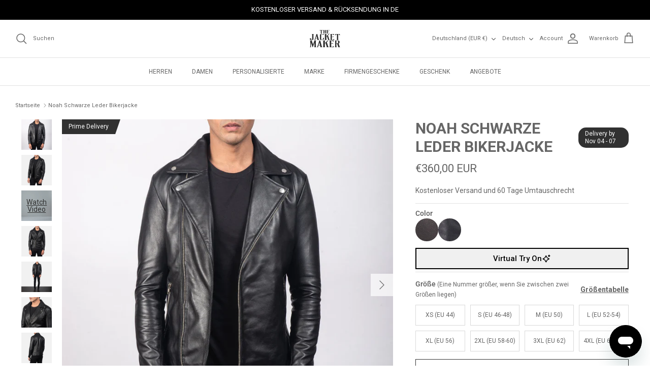

--- FILE ---
content_type: text/html; charset=utf-8
request_url: https://www.thejacketmakerstore.de/products/noah-schwarze-leder-bikerjacke
body_size: 87597
content:

  <!doctype html><html lang="de" dir="ltr">
    <head>
      
      
      <meta name="google-site-verification" content="r37rkxC5_hnZjhzp1bOWGQdz6-aJq0dFprNd-li9voE">
      
      <meta name="google-site-verification" content="dnpTOdOQAJcL3smMZZZf3c2Vqt2Oq2uidQHLP52abwU">
      
      <meta name="google-site-verification" content="PfrQ13c-5clN-Ft9vj29GfCJEkYW9Kqy3Jawv-TmBNc">
      
      <meta name="google-site-verification" content="3SqCVVSaLyL7YUeeD541xjbB0JrROAt0xXh36kButEs">
      
      <meta name="google-site-verification" content="6QZS5wI878VI_dJpMb_4XHLqNy2uBjgcifaZq_xGbW4">
      
      <meta name="google-site-verification" content="tMXIc6KvKQfnonegXvptHVgqya9qR8xxLR7_1vXQ84c">
      
      <meta name="google-site-verification" content="1lzGMHeKkbqKEb8LXmvb8rCWWWX93EKrzr-s7rbM0Ag">
      
      <meta name="google-site-verification" content="zX19YLyCaOeENgtCArF22ZczOkTpct93oP_bOhyRVc8">
      
      <meta name="google-site-verification" content="rPV4a5K1vNX3iagaGvT7JaOYOnhyeD4AiF7zlotZWIg">
      
      <meta name="google-site-verification" content="dhn9SnE1kFcMqJXnzza4Qo6s3xo12rR4Y8BBBv_zR1I">
      
      <meta name="google-site-verification" content="IUo5XiEk1ZR6lbC1adm51DJ_AixTYPGi5Z0o8V-6fK8">
      
      <meta name="google-site-verification" content="tEnyeQbV2V3_FW9-z146Oq0crpvkppwzy05Q5_fhZx8">
      
      <meta name="google-site-verification" content="dwuVfJvOAtP_6jYh0ekDMsmAhTlDezCeACD9Ifr0KJQ">
      
      <meta name="google-site-verification" content="xJ39P1Wqff99rYU8iwADyAOwbp6zvQbMSxkpSJBSkc4">
      
      <meta name="google-site-verification" content="mkxOQ59RoKKZtFzqq3oGVCOlSi_ay3rgqlP5V1XSBwc">
      
      <meta name="google-site-verification" content="RuWygzseAKQkFV7aJdepegLeVstLwegZQsfUcCTX9nQ">
      
      <meta name="google-site-verification" content="_ty-475xx_TfD0tEERE7m1-U2U-XfZKbv4ZVcV6iSnQ">
      
      <meta name="google-site-verification" content="SBwkXhJwPviWYVmvd-1cInJhxnGYzcBC_tcs_Rys1lM">
      
      <meta name="google-site-verification" content="PmHUnAlinNp2Wg37T7bxUYLQWmJsKg8-FpYr4KFFOoA">
      
      <meta name="google-site-verification" content="4TU6YdNqvaJTNA7NmnrSnwvjizzXlCffQ13-y_rTzcA">
      
      <meta name="google-site-verification" content="87cYV8G8nZM7o0YTFi1M3LinFjvtsuI3HdT_SsXEODc">
      
      <meta name="google-site-verification" content="hE2ewM1Iz9wawSe0_z2SzEoaC92irzErCEwNV4ymetk">
      <meta name="google-site-verification" content="tKITNW7xlLRZ7kSiE6zBWfaGY9hvbAUEiCwH5-m82xQ">
      <meta name="google-site-verification" content="TJo_rF4v7ciPEEdx5y9Bs-uUO-XjT_ABdx21WKLfAIo">
      <meta name="google-site-verification" content="PrM8er5gXCj1bpp0jdyM3b3RPj_5FZ5RfNVtrA4ZAN8">
      <meta name="google-site-verification" content="8aFCLt9UcYZ1k9T9LM05Bs0zctUeWolApTUszhgfmZE">
      <meta name="google-site-verification" content="zlrOUoPUrtBK2g1Yz-7PUaxtvj1YOmPI5946Iu_yZWE">
      <meta name="google-site-verification" content="AjBwO5zeRMhU2Ox74pXax_SneahG9868XKJYok497RU">
      <meta name="google-site-verification" content="luTVKDDmuK0zrCw6xwDufB4LBmeiVXVKTdriKdIpmP0">
      <meta name="google-site-verification" content="mpgkAOpaZcg3L7KlwkM--pA2Lb02G3nSul3Qa5n9bCA">
      <meta name="google-site-verification" content="ny4smv_o9-aluXiYOyjAckA0I80T8pvaizlCYb4pXNg">
      <meta name="google-site-verification" content="MqIzNxnotZWKl4vhPi4ZKVR8zgW6G9oo9MfWK1JgYSk">
      <meta name="google-site-verification" content="3ue2gj_9brmHHkdpkehMYCH-8N-1htxBxxmagH4YkJ8">
      <meta name="google-site-verification" content="BKdnbto9vRFXb3--tICGRTdSU1sYfxXGHMvAzY2V1iE">
      <meta name="google-site-verification" content="DH82RI66rHpHALK0jHmaNSSb8xmdCS5F3sat8gdJKHs">
      <meta name="google-site-verification" content="b5UrHv-Atz3j6DMsoUwBhf9AQrsJSnkRyFH3xbPi1KY">
      <meta name="google-site-verification" content="8thKnCqBZYvdEwXAAeBN_teL16N8qL31FtQOQcopC_Y">
      <meta name="google-site-verification" content="Ir5NsWI18ioa0EsDJZYnS6vVKZwV31PeIOadmfmIQNY" />

      <!-- Symmetry 6.0.3 -->

      <title>
        Herren Noah Schwarze Leder Bikerjacke
        
        
         &ndash; The Jacket Maker
      </title>

      <meta charset="utf-8" />
<meta name="viewport" content="width=device-width,initial-scale=1.0" />
<meta http-equiv="X-UA-Compatible" content="IE=edge">

<link rel="preconnect" href="https://cdn.shopify.com" crossorigin>
<link rel="preconnect" href="https://fonts.shopify.com" crossorigin>
<link rel="preconnect" href="https://monorail-edge.shopifysvc.com"><link rel="preload" as="font" href="//www.thejacketmakerstore.de/cdn/fonts/roboto/roboto_n4.2019d890f07b1852f56ce63ba45b2db45d852cba.woff2" type="font/woff2" crossorigin><link rel="preload" as="font" href="//www.thejacketmakerstore.de/cdn/fonts/roboto/roboto_n4.2019d890f07b1852f56ce63ba45b2db45d852cba.woff2" type="font/woff2" crossorigin><link rel="preload" as="font" href="//www.thejacketmakerstore.de/cdn/fonts/roboto/roboto_n7.f38007a10afbbde8976c4056bfe890710d51dec2.woff2" type="font/woff2" crossorigin><link rel="preload" as="font" href="//www.thejacketmakerstore.de/cdn/fonts/roboto/roboto_n7.f38007a10afbbde8976c4056bfe890710d51dec2.woff2" type="font/woff2" crossorigin><link rel="preload" href="//www.thejacketmakerstore.de/cdn/shop/t/76/assets/vendor.min.js?v=11589511144441591071759915807" as="script">
<link rel="preload" href="//www.thejacketmakerstore.de/cdn/shop/t/76/assets/theme.js?v=139047352831704519031759915805" as="script"><link rel="canonical" href="https://www.thejacketmakerstore.de/products/noah-schwarze-leder-bikerjacke" /><link rel="icon" href="//www.thejacketmakerstore.de/cdn/shop/files/favicon-for-TJM-square-dimension-2.png?crop=center&height=48&v=1701844810&width=48" type="image/png"><meta name="description" content="Jetzt Noah Schwarze Leder Bikerjacke für Männer aus 100% Echte Schafsleder kaufen. Kostenloser Versand in Deutschland, auch als Maßanfertigung.">
<style>
        @font-face {
  font-family: Roboto;
  font-weight: 400;
  font-style: normal;
  font-display: fallback;
  src: url("//www.thejacketmakerstore.de/cdn/fonts/roboto/roboto_n4.2019d890f07b1852f56ce63ba45b2db45d852cba.woff2") format("woff2"),
       url("//www.thejacketmakerstore.de/cdn/fonts/roboto/roboto_n4.238690e0007583582327135619c5f7971652fa9d.woff") format("woff");
}

        @font-face {
  font-family: Roboto;
  font-weight: 700;
  font-style: normal;
  font-display: fallback;
  src: url("//www.thejacketmakerstore.de/cdn/fonts/roboto/roboto_n7.f38007a10afbbde8976c4056bfe890710d51dec2.woff2") format("woff2"),
       url("//www.thejacketmakerstore.de/cdn/fonts/roboto/roboto_n7.94bfdd3e80c7be00e128703d245c207769d763f9.woff") format("woff");
}

        @font-face {
  font-family: Roboto;
  font-weight: 500;
  font-style: normal;
  font-display: fallback;
  src: url("//www.thejacketmakerstore.de/cdn/fonts/roboto/roboto_n5.250d51708d76acbac296b0e21ede8f81de4e37aa.woff2") format("woff2"),
       url("//www.thejacketmakerstore.de/cdn/fonts/roboto/roboto_n5.535e8c56f4cbbdea416167af50ab0ff1360a3949.woff") format("woff");
}

        @font-face {
  font-family: Roboto;
  font-weight: 400;
  font-style: italic;
  font-display: fallback;
  src: url("//www.thejacketmakerstore.de/cdn/fonts/roboto/roboto_i4.57ce898ccda22ee84f49e6b57ae302250655e2d4.woff2") format("woff2"),
       url("//www.thejacketmakerstore.de/cdn/fonts/roboto/roboto_i4.b21f3bd061cbcb83b824ae8c7671a82587b264bf.woff") format("woff");
}

        @font-face {
  font-family: Roboto;
  font-weight: 700;
  font-style: italic;
  font-display: fallback;
  src: url("//www.thejacketmakerstore.de/cdn/fonts/roboto/roboto_i7.7ccaf9410746f2c53340607c42c43f90a9005937.woff2") format("woff2"),
       url("//www.thejacketmakerstore.de/cdn/fonts/roboto/roboto_i7.49ec21cdd7148292bffea74c62c0df6e93551516.woff") format("woff");
}

        @font-face {
  font-family: Roboto;
  font-weight: 700;
  font-style: normal;
  font-display: fallback;
  src: url("//www.thejacketmakerstore.de/cdn/fonts/roboto/roboto_n7.f38007a10afbbde8976c4056bfe890710d51dec2.woff2") format("woff2"),
       url("//www.thejacketmakerstore.de/cdn/fonts/roboto/roboto_n7.94bfdd3e80c7be00e128703d245c207769d763f9.woff") format("woff");
}

        @font-face {
  font-family: Roboto;
  font-weight: 700;
  font-style: normal;
  font-display: fallback;
  src: url("//www.thejacketmakerstore.de/cdn/fonts/roboto/roboto_n7.f38007a10afbbde8976c4056bfe890710d51dec2.woff2") format("woff2"),
       url("//www.thejacketmakerstore.de/cdn/fonts/roboto/roboto_n7.94bfdd3e80c7be00e128703d245c207769d763f9.woff") format("woff");
}

        @font-face {
  font-family: Roboto;
  font-weight: 400;
  font-style: normal;
  font-display: fallback;
  src: url("//www.thejacketmakerstore.de/cdn/fonts/roboto/roboto_n4.2019d890f07b1852f56ce63ba45b2db45d852cba.woff2") format("woff2"),
       url("//www.thejacketmakerstore.de/cdn/fonts/roboto/roboto_n4.238690e0007583582327135619c5f7971652fa9d.woff") format("woff");
}

        @font-face {
  font-family: Roboto;
  font-weight: 600;
  font-style: normal;
  font-display: fallback;
  src: url("//www.thejacketmakerstore.de/cdn/fonts/roboto/roboto_n6.3d305d5382545b48404c304160aadee38c90ef9d.woff2") format("woff2"),
       url("//www.thejacketmakerstore.de/cdn/fonts/roboto/roboto_n6.bb37be020157f87e181e5489d5e9137ad60c47a2.woff") format("woff");
}

      </style>

      <meta property="og:site_name" content="The Jacket Maker">
<meta property="og:url" content="https://www.thejacketmakerstore.de/products/noah-schwarze-leder-bikerjacke">
<meta property="og:title" content="Herren Noah Schwarze Leder Bikerjacke">
<meta property="og:type" content="product">
<meta property="og:description" content="Jetzt Noah Schwarze Leder Bikerjacke für Männer aus 100% Echte Schafsleder kaufen. Kostenloser Versand in Deutschland, auch als Maßanfertigung."><meta property="og:image" content="https://www.thejacketmakerstore.de/cdn/shop/files/Noah_Black_Leather_Biker_Jacket_For_Men_Made_of_100_Real_Sheepskin_Leather_1_cbe5afe2-6ef6-4fe4-a93b-1bca26b08b5d_1200x1200.jpg?v=1760637753">
  <meta property="og:image:secure_url" content="https://www.thejacketmakerstore.de/cdn/shop/files/Noah_Black_Leather_Biker_Jacket_For_Men_Made_of_100_Real_Sheepskin_Leather_1_cbe5afe2-6ef6-4fe4-a93b-1bca26b08b5d_1200x1200.jpg?v=1760637753">
  <meta property="og:image:width" content="1000">
  <meta property="og:image:height" content="1000"><meta property="og:price:amount" content="360,00">
  <meta property="og:price:currency" content="EUR"><meta name="twitter:site" content="@jacket_maker"><meta name="twitter:card" content="summary_large_image">
<meta name="twitter:title" content="Herren Noah Schwarze Leder Bikerjacke">
<meta name="twitter:description" content="Jetzt Noah Schwarze Leder Bikerjacke für Männer aus 100% Echte Schafsleder kaufen. Kostenloser Versand in Deutschland, auch als Maßanfertigung.">


      <link href="//www.thejacketmakerstore.de/cdn/shop/t/76/assets/styles.css?v=172252028784528799851759915962" rel="stylesheet" type="text/css" media="all" />
<link rel="stylesheet" href="//www.thejacketmakerstore.de/cdn/shop/t/76/assets/swatches.css?v=63535705673985646561759915962" media="print" onload="this.media='all'">
        <noscript><link rel="stylesheet" href="//www.thejacketmakerstore.de/cdn/shop/t/76/assets/swatches.css?v=63535705673985646561759915962"></noscript><script>
        window.theme = window.theme || {};
        theme.money_format_with_product_code_preference = "€{{amount_with_comma_separator}} EUR";
        theme.money_format_with_cart_code_preference = "€{{amount_with_comma_separator}}";
        theme.money_format = "€{{amount_with_comma_separator}}";
        theme.strings = {
          previous: "Bisherige",
          next: "Nächster",
          addressError: "Kann die Adresse nicht finden",
          addressNoResults: "Keine Ergebnisse für diese Adresse",
          addressQueryLimit: "Sie haben die Google- API-Nutzungsgrenze überschritten. Betrachten wir zu einem \u003ca href=\"https:\/\/developers.google.com\/maps\/premium\/usage-limits\"\u003ePremium-Paket\u003c\/a\u003e zu aktualisieren.",
          authError: "Es gab ein Problem bei Google Maps Konto zu authentifizieren.",
          icon_labels_left: "Links",
          icon_labels_right: "Rechts",
          icon_labels_down: "Runter",
          icon_labels_close: "Schließen",
          icon_labels_plus: "Plus",
          imageSlider: "Bilder",
          cart_terms_confirmation: "Sie müssen den Nutzungsbedingungen zustimmen, bevor Sie fortfahren.",
          cart_general_quantity_too_high: "Sie können nur [QUANTITY] in Ihrem Einkaufswagen haben",
          products_listing_from: " ",
          layout_live_search_see_all: "Alles anzeigen",
          products_product_add_to_cart: "In den Warenkorb",
          products_variant_no_stock: "Ausverkauft",
          products_variant_non_existent: "Nicht verfügbar",
          products_product_pick_a: "Wähle ein",
          general_navigation_menu_toggle_aria_label: "Menü umschalten",
          general_accessibility_labels_close: "Schließen",
          products_product_added_to_cart: "Zum Warenkorb hinzugefügt",
          general_quick_search_pages: "Seiten",
          general_quick_search_no_results: "Leider konnten wir keine Ergebnisse finden",
          collections_general_see_all_subcollections: "Alles sehen..."
        };
        theme.routes = {
          cart_url: '/cart',
          cart_add_url: '/cart/add.js',
          cart_update_url: '/cart/update.js',
          predictive_search_url: '/search/suggest'
        };
        theme.settings = {
          cart_type: "page",
          after_add_to_cart: "drawer",
          quickbuy_style: "off",
          avoid_orphans: true
        };
        document.documentElement.classList.add('js');
      </script>

      <script src="//www.thejacketmakerstore.de/cdn/shop/t/76/assets/vendor.min.js?v=11589511144441591071759915807" defer="defer"></script>
      <script src="//www.thejacketmakerstore.de/cdn/shop/t/76/assets/theme.js?v=139047352831704519031759915805" defer="defer"></script>

      <script>window.performance && window.performance.mark && window.performance.mark('shopify.content_for_header.start');</script><meta name="facebook-domain-verification" content="71zwq1kuwlqxktotxylb84k2qb8fpr">
<meta id="shopify-digital-wallet" name="shopify-digital-wallet" content="/77420626207/digital_wallets/dialog">
<meta name="shopify-checkout-api-token" content="1afb30fcf30528a7019951f3b8e94128">
<meta id="in-context-paypal-metadata" data-shop-id="77420626207" data-venmo-supported="true" data-environment="production" data-locale="de_DE" data-paypal-v4="true" data-currency="EUR">
<link rel="alternate" hreflang="x-default" href="https://www.thejacketmaker.com/products/noah-black-leather-biker-jacket">
<link rel="alternate" hreflang="en-AE" href="https://www.thejacketmaker.ae/products/noah-black-leather-biker-jacket">
<link rel="alternate" hreflang="en-BE" href="https://www.thejacketmaker.be/products/noah-black-leather-biker-jacket">
<link rel="alternate" hreflang="en-BH" href="https://www.thejacketmaker.bh/products/noah-black-leather-biker-jacket">
<link rel="alternate" hreflang="en-CH" href="https://www.thejacketmaker.ch/products/noah-black-leather-biker-jacket">
<link rel="alternate" hreflang="en-CL" href="https://www.thejacketmaker.cl/products/noah-black-leather-biker-jacket">
<link rel="alternate" hreflang="en-CN" href="https://www.thejacketmaker.cn/products/noah-black-leather-biker-jacket">
<link rel="alternate" hreflang="en-NZ" href="https://www.thejacketmaker.co.nz/products/noah-black-leather-biker-jacket">
<link rel="alternate" hreflang="en-GB" href="https://www.thejacketmaker.co.uk/products/noah-black-leather-biker-jacket">
<link rel="alternate" hreflang="en-GG" href="https://www.thejacketmaker.co.uk/products/noah-black-leather-biker-jacket">
<link rel="alternate" hreflang="en-IM" href="https://www.thejacketmaker.co.uk/products/noah-black-leather-biker-jacket">
<link rel="alternate" hreflang="en-JE" href="https://www.thejacketmaker.co.uk/products/noah-black-leather-biker-jacket">
<link rel="alternate" hreflang="en-US" href="https://www.thejacketmaker.com/products/noah-black-leather-biker-jacket">
<link rel="alternate" hreflang="en-AU" href="https://www.thejacketmaker.com.au/products/noah-black-leather-biker-jacket">
<link rel="alternate" hreflang="en-CZ" href="https://www.thejacketmaker.cz/products/noah-black-leather-biker-jacket">
<link rel="alternate" hreflang="en-DK" href="https://www.thejacketmaker.dk/products/noah-black-leather-biker-jacket">
<link rel="alternate" hreflang="en-ES" href="https://www.thejacketmaker.es/products/noah-black-leather-biker-jacket">
<link rel="alternate" hreflang="en-FI" href="https://www.thejacketmaker.fi/products/noah-black-leather-biker-jacket">
<link rel="alternate" hreflang="en-FR" href="https://www.thejacketmaker.fr/products/noah-black-leather-biker-jacket">
<link rel="alternate" hreflang="fr-FR" href="https://www.thejacketmaker.fr/fr/products/noah-veste-moto-cuir-noir">
<link rel="alternate" hreflang="en-GR" href="https://www.thejacketmaker.gr/products/noah-black-leather-biker-jacket">
<link rel="alternate" hreflang="en-HK" href="https://www.thejacketmaker.hk/products/noah-black-leather-biker-jacket">
<link rel="alternate" hreflang="en-HU" href="https://www.thejacketmaker.hu/products/noah-black-leather-biker-jacket">
<link rel="alternate" hreflang="en-IE" href="https://www.thejacketmaker.ie/products/noah-black-leather-biker-jacket">
<link rel="alternate" hreflang="en-IS" href="https://www.thejacketmaker.is/products/noah-black-leather-biker-jacket">
<link rel="alternate" hreflang="en-IT" href="https://www.thejacketmaker.it/products/noah-black-leather-biker-jacket">
<link rel="alternate" hreflang="en-JP" href="https://www.thejacketmaker.jp/products/noah-black-leather-biker-jacket">
<link rel="alternate" hreflang="en-KR" href="https://www.thejacketmaker.kr/products/noah-black-leather-biker-jacket">
<link rel="alternate" hreflang="en-LU" href="https://www.thejacketmaker.lu/products/noah-black-leather-biker-jacket">
<link rel="alternate" hreflang="en-MX" href="https://www.thejacketmaker.mx/products/noah-black-leather-biker-jacket">
<link rel="alternate" hreflang="en-MY" href="https://www.thejacketmaker.my/products/noah-black-leather-biker-jacket">
<link rel="alternate" hreflang="en-NL" href="https://www.thejacketmaker.nl/products/noah-black-leather-biker-jacket">
<link rel="alternate" hreflang="en-NO" href="https://www.thejacketmaker.no/products/noah-black-leather-biker-jacket">
<link rel="alternate" hreflang="en-PK" href="https://www.thejacketmaker.pk/products/noah-black-leather-biker-jacket">
<link rel="alternate" hreflang="en-PL" href="https://www.thejacketmaker.pl/products/noah-black-leather-biker-jacket">
<link rel="alternate" hreflang="en-QA" href="https://www.thejacketmaker.qa/products/noah-black-leather-biker-jacket">
<link rel="alternate" hreflang="en-SA" href="https://www.thejacketmaker.sa.com/products/noah-black-leather-biker-jacket">
<link rel="alternate" hreflang="en-SE" href="https://www.thejacketmaker.se/products/noah-black-leather-biker-jacket">
<link rel="alternate" hreflang="en-SG" href="https://www.thejacketmaker.sg/products/noah-black-leather-biker-jacket">
<link rel="alternate" hreflang="en-AT" href="https://www.thejacketmakerstore.at/products/noah-black-leather-biker-jacket">
<link rel="alternate" hreflang="en-CA" href="https://www.thejacketmakerstore.ca/products/noah-black-leather-biker-jacket">
<link rel="alternate" hreflang="de-DE" href="https://www.thejacketmakerstore.de/products/noah-schwarze-leder-bikerjacke">
<link rel="alternate" hreflang="en-DE" href="https://www.thejacketmakerstore.de/en/products/noah-black-leather-biker-jacket">
<link rel="alternate" type="application/json+oembed" href="https://www.thejacketmakerstore.de/products/noah-schwarze-leder-bikerjacke.oembed">
<script async="async" src="/checkouts/internal/preloads.js?locale=de-DE"></script>
<link rel="preconnect" href="https://shop.app" crossorigin="anonymous">
<script async="async" src="https://shop.app/checkouts/internal/preloads.js?locale=de-DE&shop_id=77420626207" crossorigin="anonymous"></script>
<script id="apple-pay-shop-capabilities" type="application/json">{"shopId":77420626207,"countryCode":"US","currencyCode":"EUR","merchantCapabilities":["supports3DS"],"merchantId":"gid:\/\/shopify\/Shop\/77420626207","merchantName":"The Jacket Maker","requiredBillingContactFields":["postalAddress","email","phone"],"requiredShippingContactFields":["postalAddress","email","phone"],"shippingType":"shipping","supportedNetworks":["visa","masterCard","amex","discover","elo","jcb"],"total":{"type":"pending","label":"The Jacket Maker","amount":"1.00"},"shopifyPaymentsEnabled":true,"supportsSubscriptions":true}</script>
<script id="shopify-features" type="application/json">{"accessToken":"1afb30fcf30528a7019951f3b8e94128","betas":["rich-media-storefront-analytics"],"domain":"www.thejacketmakerstore.de","predictiveSearch":true,"shopId":77420626207,"locale":"de"}</script>
<script>var Shopify = Shopify || {};
Shopify.shop = "35d34f-2.myshopify.com";
Shopify.locale = "de";
Shopify.currency = {"active":"EUR","rate":"0.879640615"};
Shopify.country = "DE";
Shopify.theme = {"name":"V2-1","id":178718343455,"schema_name":"Symmetry","schema_version":"6.0.3","theme_store_id":568,"role":"main"};
Shopify.theme.handle = "null";
Shopify.theme.style = {"id":null,"handle":null};
Shopify.cdnHost = "www.thejacketmakerstore.de/cdn";
Shopify.routes = Shopify.routes || {};
Shopify.routes.root = "/";</script>
<script type="module">!function(o){(o.Shopify=o.Shopify||{}).modules=!0}(window);</script>
<script>!function(o){function n(){var o=[];function n(){o.push(Array.prototype.slice.apply(arguments))}return n.q=o,n}var t=o.Shopify=o.Shopify||{};t.loadFeatures=n(),t.autoloadFeatures=n()}(window);</script>
<script>
  window.ShopifyPay = window.ShopifyPay || {};
  window.ShopifyPay.apiHost = "shop.app\/pay";
  window.ShopifyPay.redirectState = null;
</script>
<script id="shop-js-analytics" type="application/json">{"pageType":"product"}</script>
<script defer="defer" async type="module" src="//www.thejacketmakerstore.de/cdn/shopifycloud/shop-js/modules/v2/client.init-shop-cart-sync_BnV6Aryc.de.esm.js"></script>
<script defer="defer" async type="module" src="//www.thejacketmakerstore.de/cdn/shopifycloud/shop-js/modules/v2/chunk.common_Cf6kPQmv.esm.js"></script>
<script type="module">
  await import("//www.thejacketmakerstore.de/cdn/shopifycloud/shop-js/modules/v2/client.init-shop-cart-sync_BnV6Aryc.de.esm.js");
await import("//www.thejacketmakerstore.de/cdn/shopifycloud/shop-js/modules/v2/chunk.common_Cf6kPQmv.esm.js");

  window.Shopify.SignInWithShop?.initShopCartSync?.({"fedCMEnabled":true,"windoidEnabled":true});

</script>
<script>
  window.Shopify = window.Shopify || {};
  if (!window.Shopify.featureAssets) window.Shopify.featureAssets = {};
  window.Shopify.featureAssets['shop-js'] = {"shop-cart-sync":["modules/v2/client.shop-cart-sync_DXd9xblp.de.esm.js","modules/v2/chunk.common_Cf6kPQmv.esm.js"],"shop-button":["modules/v2/client.shop-button_Cy4gLa-Z.de.esm.js","modules/v2/chunk.common_Cf6kPQmv.esm.js"],"init-fed-cm":["modules/v2/client.init-fed-cm_CpzT8pmn.de.esm.js","modules/v2/chunk.common_Cf6kPQmv.esm.js"],"init-windoid":["modules/v2/client.init-windoid_u-ndkLxU.de.esm.js","modules/v2/chunk.common_Cf6kPQmv.esm.js"],"shop-toast-manager":["modules/v2/client.shop-toast-manager_PpM6dyHx.de.esm.js","modules/v2/chunk.common_Cf6kPQmv.esm.js"],"shop-cash-offers":["modules/v2/client.shop-cash-offers_B6CtjaXo.de.esm.js","modules/v2/chunk.common_Cf6kPQmv.esm.js","modules/v2/chunk.modal_DOMNjDsI.esm.js"],"avatar":["modules/v2/client.avatar_BTnouDA3.de.esm.js"],"init-shop-email-lookup-coordinator":["modules/v2/client.init-shop-email-lookup-coordinator_CwS45JAR.de.esm.js","modules/v2/chunk.common_Cf6kPQmv.esm.js"],"init-shop-cart-sync":["modules/v2/client.init-shop-cart-sync_BnV6Aryc.de.esm.js","modules/v2/chunk.common_Cf6kPQmv.esm.js"],"pay-button":["modules/v2/client.pay-button_CiFp8qLE.de.esm.js","modules/v2/chunk.common_Cf6kPQmv.esm.js"],"init-customer-accounts-sign-up":["modules/v2/client.init-customer-accounts-sign-up_ClbpnIB2.de.esm.js","modules/v2/client.shop-login-button_DBcRVj4K.de.esm.js","modules/v2/chunk.common_Cf6kPQmv.esm.js","modules/v2/chunk.modal_DOMNjDsI.esm.js"],"init-shop-for-new-customer-accounts":["modules/v2/client.init-shop-for-new-customer-accounts_BB22cB-G.de.esm.js","modules/v2/client.shop-login-button_DBcRVj4K.de.esm.js","modules/v2/chunk.common_Cf6kPQmv.esm.js","modules/v2/chunk.modal_DOMNjDsI.esm.js"],"checkout-modal":["modules/v2/client.checkout-modal_BPZhqQ1w.de.esm.js","modules/v2/chunk.common_Cf6kPQmv.esm.js","modules/v2/chunk.modal_DOMNjDsI.esm.js"],"init-customer-accounts":["modules/v2/client.init-customer-accounts_7oTzMmII.de.esm.js","modules/v2/client.shop-login-button_DBcRVj4K.de.esm.js","modules/v2/chunk.common_Cf6kPQmv.esm.js","modules/v2/chunk.modal_DOMNjDsI.esm.js"],"shop-login-button":["modules/v2/client.shop-login-button_DBcRVj4K.de.esm.js","modules/v2/chunk.common_Cf6kPQmv.esm.js","modules/v2/chunk.modal_DOMNjDsI.esm.js"],"shop-login":["modules/v2/client.shop-login_Bp5RB2vv.de.esm.js","modules/v2/chunk.common_Cf6kPQmv.esm.js","modules/v2/chunk.modal_DOMNjDsI.esm.js"],"shop-follow-button":["modules/v2/client.shop-follow-button_BhTlDOob.de.esm.js","modules/v2/chunk.common_Cf6kPQmv.esm.js","modules/v2/chunk.modal_DOMNjDsI.esm.js"],"lead-capture":["modules/v2/client.lead-capture_g_Z67JwY.de.esm.js","modules/v2/chunk.common_Cf6kPQmv.esm.js","modules/v2/chunk.modal_DOMNjDsI.esm.js"],"payment-terms":["modules/v2/client.payment-terms_DGPGKel7.de.esm.js","modules/v2/chunk.common_Cf6kPQmv.esm.js","modules/v2/chunk.modal_DOMNjDsI.esm.js"]};
</script>
<script>(function() {
  var isLoaded = false;
  function asyncLoad() {
    if (isLoaded) return;
    isLoaded = true;
    var urls = ["https:\/\/trust.conversionbear.com\/script?app=trust_badge\u0026shop=35d34f-2.myshopify.com","https:\/\/cdn-widgetsrepository.yotpo.com\/v1\/loader\/htgERmhPK6qCypkHMMPflnSdpWe3poJLZuMZSWi5?shop=35d34f-2.myshopify.com","https:\/\/gtm.gropulse.com\/get_script?shop=35d34f-2.myshopify.com","https:\/\/thejacketmaker.postaffiliatepro.com\/plugins\/Shopify\/shopify.php?ac=getCode\u0026shop=35d34f-2.myshopify.com","https:\/\/ecom-app.rakutenadvertising.io\/rakuten_advertising.js?shop=35d34f-2.myshopify.com","https:\/\/tag.rmp.rakuten.com\/124907.ct.js?shop=35d34f-2.myshopify.com","https:\/\/static.klaviyo.com\/onsite\/js\/S6FbQX\/klaviyo.js?company_id=S6FbQX\u0026shop=35d34f-2.myshopify.com","https:\/\/cdn.weglot.com\/weglot_script_tag.js?shop=35d34f-2.myshopify.com","https:\/\/cdn.attn.tv\/thejacketmaker\/dtag.js?shop=35d34f-2.myshopify.com","https:\/\/cdn.rebuyengine.com\/onsite\/js\/rebuy.js?shop=35d34f-2.myshopify.com","https:\/\/atlantis.live.zoko.io\/scripts\/main.js?v=v2\u0026shop=35d34f-2.myshopify.com","https:\/\/dr4qe3ddw9y32.cloudfront.net\/awin-shopify-integration-code.js?aid=90071\u0026v=shopifyApp_5.2.3\u0026ts=1761920220685\u0026shop=35d34f-2.myshopify.com"];
    for (var i = 0; i < urls.length; i++) {
      var s = document.createElement('script');
      s.type = 'text/javascript';
      s.async = true;
      s.src = urls[i];
      var x = document.getElementsByTagName('script')[0];
      x.parentNode.insertBefore(s, x);
    }
  };
  if(window.attachEvent) {
    window.attachEvent('onload', asyncLoad);
  } else {
    window.addEventListener('load', asyncLoad, false);
  }
})();</script>
<script id="__st">var __st={"a":77420626207,"offset":-25200,"reqid":"8a432241-3f9e-499b-ad5a-18dd3f741258-1762031640","pageurl":"www.thejacketmakerstore.de\/products\/noah-schwarze-leder-bikerjacke","u":"728792cb3530","p":"product","rtyp":"product","rid":8387375792415};</script>
<script>window.ShopifyPaypalV4VisibilityTracking = true;</script>
<script id="captcha-bootstrap">!function(){'use strict';const t='contact',e='account',n='new_comment',o=[[t,t],['blogs',n],['comments',n],[t,'customer']],c=[[e,'customer_login'],[e,'guest_login'],[e,'recover_customer_password'],[e,'create_customer']],r=t=>t.map((([t,e])=>`form[action*='/${t}']:not([data-nocaptcha='true']) input[name='form_type'][value='${e}']`)).join(','),a=t=>()=>t?[...document.querySelectorAll(t)].map((t=>t.form)):[];function s(){const t=[...o],e=r(t);return a(e)}const i='password',u='form_key',d=['recaptcha-v3-token','g-recaptcha-response','h-captcha-response',i],f=()=>{try{return window.sessionStorage}catch{return}},m='__shopify_v',_=t=>t.elements[u];function p(t,e,n=!1){try{const o=window.sessionStorage,c=JSON.parse(o.getItem(e)),{data:r}=function(t){const{data:e,action:n}=t;return t[m]||n?{data:e,action:n}:{data:t,action:n}}(c);for(const[e,n]of Object.entries(r))t.elements[e]&&(t.elements[e].value=n);n&&o.removeItem(e)}catch(o){console.error('form repopulation failed',{error:o})}}const l='form_type',E='cptcha';function T(t){t.dataset[E]=!0}const w=window,h=w.document,L='Shopify',v='ce_forms',y='captcha';let A=!1;((t,e)=>{const n=(g='f06e6c50-85a8-45c8-87d0-21a2b65856fe',I='https://cdn.shopify.com/shopifycloud/storefront-forms-hcaptcha/ce_storefront_forms_captcha_hcaptcha.v1.5.2.iife.js',D={infoText:'Durch hCaptcha geschützt',privacyText:'Datenschutz',termsText:'Allgemeine Geschäftsbedingungen'},(t,e,n)=>{const o=w[L][v],c=o.bindForm;if(c)return c(t,g,e,D).then(n);var r;o.q.push([[t,g,e,D],n]),r=I,A||(h.body.append(Object.assign(h.createElement('script'),{id:'captcha-provider',async:!0,src:r})),A=!0)});var g,I,D;w[L]=w[L]||{},w[L][v]=w[L][v]||{},w[L][v].q=[],w[L][y]=w[L][y]||{},w[L][y].protect=function(t,e){n(t,void 0,e),T(t)},Object.freeze(w[L][y]),function(t,e,n,w,h,L){const[v,y,A,g]=function(t,e,n){const i=e?o:[],u=t?c:[],d=[...i,...u],f=r(d),m=r(i),_=r(d.filter((([t,e])=>n.includes(e))));return[a(f),a(m),a(_),s()]}(w,h,L),I=t=>{const e=t.target;return e instanceof HTMLFormElement?e:e&&e.form},D=t=>v().includes(t);t.addEventListener('submit',(t=>{const e=I(t);if(!e)return;const n=D(e)&&!e.dataset.hcaptchaBound&&!e.dataset.recaptchaBound,o=_(e),c=g().includes(e)&&(!o||!o.value);(n||c)&&t.preventDefault(),c&&!n&&(function(t){try{if(!f())return;!function(t){const e=f();if(!e)return;const n=_(t);if(!n)return;const o=n.value;o&&e.removeItem(o)}(t);const e=Array.from(Array(32),(()=>Math.random().toString(36)[2])).join('');!function(t,e){_(t)||t.append(Object.assign(document.createElement('input'),{type:'hidden',name:u})),t.elements[u].value=e}(t,e),function(t,e){const n=f();if(!n)return;const o=[...t.querySelectorAll(`input[type='${i}']`)].map((({name:t})=>t)),c=[...d,...o],r={};for(const[a,s]of new FormData(t).entries())c.includes(a)||(r[a]=s);n.setItem(e,JSON.stringify({[m]:1,action:t.action,data:r}))}(t,e)}catch(e){console.error('failed to persist form',e)}}(e),e.submit())}));const S=(t,e)=>{t&&!t.dataset[E]&&(n(t,e.some((e=>e===t))),T(t))};for(const o of['focusin','change'])t.addEventListener(o,(t=>{const e=I(t);D(e)&&S(e,y())}));const B=e.get('form_key'),M=e.get(l),P=B&&M;t.addEventListener('DOMContentLoaded',(()=>{const t=y();if(P)for(const e of t)e.elements[l].value===M&&p(e,B);[...new Set([...A(),...v().filter((t=>'true'===t.dataset.shopifyCaptcha))])].forEach((e=>S(e,t)))}))}(h,new URLSearchParams(w.location.search),n,t,e,['guest_login'])})(!0,!0)}();</script>
<script integrity="sha256-52AcMU7V7pcBOXWImdc/TAGTFKeNjmkeM1Pvks/DTgc=" data-source-attribution="shopify.loadfeatures" defer="defer" src="//www.thejacketmakerstore.de/cdn/shopifycloud/storefront/assets/storefront/load_feature-81c60534.js" crossorigin="anonymous"></script>
<script crossorigin="anonymous" defer="defer" src="//www.thejacketmakerstore.de/cdn/shopifycloud/storefront/assets/shopify_pay/storefront-65b4c6d7.js?v=20250812"></script>
<script data-source-attribution="shopify.dynamic_checkout.dynamic.init">var Shopify=Shopify||{};Shopify.PaymentButton=Shopify.PaymentButton||{isStorefrontPortableWallets:!0,init:function(){window.Shopify.PaymentButton.init=function(){};var t=document.createElement("script");t.src="https://www.thejacketmakerstore.de/cdn/shopifycloud/portable-wallets/latest/portable-wallets.de.js",t.type="module",document.head.appendChild(t)}};
</script>
<script data-source-attribution="shopify.dynamic_checkout.buyer_consent">
  function portableWalletsHideBuyerConsent(e){var t=document.getElementById("shopify-buyer-consent"),n=document.getElementById("shopify-subscription-policy-button");t&&n&&(t.classList.add("hidden"),t.setAttribute("aria-hidden","true"),n.removeEventListener("click",e))}function portableWalletsShowBuyerConsent(e){var t=document.getElementById("shopify-buyer-consent"),n=document.getElementById("shopify-subscription-policy-button");t&&n&&(t.classList.remove("hidden"),t.removeAttribute("aria-hidden"),n.addEventListener("click",e))}window.Shopify?.PaymentButton&&(window.Shopify.PaymentButton.hideBuyerConsent=portableWalletsHideBuyerConsent,window.Shopify.PaymentButton.showBuyerConsent=portableWalletsShowBuyerConsent);
</script>
<script data-source-attribution="shopify.dynamic_checkout.cart.bootstrap">document.addEventListener("DOMContentLoaded",(function(){function t(){return document.querySelector("shopify-accelerated-checkout-cart, shopify-accelerated-checkout")}if(t())Shopify.PaymentButton.init();else{new MutationObserver((function(e,n){t()&&(Shopify.PaymentButton.init(),n.disconnect())})).observe(document.body,{childList:!0,subtree:!0})}}));
</script>
<link id="shopify-accelerated-checkout-styles" rel="stylesheet" media="screen" href="https://www.thejacketmakerstore.de/cdn/shopifycloud/portable-wallets/latest/accelerated-checkout-backwards-compat.css" crossorigin="anonymous">
<style id="shopify-accelerated-checkout-cart">
        #shopify-buyer-consent {
  margin-top: 1em;
  display: inline-block;
  width: 100%;
}

#shopify-buyer-consent.hidden {
  display: none;
}

#shopify-subscription-policy-button {
  background: none;
  border: none;
  padding: 0;
  text-decoration: underline;
  font-size: inherit;
  cursor: pointer;
}

#shopify-subscription-policy-button::before {
  box-shadow: none;
}

      </style>
<link rel="stylesheet" media="screen" href="//www.thejacketmakerstore.de/cdn/shop/t/76/compiled_assets/styles.css?14930">
<script id="sections-script" data-sections="product-recommendations" defer="defer" src="//www.thejacketmakerstore.de/cdn/shop/t/76/compiled_assets/scripts.js?14930"></script>
<script>window.performance && window.performance.mark && window.performance.mark('shopify.content_for_header.end');</script>

      <link rel="stylesheet" type="text/css" href="//www.thejacketmakerstore.de/cdn/shop/t/76/assets/slick.css?v=11371836161327267251759915801">
      <link rel="stylesheet" type="text/css" href="//www.thejacketmakerstore.de/cdn/shop/t/76/assets/slick-theme.css?v=138219439532829345231759915800">
      <link
        rel="stylesheet"
        href="https://cdn.jsdelivr.net/npm/@fancyapps/ui@5.0/dist/fancybox/fancybox.css"
      >

      <link rel="stylesheet" type="text/css" href="//www.thejacketmakerstore.de/cdn/shop/t/76/assets/modal.min.css?v=110497937847514292711759915798">
      <meta name="viewport" content="width=device-width, initial-scale=1, maximum-scale=1, user-scalable=0">
      <Style>
        .yotpo-display-m .yotpo-main-layout .yotpo-head{ flex-wrap:wrap !important; } @media only screen and
        (max-width:768px){ .section-footer .section-footer__row-container:first-child{ padding-left:0px;
        padding-right:0px; } ul.section-footer__menu-block__menu.active { display: block; padding: 0 30px;
        border-bottom: 1px solid #EEEEEE; } ul.section-footer__menu-block__menu { display: none; }
        .section-footer__row__col.section-footer__menu-block { margin-bottom: 0px !important; padding: 0 !important; }
        .section-footer__title { margin: 0px; padding: 10px 16px; border-bottom: 1px solid #EEEEEE; line-height: normal;
        position:relative; } .section-footer__title.active{ border-bottom: 1px solid transparent; }
        .section-footer__title::after{ position: absolute; content: ''; border-width: 2px 2px 0 0; border-style: solid;
        padding: 3px; right: 16px; transform: rotate(135deg); top: 13px; } .section-footer__title.active::after {
        transform: rotate(-45deg); top: 18px; } .section-footer__row .section-footer__row__col:first-child
        .section-footer__title{ border-top: 1px solid #EEEEEE; } ul.section-footer__menu-block__menu + div { margin: 0
        !important; } } /* svg { height: 15px; } */ .yotpo-sr-bottom-line-text.yotpo-sr-bottom-line-text--right-panel {
        cursor: pointer; }
        
      </Style>

      <script
        src="https://cdn-widgetsrepository.yotpo.com/v1/loader/htgERmhPK6qCypkHMMPflnSdpWe3poJLZuMZSWi5"
        async
      ></script>
      <script type="text/javascript">
        (function e(){var e=document.createElement("script");e.type="text/javascript",e.async=true,e.src="//staticw2.yotpo.com/htgERmhPK6qCypkHMMPflnSdpWe3poJLZuMZSWi5/widget.js";var t=document.getElementsByTagName("script")[0];t.parentNode.insertBefore(e,t)})();
      </script>

      

  

      <script type="application/ld+json">
        {
          "@context": "http://schema.org",
          "@type": "WebSite",
          "name": "The Jacket Maker",
          "url": "https://www.thejacketmaker.com"
        }
      </script>
      <script type="application/ld+json">
        {
          "@context": "https://schema.org",
          "@type": "Organization",
          "name": "The Jacket Maker",
          "url": "https://www.thejacketmaker.com",
          "logo": "",
          "address": {
            "@type": "PostalAddress",
            "streetAddress": "24048 Hesperian Blvd",
            "addressLocality": "Hayward",
            "addressRegion": "California",
            "postalCode": "94545",
            "addressCountry": "US"
        },
          "contactPoint": {
            "@type": "ContactPoint",
            "email": "contact@thejacketmaker.com",
            "contactType": "Customer Service",
            "areaServed": "US",
            "availableLanguage": "English"
          },
          "sameAs": [
            "https://www.facebook.com/TheJacketMaker/",
            "https://x.com/jacket_maker",
            "https://www.instagram.com/thejacketmaker/#"
          ]
        }
      </script>
    <!-- BEGIN app block: shopify://apps/gtm-data-layer/blocks/gropulse-gtm/ec1066b4-8b00-4630-a216-c88f51204a28 --><!-- Google Tag Manager Head Tag Code Start -->
  <script>
    sessionStorage.setItem('gropulseGTMId', "GTM-P4FPJLMM" );
    sessionStorage.setItem('gropulseGTMPlanName', "yearly" );
    sessionStorage.setItem("gropulseGTMEventListData", JSON.stringify({"trackingPurchase":true,"trackingAddToCart":true,"trackingRemoveFromCart":true,"trackingSingleProductPage":true,"trackingCollectionPage":true,"initiateCheckout":true}));
    sessionStorage.setItem("gropulseGTMServerType", "direct");
    sessionStorage.setItem("gropulseGTMMeasurementId", "");
    sessionStorage.setItem("gropulseGTMShopName", "35d34f-2.myshopify.com");
    sessionStorage.setItem("gropulseGTMLinkedInConfig", JSON.stringify(null));
    sessionStorage.setItem("gropulseGTMConsentTrackingGiven", "false");
    sessionStorage.setItem("gropulseGTMWebPixelActivated", "true");
    
    window.groPulseGTMDatalayer = window.groPulseGTMDatalayer || [];

    function gtmGtag(){
      window.groPulseGTMDatalayer.push(arguments);
    }
    
    

    (function(w, d, s, l, i) {
      w[l] = w[l] || [];
      w[l].push({"gtm.start": new Date().getTime(), event: "gtm.js"});
      var f = d.getElementsByTagName(s)[0],
        j = d.createElement(s),
        dl = l != "dataLayer"
          ? "&l=" + l
          : "";
      j.async = true;
      j.src = "https://www.googletagmanager.com/gtm.js?id=" + i + dl;
      f.parentNode.insertBefore(j, f);
    })(window, document, "script", "groPulseGTMDatalayer", "GTM-P4FPJLMM");

       
    
    window.Shopify.loadFeatures([
      {
        name: "consent-tracking-api",
        version: "0.1"
      }
    ], (error) => {
      if (error) {
        console.error("Error loading consent-tracking-api feature:", error);
      }

      const consentTrackingGiven = false;

      if(!consentTrackingGiven){
        const event = new Event("gtm_start_tracking");
        window.dispatchEvent(event);
        return;
      }
      
      const marketingAllowed = Shopify?.customerPrivacy?.marketingAllowed() ?? false;
      const analyticsAllowed = Shopify?.customerPrivacy?.analyticsProcessingAllowed() ?? false;

      if (marketingAllowed || analyticsAllowed) {
        gtmGtag('consent', 'default', {
          'ad_storage': marketingAllowed ? 'granted' : 'denied',
          'ad_user_data': marketingAllowed ? 'granted' : 'denied',
          'ad_personalization': marketingAllowed ? 'granted' : 'denied',
          'analytics_storage': analyticsAllowed ? 'granted' : 'denied'
        });
      }
      
      document.addEventListener("visitorConsentCollected", (event) => {
        const marketingAllowed = event.detail.marketingAllowed;
        const analyticsAllowed = event.detail.analyticsAllowed;
        
        gtmGtag('consent', 'update', {
          'ad_storage': marketingAllowed ? 'granted' : 'denied',
          'ad_user_data': marketingAllowed ? 'granted' : 'denied',
          'ad_personalization': marketingAllowed ? 'granted' : 'denied',
          'analytics_storage': analyticsAllowed ? 'granted' : 'denied'
        });
      });

      const event = new Event("gtm_start_tracking");
      window.dispatchEvent(event);
    });
  </script>
  <!-- Google Tag Manager Head Tag Code End -->

  <!-- Google Tag Manager Noscript Code Start -->
  <noscript>
    <iframe
      src="https://www.googletagmanager.com/ns.html?id=GTM-P4FPJLMM"
      height="0"
      width="0"
      style="display:none;visibility:hidden"></iframe>
  </noscript>
  <!-- Google Tag Manager Noscript Code End --><script>
  // Initialize dataLayer
   

  const linkedinConfig = null;

  function getGA4ClientId() {
    try {
      const cookies = document.cookie.split(';');
      for (const cookie of cookies) {
        const trimmedCookie = cookie.trim();
        if (trimmedCookie.startsWith('_ga=')) {
          const parts = trimmedCookie.substring(4).split('.');
          return parts.slice(2).join('.');
        }
      }
    } catch(e) {
      console.error('Error getting GA4 client ID:', e);
    }
    return null;
  }

  function getGA4SessionId(measurementId) {
    try {
      const normalizedId = measurementId.replace('G-', '');
      const cookieName = `_ga_${normalizedId}`;
      
      const cookies = document.cookie.split(';');
      for (const cookie of cookies) {
        const trimmedCookie = cookie.trim();
        if (trimmedCookie.startsWith(`${cookieName}=`)) {
          const cookieValue = trimmedCookie.substring(cookieName.length + 1);
          const sessionInfo = cookieValue.split('.')[2];
          
          if (sessionInfo) {
            return sessionInfo.split('$')[0].substring(1);
          }
        }
      }
    } catch(e) {
      console.error('Error getting GA4 session ID:', e);
    }
    return null;
  }

  function collectGA4Data() {
    const measurementId = "";
    const clientId = getGA4ClientId();
    const sessionId = getGA4SessionId(measurementId);
    
    if (clientId || sessionId) {
      localStorage.setItem('gropulse_gtm_sse', JSON.stringify({
        client_id: clientId,
        session_id: sessionId,
        timestamp: Date.now()
      }));
    }
  }

  function getCookie(name) {
    let cookie = {};
    document.cookie.split(";").forEach(function (el) {
      let [k, v] = el.split("=");
      cookie[k.trim()] = v;
    });
    return cookie[name];
  }

  function getFacebookBrowserParams() {
    let fbp = getCookie("_fbp") || null;
    let fbc = getCookie("_fbc") || null;

    if (!fbc && window.location.search.includes("fbclid=")) {
      const urlParams = new URLSearchParams(window.location.search);
      const fbclidValue = urlParams.get("fbclid");
      if (fbclidValue) {
        fbc = `fb.1.${Date.now()}.${fbclidValue}`;
      }
    }

    return { fbp, fbc };
  }

  function getTiktokBrowserParams() {
    let ttp = getCookie("_ttp") || null;
    let ttclid = getCookie("ttclid") || null;

    return { ttp, ttclid };
  }

  function getShopifyUniqueId() {
    let shopify_y = document.cookie
      .split(";")
      .filter((c) => c.includes("_shopify_y="))
      .map((c) => c.split("_shopify_y=")[1]);

    return (shopify_y.length && shopify_y[0]) || "";
  }

  function collectBrowserCookies() {
    const { fbp, fbc } = getFacebookBrowserParams();
    const { ttp, ttclid } = getTiktokBrowserParams();
    const shopifyUniqueId = getShopifyUniqueId();

    // Store browser cookies in localStorage for webpixel access
    if (fbp) localStorage.setItem("_fbp", fbp);
    if (fbc) localStorage.setItem("_fbc", fbc);
    if (ttp) localStorage.setItem("_ttp", ttp);
    if (ttclid) localStorage.setItem("ttclid", ttclid);
    if (shopifyUniqueId) localStorage.setItem("_shopify_y", shopifyUniqueId);
  }

  window.addEventListener('load', () => {
    collectGA4Data();
    collectBrowserCookies();
  });

  window.isServerEventEnabled = function(event) {
    try {
      const gropulseGTMEventListData = {"trackingPurchase":true,"trackingAddToCart":true,"trackingRemoveFromCart":true,"trackingSingleProductPage":true,"trackingCollectionPage":true,"initiateCheckout":true};
      if (!gropulseGTMEventListData?.serverEvents) return false;
      
      const eventMapping = {
        "purchase": "serverPurchase",
        "begin_checkout": "serverCheckout",
        "add_to_cart": "serverAddToCart",
        "view_item_list": "serverCollectionPage"
      };
      
      const mappedEvent = eventMapping[event];
      return mappedEvent ? !!gropulseGTMEventListData.serverEvents[mappedEvent] : false;
    } catch (error) {
      console.error("Error in isServerEventEnabled:", error);
      return false;
    }
  };

  window.generateEventId = function() {
    const key = 'gropulseGTMEventId';

    const eventId = `${Math.floor(Date.now())}_${Math.random().toString(36).slice(2, 8)}`;
    sessionStorage.setItem(key, eventId);

    return eventId;
  };

  window.getLinkedInConversionIds = function(eventName) {
    return linkedinConfig?.conversionEvents?.[eventName] || "";
  }

  window.sendToServerSideEndpoint = function (eventName, standardizedData, eventId) {
    const { fbp, fbc } = getFacebookBrowserParams();
    const { ttp, ttclid } = getTiktokBrowserParams();
    const shopifyUniqueId = getShopifyUniqueId();

    const sseData = JSON.parse(localStorage.getItem("gropulse_gtm_sse"));
    const requestBody = {
      event: eventName,
      event_id: eventId,
      shop_domain: "35d34f-2.myshopify.com",
      timestamp: Math.floor(Date.now() / 1000),
      user_agent: navigator.userAgent,
      url: document.referrer || location.href,
      client_ip: null, // Will be set by server

      // Browser/tracking data
      browser_data: {
        fbp: fbp,
        fbc: fbc,
        shopify_unique_id: shopifyUniqueId,
        ga4_client_id: sseData?.client_id,
        ga4_session_id: sseData?.session_id,
        ttp: ttp,
        ttclid: ttclid,
      },

      // Customer data (would be populated if available)
      customer_data: {
        email: "",
        first_name: "",
        last_name: "",
        phone: "",
        gender: "",
        date_of_birth: "",
        city: "",
        state: "",
        zip: "",
        country: "",
      },

      // Event-specific data in standardized format
      event_data: standardizedData,
    };

    fetch('https://gtm.gropulse.com/server-side-events', {
      method: "POST",
      headers: {
        "Content-Type": "application/json",
      },
      mode: "cors",
      body: JSON.stringify(requestBody),
    }).catch((error) => {
      console.error("Error sending server-side event:", error);
    });
  }

</script><script>
    window.addEventListener("gtm_start_tracking", (event) => {
    (function() {
      let variantTitle = "";
      
        variantTitle = "XS (EU 44)";
      
      const itemCategoryList = {};
      
        
          itemCategoryList['item_category'] = "All 2";
        
        
        
          itemCategoryList['item_category2'] = "All Products";
        
        
        
          itemCategoryList['item_category3'] = "Herren Bestseller";
        
        
        
          itemCategoryList['item_category4'] = "Herren Bikerjacken";
        
        
          
        
      const eventName = "view_item";
      const eventData = {
        event: eventName,
        server_side_event: window.isServerEventEnabled(eventName) || false,
        customer_email: "e3b0c44298fc1c149afbf4c8996fb92427ae41e4649b934ca495991b7852b855",
        ecommerce: {
          items: [
            {
              item_name: "Noah Schwarze Leder Bikerjacke",
              item_id: 8387375792415,
              variant_id: 51008058851615,
              price: 360.0,
              currency: Shopify.currency.active,
              item_brand: "The Jacket Maker",
              ... itemCategoryList,
              item_variant: variantTitle,
              index: 1,
              quantity: "1"
            }
          ]
        }
      };
      
      groPulseGTMDatalayer.push({ecommerce: null});
      groPulseGTMDatalayer.push(eventData);
    })()
    });
  </script>

<script>
  function htSGTMCheckCart() {

  /**
       *
       * @param {Array} dataList
       * @param {Object} singleData
       */
    const isDataUseable = (dataList, checkData) => {
      if (dataList.length === 0)
        return checkData;

      for (let index = 0; index < dataList.length; index++) {
        const singleData = dataList[index];
        if (singleData.id === checkData.id) {
          if (checkData.quantity > singleData.quantity) {
            const newData = {
              ...checkData,
              quantity: checkData.quantity - singleData.quantity
            };
            return newData;
          } else {
            return false;
          }
        }
      }
      return checkData;
    };

  /**
       *
       * @param {Array} localStoreData
       * @param {Array} newFetchData
       */
    const checkAddToACart = (localStoreData, newFetchData) => {
      return newFetchData.map((singleFetchData) => isDataUseable(localStoreData, singleFetchData)).filter(Boolean);
    };

  /**
       *
       * @param {Array} localStoreData
       * @param {Array} newFetchData
       */
    const checkRemoveFromACart = (localStoreData, newFetchData) => {
      return localStoreData.map((singleLocalStoreData) => isDataUseable(newFetchData, singleLocalStoreData)).filter(Boolean);
    };

    const addToCartFire = (cartData) => {
      const dataLayerItems = cartData.map((singleCartData, i) => {
        return {
          item_name: singleCartData.product_title,
          item_id: singleCartData.product_id,
          variant_id: singleCartData.variant_id,
          price: singleCartData.price / 100,
          currency: Shopify.currency.active,
          item_variant: singleCartData.variant_title,
          quantity: singleCartData.quantity,
          index: i + 1,
          item_brand: singleCartData.vendor,
          sku: singleCartData.sku
        };
      });

      const eventName = "add_to_cart";
      const eventId = window.generateEventId();
      const eventData = {
        event: eventName,
        server_side_event: window.isServerEventEnabled(eventName) || false,
        event_id: eventId,
        linkedin_conversion_ids: window.getLinkedInConversionIds(eventName),
        ecommerce: {
          items: dataLayerItems
        }
      };
      
      groPulseGTMDatalayer.push({ecommerce: null});
      groPulseGTMDatalayer.push(eventData);
    };

    const removeFromCartFire = (cartData) => {
      const dataLayerItems = cartData.map((singleCartData, i) => {
        return {
          item_name: singleCartData.product_title,
          item_id: singleCartData.product_id,
          variant_id: singleCartData.variant_id,
          price: singleCartData.price / 100,
          currency: Shopify.currency.active,
          item_variant: singleCartData.variant_title,
          quantity: singleCartData.quantity,
          index: i + 1,
          item_brand: singleCartData.vendor,
          sku: singleCartData.sku
        };
      });

      const eventName = "remove_from_cart";
      const eventId = window.generateEventId();
      const eventData = {
        event: eventName,
        server_side_event: window.isServerEventEnabled(eventName) || false,
        event_id: eventId,
        ecommerce: {
          items: dataLayerItems
        }
      };
      groPulseGTMDatalayer.push({ecommerce: null});
      groPulseGTMDatalayer.push(eventData);
    }

    window.addEventListener("gtm_start_tracking", (event) => {
      setInterval(function() {
        fetch("/cart.js").then((response) => response.json()).then((data) => {
          const lsData = JSON.parse(localStorage.getItem("ht-sgtm-cart-data")) || [];
          const fetchData = data.items;const addToCart = checkAddToACart(lsData, fetchData);
            addToCart.length !== 0 && addToCartFire(addToCart);const removeFromCart = checkRemoveFromACart(lsData, fetchData);
            removeFromCart.length !== 0 && removeFromCartFire(removeFromCart);localStorage.setItem("ht-sgtm-cart-data", JSON.stringify(fetchData));
        });
      }, 3000);
    });
  }
  const isGroPulseGTMWebPixelLoaded = Boolean(sessionStorage.getItem("isGroPulseGTMWebPixelLoaded"));

  if(!isGroPulseGTMWebPixelLoaded) {
    htSGTMCheckCart()
  };

</script><script>
    window.isGroPulseCheckoutButtonClicked = false;
    window.addEventListener("gtm_start_tracking", (event) => {
      (function() {
        function fireInitiateCheckout(catData) {
          const eventId = window.generateEventId();
          const eventName = "begin_checkout";
          const eventData = {
            event: eventName,
            server_side_event: window.isServerEventEnabled(eventName) || false,
            event_id: eventId,
            linkedin_conversion_ids: window.getLinkedInConversionIds(eventName),
            ecommerce: {
              items: catData.items.map(
                (item, index) => ({
                  item_id: item.product_id,
                  variant_id: item.variant_id,
                  item_name: item.product_title,
                  currency: catData.currency,
                  index: index,
                  item_variant: item.variant_title,
                  price: item.price / 100,
                  quantity: item.quantity,
                  item_brand: item.vendor
                })
              )
            }
          };
          
          groPulseGTMDatalayer.push({ecommerce: null});
          groPulseGTMDatalayer.push(eventData);

          if (window.isServerEventEnabled(eventName)) {
            const standardizedData = {
              type: "begin_checkout",
              currency: Shopify.currency.active || "USD",
              value: eventData.ecommerce.items.reduce(
                (total, item) => total + item.quantity * item.price,
                0
              ),
              products: eventData.ecommerce.items.map((item) => ({
                ...item,
                id: item.item_id,
                name: item.item_name,
                brand: item.item_brand,
              })),
              coupon: "",
              total_quantity: eventData.ecommerce.items.reduce(
                (total, item) => total + item.quantity,
                0
              ),
            };
            window.sendToServerSideEndpoint(eventName, standardizedData, eventId);
          }
        }

        function checkoutButtonClickHandler() {
          const isGroPulseGTMWebPixelLoaded = Boolean(sessionStorage.getItem("isGroPulseGTMWebPixelLoaded"));
          if (!window.isGroPulseCheckoutButtonClicked && !isGroPulseGTMWebPixelLoaded) {
            window.isGroPulseCheckoutButtonClicked = true;
            fetch("/cart.js").then((response) => response.json()).then((data) => {
              fireInitiateCheckout(data);
            });
          }

        }

        window.hso_checkoutButtonClickHandler = checkoutButtonClickHandler;

        function setCheckoutButtonEvent() {
          if (document.querySelectorAll("[name='checkout']").length !== 0) {
            document.querySelectorAll("[name='checkout']").forEach(singleButton => {
              singleButton.addEventListener("click", checkoutButtonClickHandler);
            })
          }
          if (document.querySelectorAll("[href='/checkout']").length !== 0) {
            document.querySelectorAll("[href='/checkout']").forEach(singleButton => {
              singleButton.addEventListener("click", checkoutButtonClickHandler);
            })
          }

        }

        setCheckoutButtonEvent();

        const targetNode = document.body;
        const config = {
          attributes: true,
          childList: true,
          subtree: true
        };
        const callback = function(mutationsList, observer) {
          setCheckoutButtonEvent()
        };

        const observer = new MutationObserver(callback);
        observer.observe(targetNode, config);

      })();
    });
  </script><!-- END app block --><!-- BEGIN app block: shopify://apps/klaviyo-email-marketing-sms/blocks/klaviyo-onsite-embed/2632fe16-c075-4321-a88b-50b567f42507 -->












  <script async src="https://static.klaviyo.com/onsite/js/S6FbQX/klaviyo.js?company_id=S6FbQX"></script>
  <script>!function(){if(!window.klaviyo){window._klOnsite=window._klOnsite||[];try{window.klaviyo=new Proxy({},{get:function(n,i){return"push"===i?function(){var n;(n=window._klOnsite).push.apply(n,arguments)}:function(){for(var n=arguments.length,o=new Array(n),w=0;w<n;w++)o[w]=arguments[w];var t="function"==typeof o[o.length-1]?o.pop():void 0,e=new Promise((function(n){window._klOnsite.push([i].concat(o,[function(i){t&&t(i),n(i)}]))}));return e}}})}catch(n){window.klaviyo=window.klaviyo||[],window.klaviyo.push=function(){var n;(n=window._klOnsite).push.apply(n,arguments)}}}}();</script>

  
    <script id="viewed_product">
      if (item == null) {
        var _learnq = _learnq || [];

        var MetafieldReviews = null
        var MetafieldYotpoRating = null
        var MetafieldYotpoCount = null
        var MetafieldLooxRating = null
        var MetafieldLooxCount = null
        var okendoProduct = null
        var okendoProductReviewCount = null
        var okendoProductReviewAverageValue = null
        try {
          // The following fields are used for Customer Hub recently viewed in order to add reviews.
          // This information is not part of __kla_viewed. Instead, it is part of __kla_viewed_reviewed_items
          MetafieldReviews = {"rating":{"scale_min":"1.0","scale_max":"5.0","value":"4.9"},"rating_count":52};
          MetafieldYotpoRating = "4.9"
          MetafieldYotpoCount = "52"
          MetafieldLooxRating = null
          MetafieldLooxCount = null

          okendoProduct = null
          // If the okendo metafield is not legacy, it will error, which then requires the new json formatted data
          if (okendoProduct && 'error' in okendoProduct) {
            okendoProduct = null
          }
          okendoProductReviewCount = okendoProduct ? okendoProduct.reviewCount : null
          okendoProductReviewAverageValue = okendoProduct ? okendoProduct.reviewAverageValue : null
        } catch (error) {
          console.error('Error in Klaviyo onsite reviews tracking:', error);
        }

        var item = {
          Name: "Noah Schwarze Leder Bikerjacke",
          ProductID: 8387375792415,
          Categories: ["All 2","All Products","Herren Bestseller","Herren Bikerjacken","Herren Double Rider Motorradjacke","Herren Leder-Motorradjacken","Herren Lederjacken","Herren Schafslederjacken","Herren Schafsledermäntel","Herren Schwarz Best Sellers","Herren Schwarze Bikerjacken","Herren Schwarze Double Rider Motorradjacken","Herren Schwarze Leder Motorradjacken","Herren Schwarze Lederjacken","Men's Jacket - Creators","Männergeschenke für Ihn","Schwarzes Leder Geschenke für Ihn","Versandfertige Weihnachtsgeschenke"],
          ImageURL: "https://www.thejacketmakerstore.de/cdn/shop/files/Noah_Black_Leather_Biker_Jacket_For_Men_Made_of_100_Real_Sheepskin_Leather_1_cbe5afe2-6ef6-4fe4-a93b-1bca26b08b5d_grande.jpg?v=1760637753",
          URL: "https://www.thejacketmakerstore.de/products/noah-schwarze-leder-bikerjacke",
          Brand: "The Jacket Maker",
          Price: "€360,00",
          Value: "360,00",
          CompareAtPrice: "€0,00"
        };
        _learnq.push(['track', 'Viewed Product', item]);
        _learnq.push(['trackViewedItem', {
          Title: item.Name,
          ItemId: item.ProductID,
          Categories: item.Categories,
          ImageUrl: item.ImageURL,
          Url: item.URL,
          Metadata: {
            Brand: item.Brand,
            Price: item.Price,
            Value: item.Value,
            CompareAtPrice: item.CompareAtPrice
          },
          metafields:{
            reviews: MetafieldReviews,
            yotpo:{
              rating: MetafieldYotpoRating,
              count: MetafieldYotpoCount,
            },
            loox:{
              rating: MetafieldLooxRating,
              count: MetafieldLooxCount,
            },
            okendo: {
              rating: okendoProductReviewAverageValue,
              count: okendoProductReviewCount,
            }
          }
        }]);
      }
    </script>
  




  <script>
    window.klaviyoReviewsProductDesignMode = false
  </script>



  <!-- BEGIN app snippet: customer-hub-data --><script>
  if (!window.customerHub) {
    window.customerHub = {};
  }
  window.customerHub.storefrontRoutes = {
    login: "https://www.thejacketmakerstore.de/customer_authentication/redirect?locale=de&region_country=DE?return_url=%2F%23k-hub",
    register: "https://shopify.com/77420626207/account?locale=de?return_url=%2F%23k-hub",
    logout: "/account/logout",
    profile: "/account",
    addresses: "/account/addresses",
  };
  
  window.customerHub.userId = null;
  
  window.customerHub.storeDomain = "35d34f-2.myshopify.com";

  
    window.customerHub.activeProduct = {
      name: "Noah Schwarze Leder Bikerjacke",
      category: null,
      imageUrl: "https://www.thejacketmakerstore.de/cdn/shop/files/Noah_Black_Leather_Biker_Jacket_For_Men_Made_of_100_Real_Sheepskin_Leather_1_cbe5afe2-6ef6-4fe4-a93b-1bca26b08b5d_grande.jpg?v=1760637753",
      id: "8387375792415",
      link: "https://www.thejacketmakerstore.de/products/noah-schwarze-leder-bikerjacke",
      variants: [
        
          {
            id: "51008058851615",
            
            imageUrl: null,
            
            price: "36000",
            currency: "USD",
            availableForSale: true,
            title: "XS (EU 44)",
          },
        
          {
            id: "51008058884383",
            
            imageUrl: null,
            
            price: "36000",
            currency: "USD",
            availableForSale: true,
            title: "S (EU 46-48)",
          },
        
          {
            id: "51008058917151",
            
            imageUrl: null,
            
            price: "36000",
            currency: "USD",
            availableForSale: true,
            title: "M (EU 50)",
          },
        
          {
            id: "51008058949919",
            
            imageUrl: null,
            
            price: "36000",
            currency: "USD",
            availableForSale: true,
            title: "L (EU 52-54)",
          },
        
          {
            id: "51008058982687",
            
            imageUrl: null,
            
            price: "36000",
            currency: "USD",
            availableForSale: true,
            title: "XL (EU 56)",
          },
        
          {
            id: "51008059015455",
            
            imageUrl: null,
            
            price: "36000",
            currency: "USD",
            availableForSale: true,
            title: "2XL (EU 58-60)",
          },
        
          {
            id: "51008059048223",
            
            imageUrl: null,
            
            price: "36000",
            currency: "USD",
            availableForSale: true,
            title: "3XL (EU 62)",
          },
        
          {
            id: "51008059080991",
            
            imageUrl: null,
            
            price: "36000",
            currency: "USD",
            availableForSale: true,
            title: "4XL (EU 64-66)",
          },
        
          {
            id: "51008059113759",
            
            imageUrl: null,
            
            price: "41000",
            currency: "USD",
            availableForSale: true,
            title: "Maßgeschneidert ( +€50 )",
          },
        
      ],
    };
    window.customerHub.activeProduct.variants.forEach((variant) => {
        
        variant.price = `${variant.price.slice(0, -2)}.${variant.price.slice(-2)}`;
    });
  

  
    window.customerHub.storeLocale = {
        currentLanguage: 'de',
        currentCountry: 'DE',
        availableLanguages: [
          
            {
              iso_code: 'de',
              endonym_name: 'Deutsch'
            },
          
            {
              iso_code: 'en',
              endonym_name: 'English'
            }
          
        ],
        availableCountries: [
          
            {
              iso_code: 'EG',
              name: 'Ägypten',
              currency_code: 'EGP'
            },
          
            {
              iso_code: 'AL',
              name: 'Albanien',
              currency_code: 'ALL'
            },
          
            {
              iso_code: 'DZ',
              name: 'Algerien',
              currency_code: 'DZD'
            },
          
            {
              iso_code: 'AR',
              name: 'Argentinien',
              currency_code: 'USD'
            },
          
            {
              iso_code: 'AM',
              name: 'Armenien',
              currency_code: 'AMD'
            },
          
            {
              iso_code: 'AZ',
              name: 'Aserbaidschan',
              currency_code: 'AZN'
            },
          
            {
              iso_code: 'AU',
              name: 'Australien',
              currency_code: 'AUD'
            },
          
            {
              iso_code: 'BH',
              name: 'Bahrain',
              currency_code: 'USD'
            },
          
            {
              iso_code: 'BY',
              name: 'Belarus',
              currency_code: 'USD'
            },
          
            {
              iso_code: 'BE',
              name: 'Belgien',
              currency_code: 'EUR'
            },
          
            {
              iso_code: 'BM',
              name: 'Bermuda',
              currency_code: 'USD'
            },
          
            {
              iso_code: 'BO',
              name: 'Bolivien',
              currency_code: 'BOB'
            },
          
            {
              iso_code: 'BA',
              name: 'Bosnien und Herzegowina',
              currency_code: 'BAM'
            },
          
            {
              iso_code: 'BW',
              name: 'Botsuana',
              currency_code: 'BWP'
            },
          
            {
              iso_code: 'BR',
              name: 'Brasilien',
              currency_code: 'USD'
            },
          
            {
              iso_code: 'VG',
              name: 'Britische Jungferninseln',
              currency_code: 'USD'
            },
          
            {
              iso_code: 'BN',
              name: 'Brunei Darussalam',
              currency_code: 'BND'
            },
          
            {
              iso_code: 'BG',
              name: 'Bulgarien',
              currency_code: 'BGN'
            },
          
            {
              iso_code: 'CL',
              name: 'Chile',
              currency_code: 'CLP'
            },
          
            {
              iso_code: 'CN',
              name: 'China',
              currency_code: 'CNY'
            },
          
            {
              iso_code: 'CR',
              name: 'Costa Rica',
              currency_code: 'CRC'
            },
          
            {
              iso_code: 'DK',
              name: 'Dänemark',
              currency_code: 'DKK'
            },
          
            {
              iso_code: 'DE',
              name: 'Deutschland',
              currency_code: 'EUR'
            },
          
            {
              iso_code: 'DO',
              name: 'Dominikanische Republik',
              currency_code: 'DOP'
            },
          
            {
              iso_code: 'EE',
              name: 'Estland',
              currency_code: 'EUR'
            },
          
            {
              iso_code: 'SZ',
              name: 'Eswatini',
              currency_code: 'SZL'
            },
          
            {
              iso_code: 'FK',
              name: 'Falklandinseln',
              currency_code: 'FKP'
            },
          
            {
              iso_code: 'FI',
              name: 'Finnland',
              currency_code: 'EUR'
            },
          
            {
              iso_code: 'FR',
              name: 'Frankreich',
              currency_code: 'EUR'
            },
          
            {
              iso_code: 'GR',
              name: 'Griechenland',
              currency_code: 'EUR'
            },
          
            {
              iso_code: 'GL',
              name: 'Grönland',
              currency_code: 'DKK'
            },
          
            {
              iso_code: 'GG',
              name: 'Guernsey',
              currency_code: 'GBP'
            },
          
            {
              iso_code: 'HN',
              name: 'Honduras',
              currency_code: 'HNL'
            },
          
            {
              iso_code: 'ID',
              name: 'Indonesien',
              currency_code: 'IDR'
            },
          
            {
              iso_code: 'IE',
              name: 'Irland',
              currency_code: 'EUR'
            },
          
            {
              iso_code: 'IS',
              name: 'Island',
              currency_code: 'ISK'
            },
          
            {
              iso_code: 'IM',
              name: 'Isle of Man',
              currency_code: 'GBP'
            },
          
            {
              iso_code: 'IT',
              name: 'Italien',
              currency_code: 'EUR'
            },
          
            {
              iso_code: 'JP',
              name: 'Japan',
              currency_code: 'JPY'
            },
          
            {
              iso_code: 'JE',
              name: 'Jersey',
              currency_code: 'GBP'
            },
          
            {
              iso_code: 'JO',
              name: 'Jordanien',
              currency_code: 'USD'
            },
          
            {
              iso_code: 'KY',
              name: 'Kaimaninseln',
              currency_code: 'KYD'
            },
          
            {
              iso_code: 'CA',
              name: 'Kanada',
              currency_code: 'CAD'
            },
          
            {
              iso_code: 'BQ',
              name: 'Karibische Niederlande',
              currency_code: 'USD'
            },
          
            {
              iso_code: 'KZ',
              name: 'Kasachstan',
              currency_code: 'KZT'
            },
          
            {
              iso_code: 'QA',
              name: 'Katar',
              currency_code: 'QAR'
            },
          
            {
              iso_code: 'KE',
              name: 'Kenia',
              currency_code: 'KES'
            },
          
            {
              iso_code: 'CO',
              name: 'Kolumbien',
              currency_code: 'USD'
            },
          
            {
              iso_code: 'HR',
              name: 'Kroatien',
              currency_code: 'EUR'
            },
          
            {
              iso_code: 'KW',
              name: 'Kuwait',
              currency_code: 'USD'
            },
          
            {
              iso_code: 'LV',
              name: 'Lettland',
              currency_code: 'EUR'
            },
          
            {
              iso_code: 'LB',
              name: 'Libanon',
              currency_code: 'LBP'
            },
          
            {
              iso_code: 'LI',
              name: 'Liechtenstein',
              currency_code: 'CHF'
            },
          
            {
              iso_code: 'LT',
              name: 'Litauen',
              currency_code: 'EUR'
            },
          
            {
              iso_code: 'LU',
              name: 'Luxemburg',
              currency_code: 'EUR'
            },
          
            {
              iso_code: 'MY',
              name: 'Malaysia',
              currency_code: 'MYR'
            },
          
            {
              iso_code: 'MT',
              name: 'Malta',
              currency_code: 'EUR'
            },
          
            {
              iso_code: 'MA',
              name: 'Marokko',
              currency_code: 'MAD'
            },
          
            {
              iso_code: 'MU',
              name: 'Mauritius',
              currency_code: 'MUR'
            },
          
            {
              iso_code: 'MX',
              name: 'Mexiko',
              currency_code: 'MXN'
            },
          
            {
              iso_code: 'MN',
              name: 'Mongolei',
              currency_code: 'MNT'
            },
          
            {
              iso_code: 'ME',
              name: 'Montenegro',
              currency_code: 'EUR'
            },
          
            {
              iso_code: 'MM',
              name: 'Myanmar',
              currency_code: 'MMK'
            },
          
            {
              iso_code: 'NP',
              name: 'Nepal',
              currency_code: 'NPR'
            },
          
            {
              iso_code: 'NZ',
              name: 'Neuseeland',
              currency_code: 'NZD'
            },
          
            {
              iso_code: 'NL',
              name: 'Niederlande',
              currency_code: 'EUR'
            },
          
            {
              iso_code: 'NO',
              name: 'Norwegen',
              currency_code: 'NOK'
            },
          
            {
              iso_code: 'AT',
              name: 'Österreich',
              currency_code: 'EUR'
            },
          
            {
              iso_code: 'OM',
              name: 'Oman',
              currency_code: 'USD'
            },
          
            {
              iso_code: 'PK',
              name: 'Pakistan',
              currency_code: 'PKR'
            },
          
            {
              iso_code: 'PE',
              name: 'Peru',
              currency_code: 'PEN'
            },
          
            {
              iso_code: 'PH',
              name: 'Philippinen',
              currency_code: 'PHP'
            },
          
            {
              iso_code: 'PL',
              name: 'Polen',
              currency_code: 'PLN'
            },
          
            {
              iso_code: 'PT',
              name: 'Portugal',
              currency_code: 'EUR'
            },
          
            {
              iso_code: 'MD',
              name: 'Republik Moldau',
              currency_code: 'MDL'
            },
          
            {
              iso_code: 'RO',
              name: 'Rumänien',
              currency_code: 'RON'
            },
          
            {
              iso_code: 'ZM',
              name: 'Sambia',
              currency_code: 'USD'
            },
          
            {
              iso_code: 'SM',
              name: 'San Marino',
              currency_code: 'EUR'
            },
          
            {
              iso_code: 'SA',
              name: 'Saudi-Arabien',
              currency_code: 'SAR'
            },
          
            {
              iso_code: 'SE',
              name: 'Schweden',
              currency_code: 'SEK'
            },
          
            {
              iso_code: 'CH',
              name: 'Schweiz',
              currency_code: 'CHF'
            },
          
            {
              iso_code: 'RS',
              name: 'Serbien',
              currency_code: 'RSD'
            },
          
            {
              iso_code: 'SG',
              name: 'Singapur',
              currency_code: 'SGD'
            },
          
            {
              iso_code: 'SK',
              name: 'Slowakei',
              currency_code: 'EUR'
            },
          
            {
              iso_code: 'SI',
              name: 'Slowenien',
              currency_code: 'EUR'
            },
          
            {
              iso_code: 'HK',
              name: 'Sonderverwaltungsregion Hongkong',
              currency_code: 'HKD'
            },
          
            {
              iso_code: 'MO',
              name: 'Sonderverwaltungsregion Macau',
              currency_code: 'MOP'
            },
          
            {
              iso_code: 'ES',
              name: 'Spanien',
              currency_code: 'EUR'
            },
          
            {
              iso_code: 'ZA',
              name: 'Südafrika',
              currency_code: 'USD'
            },
          
            {
              iso_code: 'KR',
              name: 'Südkorea',
              currency_code: 'KRW'
            },
          
            {
              iso_code: 'TW',
              name: 'Taiwan',
              currency_code: 'TWD'
            },
          
            {
              iso_code: 'TH',
              name: 'Thailand',
              currency_code: 'THB'
            },
          
            {
              iso_code: 'CZ',
              name: 'Tschechien',
              currency_code: 'CZK'
            },
          
            {
              iso_code: 'TR',
              name: 'Türkei',
              currency_code: 'USD'
            },
          
            {
              iso_code: 'UA',
              name: 'Ukraine',
              currency_code: 'UAH'
            },
          
            {
              iso_code: 'HU',
              name: 'Ungarn',
              currency_code: 'HUF'
            },
          
            {
              iso_code: 'UZ',
              name: 'Usbekistan',
              currency_code: 'UZS'
            },
          
            {
              iso_code: 'AE',
              name: 'Vereinigte Arabische Emirate',
              currency_code: 'AED'
            },
          
            {
              iso_code: 'US',
              name: 'Vereinigte Staaten',
              currency_code: 'USD'
            },
          
            {
              iso_code: 'GB',
              name: 'Vereinigtes Königreich',
              currency_code: 'GBP'
            },
          
            {
              iso_code: 'VN',
              name: 'Vietnam',
              currency_code: 'VND'
            },
          
            {
              iso_code: 'WF',
              name: 'Wallis und Futuna',
              currency_code: 'XPF'
            },
          
            {
              iso_code: 'CY',
              name: 'Zypern',
              currency_code: 'EUR'
            }
          
        ]
    };
  
</script>
<!-- END app snippet -->
  <!-- BEGIN app snippet: customer-hub-localization-form-injection --><div style="display: none">
  <localization-form>
  <form method="post" action="/localization" id="localization_form" accept-charset="UTF-8" class="shopify-localization-form" enctype="multipart/form-data"><input type="hidden" name="form_type" value="localization" /><input type="hidden" name="utf8" value="✓" /><input type="hidden" name="_method" value="put" /><input type="hidden" name="return_to" value="/products/noah-schwarze-leder-bikerjacke" />
    <input type="hidden" id="CustomerHubLanguageCodeSelector" name="language_code" value="de" />
    <input type="hidden" id="CustomerHubCountryCodeSelector" name="country_code" value="DE" />
  </form>
  </localization-form>
</div><!-- END app snippet -->





<!-- END app block --><!-- BEGIN app block: shopify://apps/attentive/blocks/attn-tag/8df62c72-8fe4-407e-a5b3-72132be30a0d --><script type="text/javascript" src="https://cdn.attn.tv/thejacketmaker/dtag.js?source=app-embed" defer="defer"></script>


<!-- END app block --><!-- BEGIN app block: shopify://apps/hulk-form-builder/blocks/app-embed/b6b8dd14-356b-4725-a4ed-77232212b3c3 --><!-- BEGIN app snippet: hulkapps-formbuilder-theme-ext --><script type="text/javascript">
  
  if (typeof window.formbuilder_customer != "object") {
        window.formbuilder_customer = {}
  }

  window.hulkFormBuilder = {
    form_data: {"form_D2IfPra-7GWpn7qfWmbjwQ":{"uuid":"D2IfPra-7GWpn7qfWmbjwQ","form_name":"Contact","form_data":{"div_back_gradient_1":"#fff","div_back_gradient_2":"#fff","back_color":"#f3f3f3","form_title":"","form_submit":"Submit","after_submit":"hideAndmessage","after_submit_msg":"\u003cp\u003e\u003cspan style=\"font-family:Helvetica;\"\u003eThank you for reaching out! We\u0026#39;ve received your message and will get back to you as soon as possible.\u003c\/span\u003e\u003c\/p\u003e\n","captcha_enable":"no","label_style":"blockLabels","input_border_radius":"2","back_type":"color","input_back_color":"#fff","input_back_color_hover":"#fff","back_shadow":"none","label_font_clr":"#333333","input_font_clr":"#333333","button_align":"fullBtn","button_clr":"#fff","button_back_clr":"#333333","button_border_radius":"2","form_width":"800px","form_border_size":0,"form_border_clr":"#c7c7c7","form_border_radius":0,"label_font_size":"14","input_font_size":"12","button_font_size":"16","form_padding":"35","input_border_color":"#ccc","input_border_color_hover":"#ccc","btn_border_clr":"#333333","btn_border_size":"1","form_name":"Contact","":"contact@thejacketmaker.com","form_access_message":"\u003cp\u003ePlease login to access the form\u003cbr\u003eDo not have an account? Create account\u003c\/p\u003e","form_description":"","captcha_honeypot":"no","captcha_version_3_enable":"no","input_fonts_type":"System Fonts","input_system_font_family":"Helvetica","label_fonts_type":"System Fonts","label_system_font_family":"Helvetica","formElements":[{"type":"text","position":0,"label":"First Name","customClass":"","halfwidth":"yes","Conditions":{},"required":"yes","page_number":1},{"type":"text","position":1,"label":"Last Name","halfwidth":"yes","Conditions":{},"required":"yes","page_number":1},{"type":"email","position":2,"label":"Email","required":"yes","email_confirm":"yes","Conditions":{},"halfwidth":"yes","page_number":1},{"type":"select","position":3,"label":"Topic","values":"Custom Order Request\nOrder Query\nReturns\nComplaint\nGeneral Inquiry\nSize \u0026 Fit\nFeedback\nOther","Conditions":{},"elementCost":{},"halfwidth":"yes","page_number":1,"required":"yes"},{"Conditions":{"SelectedElemenet":"Topic","SelectedElemenetCount":3,"SelectedValues":["Custom Order Request"]},"type":"select","position":4,"label":"Subject","values":"Corporate Gifts\nCustom Leather Jackets\nCustom Bomber Jackets\nCustom Varsity Jackets\nCustom Embroidered Jackets\nCustom Denim Jackets\nCustom Windbreaker Jackets\nCustom Trench Coats\nCustom Motorcycle Jackets\nCustom Parka Jackets","elementCost":{},"required":"yes","halfwidth":"yes","page_number":1},{"Conditions":{"SelectedElemenet":"Topic","SelectedElemenetCount":3,"SelectedValues":["Order Query"]},"type":"select","position":5,"label":"Subject","required":"yes","values":"Order Status\nOrder cancellation Request\nSize Change Request\nAddress Change Request\nProduct Change Request\nOther","elementCost":{},"halfwidth":"yes","page_number":1},{"Conditions":{"SelectedElemenet":"Topic","SelectedElemenetCount":3,"SelectedValues":["Returns"]},"type":"select","position":6,"label":"Subject","required":"yes","halfwidth":"yes","values":"Return Instructions\nReturn Policies\nReturn Status\nOther","elementCost":{},"page_number":1},{"Conditions":{"SelectedElemenet":"Topic","SelectedElemenetCount":3,"SelectedValues":["Complaint"]},"type":"select","position":7,"label":"Subject","halfwidth":"yes","required":"yes","values":"Order Delay\nIncorrect Size\nDefective Product\nQuality Issue\nReturn Delay\nCustomer Support\nOther","elementCost":{},"page_number":1},{"Conditions":{"SelectedElemenet":"Topic","SelectedElemenetCount":3,"SelectedValues":["General Inquiry"]},"type":"select","position":8,"label":"Subject","required":"yes","halfwidth":"yes","values":"Delivery Timeline\nReturn Policy\nLocation\nPayment \u0026 Pricing\nMarketing and Collaboration\nProduct Care\nOther","elementCost":{},"page_number":1},{"Conditions":{"SelectedElemenet":"Topic","SelectedElemenetCount":3,"SelectedValues":["Feedback"]},"type":"select","position":9,"label":"Subject","halfwidth":"yes","required":"yes","values":"Product\nOnline experience\nCustomer Support\nAftersales\nOther","elementCost":{},"page_number":1},{"Conditions":{"SelectedElemenet":"Topic","SelectedElemenetCount":3,"SelectedValues":["Size \u0026 Fit"]},"type":"select","position":10,"label":"Subject","halfwidth":"yes","required":"yes","values":"Size Query\nMade to Measure\nOther","elementCost":{},"page_number":1},{"Conditions":{"SelectedElemenet":"Topic","SelectedElemenetCount":3,"SelectedValues":["Custom Order Request"]},"type":"phone","position":11,"label":"Phone","phone_validate_field":"no","required":"yes","page_number":1,"phone_validate_field_placeholder":"qwxw"},{"type":"textarea","position":12,"label":"Message","required":"yes","Conditions":{},"page_number":1},{"Conditions":{},"type":"file","position":13,"label":"Choose a File","page_number":1,"imageMultiple":"yes"}]},"is_spam_form":false,"shop_uuid":"88Z2Fdd8AF19u9O5zfWk0g","shop_timezone":"America\/Los_Angeles","shop_id":127661,"shop_is_after_submit_enabled":false,"shop_shopify_plan":"shopify_plus","shop_shopify_domain":"35d34f-2.myshopify.com","shop_remove_watermark":false,"shop_created_at":"2025-01-30T07:18:26.276-06:00"}},
    shop_data: {"shop_88Z2Fdd8AF19u9O5zfWk0g":{"shop_uuid":"88Z2Fdd8AF19u9O5zfWk0g","shop_timezone":"America\/Los_Angeles","shop_id":127661,"shop_is_after_submit_enabled":false,"shop_shopify_plan":"shopify_plus","shop_shopify_domain":"35d34f-2.myshopify.com","shop_remove_watermark":false,"shop_created_at":"2025-01-30T13:18:26.276Z","is_skip_metafield":false,"shop_deleted":false,"shop_disabled":false}},
    settings_data: {"shop_settings":{"shop_customise_msgs":[],"default_customise_msgs":{"is_required":"is required","thank_you":"Thank you! The form was submitted successfully.","processing":"Processing...","valid_data":"Please provide valid data","valid_email":"Provide valid email format","valid_tags":"HTML Tags are not allowed","valid_phone":"Provide valid phone number","valid_captcha":"Please provide valid captcha response","valid_url":"Provide valid URL","only_number_alloud":"Provide valid number in","number_less":"must be less than","number_more":"must be more than","image_must_less":"Image must be less than 20MB","image_number":"Images allowed","image_extension":"Invalid extension! Please provide image file","error_image_upload":"Error in image upload. Please try again.","error_file_upload":"Error in file upload. Please try again.","your_response":"Your response","error_form_submit":"Error occur.Please try again after sometime.","email_submitted":"Form with this email is already submitted","invalid_email_by_zerobounce":"The email address you entered appears to be invalid. Please check it and try again.","download_file":"Download file","card_details_invalid":"Your card details are invalid","card_details":"Card details","please_enter_card_details":"Please enter card details","card_number":"Card number","exp_mm":"Exp MM","exp_yy":"Exp YY","crd_cvc":"CVV","payment_value":"Payment amount","please_enter_payment_amount":"Please enter payment amount","address1":"Address line 1","address2":"Address line 2","city":"City","province":"Province","zipcode":"Zip code","country":"Country","blocked_domain":"This form does not accept addresses from","file_must_less":"File must be less than 20MB","file_extension":"Invalid extension! Please provide file","only_file_number_alloud":"files allowed","previous":"Previous","next":"Next","must_have_a_input":"Please enter at least one field.","please_enter_required_data":"Please enter required data","atleast_one_special_char":"Include at least one special character","atleast_one_lowercase_char":"Include at least one lowercase character","atleast_one_uppercase_char":"Include at least one uppercase character","atleast_one_number":"Include at least one number","must_have_8_chars":"Must have 8 characters long","be_between_8_and_12_chars":"Be between 8 and 12 characters long","please_select":"Please Select","phone_submitted":"Form with this phone number is already submitted","user_res_parse_error":"Error while submitting the form","valid_same_values":"values must be same","product_choice_clear_selection":"Clear Selection","picture_choice_clear_selection":"Clear Selection","remove_all_for_file_image_upload":"Remove All","invalid_file_type_for_image_upload":"You can't upload files of this type.","invalid_file_type_for_signature_upload":"You can't upload files of this type.","max_files_exceeded_for_file_upload":"You can not upload any more files.","max_files_exceeded_for_image_upload":"You can not upload any more files.","file_already_exist":"File already uploaded","max_limit_exceed":"You have added the maximum number of text fields.","cancel_upload_for_file_upload":"Cancel upload","cancel_upload_for_image_upload":"Cancel upload","cancel_upload_for_signature_upload":"Cancel upload"},"shop_blocked_domains":[]}},
    features_data: {"shop_plan_features":{"shop_plan_features":["unlimited-forms","full-design-customization","export-form-submissions","multiple-recipients-for-form-submissions","multiple-admin-notifications","enable-captcha","unlimited-file-uploads","save-submitted-form-data","set-auto-response-message","conditional-logic","form-banner","save-as-draft-facility","include-user-response-in-admin-email","disable-form-submission","removing-powered-by-hulkapps","mail-platform-integration","stripe-payment-integration","pre-built-templates","create-customer-account-on-shopify","google-analytics-3-by-tracking-id","facebook-pixel-id","bing-uet-pixel-id","advanced-js","advanced-css","api-available","customize-form-message","hidden-field","restrict-from-submissions-per-one-user","utm-tracking","ratings","privacy-notices","heading","paragraph","shopify-flow-trigger","domain-setup","block-domain","address","html-code","form-schedule","after-submit-script","customize-form-scrolling","on-form-submission-record-the-referrer-url","password","duplicate-the-forms","include-user-response-in-auto-responder-email","elements-add-ons","admin-and-auto-responder-email-with-tokens","email-export","premium-support","google-analytics-4-by-measurement-id","google-ads-for-tracking-conversion","validation-field","file-upload","load_form_as_popup","advanced_conditional_logic"]}},
    shop: null,
    shop_id: null,
    plan_features: null,
    validateDoubleQuotes: false,
    assets: {
      extraFunctions: "https://cdn.shopify.com/extensions/0199e1a0-85eb-7049-b3f8-05e35978150e/form_builder-46/assets/extra-functions.js",
      extraStyles: "https://cdn.shopify.com/extensions/0199e1a0-85eb-7049-b3f8-05e35978150e/form_builder-46/assets/extra-styles.css",
      bootstrapStyles: "https://cdn.shopify.com/extensions/0199e1a0-85eb-7049-b3f8-05e35978150e/form_builder-46/assets/theme-app-extension-bootstrap.css"
    },
    translations: {
      htmlTagNotAllowed: "HTML Tags are not allowed",
      sqlQueryNotAllowed: "SQL Queries are not allowed",
      doubleQuoteNotAllowed: "Double quotes are not allowed",
      vorwerkHttpWwwNotAllowed: "The words \u0026#39;http\u0026#39; and \u0026#39;www\u0026#39; are not allowed. Please remove them and try again.",
      maxTextFieldsReached: "You have added the maximum number of text fields.",
      avoidNegativeWords: "Avoid negative words: Don\u0026#39;t use negative words in your contact message.",
      customDesignOnly: "This form is for custom designs requests. For general inquiries please contact our team at info@stagheaddesigns.com",
      zerobounceApiErrorMsg: "We couldn\u0026#39;t verify your email due to a technical issue. Please try again later.",
    }

  }

  

  window.FbThemeAppExtSettingsHash = {}
  
</script><!-- END app snippet --><!-- END app block --><!-- BEGIN app block: shopify://apps/tolstoy-shoppable-video-quiz/blocks/widget-block/06fa8282-42ff-403e-b67c-1936776aed11 -->



                






















  <link
    rel="preload"
    fetchpriority="high"
    type="image/webp"
    as="image"
    href=""
    media="only screen and (min-width: 575px)"
  >
  <link
    rel="preload"
    fetchpriority="high"
    type="image/webp"
    as="image"
    href=""
    media="only screen and (max-width: 575px)"
  >





<script
  type="module"
  async
  src="https://widget.gotolstoy.com/we/widget.js"
  data-shop=35d34f-2.myshopify.com
  data-app-key=a73a3b0d-9b43-4c70-9438-b5f22f570e4b
  data-should-use-cache=true
  data-cache-version=19a35d05dd4
  data-product-gallery-projects="[]"
  data-collection-gallery-projects="[&quot;yw3jk07es3r3k&quot;]"
  data-product-id=8387375792415
  data-template-name="product.tjm-product"
>
</script>
<script
  type="text/javascript"
  nomodule
  async
  src="https://widget.gotolstoy.com/widget/widget.js"
  data-shop=35d34f-2.myshopify.com
  data-app-key=a73a3b0d-9b43-4c70-9438-b5f22f570e4b
  data-should-use-cache=true
  data-cache-version=19a35d05dd4
  data-product-gallery-projects="[]"
  data-collection-gallery-projects="[&quot;yw3jk07es3r3k&quot;]"
  data-product-id=8387375792415
  data-collection-id=""
  data-template-name="product.tjm-product"
></script>
<script
  type="module"
  async
  src="https://play.gotolstoy.com/widget-v2/widget.js"
  id="tolstoy-widget-script"
  data-shop=35d34f-2.myshopify.com
  data-app-key=a73a3b0d-9b43-4c70-9438-b5f22f570e4b
  data-should-use-cache=true
  data-cache-version=19a35d05dd4
  data-product-gallery-projects="[]"
  data-collection-gallery-projects="[&quot;yw3jk07es3r3k&quot;]"
  data-product-id=8387375792415
  data-collection-id=""
  data-shop-assistant-enabled="false"
  data-search-bar-widget-enabled="false"
  data-template-name="product.tjm-product"
  data-customer-id=""
  data-customer-email=""
  data-customer-first-name=""
  data-customer-last-name=""
></script>
<script>
  window.tolstoyCurrencySymbol = '€';
  window.tolstoyMoneyFormat = '€{{amount_with_comma_separator}}';
</script>
<script>
  window.tolstoyDebug = {
    enable: () => {
      fetch('/cart/update.js', {
        method: 'POST',
        headers: { 'Content-Type': 'application/json' },
        body: JSON.stringify({ attributes: { TolstoyDebugEnabled: 'true' } })
      })
      .then(response => response.json())
      .then(() => window.location.reload());
    },
    disable: () => {
      fetch('/cart/update.js', {
        method: 'POST',
        headers: { 'Content-Type': 'application/json' },
        body: JSON.stringify({ attributes: { TolstoyDebugEnabled: null } })
      })
      .then(response => response.json())
      .then(() => window.location.reload())
    },
    status: async () => {
      const response = await fetch('/cart.js');
      const json = await response.json();
      console.log(json.attributes);
    }
  }
</script>

<!-- END app block --><!-- BEGIN app block: shopify://apps/sc-easy-redirects/blocks/app/be3f8dbd-5d43-46b4-ba43-2d65046054c2 -->
    <!-- common for all pages -->
    
    
        
            <script src="https://cdn.shopify.com/extensions/264f3360-3201-4ab7-9087-2c63466c86a3/sc-easy-redirects-5/assets/esc-redirect-app.js" async></script>
        
    




<!-- END app block --><!-- BEGIN app block: shopify://apps/selecty/blocks/app-embed/a005a4a7-4aa2-4155-9c2b-0ab41acbf99c --><template id="sel-form-template">
  <div id="sel-form" style="display: none;">
    <form method="post" action="/localization" id="localization_form" accept-charset="UTF-8" class="shopify-localization-form" enctype="multipart/form-data"><input type="hidden" name="form_type" value="localization" /><input type="hidden" name="utf8" value="✓" /><input type="hidden" name="_method" value="put" /><input type="hidden" name="return_to" value="/products/noah-schwarze-leder-bikerjacke" />
      <input type="hidden" name="country_code" value="DE">
      <input type="hidden" name="language_code" value="de">
    </form>
  </div>
</template>


  <script>
    (function () {
      window.$selector = window.$selector || []; // Create empty queue for action (sdk) if user has not created his yet
      // Fetch geodata only for new users
      const wasRedirected = localStorage.getItem('sel-autodetect') === '1';

      if (!wasRedirected) {
        window.selectorConfigGeoData = fetch('/browsing_context_suggestions.json?source=geolocation_recommendation&country[enabled]=true&currency[enabled]=true&language[enabled]=true', {
          method: 'GET',
          mode: 'cors',
          cache: 'default',
          credentials: 'same-origin',
          headers: {
            'Content-Type': 'application/json',
            'Access-Control-Allow-Origin': '*'
          },
          redirect: 'follow',
          referrerPolicy: 'no-referrer',
        });
      }
    })()
  </script>
  <script type="application/json" id="__selectors_json">
    {
      "selectors": 
  [{"id":"QQ455086","storeId":77420626207,"title":"Unnamed selector","status":"disabled","visibility":[],"design":{"resource":"currencies","resourceList":["currencies"],"type":"drop-down","theme":"basic","scheme":"basic","short":"currencies_short_symbol","search":"none","scale":100,"styles":{"general":"","extra":""},"reverse":true,"view":"names","flagMode":"icon","colors":{"text":{"red":32,"green":34,"blue":35,"alpha":1,"filter":"invert(10%) sepia(1%) saturate(3011%) hue-rotate(169deg) brightness(97%) contrast(91%)"},"accent":{"red":32,"green":34,"blue":35,"alpha":1,"filter":"invert(3%) sepia(3%) saturate(4186%) hue-rotate(155deg) brightness(92%) contrast(78%)"},"background":{"red":255,"green":255,"blue":255,"alpha":1,"filter":"invert(97%) sepia(0%) saturate(0%) hue-rotate(124deg) brightness(104%) contrast(101%)"}},"withoutShadowRoot":false,"hideUnavailableResources":false,"typography":{"default":{"fontFamily":"Verdana","fontStyle":"normal","fontWeight":"normal","size":{"value":14,"dimension":"px"},"custom":false},"accent":{"fontFamily":"Verdana","fontStyle":"normal","fontWeight":"normal","size":{"value":14,"dimension":"px"},"custom":false}},"position":{"type":"fixed","value":{"horizontal":"right","vertical":"top"}},"visibility":{"breakpoints":["xs","sm","md","lg","xl"],"params":{"logicVariant":"include","resources":[],"retainDuringSession":false},"countries":{"logicVariant":"include","resources":[]},"languages":{"logicVariant":"include","resources":[]},"urls":{"logicVariant":"include","resources":[],"allowSubpaths":false}}},"i18n":{"original":{}}}],
    "store": 
  
    {"isBrandingStore":true,"shouldBranding":true}
  
,
    "autodetect": 
  
    {"_id":"685e6d71bd81e2674bdf2b99","storeId":77420626207,"design":{"resource":"languages_countries_curr","behavior":"once","resourceList":["countries","languages"],"type":"bannerModal","scheme":"basic","styles":{"general":"","extra":""},"search":"both","view":"lang_names_country_all","short":"none","flagMode":"icon","showFlag":true,"canBeClosed":true,"animation":"fade","scale":100,"border":{"radius":{"topLeft":0,"topRight":0,"bottomLeft":0,"bottomRight":0},"width":{"top":1,"right":1,"bottom":1,"left":1},"style":"solid","color":"#20222333"},"secondaryButtonBorder":{"radius":{"topLeft":4,"topRight":4,"bottomLeft":4,"bottomRight":4},"width":{"top":0,"right":0,"bottom":0,"left":0},"style":"solid","color":"#20222333"},"primaryButtonBorder":{"radius":{"topLeft":4,"topRight":4,"bottomLeft":4,"bottomRight":4},"width":{"top":2,"right":2,"bottom":2,"left":2},"style":"solid","color":"#202223"},"colors":{"text":{"red":32,"green":34,"blue":35,"alpha":1},"accent":{"red":32,"green":34,"blue":35,"alpha":1},"background":{"red":255,"green":255,"blue":255,"alpha":1}},"typography":{"title":{"fontFamily":"Verdana","fontStyle":"normal","fontWeight":"bold","size":{"value":18,"dimension":"px"},"custom":false},"default":{"fontFamily":"Verdana","fontStyle":"normal","fontWeight":"normal","size":{"value":14,"dimension":"px"},"custom":false},"accent":{"fontFamily":"Verdana","fontStyle":"normal","fontWeight":"normal","size":{"value":14,"dimension":"px"},"custom":false}},"withoutShadowRoot":false,"hideUnavailableResources":false,"position":{"type":"fixed","value":{"horizontal":"center","vertical":"center"}},"visibility":{"countries":{"logicVariant":"include","resources":[]},"urls":{"logicVariant":"include","resources":[],"allowSubpaths":false}}},"i18n":{"original":{"languages_currencies":"<p class='adt-content__header'>Are you in the right language and currency?</p><p class='adt-content__text'>Please choose what is more suitable for you.</p>","languages_countries":"<p class='adt-content__header'>Are you in the right place? </p><p class='adt-content__text'>Please select your shipping destination country and preferred language.</p>","languages":"<p class='adt-content__header'>Are you in the right language?</p><p class='adt-content__text'>Please choose what is more suitable for you.</p>","currencies":"<p class='adt-content__header'>Are you in the right currency?</p><p class='adt-content__text'>Please choose what is more suitable for you.</p>","markets":"<p class='adt-content__header'>Are you in the right place?</p><p class='adt-content__text'>Please select your shipping region.</p>","languages_label":"Languages","countries_label":"Countries","currencies_label":"Currencies","markets_label":"Markets","countries":"<p class='adt-content__header'>Are you in the right place?</p><p class='adt-content__text'>Buy from the country of your choice. Remember that we can only ship your order to\naddresses located in the chosen country.</p>","button":"Shop now"}},"visibility":[],"status":"published","createdAt":"2025-06-27T10:07:45.031Z","updatedAt":"2025-06-27T10:33:06.059Z","__v":0}
  
,
    "autoRedirect": 
  null
,
    "customResources": 
  [],
    "markets": [{"enabled":true,"locale":"en","countries":["AU"],"webPresence":{"defaultLocale":"en","alternateLocales":[],"subfolderSuffix":null,"domain":{"host":"www.thejacketmaker.com.au"}},"localCurrencies":true,"curr":{"code":"AUD"},"alternateLocales":[],"domain":{"host":"www.thejacketmaker.com.au"},"name":"Australia","regions":[{"code":"AU"}],"country":"AU","title":"Australia","host":"www.thejacketmaker.com.au"},{"enabled":true,"locale":"en","countries":["AT"],"webPresence":{"defaultLocale":"en","alternateLocales":[],"subfolderSuffix":null,"domain":{"host":"www.thejacketmakerstore.at"}},"localCurrencies":true,"curr":{"code":"EUR"},"alternateLocales":[],"domain":{"host":"www.thejacketmakerstore.at"},"name":"Austria","regions":[{"code":"AT"}],"country":"AT","title":"Austria","host":"www.thejacketmakerstore.at"},{"enabled":true,"locale":"en","countries":["BH"],"webPresence":{"defaultLocale":"en","alternateLocales":[],"subfolderSuffix":null,"domain":{"host":"www.thejacketmaker.bh"}},"localCurrencies":false,"curr":{"code":"USD"},"alternateLocales":[],"domain":{"host":"www.thejacketmaker.bh"},"name":"Bahrain","regions":[{"code":"BH"}],"country":"BH","title":"Bahrain","host":"www.thejacketmaker.bh"},{"enabled":true,"locale":"en","countries":["BE"],"webPresence":{"defaultLocale":"en","alternateLocales":[],"subfolderSuffix":null,"domain":{"host":"www.thejacketmaker.be"}},"localCurrencies":true,"curr":{"code":"EUR"},"alternateLocales":[],"domain":{"host":"www.thejacketmaker.be"},"name":"Belgium","regions":[{"code":"BE"}],"country":"BE","title":"Belgium","host":"www.thejacketmaker.be"},{"enabled":true,"locale":"en","countries":["CA"],"webPresence":{"defaultLocale":"en","alternateLocales":[],"subfolderSuffix":null,"domain":{"host":"www.thejacketmakerstore.ca"}},"localCurrencies":true,"curr":{"code":"CAD"},"alternateLocales":[],"domain":{"host":"www.thejacketmakerstore.ca"},"name":"Canada","regions":[{"code":"CA"}],"country":"CA","title":"Canada","host":"www.thejacketmakerstore.ca"},{"enabled":true,"locale":"en","countries":["CL"],"webPresence":{"defaultLocale":"en","alternateLocales":[],"subfolderSuffix":null,"domain":{"host":"www.thejacketmaker.cl"}},"localCurrencies":true,"curr":{"code":"CLP"},"alternateLocales":[],"domain":{"host":"www.thejacketmaker.cl"},"name":"Chile","regions":[{"code":"CL"}],"country":"CL","title":"Chile","host":"www.thejacketmaker.cl"},{"enabled":true,"locale":"en","countries":["CN"],"webPresence":{"defaultLocale":"en","alternateLocales":[],"subfolderSuffix":null,"domain":{"host":"www.thejacketmaker.cn"}},"localCurrencies":true,"curr":{"code":"CNY"},"alternateLocales":[],"domain":{"host":"www.thejacketmaker.cn"},"name":"china","regions":[{"code":"CN"}],"country":"CN","title":"china","host":"www.thejacketmaker.cn"},{"enabled":true,"locale":"en","countries":["CZ"],"webPresence":{"defaultLocale":"en","alternateLocales":[],"subfolderSuffix":null,"domain":{"host":"www.thejacketmaker.cz"}},"localCurrencies":true,"curr":{"code":"CZK"},"alternateLocales":[],"domain":{"host":"www.thejacketmaker.cz"},"name":"Czech Republic","regions":[{"code":"CZ"}],"country":"CZ","title":"Czech Republic","host":"www.thejacketmaker.cz"},{"enabled":true,"locale":"en","countries":["DK"],"webPresence":{"defaultLocale":"en","alternateLocales":[],"subfolderSuffix":null,"domain":{"host":"www.thejacketmaker.dk"}},"localCurrencies":true,"curr":{"code":"DKK"},"alternateLocales":[],"domain":{"host":"www.thejacketmaker.dk"},"name":"Denmark","regions":[{"code":"DK"}],"country":"DK","title":"Denmark","host":"www.thejacketmaker.dk"},{"enabled":true,"locale":"en","countries":["SZ"],"webPresence":{"alternateLocales":[],"defaultLocale":"en","subfolderSuffix":null,"domain":{"host":"www.thejacketmaker.com"}},"localCurrencies":true,"curr":{"code":"SZL"},"alternateLocales":[],"domain":{"host":"www.thejacketmaker.com"},"name":"Eswatini","regions":[{"code":"SZ"}],"country":"SZ","title":"Eswatini","host":"www.thejacketmaker.com"},{"enabled":true,"locale":"en","countries":["FI"],"webPresence":{"defaultLocale":"en","alternateLocales":[],"subfolderSuffix":null,"domain":{"host":"www.thejacketmaker.fi"}},"localCurrencies":true,"curr":{"code":"EUR"},"alternateLocales":[],"domain":{"host":"www.thejacketmaker.fi"},"name":"Finland","regions":[{"code":"FI"}],"country":"FI","title":"Finland","host":"www.thejacketmaker.fi"},{"enabled":true,"locale":"en","countries":["FR"],"webPresence":{"defaultLocale":"en","alternateLocales":["fr"],"subfolderSuffix":null,"domain":{"host":"www.thejacketmaker.fr"}},"localCurrencies":true,"curr":{"code":"EUR"},"alternateLocales":["fr"],"domain":{"host":"www.thejacketmaker.fr"},"name":"France","regions":[{"code":"FR"}],"country":"FR","title":"France","host":"www.thejacketmaker.fr"},{"enabled":true,"locale":"de","countries":["DE"],"webPresence":{"defaultLocale":"de","alternateLocales":["en"],"subfolderSuffix":null,"domain":{"host":"www.thejacketmakerstore.de"}},"localCurrencies":true,"curr":{"code":"EUR"},"alternateLocales":["en"],"domain":{"host":"www.thejacketmakerstore.de"},"name":"Germany","regions":[{"code":"DE"}],"country":"DE","title":"Germany","host":"www.thejacketmakerstore.de"},{"enabled":true,"locale":"en","countries":["GR"],"webPresence":{"defaultLocale":"en","alternateLocales":[],"subfolderSuffix":null,"domain":{"host":"www.thejacketmaker.gr"}},"localCurrencies":true,"curr":{"code":"EUR"},"alternateLocales":[],"domain":{"host":"www.thejacketmaker.gr"},"name":"Greece","regions":[{"code":"GR"}],"country":"GR","title":"Greece","host":"www.thejacketmaker.gr"},{"enabled":true,"locale":"en","countries":["HK"],"webPresence":{"defaultLocale":"en","alternateLocales":[],"subfolderSuffix":null,"domain":{"host":"www.thejacketmaker.hk"}},"localCurrencies":true,"curr":{"code":"HKD"},"alternateLocales":[],"domain":{"host":"www.thejacketmaker.hk"},"name":"Hong Kong","regions":[{"code":"HK"}],"country":"HK","title":"Hong Kong","host":"www.thejacketmaker.hk"},{"enabled":true,"locale":"en","countries":["HU"],"webPresence":{"defaultLocale":"en","alternateLocales":[],"subfolderSuffix":null,"domain":{"host":"www.thejacketmaker.hu"}},"localCurrencies":true,"curr":{"code":"HUF"},"alternateLocales":[],"domain":{"host":"www.thejacketmaker.hu"},"name":"Hungary","regions":[{"code":"HU"}],"country":"HU","title":"Hungary","host":"www.thejacketmaker.hu"},{"enabled":true,"locale":"en","countries":["IS"],"webPresence":{"defaultLocale":"en","alternateLocales":[],"subfolderSuffix":null,"domain":{"host":"www.thejacketmaker.is"}},"localCurrencies":true,"curr":{"code":"ISK"},"alternateLocales":[],"domain":{"host":"www.thejacketmaker.is"},"name":"Iceland","regions":[{"code":"IS"}],"country":"IS","title":"Iceland","host":"www.thejacketmaker.is"},{"enabled":true,"locale":"en","countries":["PT","BW","EG","KE","MU","MA","ZA","ZM","AZ","BN","ID","JO","KZ","KW","LB","MN","MM","NP","OM","PH","TW","TH","UZ","VN","BM","VG","KY","CR","DO","HN","AL","AM","BY","BA","BG","HR","CY","EE","GL","LV","LI","LT","MT","MD","ME","RO","SM","RS","SK","SI","TR","UA","WF","AR","BO","BR","BQ","CO","FK","PE","DZ","MO"],"webPresence":{"alternateLocales":[],"defaultLocale":"en","subfolderSuffix":null,"domain":{"host":"www.thejacketmaker.com"}},"localCurrencies":true,"curr":{"code":"USD"},"alternateLocales":[],"domain":{"host":"www.thejacketmaker.com"},"name":"International","regions":[{"code":"PT"},{"code":"BW"},{"code":"EG"},{"code":"KE"},{"code":"MU"},{"code":"MA"},{"code":"ZA"},{"code":"ZM"},{"code":"AZ"},{"code":"BN"},{"code":"ID"},{"code":"JO"},{"code":"KZ"},{"code":"KW"},{"code":"LB"},{"code":"MN"},{"code":"MM"},{"code":"NP"},{"code":"OM"},{"code":"PH"},{"code":"TW"},{"code":"TH"},{"code":"UZ"},{"code":"VN"},{"code":"BM"},{"code":"VG"},{"code":"KY"},{"code":"CR"},{"code":"DO"},{"code":"HN"},{"code":"AL"},{"code":"AM"},{"code":"BY"},{"code":"BA"},{"code":"BG"},{"code":"HR"},{"code":"CY"},{"code":"EE"},{"code":"GL"},{"code":"LV"},{"code":"LI"},{"code":"LT"},{"code":"MT"},{"code":"MD"},{"code":"ME"},{"code":"RO"},{"code":"SM"},{"code":"RS"},{"code":"SK"},{"code":"SI"},{"code":"TR"},{"code":"UA"},{"code":"WF"},{"code":"AR"},{"code":"BO"},{"code":"BR"},{"code":"BQ"},{"code":"CO"},{"code":"FK"},{"code":"PE"},{"code":"DZ"},{"code":"MO"}],"country":"BM","title":"International","host":"www.thejacketmaker.com"},{"enabled":true,"locale":"en","countries":["IE"],"webPresence":{"defaultLocale":"en","alternateLocales":[],"subfolderSuffix":null,"domain":{"host":"www.thejacketmaker.ie"}},"localCurrencies":true,"curr":{"code":"EUR"},"alternateLocales":[],"domain":{"host":"www.thejacketmaker.ie"},"name":"Ireland","regions":[{"code":"IE"}],"country":"IE","title":"Ireland","host":"www.thejacketmaker.ie"},{"enabled":true,"locale":"en","countries":["IT"],"webPresence":{"defaultLocale":"en","alternateLocales":["it"],"subfolderSuffix":null,"domain":{"host":"www.thejacketmaker.it"}},"localCurrencies":true,"curr":{"code":"EUR"},"alternateLocales":["it"],"domain":{"host":"www.thejacketmaker.it"},"name":"Italy","regions":[{"code":"IT"}],"country":"IT","title":"Italy","host":"www.thejacketmaker.it"},{"enabled":true,"locale":"en","countries":["JP"],"webPresence":{"defaultLocale":"en","alternateLocales":["ja"],"subfolderSuffix":null,"domain":{"host":"www.thejacketmaker.jp"}},"localCurrencies":true,"curr":{"code":"JPY"},"alternateLocales":["ja"],"domain":{"host":"www.thejacketmaker.jp"},"name":"Japan","regions":[{"code":"JP"}],"country":"JP","title":"Japan","host":"www.thejacketmaker.jp"},{"enabled":true,"locale":"en","countries":["LU"],"webPresence":{"defaultLocale":"en","alternateLocales":[],"subfolderSuffix":null,"domain":{"host":"www.thejacketmaker.lu"}},"localCurrencies":true,"curr":{"code":"EUR"},"alternateLocales":[],"domain":{"host":"www.thejacketmaker.lu"},"name":"Luxembourg","regions":[{"code":"LU"}],"country":"LU","title":"Luxembourg","host":"www.thejacketmaker.lu"},{"enabled":true,"locale":"en","countries":["MY"],"webPresence":{"defaultLocale":"en","alternateLocales":[],"subfolderSuffix":null,"domain":{"host":"www.thejacketmaker.my"}},"localCurrencies":true,"curr":{"code":"MYR"},"alternateLocales":[],"domain":{"host":"www.thejacketmaker.my"},"name":"Malaysia","regions":[{"code":"MY"}],"country":"MY","title":"Malaysia","host":"www.thejacketmaker.my"},{"enabled":true,"locale":"en","countries":["MX"],"webPresence":{"defaultLocale":"en","alternateLocales":[],"subfolderSuffix":null,"domain":{"host":"www.thejacketmaker.mx"}},"localCurrencies":true,"curr":{"code":"MXN"},"alternateLocales":[],"domain":{"host":"www.thejacketmaker.mx"},"name":"mexico","regions":[{"code":"MX"}],"country":"MX","title":"mexico","host":"www.thejacketmaker.mx"},{"enabled":true,"locale":"en","countries":["NL"],"webPresence":{"defaultLocale":"en","alternateLocales":[],"subfolderSuffix":null,"domain":{"host":"www.thejacketmaker.nl"}},"localCurrencies":true,"curr":{"code":"EUR"},"alternateLocales":[],"domain":{"host":"www.thejacketmaker.nl"},"name":"Netherlands","regions":[{"code":"NL"}],"country":"NL","title":"Netherlands","host":"www.thejacketmaker.nl"},{"enabled":true,"locale":"en","countries":["NZ"],"webPresence":{"defaultLocale":"en","alternateLocales":[],"subfolderSuffix":null,"domain":{"host":"www.thejacketmaker.co.nz"}},"localCurrencies":true,"curr":{"code":"NZD"},"alternateLocales":[],"domain":{"host":"www.thejacketmaker.co.nz"},"name":"New Zealand","regions":[{"code":"NZ"}],"country":"NZ","title":"New Zealand","host":"www.thejacketmaker.co.nz"},{"enabled":true,"locale":"en","countries":["NO"],"webPresence":{"defaultLocale":"en","alternateLocales":[],"subfolderSuffix":null,"domain":{"host":"www.thejacketmaker.no"}},"localCurrencies":true,"curr":{"code":"NOK"},"alternateLocales":[],"domain":{"host":"www.thejacketmaker.no"},"name":"Norway","regions":[{"code":"NO"}],"country":"NO","title":"Norway","host":"www.thejacketmaker.no"},{"enabled":true,"locale":"en","countries":["PK"],"webPresence":{"defaultLocale":"en","alternateLocales":[],"subfolderSuffix":null,"domain":{"host":"www.thejacketmaker.pk"}},"localCurrencies":true,"curr":{"code":"PKR"},"alternateLocales":[],"domain":{"host":"www.thejacketmaker.pk"},"name":"Pakistan","regions":[{"code":"PK"}],"country":"PK","title":"Pakistan","host":"www.thejacketmaker.pk"},{"enabled":true,"locale":"en","countries":["PL"],"webPresence":{"defaultLocale":"en","alternateLocales":[],"subfolderSuffix":null,"domain":{"host":"www.thejacketmaker.pl"}},"localCurrencies":true,"curr":{"code":"PLN"},"alternateLocales":[],"domain":{"host":"www.thejacketmaker.pl"},"name":"Poland","regions":[{"code":"PL"}],"country":"PL","title":"Poland","host":"www.thejacketmaker.pl"},{"enabled":true,"locale":"en","countries":["QA"],"webPresence":{"defaultLocale":"en","alternateLocales":[],"subfolderSuffix":null,"domain":{"host":"www.thejacketmaker.qa"}},"localCurrencies":true,"curr":{"code":"QAR"},"alternateLocales":[],"domain":{"host":"www.thejacketmaker.qa"},"name":"Qatar","regions":[{"code":"QA"}],"country":"QA","title":"Qatar","host":"www.thejacketmaker.qa"},{"enabled":true,"locale":"en","countries":["SA"],"webPresence":{"defaultLocale":"en","alternateLocales":[],"subfolderSuffix":null,"domain":{"host":"www.thejacketmaker.sa.com"}},"localCurrencies":true,"curr":{"code":"SAR"},"alternateLocales":[],"domain":{"host":"www.thejacketmaker.sa.com"},"name":"Saudia Arabia","regions":[{"code":"SA"}],"country":"SA","title":"Saudia Arabia","host":"www.thejacketmaker.sa.com"},{"enabled":true,"locale":"en","countries":["SG"],"webPresence":{"defaultLocale":"en","alternateLocales":[],"subfolderSuffix":null,"domain":{"host":"www.thejacketmaker.sg"}},"localCurrencies":true,"curr":{"code":"SGD"},"alternateLocales":[],"domain":{"host":"www.thejacketmaker.sg"},"name":"Singapore","regions":[{"code":"SG"}],"country":"SG","title":"Singapore","host":"www.thejacketmaker.sg"},{"enabled":true,"locale":"en","countries":["KR"],"webPresence":{"defaultLocale":"en","alternateLocales":[],"subfolderSuffix":null,"domain":{"host":"www.thejacketmaker.kr"}},"localCurrencies":true,"curr":{"code":"KRW"},"alternateLocales":[],"domain":{"host":"www.thejacketmaker.kr"},"name":"South Korea","regions":[{"code":"KR"}],"country":"KR","title":"South Korea","host":"www.thejacketmaker.kr"},{"enabled":true,"locale":"en","countries":["ES"],"webPresence":{"defaultLocale":"en","alternateLocales":[],"subfolderSuffix":null,"domain":{"host":"www.thejacketmaker.es"}},"localCurrencies":true,"curr":{"code":"EUR"},"alternateLocales":[],"domain":{"host":"www.thejacketmaker.es"},"name":"Spain","regions":[{"code":"ES"}],"country":"ES","title":"Spain","host":"www.thejacketmaker.es"},{"enabled":true,"locale":"en","countries":["SE"],"webPresence":{"defaultLocale":"en","alternateLocales":[],"subfolderSuffix":null,"domain":{"host":"www.thejacketmaker.se"}},"localCurrencies":true,"curr":{"code":"SEK"},"alternateLocales":[],"domain":{"host":"www.thejacketmaker.se"},"name":"Sweden","regions":[{"code":"SE"}],"country":"SE","title":"Sweden","host":"www.thejacketmaker.se"},{"enabled":true,"locale":"en","countries":["CH"],"webPresence":{"defaultLocale":"en","alternateLocales":[],"subfolderSuffix":null,"domain":{"host":"www.thejacketmaker.ch"}},"localCurrencies":true,"curr":{"code":"CHF"},"alternateLocales":[],"domain":{"host":"www.thejacketmaker.ch"},"name":"Switzerland","regions":[{"code":"CH"}],"country":"CH","title":"Switzerland","host":"www.thejacketmaker.ch"},{"enabled":true,"locale":"en","countries":["AE"],"webPresence":{"defaultLocale":"en","alternateLocales":["ar"],"subfolderSuffix":null,"domain":{"host":"www.thejacketmaker.ae"}},"localCurrencies":true,"curr":{"code":"AED"},"alternateLocales":["ar"],"domain":{"host":"www.thejacketmaker.ae"},"name":"UAE","regions":[{"code":"AE"}],"country":"AE","title":"UAE","host":"www.thejacketmaker.ae"},{"enabled":true,"locale":"en","countries":["GB","JE","GG","IM"],"webPresence":{"defaultLocale":"en","alternateLocales":[],"subfolderSuffix":null,"domain":{"host":"www.thejacketmaker.co.uk"}},"localCurrencies":false,"curr":{"code":"GBP"},"alternateLocales":[],"domain":{"host":"www.thejacketmaker.co.uk"},"name":"United Kingdom","regions":[{"code":"GB"},{"code":"JE"},{"code":"GG"},{"code":"IM"}],"country":"GG","title":"United Kingdom","host":"www.thejacketmaker.co.uk"},{"enabled":true,"locale":"en","countries":["US"],"webPresence":{"defaultLocale":"en","alternateLocales":[],"subfolderSuffix":null,"domain":{"host":"www.thejacketmaker.com"}},"localCurrencies":true,"curr":{"code":"USD"},"alternateLocales":[],"domain":{"host":"www.thejacketmaker.com"},"name":"United States","regions":[{"code":"US"}],"country":"US","title":"United States","host":"www.thejacketmaker.com"}],
    "languages": [{"country":"AU","subfolderSuffix":null,"title":"English","code":"en","alias":"en","endonym":"English","primary":true,"published":true},{"country":"AT","subfolderSuffix":null,"title":"English","code":"en","alias":"en","endonym":"English","primary":true,"published":true},{"country":"BH","subfolderSuffix":null,"title":"English","code":"en","alias":"en","endonym":"English","primary":true,"published":true},{"country":"BE","subfolderSuffix":null,"title":"English","code":"en","alias":"en","endonym":"English","primary":true,"published":true},{"country":"CA","subfolderSuffix":null,"title":"English","code":"en","alias":"en","endonym":"English","primary":true,"published":true},{"country":"CL","subfolderSuffix":null,"title":"English","code":"en","alias":"en","endonym":"English","primary":true,"published":true},{"country":"CN","subfolderSuffix":null,"title":"English","code":"en","alias":"en","endonym":"English","primary":true,"published":true},{"country":"CZ","subfolderSuffix":null,"title":"English","code":"en","alias":"en","endonym":"English","primary":true,"published":true},{"country":"DK","subfolderSuffix":null,"title":"English","code":"en","alias":"en","endonym":"English","primary":true,"published":true},{"country":"SZ","subfolderSuffix":null,"title":"English","code":"en","alias":"en","endonym":"English","primary":true,"published":true},{"country":"FI","subfolderSuffix":null,"title":"English","code":"en","alias":"en","endonym":"English","primary":true,"published":true},{"country":"FR","subfolderSuffix":null,"title":"English","code":"en","alias":"en","endonym":"English","primary":true,"published":true},{"country":"FR","subfolderSuffix":null,"title":"French","code":"fr","alias":"fr","endonym":"Français","primary":false,"published":true},{"country":"DE","subfolderSuffix":null,"title":"German","code":"de","alias":"de","endonym":"Deutsch","primary":false,"published":true},{"country":"DE","subfolderSuffix":null,"title":"English","code":"en","alias":"en","endonym":"English","primary":true,"published":true},{"country":"GR","subfolderSuffix":null,"title":"English","code":"en","alias":"en","endonym":"English","primary":true,"published":true},{"country":"HK","subfolderSuffix":null,"title":"English","code":"en","alias":"en","endonym":"English","primary":true,"published":true},{"country":"HU","subfolderSuffix":null,"title":"English","code":"en","alias":"en","endonym":"English","primary":true,"published":true},{"country":"IS","subfolderSuffix":null,"title":"English","code":"en","alias":"en","endonym":"English","primary":true,"published":true},{"country":"PT","subfolderSuffix":null,"title":"English","code":"en","alias":"en","endonym":"English","primary":true,"published":true},{"country":"IE","subfolderSuffix":null,"title":"English","code":"en","alias":"en","endonym":"English","primary":true,"published":true},{"country":"IT","subfolderSuffix":null,"title":"English","code":"en","alias":"en","endonym":"English","primary":true,"published":true},{"country":"JP","subfolderSuffix":null,"title":"English","code":"en","alias":"en","endonym":"English","primary":true,"published":true},{"country":"LU","subfolderSuffix":null,"title":"English","code":"en","alias":"en","endonym":"English","primary":true,"published":true},{"country":"MY","subfolderSuffix":null,"title":"English","code":"en","alias":"en","endonym":"English","primary":true,"published":true},{"country":"MX","subfolderSuffix":null,"title":"English","code":"en","alias":"en","endonym":"English","primary":true,"published":true},{"country":"NL","subfolderSuffix":null,"title":"English","code":"en","alias":"en","endonym":"English","primary":true,"published":true},{"country":"NZ","subfolderSuffix":null,"title":"English","code":"en","alias":"en","endonym":"English","primary":true,"published":true},{"country":"NO","subfolderSuffix":null,"title":"English","code":"en","alias":"en","endonym":"English","primary":true,"published":true},{"country":"PK","subfolderSuffix":null,"title":"English","code":"en","alias":"en","endonym":"English","primary":true,"published":true},{"country":"PL","subfolderSuffix":null,"title":"English","code":"en","alias":"en","endonym":"English","primary":true,"published":true},{"country":"QA","subfolderSuffix":null,"title":"English","code":"en","alias":"en","endonym":"English","primary":true,"published":true},{"country":"SA","subfolderSuffix":null,"title":"English","code":"en","alias":"en","endonym":"English","primary":true,"published":true},{"country":"SG","subfolderSuffix":null,"title":"English","code":"en","alias":"en","endonym":"English","primary":true,"published":true},{"country":"KR","subfolderSuffix":null,"title":"English","code":"en","alias":"en","endonym":"English","primary":true,"published":true},{"country":"ES","subfolderSuffix":null,"title":"English","code":"en","alias":"en","endonym":"English","primary":true,"published":true},{"country":"SE","subfolderSuffix":null,"title":"English","code":"en","alias":"en","endonym":"English","primary":true,"published":true},{"country":"CH","subfolderSuffix":null,"title":"English","code":"en","alias":"en","endonym":"English","primary":true,"published":true},{"country":"AE","subfolderSuffix":null,"title":"English","code":"en","alias":"en","endonym":"English","primary":true,"published":true},{"country":"GB","subfolderSuffix":null,"title":"English","code":"en","alias":"en","endonym":"English","primary":true,"published":true},{"country":"US","subfolderSuffix":null,"title":"English","code":"en","alias":"en","endonym":"English","primary":true,"published":true}],
    "currentMarketLanguages": [{"title":"Deutsch","code":"de"},{"title":"Englisch","code":"en"}],
    "currencies": [{"title":"Australian Dollar","code":"AUD","symbol":"$","country":"AU"},{"title":"Euro","code":"EUR","symbol":"€","country":"AT"},{"title":"United States Dollar","code":"USD","symbol":"$","country":"BH"},{"title":"Canadian Dollar","code":"CAD","symbol":"$","country":"CA"},{"title":"Chilean peso","code":"CLP","symbol":"$","country":"CL"},{"title":"Chinese Renminbi Yuan","code":"CNY","symbol":"¥","country":"CN"},{"title":"Czech Koruna","code":"CZK","symbol":"Kč","country":"CZ"},{"title":"Danish Krone","code":"DKK","symbol":"kr.","country":"DK"},{"title":"Swazi lilangeni","code":"SZL","symbol":"L","country":"SZ"},{"title":"Hong Kong Dollar","code":"HKD","symbol":"$","country":"HK"},{"title":"Hungarian Forint","code":"HUF","symbol":"Ft","country":"HU"},{"title":"Icelandic Króna","code":"ISK","symbol":"kr","country":"IS"},{"title":"Botswana Pula","code":"BWP","symbol":"P","country":"BW"},{"title":"Egyptian Pound","code":"EGP","symbol":"ج.م","country":"EG"},{"title":"Kenyan Shilling","code":"KES","symbol":"KSh","country":"KE"},{"title":"Mauritian Rupee","code":"MUR","symbol":"₨","country":"MU"},{"title":"Moroccan Dirham","code":"MAD","symbol":"د.م.","country":"MA"},{"title":"South African rand","code":"ZAR","symbol":"R","country":"ZA"},{"title":"Zambian kwacha","code":"ZMW","symbol":"ZK","country":"ZM"},{"title":"Azerbaijani Manat","code":"AZN","symbol":"₼","country":"AZ"},{"title":"Brunei Dollar","code":"BND","symbol":"$","country":"BN"},{"title":"Indonesian Rupiah","code":"IDR","symbol":"Rp","country":"ID"},{"title":"Jordanian dinar","code":"JOD","symbol":"د.أ","country":"JO"},{"title":"Kazakhstani Tenge","code":"KZT","symbol":"〒","country":"KZ"},{"title":"Kuwaiti dinar","code":"KWD","symbol":"د.ك","country":"KW"},{"title":"Lebanese Pound","code":"LBP","symbol":"ل.ل","country":"LB"},{"title":"Mongolian Tögrög","code":"MNT","symbol":"₮","country":"MN"},{"title":"Myanmar Kyat","code":"MMK","symbol":"K","country":"MM"},{"title":"Nepalese Rupee","code":"NPR","symbol":"₨","country":"NP"},{"title":"Omani rial","code":"OMR","symbol":"ر.ع.","country":"OM"},{"title":"Philippine Peso","code":"PHP","symbol":"₱","country":"PH"},{"title":"New Taiwan Dollar","code":"TWD","symbol":"$","country":"TW"},{"title":"Thai Baht","code":"THB","symbol":"฿","country":"TH"},{"title":"Uzbekistan Som","code":"UZS","symbol":"","country":"UZ"},{"title":"Vietnamese Đồng","code":"VND","symbol":"₫","country":"VN"},{"title":"Cayman Islands Dollar","code":"KYD","symbol":"$","country":"KY"},{"title":"Costa Rican Colón","code":"CRC","symbol":"₡","country":"CR"},{"title":"Dominican Peso","code":"DOP","symbol":"$","country":"DO"},{"title":"Honduran Lempira","code":"HNL","symbol":"L","country":"HN"},{"title":"Albanian Lek","code":"ALL","symbol":"L","country":"AL"},{"title":"Armenian Dram","code":"AMD","symbol":"դր.","country":"AM"},{"title":"Belarusian ruble","code":"BYN","symbol":"Br","country":"BY"},{"title":"Bosnia and Herzegovina Convertible Mark","code":"BAM","symbol":"КМ","country":"BA"},{"title":"Bulgarian Lev","code":"BGN","symbol":"лв.","country":"BG"},{"title":"Swiss Franc","code":"CHF","symbol":"Fr.","country":"LI"},{"title":"Moldovan Leu","code":"MDL","symbol":"L","country":"MD"},{"title":"Romanian Leu","code":"RON","symbol":"Lei","country":"RO"},{"title":"Serbian Dinar","code":"RSD","symbol":"РСД","country":"RS"},{"title":"Turkish lira","code":"TRY","symbol":"₺","country":"TR"},{"title":"Ukrainian Hryvnia","code":"UAH","symbol":"₴","country":"UA"},{"title":"Cfp Franc","code":"XPF","symbol":"Fr","country":"WF"},{"title":"Argentine peso","code":"ARS","symbol":"Arg$","country":"AR"},{"title":"Bolivian Boliviano","code":"BOB","symbol":"Bs.","country":"BO"},{"title":"Brazilian real","code":"BRL","symbol":"R$","country":"BR"},{"title":"Colombian peso","code":"COP","symbol":"$","country":"CO"},{"title":"Falkland Pound","code":"FKP","symbol":"£","country":"FK"},{"title":"Peruvian Sol","code":"PEN","symbol":"S/.","country":"PE"},{"title":"Algerian Dinar","code":"DZD","symbol":"د.ج","country":"DZ"},{"title":"Macanese Pataca","code":"MOP","symbol":"P","country":"MO"},{"title":"Japanese Yen","code":"JPY","symbol":"¥","country":"JP"},{"title":"Malaysian Ringgit","code":"MYR","symbol":"RM","country":"MY"},{"title":"Mexican peso","code":"MXN","symbol":"Mex$","country":"MX"},{"title":"New Zealand Dollar","code":"NZD","symbol":"$","country":"NZ"},{"title":"Norwegian krone","code":"NOK","symbol":"kr","country":"NO"},{"title":"Pakistani Rupee","code":"PKR","symbol":"₨","country":"PK"},{"title":"Polish Złoty","code":"PLN","symbol":"zł","country":"PL"},{"title":"Qatari Riyal","code":"QAR","symbol":"ر.ق","country":"QA"},{"title":"Saudi Riyal","code":"SAR","symbol":"ر.س","country":"SA"},{"title":"Singapore Dollar","code":"SGD","symbol":"$","country":"SG"},{"title":"South Korean Won","code":"KRW","symbol":"₩","country":"KR"},{"title":"Swedish Krona","code":"SEK","symbol":"kr","country":"SE"},{"title":"United Arab Emirates Dirham","code":"AED","symbol":"د.إ","country":"AE"},{"title":"British Pound","code":"GBP","symbol":"£","country":"GG"}],
    "countries": [{"code":"AU","localCurrencies":true,"currency":{"code":"AUD","enabled":false,"title":"Australian Dollar","symbol":"$"},"title":"Australia","primary":true},{"code":"AT","localCurrencies":true,"currency":{"code":"EUR","enabled":false,"title":"Euro","symbol":"€"},"title":"Austria","primary":false},{"code":"BH","localCurrencies":false,"currency":{"code":"USD","enabled":false,"title":"United States Dollar","symbol":"$"},"title":"Bahrain","primary":false},{"code":"BE","localCurrencies":true,"currency":{"code":"EUR","enabled":false,"title":"Euro","symbol":"€"},"title":"Belgium","primary":false},{"code":"CA","localCurrencies":true,"currency":{"code":"CAD","enabled":false,"title":"Canadian Dollar","symbol":"$"},"title":"Canada","primary":false},{"code":"CL","localCurrencies":true,"currency":{"code":"CLP","enabled":false,"title":"Chilean peso","symbol":"$"},"title":"Chile","primary":false},{"code":"CN","localCurrencies":true,"currency":{"code":"CNY","enabled":false,"title":"Chinese Renminbi Yuan","symbol":"¥"},"title":"China","primary":false},{"code":"CZ","localCurrencies":true,"currency":{"code":"CZK","enabled":false,"title":"Czech Koruna","symbol":"Kč"},"title":"Czechia","primary":false},{"code":"DK","localCurrencies":true,"currency":{"code":"DKK","enabled":false,"title":"Danish Krone","symbol":"kr."},"title":"Denmark","primary":false},{"code":"SZ","localCurrencies":true,"currency":{"code":"SZL","enabled":false,"title":"Swazi lilangeni","symbol":"L"},"title":"Eswatini","primary":false},{"code":"FI","localCurrencies":true,"currency":{"code":"EUR","enabled":false,"title":"Euro","symbol":"€"},"title":"Finland","primary":false},{"code":"FR","localCurrencies":true,"currency":{"code":"EUR","enabled":false,"title":"Euro","symbol":"€"},"title":"France","primary":false},{"code":"DE","localCurrencies":true,"currency":{"code":"EUR","enabled":false,"title":"Euro","symbol":"€"},"title":"Germany","primary":false},{"code":"GR","localCurrencies":true,"currency":{"code":"EUR","enabled":false,"title":"Euro","symbol":"€"},"title":"Greece","primary":false},{"code":"HK","localCurrencies":true,"currency":{"code":"HKD","enabled":false,"title":"Hong Kong Dollar","symbol":"$"},"title":"Hong Kong SAR","primary":false},{"code":"HU","localCurrencies":true,"currency":{"code":"HUF","enabled":false,"title":"Hungarian Forint","symbol":"Ft"},"title":"Hungary","primary":false},{"code":"IS","localCurrencies":true,"currency":{"code":"ISK","enabled":false,"title":"Icelandic Króna","symbol":"kr"},"title":"Iceland","primary":false},{"code":"PT","localCurrencies":true,"currency":{"code":"EUR","enabled":false,"title":"Euro","symbol":"€"},"title":"Portugal","primary":false},{"code":"BW","localCurrencies":true,"currency":{"code":"BWP","enabled":false,"title":"Botswana Pula","symbol":"P"},"title":"Botswana","primary":false},{"code":"EG","localCurrencies":true,"currency":{"code":"EGP","enabled":false,"title":"Egyptian Pound","symbol":"ج.م"},"title":"Egypt","primary":false},{"code":"KE","localCurrencies":true,"currency":{"code":"KES","enabled":false,"title":"Kenyan Shilling","symbol":"KSh"},"title":"Kenya","primary":false},{"code":"MU","localCurrencies":true,"currency":{"code":"MUR","enabled":false,"title":"Mauritian Rupee","symbol":"₨"},"title":"Mauritius","primary":false},{"code":"MA","localCurrencies":true,"currency":{"code":"MAD","enabled":false,"title":"Moroccan Dirham","symbol":"د.م."},"title":"Morocco","primary":false},{"code":"ZA","localCurrencies":true,"currency":{"code":"ZAR","enabled":false,"title":"South African rand","symbol":"R"},"title":"South Africa","primary":false},{"code":"ZM","localCurrencies":true,"currency":{"code":"ZMW","enabled":false,"title":"Zambian kwacha","symbol":"ZK"},"title":"Zambia","primary":false},{"code":"AZ","localCurrencies":true,"currency":{"code":"AZN","enabled":false,"title":"Azerbaijani Manat","symbol":"₼"},"title":"Azerbaijan","primary":false},{"code":"BN","localCurrencies":true,"currency":{"code":"BND","enabled":false,"title":"Brunei Dollar","symbol":"$"},"title":"Brunei","primary":false},{"code":"ID","localCurrencies":true,"currency":{"code":"IDR","enabled":false,"title":"Indonesian Rupiah","symbol":"Rp"},"title":"Indonesia","primary":false},{"code":"JO","localCurrencies":true,"currency":{"code":"JOD","enabled":false,"title":"Jordanian dinar","symbol":"د.أ"},"title":"Jordan","primary":false},{"code":"KZ","localCurrencies":true,"currency":{"code":"KZT","enabled":false,"title":"Kazakhstani Tenge","symbol":"〒"},"title":"Kazakhstan","primary":false},{"code":"KW","localCurrencies":true,"currency":{"code":"KWD","enabled":false,"title":"Kuwaiti dinar","symbol":"د.ك"},"title":"Kuwait","primary":false},{"code":"LB","localCurrencies":true,"currency":{"code":"LBP","enabled":false,"title":"Lebanese Pound","symbol":"ل.ل"},"title":"Lebanon","primary":false},{"code":"MN","localCurrencies":true,"currency":{"code":"MNT","enabled":false,"title":"Mongolian Tögrög","symbol":"₮"},"title":"Mongolia","primary":false},{"code":"MM","localCurrencies":true,"currency":{"code":"MMK","enabled":false,"title":"Myanmar Kyat","symbol":"K"},"title":"Myanmar (Burma)","primary":false},{"code":"NP","localCurrencies":true,"currency":{"code":"NPR","enabled":false,"title":"Nepalese Rupee","symbol":"₨"},"title":"Nepal","primary":false},{"code":"OM","localCurrencies":true,"currency":{"code":"OMR","enabled":false,"title":"Omani rial","symbol":"ر.ع."},"title":"Oman","primary":false},{"code":"PH","localCurrencies":true,"currency":{"code":"PHP","enabled":false,"title":"Philippine Peso","symbol":"₱"},"title":"Philippines","primary":false},{"code":"TW","localCurrencies":true,"currency":{"code":"TWD","enabled":false,"title":"New Taiwan Dollar","symbol":"$"},"title":"Taiwan","primary":false},{"code":"TH","localCurrencies":true,"currency":{"code":"THB","enabled":false,"title":"Thai Baht","symbol":"฿"},"title":"Thailand","primary":false},{"code":"UZ","localCurrencies":true,"currency":{"code":"UZS","enabled":false,"title":"Uzbekistan Som","symbol":""},"title":"Uzbekistan","primary":false},{"code":"VN","localCurrencies":true,"currency":{"code":"VND","enabled":false,"title":"Vietnamese Đồng","symbol":"₫"},"title":"Vietnam","primary":false},{"code":"BM","localCurrencies":true,"currency":{"code":"USD","enabled":false,"title":"United States Dollar","symbol":"$"},"title":"Bermuda","primary":false},{"code":"VG","localCurrencies":true,"currency":{"code":"USD","enabled":false,"title":"United States Dollar","symbol":"$"},"title":"British Virgin Islands","primary":false},{"code":"KY","localCurrencies":true,"currency":{"code":"KYD","enabled":false,"title":"Cayman Islands Dollar","symbol":"$"},"title":"Cayman Islands","primary":false},{"code":"CR","localCurrencies":true,"currency":{"code":"CRC","enabled":false,"title":"Costa Rican Colón","symbol":"₡"},"title":"Costa Rica","primary":false},{"code":"DO","localCurrencies":true,"currency":{"code":"DOP","enabled":false,"title":"Dominican Peso","symbol":"$"},"title":"Dominican Republic","primary":false},{"code":"HN","localCurrencies":true,"currency":{"code":"HNL","enabled":false,"title":"Honduran Lempira","symbol":"L"},"title":"Honduras","primary":false},{"code":"AL","localCurrencies":true,"currency":{"code":"ALL","enabled":false,"title":"Albanian Lek","symbol":"L"},"title":"Albania","primary":false},{"code":"AM","localCurrencies":true,"currency":{"code":"AMD","enabled":false,"title":"Armenian Dram","symbol":"դր."},"title":"Armenia","primary":false},{"code":"BY","localCurrencies":true,"currency":{"code":"BYN","enabled":false,"title":"Belarusian ruble","symbol":"Br"},"title":"Belarus","primary":false},{"code":"BA","localCurrencies":true,"currency":{"code":"BAM","enabled":false,"title":"Bosnia and Herzegovina Convertible Mark","symbol":"КМ"},"title":"Bosnia & Herzegovina","primary":false},{"code":"BG","localCurrencies":true,"currency":{"code":"BGN","enabled":false,"title":"Bulgarian Lev","symbol":"лв."},"title":"Bulgaria","primary":false},{"code":"HR","localCurrencies":true,"currency":{"code":"EUR","enabled":false,"title":"Euro","symbol":"€"},"title":"Croatia","primary":false},{"code":"CY","localCurrencies":true,"currency":{"code":"EUR","enabled":false,"title":"Euro","symbol":"€"},"title":"Cyprus","primary":false},{"code":"EE","localCurrencies":true,"currency":{"code":"EUR","enabled":false,"title":"Euro","symbol":"€"},"title":"Estonia","primary":false},{"code":"GL","localCurrencies":true,"currency":{"code":"DKK","enabled":false,"title":"Danish Krone","symbol":"kr."},"title":"Greenland","primary":false},{"code":"LV","localCurrencies":true,"currency":{"code":"EUR","enabled":false,"title":"Euro","symbol":"€"},"title":"Latvia","primary":false},{"code":"LI","localCurrencies":true,"currency":{"code":"CHF","enabled":false,"title":"Swiss Franc","symbol":"Fr."},"title":"Liechtenstein","primary":false},{"code":"LT","localCurrencies":true,"currency":{"code":"EUR","enabled":false,"title":"Euro","symbol":"€"},"title":"Lithuania","primary":false},{"code":"MT","localCurrencies":true,"currency":{"code":"EUR","enabled":false,"title":"Euro","symbol":"€"},"title":"Malta","primary":false},{"code":"MD","localCurrencies":true,"currency":{"code":"MDL","enabled":false,"title":"Moldovan Leu","symbol":"L"},"title":"Moldova","primary":false},{"code":"ME","localCurrencies":true,"currency":{"code":"EUR","enabled":false,"title":"Euro","symbol":"€"},"title":"Montenegro","primary":false},{"code":"RO","localCurrencies":true,"currency":{"code":"RON","enabled":false,"title":"Romanian Leu","symbol":"Lei"},"title":"Romania","primary":false},{"code":"SM","localCurrencies":true,"currency":{"code":"EUR","enabled":false,"title":"Euro","symbol":"€"},"title":"San Marino","primary":false},{"code":"RS","localCurrencies":true,"currency":{"code":"RSD","enabled":false,"title":"Serbian Dinar","symbol":"РСД"},"title":"Serbia","primary":false},{"code":"SK","localCurrencies":true,"currency":{"code":"EUR","enabled":false,"title":"Euro","symbol":"€"},"title":"Slovakia","primary":false},{"code":"SI","localCurrencies":true,"currency":{"code":"EUR","enabled":false,"title":"Euro","symbol":"€"},"title":"Slovenia","primary":false},{"code":"TR","localCurrencies":true,"currency":{"code":"TRY","enabled":false,"title":"Turkish lira","symbol":"₺"},"title":"Turkey","primary":false},{"code":"UA","localCurrencies":true,"currency":{"code":"UAH","enabled":false,"title":"Ukrainian Hryvnia","symbol":"₴"},"title":"Ukraine","primary":false},{"code":"WF","localCurrencies":true,"currency":{"code":"XPF","enabled":false,"title":"Cfp Franc","symbol":"Fr"},"title":"Wallis & Futuna","primary":false},{"code":"AR","localCurrencies":true,"currency":{"code":"ARS","enabled":false,"title":"Argentine peso","symbol":"Arg$"},"title":"Argentina","primary":false},{"code":"BO","localCurrencies":true,"currency":{"code":"BOB","enabled":false,"title":"Bolivian Boliviano","symbol":"Bs."},"title":"Bolivia","primary":false},{"code":"BR","localCurrencies":true,"currency":{"code":"BRL","enabled":false,"title":"Brazilian real","symbol":"R$"},"title":"Brazil","primary":false},{"code":"BQ","localCurrencies":true,"currency":{"code":"USD","enabled":false,"title":"United States Dollar","symbol":"$"},"title":"Caribbean Netherlands","primary":false},{"code":"CO","localCurrencies":true,"currency":{"code":"COP","enabled":false,"title":"Colombian peso","symbol":"$"},"title":"Colombia","primary":false},{"code":"FK","localCurrencies":true,"currency":{"code":"FKP","enabled":false,"title":"Falkland Pound","symbol":"£"},"title":"Falkland Islands","primary":false},{"code":"PE","localCurrencies":true,"currency":{"code":"PEN","enabled":false,"title":"Peruvian Sol","symbol":"S/."},"title":"Peru","primary":false},{"code":"DZ","localCurrencies":true,"currency":{"code":"DZD","enabled":false,"title":"Algerian Dinar","symbol":"د.ج"},"title":"Algeria","primary":false},{"code":"MO","localCurrencies":true,"currency":{"code":"MOP","enabled":false,"title":"Macanese Pataca","symbol":"P"},"title":"Macao SAR","primary":false},{"code":"IE","localCurrencies":true,"currency":{"code":"EUR","enabled":false,"title":"Euro","symbol":"€"},"title":"Ireland","primary":false},{"code":"IT","localCurrencies":true,"currency":{"code":"EUR","enabled":false,"title":"Euro","symbol":"€"},"title":"Italy","primary":false},{"code":"JP","localCurrencies":true,"currency":{"code":"JPY","enabled":false,"title":"Japanese Yen","symbol":"¥"},"title":"Japan","primary":false},{"code":"LU","localCurrencies":true,"currency":{"code":"EUR","enabled":false,"title":"Euro","symbol":"€"},"title":"Luxembourg","primary":false},{"code":"MY","localCurrencies":true,"currency":{"code":"MYR","enabled":false,"title":"Malaysian Ringgit","symbol":"RM"},"title":"Malaysia","primary":false},{"code":"MX","localCurrencies":true,"currency":{"code":"MXN","enabled":false,"title":"Mexican peso","symbol":"Mex$"},"title":"Mexico","primary":false},{"code":"NL","localCurrencies":true,"currency":{"code":"EUR","enabled":false,"title":"Euro","symbol":"€"},"title":"Netherlands","primary":false},{"code":"NZ","localCurrencies":true,"currency":{"code":"NZD","enabled":false,"title":"New Zealand Dollar","symbol":"$"},"title":"New Zealand","primary":false},{"code":"NO","localCurrencies":true,"currency":{"code":"NOK","enabled":false,"title":"Norwegian krone","symbol":"kr"},"title":"Norway","primary":false},{"code":"PK","localCurrencies":true,"currency":{"code":"PKR","enabled":false,"title":"Pakistani Rupee","symbol":"₨"},"title":"Pakistan","primary":false},{"code":"PL","localCurrencies":true,"currency":{"code":"PLN","enabled":false,"title":"Polish Złoty","symbol":"zł"},"title":"Poland","primary":false},{"code":"QA","localCurrencies":true,"currency":{"code":"QAR","enabled":false,"title":"Qatari Riyal","symbol":"ر.ق"},"title":"Qatar","primary":false},{"code":"SA","localCurrencies":true,"currency":{"code":"SAR","enabled":false,"title":"Saudi Riyal","symbol":"ر.س"},"title":"Saudi Arabia","primary":false},{"code":"SG","localCurrencies":true,"currency":{"code":"SGD","enabled":false,"title":"Singapore Dollar","symbol":"$"},"title":"Singapore","primary":false},{"code":"KR","localCurrencies":true,"currency":{"code":"KRW","enabled":false,"title":"South Korean Won","symbol":"₩"},"title":"South Korea","primary":false},{"code":"ES","localCurrencies":true,"currency":{"code":"EUR","enabled":false,"title":"Euro","symbol":"€"},"title":"Spain","primary":false},{"code":"SE","localCurrencies":true,"currency":{"code":"SEK","enabled":false,"title":"Swedish Krona","symbol":"kr"},"title":"Sweden","primary":false},{"code":"CH","localCurrencies":true,"currency":{"code":"CHF","enabled":false,"title":"Swiss Franc","symbol":"Fr."},"title":"Switzerland","primary":false},{"code":"AE","localCurrencies":true,"currency":{"code":"AED","enabled":false,"title":"United Arab Emirates Dirham","symbol":"د.إ"},"title":"United Arab Emirates","primary":false},{"code":"GB","localCurrencies":false,"currency":{"code":"GBP","enabled":false,"title":"British Pound","symbol":"£"},"title":"United Kingdom","primary":false},{"code":"JE","localCurrencies":false,"currency":{"code":"GBP","enabled":false,"title":"British Pound","symbol":"£"},"title":"Jersey","primary":false},{"code":"GG","localCurrencies":false,"currency":{"code":"GBP","enabled":false,"title":"British Pound","symbol":"£"},"title":"Guernsey","primary":false},{"code":"IM","localCurrencies":false,"currency":{"code":"GBP","enabled":false,"title":"British Pound","symbol":"£"},"title":"Isle of Man","primary":false},{"code":"US","localCurrencies":true,"currency":{"code":"USD","enabled":false,"title":"United States Dollar","symbol":"$"},"title":"United States","primary":false}],
    "currentCountry": {"title":"Deutschland","code":"DE","currency": {"title": "Euro","code": "EUR","symbol": "€"}},
    "currentLanguage": {
      "title": "Deutsch",
      "code": "de",
      "primary": false
    },
    "currentCurrency": {
      "title": "Euro",
      "code": "EUR",
      "country":"DE",
      "symbol": "€"
    },
    "currentMarket": null,
    "shopDomain":"www.thejacketmaker.com"}
  </script>



  <script src="https://cdn.shopify.com/extensions/0199ec9e-5c55-7ed9-a308-a179cf985cb2/starter-kit-161/assets/selectors.js" async></script>



<!-- END app block --><!-- BEGIN app block: shopify://apps/yotpo-product-reviews/blocks/settings/eb7dfd7d-db44-4334-bc49-c893b51b36cf -->


  <script type="text/javascript" src="https://cdn-widgetsrepository.yotpo.com/v1/loader/htgERmhPK6qCypkHMMPflnSdpWe3poJLZuMZSWi5?languageCode=de" async></script>



  
<!-- END app block --><!-- BEGIN app block: shopify://apps/gsc-countdown-timer/blocks/countdown-bar/58dc5b1b-43d2-4209-b1f3-52aff31643ed --><style>
  .gta-block__error {
    display: flex;
    flex-flow: column nowrap;
    gap: 12px;
    padding: 32px;
    border-radius: 12px;
    margin: 12px 0;
    background-color: #fff1e3;
    color: #412d00;
  }

  .gta-block__error-title {
    font-size: 18px;
    font-weight: 600;
    line-height: 28px;
  }

  .gta-block__error-body {
    font-size: 14px;
    line-height: 24px;
  }
</style>

<script>
  (function () {
    try {
      window.GSC_COUNTDOWN_META = {
        product_collections: [{"id":501347713311,"handle":"all-2","updated_at":"2025-11-01T08:00:47-07:00","published_at":"2025-09-16T05:11:01-07:00","sort_order":"best-selling","template_suffix":"","published_scope":"web","title":"All 2","body_html":""},{"id":492536430879,"handle":"all-products","updated_at":"2025-11-01T04:14:21-07:00","published_at":"2025-02-24T05:45:47-08:00","sort_order":"best-selling","template_suffix":"collections-w-hero-banner","published_scope":"web","title":"All Products","body_html":""},{"id":456136818975,"handle":"mens-best-sellers","updated_at":"2025-11-01T04:14:21-07:00","published_at":"2023-08-04T04:01:29-07:00","sort_order":"manual","template_suffix":"","published_scope":"global","title":"Herren Bestseller","body_html":"\u003cspan data-mce-fragment=\"1\"\u003eSchauen Sie sich unser Sortiment erstklassiger Produkte an, eine meistverkaufte Auswahl Ihrer Lieblingslederjacken und -mäntel, die am nächsten Werktag versandbereit sind.\u003c\/span\u003e"},{"id":456931377439,"handle":"mens-biker-leather-jackets","updated_at":"2025-10-31T04:13:35-07:00","published_at":"2023-08-10T07:54:12-07:00","sort_order":"manual","template_suffix":"collections-w-hero-banner","published_scope":"global","title":"Herren Bikerjacken","body_html":""},{"id":456136229151,"handle":"mens-double-rider-jackets","updated_at":"2025-10-30T04:14:04-07:00","published_at":"2023-08-04T03:57:03-07:00","sort_order":"manual","template_suffix":"","published_scope":"global","title":"Herren Double Rider Motorradjacke","body_html":""},{"id":461502873887,"handle":"mens-leather-motorcycle-jackets","updated_at":"2025-10-31T04:13:35-07:00","published_at":"2023-09-14T09:01:55-07:00","sort_order":"manual","template_suffix":"","published_scope":"global","title":"Herren Leder-Motorradjacken","body_html":""},{"id":456941732127,"handle":"mens-leather-jackets","updated_at":"2025-11-01T04:14:21-07:00","published_at":"2023-08-10T09:46:09-07:00","sort_order":"manual","template_suffix":"collections-w-hero-banner","published_scope":"global","title":"Herren Lederjacken","body_html":"Herren Lederjacken aus 100% echtem Leder\u003cbr data-mce-fragment=\"1\"\u003e"},{"id":468674707743,"handle":"mens-sheepskin-jackets","updated_at":"2025-11-01T04:14:21-07:00","published_at":"2023-12-08T02:16:40-08:00","sort_order":"best-selling","template_suffix":"","published_scope":"global","title":"Herren Schafslederjacken","body_html":""},{"id":479062393119,"handle":"mens-sheepskin-coats","updated_at":"2025-11-01T04:14:21-07:00","published_at":"2024-06-04T14:33:23-07:00","sort_order":"manual","template_suffix":"","published_scope":"global","title":"Herren Schafsledermäntel","body_html":"\u003c!----\u003e"},{"id":478867816735,"handle":"mens-black-best-sellers","updated_at":"2025-11-01T04:14:21-07:00","published_at":"2024-06-01T08:13:05-07:00","sort_order":"manual","template_suffix":"","published_scope":"global","title":"Herren Schwarz Best Sellers","body_html":""},{"id":466074370335,"handle":"mens-black-biker-leather-jackets","updated_at":"2025-10-31T04:13:35-07:00","published_at":"2023-10-30T07:09:00-07:00","sort_order":"manual","template_suffix":"","published_scope":"global","title":"Herren Schwarze Bikerjacken","body_html":""},{"id":478828232991,"handle":"mens-black-double-rider-jackets","updated_at":"2025-10-30T04:14:04-07:00","published_at":"2024-05-31T05:28:09-07:00","sort_order":"manual","template_suffix":"","published_scope":"global","title":"Herren Schwarze Double Rider Motorradjacken","body_html":""},{"id":466074763551,"handle":"mens-black-leather-motorcycle-jackets","updated_at":"2025-10-31T04:13:35-07:00","published_at":"2023-10-30T07:12:31-07:00","sort_order":"manual","template_suffix":"","published_scope":"global","title":"Herren Schwarze Leder Motorradjacken","body_html":""},{"id":466074075423,"handle":"mens-black-leather-jackets","updated_at":"2025-11-01T04:14:21-07:00","published_at":"2023-10-30T07:06:45-07:00","sort_order":"manual","template_suffix":"collections-w-hero-banner","published_scope":"global","title":"Herren Schwarze Lederjacken","body_html":""},{"id":500667285791,"handle":"mens-leather-jackets-1","updated_at":"2025-11-01T04:14:21-07:00","published_at":"2025-09-01T06:47:10-07:00","sort_order":"best-selling","template_suffix":"","published_scope":"web","title":"Men's Jacket - Creators","body_html":""},{"id":456136687903,"handle":"gifts-for-him","updated_at":"2025-11-01T04:14:21-07:00","published_at":"2023-08-04T04:00:25-07:00","sort_order":"manual","template_suffix":"","published_scope":"global","title":"Männergeschenke für Ihn","body_html":""},{"id":478866964767,"handle":"gifts-black-for-him","updated_at":"2025-11-01T04:14:21-07:00","published_at":"2024-06-01T07:57:39-07:00","sort_order":"manual","template_suffix":"","published_scope":"global","title":"Schwarzes Leder Geschenke für Ihn","body_html":"\u003c!----\u003e"},{"id":456949334303,"handle":"prime","updated_at":"2025-11-01T04:14:21-07:00","published_at":"2023-08-10T10:54:54-07:00","sort_order":"manual","template_suffix":"","published_scope":"global","title":"Versandfertige Weihnachtsgeschenke","body_html":"\u003cp\u003e A curated selection of best-selling leather jacket styles, bags \u0026amp; gifts —- ready to ship the next business day. Order now for fast delivery.\u003c\/p\u003e"}],
        product_tags: ["Biker","Black","Jacket","Leather","Men's","sheepskin","YGroup_Noah"],
      };

      const widgets = [{"key":"GSC-EMBED-dZVLqBlRIGGr","type":"embed","timer":{"date":"2025-07-04T17:00:00.000-07:00","mode":"date","hours":1,"onEnd":"hide","minutes":0,"seconds":0,"recurring":{"endHours":0,"endMinutes":0,"repeatDays":[],"startHours":0,"startMinutes":0},"scheduling":{"end":null,"start":null}},"content":{"align":"center","items":[{"id":"text-TSlgBoxAwkrI","icon":{"type":"timer-outline-circle","color":"#de3813","enabled":true},"type":"text","align":"left","color":"#000000","value":"The offer ends in  {{Timer}} ","enabled":true,"padding":{"mobile":{},"desktop":{}},"fontFamily":"font1","fontWeight":"400","textTransform":"unset","mobileFontSize":"16px","desktopFontSize":"16px","mobileLineHeight":"1.3","desktopLineHeight":"1.3","mobileLetterSpacing":"0","desktopLetterSpacing":"0"},{"id":"timer-dsnMsKQaYqdq","type":"timer","view":"text","border":{"size":"1px","color":"#de3813","enabled":false},"digits":{"color":"#de3813","fontSize":"58px","fontFamily":"font2","fontWeight":"600"},"labels":{"days":"D","color":"#5d6ac0","hours":"H","enabled":false,"minutes":"M","seconds":"S","fontSize":"20px","fontFamily":"font3","fontWeight":"500","textTransform":"unset"},"layout":"separate","margin":{"mobile":{"top":"4px"},"desktop":{"top":"4px","left":"4px","right":"4px","bottom":"4px"}},"radius":{"value":"12px","enabled":true},"shadow":{"type":"","color":"black","enabled":true},"enabled":true,"padding":{"mobile":{"bottom":"0px"},"desktop":{"top":"0px","left":"0px","right":"4px","bottom":"0px"}},"fontSize":{"mobile":"16px","desktop":"18px"},"separator":{"type":"colon","color":"#de3813","enabled":true},"background":{"blur":"0px","color":"#ffe5e0","enabled":true},"unitFormat":"d:h:m:s","mobileWidth":"68px","desktopWidth":"76px"},{"id":"coupon-HimssmMTYKeD","code":"PASTE YOUR CODE","icon":{"type":"tag","color":"#8e24aa","enabled":true},"type":"coupon","label":"SDQ863428","action":"copy","border":{"size":"1px","color":"#de3813","enabled":false},"margin":{"mobile":{"top":"0px","left":"0px","right":"0px","bottom":"0px"},"desktop":{"top":"0px","left":"4px","right":"0px","bottom":"0px"}},"radius":{"value":"4px","enabled":true},"enabled":false,"padding":{"mobile":{"top":"2px","left":"6px","right":"6px","bottom":"2px"},"desktop":{"top":"0px","left":"0px","right":"0px","bottom":"0px"}},"textColor":"#de3813","background":{"blur":"0px","color":"#ffe5e0","enabled":false},"fontFamily":"font1","fontWeight":"700","textTransform":"uppercase","mobileFontSize":"14px","desktopFontSize":"16px"}],"border":{"size":"1px","color":"#de3813","enabled":false},"layout":"column","margin":{"mobile":{"top":"0px","left":"0px","right":"0px","bottom":"0px"},"desktop":{"top":"0px","left":"0px","right":"0px","bottom":"0px"}},"radius":{"value":"0px","enabled":true},"padding":{"mobile":{"top":"12px","left":"8px","right":"8px","bottom":"12px"},"desktop":{"top":"8px","left":"0px","right":"8px","bottom":"8px"}},"mobileGap":"6px","background":{"src":null,"blur":"0px","source":"color","bgColor":"#ffffff","enabled":true,"overlayColor":"rgba(0,0,0,0)"},"desktopGap":"6px","mobileWidth":"100%","desktopWidth":"400px"},"enabled":true,"general":{"font1":"inherit","font2":"inherit","font3":"inherit","preset":"embed1","breakpoint":"768px"},"section":null,"userCss":"","targeting":null},{"bar":{"sticky":true,"justify":"center","position":"top","closeButton":{"color":"#bdbdbd","enabled":false}},"key":"GSC-BAR-nRjpDkmLGFrL","type":"bar","timer":{"date":"2024-12-06T08:00:00.000Z","mode":"date","hours":72,"onEnd":"hide","minutes":0,"seconds":0,"recurring":{"endHours":0,"endMinutes":0,"repeatDays":[],"startHours":0,"startMinutes":0},"scheduling":{"end":null,"start":null}},"content":{"align":"center","items":[{"id":"text-NGMFDdTpicUu","type":"text","align":"left","color":"#f44336","value":"Black Friday Ends In","enabled":true,"padding":{"mobile":{},"desktop":{}},"fontFamily":"font1","fontWeight":"700","textTransform":"unset","mobileFontSize":"16px","desktopFontSize":"13px","mobileLineHeight":"1.1","desktopLineHeight":"0.8","mobileLetterSpacing":"0","desktopLetterSpacing":"0.1px"},{"id":"text-nRuMSOhZujba","type":"text","align":"left","color":"#000000","value":"Sale ends in:","enabled":false,"padding":{"mobile":{},"desktop":{}},"fontFamily":"font1","fontWeight":"400","textTransform":"unset","mobileFontSize":"12px","desktopFontSize":"15px","mobileLineHeight":"1.3","desktopLineHeight":"1.3","mobileLetterSpacing":"0","desktopLetterSpacing":"0"},{"id":"timer-MEmgpYOoLUKu","type":"timer","border":{"size":"2px","color":"#FFFFFF","enabled":false},"digits":{"color":"#f44336","fontSize":"46px","fontFamily":"font1","fontWeight":"600"},"labels":{"days":"Days","color":"#f44336","hours":"Hours","enabled":true,"minutes":"Minutes","seconds":"Seconds","fontSize":"19px","fontFamily":"font3","fontWeight":"500","textTransform":"unset"},"layout":"separate","margin":{"mobile":{},"desktop":{"top":"0px"}},"radius":{"value":"16px","enabled":false},"shadow":{"type":"","color":"black","enabled":true},"enabled":true,"padding":{"mobile":{},"desktop":{"top":"0px","left":"0px","right":"0px","bottom":"0px"}},"separator":{"type":"colon","color":"#000000","enabled":true},"background":{"blur":"2px","color":"#eeeeee","enabled":false},"unitFormat":"d:h:m:s","mobileWidth":"175px","desktopWidth":"179px"},{"id":"button-mTNTbdOBLnDv","href":"https:\/\/shopify.com","type":"button","label":"Shop now","width":"content","border":{"size":"2px","color":"#000000","enabled":false},"margin":{"mobile":{"top":"0px","left":"0px","right":"0px","bottom":"0px"},"desktop":{"top":"0px","left":"0px","right":"0px","bottom":"0px"}},"radius":{"value":"8px","enabled":true},"target":"_self","enabled":false,"padding":{"mobile":{"top":"8px","left":"12px","right":"12px","bottom":"8px"},"desktop":{"top":"12px","left":"32px","right":"32px","bottom":"12px"}},"textColor":"#ffffff","background":{"blur":"0px","color":"#000000","enabled":true},"fontFamily":"font1","fontWeight":"500","textTransform":"unset","mobileFontSize":"12px","desktopFontSize":"14px","mobileLetterSpacing":"0","desktopLetterSpacing":"0"},{"id":"coupon-tQujDjHYGFqn","code":"PASTE YOUR CODE","icon":{"type":"discount-star","enabled":true},"type":"coupon","label":"Save 35%","action":"copy","border":{"size":"1px","color":"#9e9e9e","enabled":true},"margin":{"mobile":{"top":"0px","left":"0px","right":"0px","bottom":"0px"},"desktop":{"top":"0px","left":"0px","right":"0px","bottom":"0px"}},"radius":{"value":"6px","enabled":true},"enabled":false,"padding":{"mobile":{"top":"4px","left":"12px","right":"12px","bottom":"4px"},"desktop":{"top":"8px","left":"16px","right":"16px","bottom":"8px"}},"textColor":"#000000","background":{"blur":"0px","color":"#eeeeee","enabled":true},"fontFamily":"font1","fontWeight":"600","textTransform":"uppercase","mobileFontSize":"12px","desktopFontSize":"14px"}],"border":{"size":"1px","color":"#000000","enabled":false},"layout":"column","radius":{"value":"8px","enabled":false},"padding":{"mobile":{"top":"4px","left":"0px","right":"0px","bottom":"4px"},"desktop":{"top":"8px","left":"28px","right":"28px","bottom":"8px"}},"mobileGap":"6px","background":{"src":null,"blur":"0px","source":"color","bgColor":"#ffffff","enabled":true,"overlayColor":"rgba(0,0,0,0)"},"desktopGap":"24px","mobileWidth":"100%","desktopWidth":"400px"},"enabled":false,"general":{"font1":"inherit","font2":"inherit","font3":"inherit","preset":"bar1","breakpoint":"768px"},"section":null,"userCss":"","targeting":{"geo":null,"pages":{"cart":true,"home":true,"other":true,"password":true,"products":{"mode":"all","tags":[],"enabled":true,"specificProducts":[],"productsInCollections":[]},"collections":{"mode":"all","items":[],"enabled":true}}}},{"key":"GSC-LARGE-dNwXuaallarR","type":"banner","timer":{"date":"2024-12-06T08:00:00.000Z","mode":"date","hours":72,"onEnd":"none","minutes":0,"seconds":0,"recurring":{"endHours":0,"endMinutes":0,"repeatDays":[],"startHours":0,"startMinutes":0},"scheduling":{"end":null,"start":null}},"content":{"align":"center","items":[{"id":"text-KwYExlXRdQUB","type":"text","align":"left","color":"#000000","value":"Black Friday  Vente","enabled":false,"padding":{"mobile":{},"desktop":{"top":"0px"}},"fontFamily":"font1","fontWeight":"600","textTransform":"unset","mobileFontSize":"28px","desktopFontSize":"42px","mobileLineHeight":"1","desktopLineHeight":"0.8","mobileLetterSpacing":"0","desktopLetterSpacing":"2.5px"},{"id":"text-sNCpucVNQIsN","type":"text","align":"left","color":"#000000","value":"Ends In","enabled":false,"padding":{"mobile":{},"desktop":{}},"fontFamily":"font1","fontWeight":"400","textTransform":"unset","mobileFontSize":"16px","desktopFontSize":"16px","mobileLineHeight":"1.5","desktopLineHeight":"1.5","mobileLetterSpacing":"0","desktopLetterSpacing":"0"},{"id":"timer-igJUJHjeJZup","type":"timer","border":{"size":"2px","color":"#9e9e9e","enabled":false},"digits":{"color":"#fc5c42","fontSize":"45px","fontFamily":"font2","fontWeight":"600"},"labels":{"days":"Days","color":"#000000","hours":"Hours","enabled":true,"minutes":"Minutes","seconds":"Seconds","fontSize":"18px","fontFamily":"font3","fontWeight":"500","textTransform":"unset"},"layout":"stacked","margin":{"mobile":{},"desktop":{}},"radius":{"value":"16px","enabled":true},"shadow":{"type":"","color":"black","enabled":true},"enabled":true,"padding":{"mobile":{"top":"0px","bottom":"0px"},"desktop":{"top":"0px","bottom":"0px"}},"separator":{"type":"colon","color":"#000000","enabled":true},"background":{"blur":"0px","color":"#f8f8f8","enabled":false},"unitFormat":"d:h:m:s","mobileWidth":"100%","desktopWidth":"92%"},{"id":"button-ePjTGNZeJveW","href":"https:\/\/shopify.com","type":"button","label":"Shop now","width":"content","border":{"size":"2px","color":"#000000","enabled":false},"margin":{"mobile":{"top":"0px","left":"0px","right":"0px","bottom":"0px"},"desktop":{"top":"0px","left":"0px","right":"0px","bottom":"0px"}},"radius":{"value":"12px","enabled":true},"target":"_self","enabled":false,"padding":{"mobile":{"top":"14px","left":"40px","right":"40px","bottom":"14px"},"desktop":{"top":"16px","left":"40px","right":"40px","bottom":"16px"}},"textColor":"#ffffff","background":{"blur":"0px","color":"#000000","enabled":true},"fontFamily":"font1","fontWeight":"500","textTransform":"unset","mobileFontSize":"14px","desktopFontSize":"14px","mobileLetterSpacing":"0","desktopLetterSpacing":"0"},{"id":"coupon-fKNrwcSVNZty","code":"PASTE YOUR CODE","icon":{"type":"discount-star","enabled":true},"type":"coupon","label":"Save 35%","action":"copy","border":{"size":"1px","color":"#bdbdbd","enabled":true},"margin":{"mobile":{"top":"0px","left":"0px","right":"0px","bottom":"0px"},"desktop":{"top":"0px","left":"0px","right":"0px","bottom":"0px"}},"radius":{"value":"10px","enabled":true},"enabled":false,"padding":{"mobile":{"top":"4px","left":"12px","right":"12px","bottom":"4px"},"desktop":{"top":"14px","left":"24px","right":"24px","bottom":"14px"}},"textColor":"#000000","background":{"blur":"0px","color":"#f2f2f2","enabled":true},"fontFamily":"font1","fontWeight":"600","textTransform":"unset","mobileFontSize":"12px","desktopFontSize":"14px"}],"border":{"size":"1px","color":"#ffffff","enabled":false},"layout":"column","radius":{"value":"16px","enabled":true},"padding":{"mobile":{"top":"20px","left":"20px","right":"20px","bottom":"20px"},"desktop":{"top":"20px","left":"20px","right":"20px","bottom":"20px"}},"mobileGap":"12px","background":{"src":null,"blur":"0px","source":"color","bgColor":"#ffffff","enabled":false,"overlayColor":"rgba(0,0,0,0)"},"desktopGap":"27px","mobileWidth":"100%","desktopWidth":"592px"},"enabled":false,"general":{"font1":"inherit","font2":"inherit","font3":"inherit","preset":"large1","breakpoint":"768px"},"section":{"border":{"size":"1px","color":"#000000","enabled":false},"margin":{"mobile":{},"desktop":{}},"radius":{"value":"12px","enabled":false},"padding":{"mobile":{"top":"0px","left":"0px","right":"0px","bottom":"0px"},"desktop":{"top":"0px","left":"20px","right":"20px","bottom":"0px"}},"background":{"src":null,"blur":"0px","source":"color","bgColor":"#ffffff","enabled":true,"overlayColor":"rgba(0,0,0,0)"},"mobileHeight":"25%","desktopHeight":"25%","contentMobilePosition":"center-center","contentDesktopPosition":"center-center"},"userCss":"","targeting":null},{"key":"GSC-LARGE-jnkwvpLMRJky","type":"banner","timer":{"date":"2024-12-06T08:00:00.000Z","mode":"date","hours":72,"onEnd":"hide","minutes":0,"seconds":0,"recurring":{"endHours":0,"endMinutes":0,"repeatDays":[],"startHours":0,"startMinutes":0},"scheduling":{"end":null,"start":null}},"content":{"align":"center","items":[{"id":"text-fTpCrUAYuJrs","type":"text","align":"left","color":"#000000","value":"BLACK FRIDAY ANGEBOTE","enabled":false,"padding":{"mobile":{},"desktop":{"top":"0px"}},"fontFamily":"font1","fontWeight":"600","textTransform":"unset","mobileFontSize":"25px","desktopFontSize":"42px","mobileLineHeight":"0.8","desktopLineHeight":"0.8","mobileLetterSpacing":"0.4px","desktopLetterSpacing":"2.1px"},{"id":"text-YFdtmIMGLqQV","type":"text","align":"left","color":"#000000","value":"Ends In","enabled":false,"padding":{"mobile":{},"desktop":{}},"fontFamily":"font1","fontWeight":"400","textTransform":"unset","mobileFontSize":"16px","desktopFontSize":"16px","mobileLineHeight":"1.5","desktopLineHeight":"1.5","mobileLetterSpacing":"0","desktopLetterSpacing":"0"},{"id":"timer-SKHCMnqPThaP","type":"timer","border":{"size":"2px","color":"#9e9e9e","enabled":false},"digits":{"color":"#fc5c42","fontSize":"45px","fontFamily":"font2","fontWeight":"600"},"labels":{"days":"Days","color":"#000000","hours":"Hours","enabled":true,"minutes":"Minutes","seconds":"Seconds","fontSize":"18px","fontFamily":"font3","fontWeight":"500","textTransform":"unset"},"layout":"stacked","margin":{"mobile":{},"desktop":{}},"radius":{"value":"16px","enabled":true},"shadow":{"type":"","color":"black","enabled":true},"enabled":true,"padding":{"mobile":{"top":"0px","bottom":"0px"},"desktop":{"top":"0px","bottom":"0px"}},"separator":{"type":"colon","color":"#000000","enabled":true},"background":{"blur":"0px","color":"#f8f8f8","enabled":false},"unitFormat":"d:h:m:s","mobileWidth":"100%","desktopWidth":"92%"},{"id":"button-JcnZBJIMwcxB","href":"https:\/\/shopify.com","type":"button","label":"Shop now","width":"content","border":{"size":"2px","color":"#000000","enabled":false},"margin":{"mobile":{"top":"0px","left":"0px","right":"0px","bottom":"0px"},"desktop":{"top":"0px","left":"0px","right":"0px","bottom":"0px"}},"radius":{"value":"12px","enabled":true},"target":"_self","enabled":false,"padding":{"mobile":{"top":"14px","left":"40px","right":"40px","bottom":"14px"},"desktop":{"top":"16px","left":"40px","right":"40px","bottom":"16px"}},"textColor":"#ffffff","background":{"blur":"0px","color":"#000000","enabled":true},"fontFamily":"font1","fontWeight":"500","textTransform":"unset","mobileFontSize":"14px","desktopFontSize":"14px","mobileLetterSpacing":"0","desktopLetterSpacing":"0"},{"id":"coupon-ZRFEDXjxFibK","code":"PASTE YOUR CODE","icon":{"type":"discount-star","enabled":true},"type":"coupon","label":"Save 35%","action":"copy","border":{"size":"1px","color":"#bdbdbd","enabled":true},"margin":{"mobile":{"top":"0px","left":"0px","right":"0px","bottom":"0px"},"desktop":{"top":"0px","left":"0px","right":"0px","bottom":"0px"}},"radius":{"value":"10px","enabled":true},"enabled":false,"padding":{"mobile":{"top":"4px","left":"12px","right":"12px","bottom":"4px"},"desktop":{"top":"14px","left":"24px","right":"24px","bottom":"14px"}},"textColor":"#000000","background":{"blur":"0px","color":"#f2f2f2","enabled":true},"fontFamily":"font1","fontWeight":"600","textTransform":"unset","mobileFontSize":"12px","desktopFontSize":"14px"}],"border":{"size":"1px","color":"#ffffff","enabled":false},"layout":"column","radius":{"value":"16px","enabled":true},"padding":{"mobile":{"top":"20px","left":"20px","right":"20px","bottom":"20px"},"desktop":{"top":"20px","left":"20px","right":"20px","bottom":"20px"}},"mobileGap":"12px","background":{"src":null,"blur":"0px","source":"color","bgColor":"#ffffff","enabled":false,"overlayColor":"rgba(0,0,0,0)"},"desktopGap":"27px","mobileWidth":"100%","desktopWidth":"657px"},"enabled":false,"general":{"font1":"inherit","font2":"inherit","font3":"inherit","preset":"large1","breakpoint":"768px"},"section":{"border":{"size":"1px","color":"#000000","enabled":false},"margin":{"mobile":{},"desktop":{}},"radius":{"value":"12px","enabled":false},"padding":{"mobile":{"top":"0px","left":"0px","right":"0px","bottom":"0px"},"desktop":{"top":"0px","left":"20px","right":"20px","bottom":"0px"}},"background":{"src":null,"blur":"0px","source":"color","bgColor":"#ffffff","enabled":true,"overlayColor":"rgba(0,0,0,0)"},"mobileHeight":"25%","desktopHeight":"25%","contentMobilePosition":"center-center","contentDesktopPosition":"center-center"},"userCss":"","targeting":null},{"key":"GSC-LARGE-TsaBzQYvrZqO","type":"banner","timer":{"date":"2024-12-06T08:00:00.000Z","mode":"date","hours":72,"onEnd":"hide","minutes":0,"seconds":0,"recurring":{"endHours":0,"endMinutes":0,"repeatDays":[],"startHours":0,"startMinutes":0},"scheduling":{"end":null,"start":null}},"content":{"align":"center","items":[{"id":"text-YTsXIioCbmlu","type":"text","align":"left","color":"#000000","value":"Black Friday Sale","enabled":false,"padding":{"mobile":{},"desktop":{"top":"0px"}},"fontFamily":"font1","fontWeight":"600","textTransform":"unset","mobileFontSize":"28px","desktopFontSize":"42px","mobileLineHeight":"1","desktopLineHeight":"0.8","mobileLetterSpacing":"0","desktopLetterSpacing":"2.5px"},{"id":"text-MejTmvNQSBdP","type":"text","align":"left","color":"#000000","value":"Ends In","enabled":false,"padding":{"mobile":{},"desktop":{}},"fontFamily":"font1","fontWeight":"400","textTransform":"unset","mobileFontSize":"16px","desktopFontSize":"16px","mobileLineHeight":"1.5","desktopLineHeight":"1.5","mobileLetterSpacing":"0","desktopLetterSpacing":"0"},{"id":"timer-jYAGCMiJhuxd","type":"timer","border":{"size":"2px","color":"#9e9e9e","enabled":false},"digits":{"color":"#fc5c42","fontSize":"45px","fontFamily":"font2","fontWeight":"600"},"labels":{"days":"Days","color":"#000000","hours":"Hours","enabled":true,"minutes":"Minutes","seconds":"Seconds","fontSize":"18px","fontFamily":"font3","fontWeight":"500","textTransform":"unset"},"layout":"stacked","margin":{"mobile":{},"desktop":{}},"radius":{"value":"16px","enabled":true},"shadow":{"type":"","color":"black","enabled":true},"enabled":true,"padding":{"mobile":{"top":"0px","bottom":"0px"},"desktop":{"top":"0px","bottom":"0px"}},"separator":{"type":"colon","color":"#000000","enabled":true},"background":{"blur":"0px","color":"#f8f8f8","enabled":false},"unitFormat":"d:h:m:s","mobileWidth":"100%","desktopWidth":"92%"},{"id":"button-fMMFysISricO","href":"https:\/\/shopify.com","type":"button","label":"Shop now","width":"content","border":{"size":"2px","color":"#000000","enabled":false},"margin":{"mobile":{"top":"0px","left":"0px","right":"0px","bottom":"0px"},"desktop":{"top":"0px","left":"0px","right":"0px","bottom":"0px"}},"radius":{"value":"12px","enabled":true},"target":"_self","enabled":false,"padding":{"mobile":{"top":"14px","left":"40px","right":"40px","bottom":"14px"},"desktop":{"top":"16px","left":"40px","right":"40px","bottom":"16px"}},"textColor":"#ffffff","background":{"blur":"0px","color":"#000000","enabled":true},"fontFamily":"font1","fontWeight":"500","textTransform":"unset","mobileFontSize":"14px","desktopFontSize":"14px","mobileLetterSpacing":"0","desktopLetterSpacing":"0"},{"id":"coupon-PfERaLRMaRhY","code":"PASTE YOUR CODE","icon":{"type":"discount-star","enabled":true},"type":"coupon","label":"Save 35%","action":"copy","border":{"size":"1px","color":"#bdbdbd","enabled":true},"margin":{"mobile":{"top":"0px","left":"0px","right":"0px","bottom":"0px"},"desktop":{"top":"0px","left":"0px","right":"0px","bottom":"0px"}},"radius":{"value":"10px","enabled":true},"enabled":false,"padding":{"mobile":{"top":"4px","left":"12px","right":"12px","bottom":"4px"},"desktop":{"top":"14px","left":"24px","right":"24px","bottom":"14px"}},"textColor":"#000000","background":{"blur":"0px","color":"#f2f2f2","enabled":true},"fontFamily":"font1","fontWeight":"600","textTransform":"unset","mobileFontSize":"12px","desktopFontSize":"14px"}],"border":{"size":"1px","color":"#ffffff","enabled":false},"layout":"column","radius":{"value":"16px","enabled":true},"padding":{"mobile":{"top":"20px","left":"20px","right":"20px","bottom":"20px"},"desktop":{"top":"20px","left":"20px","right":"20px","bottom":"20px"}},"mobileGap":"12px","background":{"src":null,"blur":"0px","source":"color","bgColor":"#ffffff","enabled":false,"overlayColor":"rgba(0,0,0,0)"},"desktopGap":"27px","mobileWidth":"100%","desktopWidth":"592px"},"enabled":false,"general":{"font1":"inherit","font2":"inherit","font3":"inherit","preset":"large1","breakpoint":"768px"},"section":{"border":{"size":"1px","color":"#000000","enabled":false},"margin":{"mobile":{},"desktop":{}},"radius":{"value":"12px","enabled":false},"padding":{"mobile":{"top":"0px","left":"0px","right":"0px","bottom":"0px"},"desktop":{"top":"0px","left":"20px","right":"20px","bottom":"0px"}},"background":{"src":null,"blur":"0px","source":"color","bgColor":"#ffffff","enabled":true,"overlayColor":"rgba(0,0,0,0)"},"mobileHeight":"25%","desktopHeight":"25%","contentMobilePosition":"center-center","contentDesktopPosition":"center-center"},"userCss":"","targeting":null}];

      if (Array.isArray(window.GSC_COUNTDOWN_WIDGETS)) {
        window.GSC_COUNTDOWN_WIDGETS.push(...widgets);
      } else {
        window.GSC_COUNTDOWN_WIDGETS = widgets || [];
      }
    } catch (e) {
      console.log(e);
    }
  })();
</script>


<!-- END app block --><script src="https://cdn.shopify.com/extensions/0199e1a0-85eb-7049-b3f8-05e35978150e/form_builder-46/assets/form-builder-script.js" type="text/javascript" defer="defer"></script>
<script src="https://cdn.shopify.com/extensions/019a26a9-fb7e-792f-8791-2baa6b23fbe2/smile-shopify-app-extensions-238/assets/smile-loader.js" type="text/javascript" defer="defer"></script>
<script src="https://cdn.shopify.com/extensions/019a26a9-fb7e-792f-8791-2baa6b23fbe2/smile-shopify-app-extensions-238/assets/smile-points-on-product-page.js" type="text/javascript" defer="defer"></script>
<link href="https://cdn.shopify.com/extensions/019a26a9-fb7e-792f-8791-2baa6b23fbe2/smile-shopify-app-extensions-238/assets/smile-points-on-product-page.css" rel="stylesheet" type="text/css" media="all">
<script src="https://cdn.shopify.com/extensions/019a0283-dad8-7bc7-bb66-b523cba67540/countdown-app-root-55/assets/gsc-countdown-widget.js" type="text/javascript" defer="defer"></script>
<link href="https://monorail-edge.shopifysvc.com" rel="dns-prefetch">
<script>(function(){if ("sendBeacon" in navigator && "performance" in window) {try {var session_token_from_headers = performance.getEntriesByType('navigation')[0].serverTiming.find(x => x.name == '_s').description;} catch {var session_token_from_headers = undefined;}var session_cookie_matches = document.cookie.match(/_shopify_s=([^;]*)/);var session_token_from_cookie = session_cookie_matches && session_cookie_matches.length === 2 ? session_cookie_matches[1] : "";var session_token = session_token_from_headers || session_token_from_cookie || "";function handle_abandonment_event(e) {var entries = performance.getEntries().filter(function(entry) {return /monorail-edge.shopifysvc.com/.test(entry.name);});if (!window.abandonment_tracked && entries.length === 0) {window.abandonment_tracked = true;var currentMs = Date.now();var navigation_start = performance.timing.navigationStart;var payload = {shop_id: 77420626207,url: window.location.href,navigation_start,duration: currentMs - navigation_start,session_token,page_type: "product"};window.navigator.sendBeacon("https://monorail-edge.shopifysvc.com/v1/produce", JSON.stringify({schema_id: "online_store_buyer_site_abandonment/1.1",payload: payload,metadata: {event_created_at_ms: currentMs,event_sent_at_ms: currentMs}}));}}window.addEventListener('pagehide', handle_abandonment_event);}}());</script>
<script id="web-pixels-manager-setup">(function e(e,d,r,n,o){if(void 0===o&&(o={}),!Boolean(null===(a=null===(i=window.Shopify)||void 0===i?void 0:i.analytics)||void 0===a?void 0:a.replayQueue)){var i,a;window.Shopify=window.Shopify||{};var t=window.Shopify;t.analytics=t.analytics||{};var s=t.analytics;s.replayQueue=[],s.publish=function(e,d,r){return s.replayQueue.push([e,d,r]),!0};try{self.performance.mark("wpm:start")}catch(e){}var l=function(){var e={modern:/Edge?\/(1{2}[4-9]|1[2-9]\d|[2-9]\d{2}|\d{4,})\.\d+(\.\d+|)|Firefox\/(1{2}[4-9]|1[2-9]\d|[2-9]\d{2}|\d{4,})\.\d+(\.\d+|)|Chrom(ium|e)\/(9{2}|\d{3,})\.\d+(\.\d+|)|(Maci|X1{2}).+ Version\/(15\.\d+|(1[6-9]|[2-9]\d|\d{3,})\.\d+)([,.]\d+|)( \(\w+\)|)( Mobile\/\w+|) Safari\/|Chrome.+OPR\/(9{2}|\d{3,})\.\d+\.\d+|(CPU[ +]OS|iPhone[ +]OS|CPU[ +]iPhone|CPU IPhone OS|CPU iPad OS)[ +]+(15[._]\d+|(1[6-9]|[2-9]\d|\d{3,})[._]\d+)([._]\d+|)|Android:?[ /-](13[3-9]|1[4-9]\d|[2-9]\d{2}|\d{4,})(\.\d+|)(\.\d+|)|Android.+Firefox\/(13[5-9]|1[4-9]\d|[2-9]\d{2}|\d{4,})\.\d+(\.\d+|)|Android.+Chrom(ium|e)\/(13[3-9]|1[4-9]\d|[2-9]\d{2}|\d{4,})\.\d+(\.\d+|)|SamsungBrowser\/([2-9]\d|\d{3,})\.\d+/,legacy:/Edge?\/(1[6-9]|[2-9]\d|\d{3,})\.\d+(\.\d+|)|Firefox\/(5[4-9]|[6-9]\d|\d{3,})\.\d+(\.\d+|)|Chrom(ium|e)\/(5[1-9]|[6-9]\d|\d{3,})\.\d+(\.\d+|)([\d.]+$|.*Safari\/(?![\d.]+ Edge\/[\d.]+$))|(Maci|X1{2}).+ Version\/(10\.\d+|(1[1-9]|[2-9]\d|\d{3,})\.\d+)([,.]\d+|)( \(\w+\)|)( Mobile\/\w+|) Safari\/|Chrome.+OPR\/(3[89]|[4-9]\d|\d{3,})\.\d+\.\d+|(CPU[ +]OS|iPhone[ +]OS|CPU[ +]iPhone|CPU IPhone OS|CPU iPad OS)[ +]+(10[._]\d+|(1[1-9]|[2-9]\d|\d{3,})[._]\d+)([._]\d+|)|Android:?[ /-](13[3-9]|1[4-9]\d|[2-9]\d{2}|\d{4,})(\.\d+|)(\.\d+|)|Mobile Safari.+OPR\/([89]\d|\d{3,})\.\d+\.\d+|Android.+Firefox\/(13[5-9]|1[4-9]\d|[2-9]\d{2}|\d{4,})\.\d+(\.\d+|)|Android.+Chrom(ium|e)\/(13[3-9]|1[4-9]\d|[2-9]\d{2}|\d{4,})\.\d+(\.\d+|)|Android.+(UC? ?Browser|UCWEB|U3)[ /]?(15\.([5-9]|\d{2,})|(1[6-9]|[2-9]\d|\d{3,})\.\d+)\.\d+|SamsungBrowser\/(5\.\d+|([6-9]|\d{2,})\.\d+)|Android.+MQ{2}Browser\/(14(\.(9|\d{2,})|)|(1[5-9]|[2-9]\d|\d{3,})(\.\d+|))(\.\d+|)|K[Aa][Ii]OS\/(3\.\d+|([4-9]|\d{2,})\.\d+)(\.\d+|)/},d=e.modern,r=e.legacy,n=navigator.userAgent;return n.match(d)?"modern":n.match(r)?"legacy":"unknown"}(),u="modern"===l?"modern":"legacy",c=(null!=n?n:{modern:"",legacy:""})[u],f=function(e){return[e.baseUrl,"/wpm","/b",e.hashVersion,"modern"===e.buildTarget?"m":"l",".js"].join("")}({baseUrl:d,hashVersion:r,buildTarget:u}),m=function(e){var d=e.version,r=e.bundleTarget,n=e.surface,o=e.pageUrl,i=e.monorailEndpoint;return{emit:function(e){var a=e.status,t=e.errorMsg,s=(new Date).getTime(),l=JSON.stringify({metadata:{event_sent_at_ms:s},events:[{schema_id:"web_pixels_manager_load/3.1",payload:{version:d,bundle_target:r,page_url:o,status:a,surface:n,error_msg:t},metadata:{event_created_at_ms:s}}]});if(!i)return console&&console.warn&&console.warn("[Web Pixels Manager] No Monorail endpoint provided, skipping logging."),!1;try{return self.navigator.sendBeacon.bind(self.navigator)(i,l)}catch(e){}var u=new XMLHttpRequest;try{return u.open("POST",i,!0),u.setRequestHeader("Content-Type","text/plain"),u.send(l),!0}catch(e){return console&&console.warn&&console.warn("[Web Pixels Manager] Got an unhandled error while logging to Monorail."),!1}}}}({version:r,bundleTarget:l,surface:e.surface,pageUrl:self.location.href,monorailEndpoint:e.monorailEndpoint});try{o.browserTarget=l,function(e){var d=e.src,r=e.async,n=void 0===r||r,o=e.onload,i=e.onerror,a=e.sri,t=e.scriptDataAttributes,s=void 0===t?{}:t,l=document.createElement("script"),u=document.querySelector("head"),c=document.querySelector("body");if(l.async=n,l.src=d,a&&(l.integrity=a,l.crossOrigin="anonymous"),s)for(var f in s)if(Object.prototype.hasOwnProperty.call(s,f))try{l.dataset[f]=s[f]}catch(e){}if(o&&l.addEventListener("load",o),i&&l.addEventListener("error",i),u)u.appendChild(l);else{if(!c)throw new Error("Did not find a head or body element to append the script");c.appendChild(l)}}({src:f,async:!0,onload:function(){if(!function(){var e,d;return Boolean(null===(d=null===(e=window.Shopify)||void 0===e?void 0:e.analytics)||void 0===d?void 0:d.initialized)}()){var d=window.webPixelsManager.init(e)||void 0;if(d){var r=window.Shopify.analytics;r.replayQueue.forEach((function(e){var r=e[0],n=e[1],o=e[2];d.publishCustomEvent(r,n,o)})),r.replayQueue=[],r.publish=d.publishCustomEvent,r.visitor=d.visitor,r.initialized=!0}}},onerror:function(){return m.emit({status:"failed",errorMsg:"".concat(f," has failed to load")})},sri:function(e){var d=/^sha384-[A-Za-z0-9+/=]+$/;return"string"==typeof e&&d.test(e)}(c)?c:"",scriptDataAttributes:o}),m.emit({status:"loading"})}catch(e){m.emit({status:"failed",errorMsg:(null==e?void 0:e.message)||"Unknown error"})}}})({shopId: 77420626207,storefrontBaseUrl: "https://www.thejacketmaker.com",extensionsBaseUrl: "https://extensions.shopifycdn.com/cdn/shopifycloud/web-pixels-manager",monorailEndpoint: "https://monorail-edge.shopifysvc.com/unstable/produce_batch",surface: "storefront-renderer",enabledBetaFlags: ["2dca8a86"],webPixelsConfigList: [{"id":"1792180511","configuration":"{\"advertiserId\":\"90071\",\"shopDomain\":\"35d34f-2.myshopify.com\",\"appVersion\":\"shopifyApp_5.2.3\",\"originalNetwork\":\"sas\"}","eventPayloadVersion":"v1","runtimeContext":"STRICT","scriptVersion":"3bd0ccbf5c292c9d1866f9badea9929a","type":"APP","apiClientId":2887701,"privacyPurposes":["ANALYTICS","MARKETING"],"dataSharingAdjustments":{"protectedCustomerApprovalScopes":[]}},{"id":"1788838175","configuration":"{\"shop\":\"35d34f-2.myshopify.com\",\"apiKey\":\"29ae53b3b51f0c8439bc21cab5c28004\"}","eventPayloadVersion":"v1","runtimeContext":"STRICT","scriptVersion":"f71b73bf1d1128961ffe5e29c7363918","type":"APP","apiClientId":9876439041,"privacyPurposes":["ANALYTICS","MARKETING","SALE_OF_DATA"],"dataSharingAdjustments":{"protectedCustomerApprovalScopes":[]}},{"id":"1735688479","configuration":"{\"accountID\":\"452681\"}","eventPayloadVersion":"v1","runtimeContext":"STRICT","scriptVersion":"c8c5e13caf47936e01e8971ef2e1c59c","type":"APP","apiClientId":219313,"privacyPurposes":["ANALYTICS"],"dataSharingAdjustments":{"protectedCustomerApprovalScopes":[]}},{"id":"1706656031","configuration":"{\"accountID\":\"S6FbQX\",\"webPixelConfig\":\"eyJlbmFibGVBZGRlZFRvQ2FydEV2ZW50cyI6IHRydWV9\"}","eventPayloadVersion":"v1","runtimeContext":"STRICT","scriptVersion":"7a0aa26adbbfbe7c08c2e23d3f8b6948","type":"APP","apiClientId":123074,"privacyPurposes":["ANALYTICS","MARKETING"],"dataSharingAdjustments":{"protectedCustomerApprovalScopes":["read_customer_address","read_customer_email","read_customer_name","read_customer_personal_data","read_customer_phone"]}},{"id":"1432027423","configuration":"{\"accountID\":\"selleasy-metrics-track\"}","eventPayloadVersion":"v1","runtimeContext":"STRICT","scriptVersion":"5aac1f99a8ca74af74cea751ede503d2","type":"APP","apiClientId":5519923,"privacyPurposes":[],"dataSharingAdjustments":{"protectedCustomerApprovalScopes":[]}},{"id":"1418985759","configuration":"{\"debug\":\"false\"}","eventPayloadVersion":"v1","runtimeContext":"STRICT","scriptVersion":"a9a83cf44fb282052ff936f7ab101058","type":"APP","apiClientId":4539653,"privacyPurposes":["ANALYTICS"],"dataSharingAdjustments":{"protectedCustomerApprovalScopes":[]}},{"id":"1084490015","configuration":"{\"env\":\"prod\"}","eventPayloadVersion":"v1","runtimeContext":"LAX","scriptVersion":"5b2ce70f52aa0362071105a9b8cd0f0e","type":"APP","apiClientId":3977633,"privacyPurposes":["ANALYTICS","MARKETING"],"dataSharingAdjustments":{"protectedCustomerApprovalScopes":["read_customer_address","read_customer_email","read_customer_name","read_customer_personal_data","read_customer_phone"]}},{"id":"499548447","configuration":"{\"loggingEnabled\":\"false\", \"ranMid\":\"49217\", \"serverPixelEnabled\":\"true\"}","eventPayloadVersion":"v1","runtimeContext":"STRICT","scriptVersion":"67876d85c0116003a8f8eee2de1601f3","type":"APP","apiClientId":2531653,"privacyPurposes":["ANALYTICS"],"dataSharingAdjustments":{"protectedCustomerApprovalScopes":[]}},{"id":"348258591","configuration":"{\"pixel_id\":\"673744700181494\",\"pixel_type\":\"facebook_pixel\",\"metaapp_system_user_token\":\"-\"}","eventPayloadVersion":"v1","runtimeContext":"OPEN","scriptVersion":"ca16bc87fe92b6042fbaa3acc2fbdaa6","type":"APP","apiClientId":2329312,"privacyPurposes":["ANALYTICS","MARKETING","SALE_OF_DATA"],"dataSharingAdjustments":{"protectedCustomerApprovalScopes":[]}},{"id":"88080671","eventPayloadVersion":"1","runtimeContext":"LAX","scriptVersion":"6","type":"CUSTOM","privacyPurposes":["ANALYTICS","MARKETING","SALE_OF_DATA"],"name":"GroPulse Custom Pixel for GTM"},{"id":"157155615","eventPayloadVersion":"1","runtimeContext":"LAX","scriptVersion":"1","type":"CUSTOM","privacyPurposes":[],"name":"Signifyd"},{"id":"shopify-app-pixel","configuration":"{}","eventPayloadVersion":"v1","runtimeContext":"STRICT","scriptVersion":"0450","apiClientId":"shopify-pixel","type":"APP","privacyPurposes":["ANALYTICS","MARKETING"]},{"id":"shopify-custom-pixel","eventPayloadVersion":"v1","runtimeContext":"LAX","scriptVersion":"0450","apiClientId":"shopify-pixel","type":"CUSTOM","privacyPurposes":["ANALYTICS","MARKETING"]}],isMerchantRequest: false,initData: {"shop":{"name":"The Jacket Maker","paymentSettings":{"currencyCode":"USD"},"myshopifyDomain":"35d34f-2.myshopify.com","countryCode":"US","storefrontUrl":"https:\/\/www.thejacketmakerstore.de"},"customer":null,"cart":null,"checkout":null,"productVariants":[{"price":{"amount":360.0,"currencyCode":"EUR"},"product":{"title":"Noah Schwarze Leder Bikerjacke","vendor":"The Jacket Maker","id":"8387375792415","untranslatedTitle":"Noah Schwarze Leder Bikerjacke","url":"\/products\/noah-schwarze-leder-bikerjacke","type":"Jacket"},"id":"51008058851615","image":{"src":"\/\/www.thejacketmakerstore.de\/cdn\/shop\/files\/Noah_Black_Leather_Biker_Jacket_For_Men_Made_of_100_Real_Sheepskin_Leather_1_cbe5afe2-6ef6-4fe4-a93b-1bca26b08b5d.jpg?v=1760637753"},"sku":"TJM-1358","title":"XS (EU 44)","untranslatedTitle":"XS"},{"price":{"amount":360.0,"currencyCode":"EUR"},"product":{"title":"Noah Schwarze Leder Bikerjacke","vendor":"The Jacket Maker","id":"8387375792415","untranslatedTitle":"Noah Schwarze Leder Bikerjacke","url":"\/products\/noah-schwarze-leder-bikerjacke","type":"Jacket"},"id":"51008058884383","image":{"src":"\/\/www.thejacketmakerstore.de\/cdn\/shop\/files\/Noah_Black_Leather_Biker_Jacket_For_Men_Made_of_100_Real_Sheepskin_Leather_1_cbe5afe2-6ef6-4fe4-a93b-1bca26b08b5d.jpg?v=1760637753"},"sku":"TJM-1358","title":"S (EU 46-48)","untranslatedTitle":"S"},{"price":{"amount":360.0,"currencyCode":"EUR"},"product":{"title":"Noah Schwarze Leder Bikerjacke","vendor":"The Jacket Maker","id":"8387375792415","untranslatedTitle":"Noah Schwarze Leder Bikerjacke","url":"\/products\/noah-schwarze-leder-bikerjacke","type":"Jacket"},"id":"51008058917151","image":{"src":"\/\/www.thejacketmakerstore.de\/cdn\/shop\/files\/Noah_Black_Leather_Biker_Jacket_For_Men_Made_of_100_Real_Sheepskin_Leather_1_cbe5afe2-6ef6-4fe4-a93b-1bca26b08b5d.jpg?v=1760637753"},"sku":"TJM-1358","title":"M (EU 50)","untranslatedTitle":"M"},{"price":{"amount":360.0,"currencyCode":"EUR"},"product":{"title":"Noah Schwarze Leder Bikerjacke","vendor":"The Jacket Maker","id":"8387375792415","untranslatedTitle":"Noah Schwarze Leder Bikerjacke","url":"\/products\/noah-schwarze-leder-bikerjacke","type":"Jacket"},"id":"51008058949919","image":{"src":"\/\/www.thejacketmakerstore.de\/cdn\/shop\/files\/Noah_Black_Leather_Biker_Jacket_For_Men_Made_of_100_Real_Sheepskin_Leather_1_cbe5afe2-6ef6-4fe4-a93b-1bca26b08b5d.jpg?v=1760637753"},"sku":"TJM-1358","title":"L (EU 52-54)","untranslatedTitle":"L"},{"price":{"amount":360.0,"currencyCode":"EUR"},"product":{"title":"Noah Schwarze Leder Bikerjacke","vendor":"The Jacket Maker","id":"8387375792415","untranslatedTitle":"Noah Schwarze Leder Bikerjacke","url":"\/products\/noah-schwarze-leder-bikerjacke","type":"Jacket"},"id":"51008058982687","image":{"src":"\/\/www.thejacketmakerstore.de\/cdn\/shop\/files\/Noah_Black_Leather_Biker_Jacket_For_Men_Made_of_100_Real_Sheepskin_Leather_1_cbe5afe2-6ef6-4fe4-a93b-1bca26b08b5d.jpg?v=1760637753"},"sku":"TJM-1358","title":"XL (EU 56)","untranslatedTitle":"XL"},{"price":{"amount":360.0,"currencyCode":"EUR"},"product":{"title":"Noah Schwarze Leder Bikerjacke","vendor":"The Jacket Maker","id":"8387375792415","untranslatedTitle":"Noah Schwarze Leder Bikerjacke","url":"\/products\/noah-schwarze-leder-bikerjacke","type":"Jacket"},"id":"51008059015455","image":{"src":"\/\/www.thejacketmakerstore.de\/cdn\/shop\/files\/Noah_Black_Leather_Biker_Jacket_For_Men_Made_of_100_Real_Sheepskin_Leather_1_cbe5afe2-6ef6-4fe4-a93b-1bca26b08b5d.jpg?v=1760637753"},"sku":"TJM-1358","title":"2XL (EU 58-60)","untranslatedTitle":"2XL"},{"price":{"amount":360.0,"currencyCode":"EUR"},"product":{"title":"Noah Schwarze Leder Bikerjacke","vendor":"The Jacket Maker","id":"8387375792415","untranslatedTitle":"Noah Schwarze Leder Bikerjacke","url":"\/products\/noah-schwarze-leder-bikerjacke","type":"Jacket"},"id":"51008059048223","image":{"src":"\/\/www.thejacketmakerstore.de\/cdn\/shop\/files\/Noah_Black_Leather_Biker_Jacket_For_Men_Made_of_100_Real_Sheepskin_Leather_1_cbe5afe2-6ef6-4fe4-a93b-1bca26b08b5d.jpg?v=1760637753"},"sku":"TJM-1358","title":"3XL (EU 62)","untranslatedTitle":"3XL"},{"price":{"amount":360.0,"currencyCode":"EUR"},"product":{"title":"Noah Schwarze Leder Bikerjacke","vendor":"The Jacket Maker","id":"8387375792415","untranslatedTitle":"Noah Schwarze Leder Bikerjacke","url":"\/products\/noah-schwarze-leder-bikerjacke","type":"Jacket"},"id":"51008059080991","image":{"src":"\/\/www.thejacketmakerstore.de\/cdn\/shop\/files\/Noah_Black_Leather_Biker_Jacket_For_Men_Made_of_100_Real_Sheepskin_Leather_1_cbe5afe2-6ef6-4fe4-a93b-1bca26b08b5d.jpg?v=1760637753"},"sku":"TJM-1358","title":"4XL (EU 64-66)","untranslatedTitle":"4XL"},{"price":{"amount":410.0,"currencyCode":"EUR"},"product":{"title":"Noah Schwarze Leder Bikerjacke","vendor":"The Jacket Maker","id":"8387375792415","untranslatedTitle":"Noah Schwarze Leder Bikerjacke","url":"\/products\/noah-schwarze-leder-bikerjacke","type":"Jacket"},"id":"51008059113759","image":{"src":"\/\/www.thejacketmakerstore.de\/cdn\/shop\/files\/Noah_Black_Leather_Biker_Jacket_For_Men_Made_of_100_Real_Sheepskin_Leather_1_cbe5afe2-6ef6-4fe4-a93b-1bca26b08b5d.jpg?v=1760637753"},"sku":"TJM-1358","title":"Maßgeschneidert ( +€50 )","untranslatedTitle":"MADE TO MEASURE"}],"purchasingCompany":null},},"https://www.thejacketmakerstore.de/cdn","5303c62bw494ab25dp0d72f2dcm48e21f5a",{"modern":"","legacy":""},{"shopId":"77420626207","storefrontBaseUrl":"https:\/\/www.thejacketmaker.com","extensionBaseUrl":"https:\/\/extensions.shopifycdn.com\/cdn\/shopifycloud\/web-pixels-manager","surface":"storefront-renderer","enabledBetaFlags":"[\"2dca8a86\"]","isMerchantRequest":"false","hashVersion":"5303c62bw494ab25dp0d72f2dcm48e21f5a","publish":"custom","events":"[[\"page_viewed\",{}],[\"product_viewed\",{\"productVariant\":{\"price\":{\"amount\":360.0,\"currencyCode\":\"EUR\"},\"product\":{\"title\":\"Noah Schwarze Leder Bikerjacke\",\"vendor\":\"The Jacket Maker\",\"id\":\"8387375792415\",\"untranslatedTitle\":\"Noah Schwarze Leder Bikerjacke\",\"url\":\"\/products\/noah-schwarze-leder-bikerjacke\",\"type\":\"Jacket\"},\"id\":\"51008058851615\",\"image\":{\"src\":\"\/\/www.thejacketmakerstore.de\/cdn\/shop\/files\/Noah_Black_Leather_Biker_Jacket_For_Men_Made_of_100_Real_Sheepskin_Leather_1_cbe5afe2-6ef6-4fe4-a93b-1bca26b08b5d.jpg?v=1760637753\"},\"sku\":\"TJM-1358\",\"title\":\"XS (EU 44)\",\"untranslatedTitle\":\"XS\"}}]]"});</script><script>
  window.ShopifyAnalytics = window.ShopifyAnalytics || {};
  window.ShopifyAnalytics.meta = window.ShopifyAnalytics.meta || {};
  window.ShopifyAnalytics.meta.currency = 'EUR';
  var meta = {"product":{"id":8387375792415,"gid":"gid:\/\/shopify\/Product\/8387375792415","vendor":"The Jacket Maker","type":"Jacket","variants":[{"id":51008058851615,"price":36000,"name":"Noah Schwarze Leder Bikerjacke - XS (EU 44)","public_title":"XS (EU 44)","sku":"TJM-1358"},{"id":51008058884383,"price":36000,"name":"Noah Schwarze Leder Bikerjacke - S (EU 46-48)","public_title":"S (EU 46-48)","sku":"TJM-1358"},{"id":51008058917151,"price":36000,"name":"Noah Schwarze Leder Bikerjacke - M (EU 50)","public_title":"M (EU 50)","sku":"TJM-1358"},{"id":51008058949919,"price":36000,"name":"Noah Schwarze Leder Bikerjacke - L (EU 52-54)","public_title":"L (EU 52-54)","sku":"TJM-1358"},{"id":51008058982687,"price":36000,"name":"Noah Schwarze Leder Bikerjacke - XL (EU 56)","public_title":"XL (EU 56)","sku":"TJM-1358"},{"id":51008059015455,"price":36000,"name":"Noah Schwarze Leder Bikerjacke - 2XL (EU 58-60)","public_title":"2XL (EU 58-60)","sku":"TJM-1358"},{"id":51008059048223,"price":36000,"name":"Noah Schwarze Leder Bikerjacke - 3XL (EU 62)","public_title":"3XL (EU 62)","sku":"TJM-1358"},{"id":51008059080991,"price":36000,"name":"Noah Schwarze Leder Bikerjacke - 4XL (EU 64-66)","public_title":"4XL (EU 64-66)","sku":"TJM-1358"},{"id":51008059113759,"price":41000,"name":"Noah Schwarze Leder Bikerjacke - Maßgeschneidert ( +€50 )","public_title":"Maßgeschneidert ( +€50 )","sku":"TJM-1358"}],"remote":false},"page":{"pageType":"product","resourceType":"product","resourceId":8387375792415}};
  for (var attr in meta) {
    window.ShopifyAnalytics.meta[attr] = meta[attr];
  }
</script>
<script class="analytics">
  (function () {
    var customDocumentWrite = function(content) {
      var jquery = null;

      if (window.jQuery) {
        jquery = window.jQuery;
      } else if (window.Checkout && window.Checkout.$) {
        jquery = window.Checkout.$;
      }

      if (jquery) {
        jquery('body').append(content);
      }
    };

    var hasLoggedConversion = function(token) {
      if (token) {
        return document.cookie.indexOf('loggedConversion=' + token) !== -1;
      }
      return false;
    }

    var setCookieIfConversion = function(token) {
      if (token) {
        var twoMonthsFromNow = new Date(Date.now());
        twoMonthsFromNow.setMonth(twoMonthsFromNow.getMonth() + 2);

        document.cookie = 'loggedConversion=' + token + '; expires=' + twoMonthsFromNow;
      }
    }

    var trekkie = window.ShopifyAnalytics.lib = window.trekkie = window.trekkie || [];
    if (trekkie.integrations) {
      return;
    }
    trekkie.methods = [
      'identify',
      'page',
      'ready',
      'track',
      'trackForm',
      'trackLink'
    ];
    trekkie.factory = function(method) {
      return function() {
        var args = Array.prototype.slice.call(arguments);
        args.unshift(method);
        trekkie.push(args);
        return trekkie;
      };
    };
    for (var i = 0; i < trekkie.methods.length; i++) {
      var key = trekkie.methods[i];
      trekkie[key] = trekkie.factory(key);
    }
    trekkie.load = function(config) {
      trekkie.config = config || {};
      trekkie.config.initialDocumentCookie = document.cookie;
      var first = document.getElementsByTagName('script')[0];
      var script = document.createElement('script');
      script.type = 'text/javascript';
      script.onerror = function(e) {
        var scriptFallback = document.createElement('script');
        scriptFallback.type = 'text/javascript';
        scriptFallback.onerror = function(error) {
                var Monorail = {
      produce: function produce(monorailDomain, schemaId, payload) {
        var currentMs = new Date().getTime();
        var event = {
          schema_id: schemaId,
          payload: payload,
          metadata: {
            event_created_at_ms: currentMs,
            event_sent_at_ms: currentMs
          }
        };
        return Monorail.sendRequest("https://" + monorailDomain + "/v1/produce", JSON.stringify(event));
      },
      sendRequest: function sendRequest(endpointUrl, payload) {
        // Try the sendBeacon API
        if (window && window.navigator && typeof window.navigator.sendBeacon === 'function' && typeof window.Blob === 'function' && !Monorail.isIos12()) {
          var blobData = new window.Blob([payload], {
            type: 'text/plain'
          });

          if (window.navigator.sendBeacon(endpointUrl, blobData)) {
            return true;
          } // sendBeacon was not successful

        } // XHR beacon

        var xhr = new XMLHttpRequest();

        try {
          xhr.open('POST', endpointUrl);
          xhr.setRequestHeader('Content-Type', 'text/plain');
          xhr.send(payload);
        } catch (e) {
          console.log(e);
        }

        return false;
      },
      isIos12: function isIos12() {
        return window.navigator.userAgent.lastIndexOf('iPhone; CPU iPhone OS 12_') !== -1 || window.navigator.userAgent.lastIndexOf('iPad; CPU OS 12_') !== -1;
      }
    };
    Monorail.produce('monorail-edge.shopifysvc.com',
      'trekkie_storefront_load_errors/1.1',
      {shop_id: 77420626207,
      theme_id: 178718343455,
      app_name: "storefront",
      context_url: window.location.href,
      source_url: "//www.thejacketmakerstore.de/cdn/s/trekkie.storefront.5ad93876886aa0a32f5bade9f25632a26c6f183a.min.js"});

        };
        scriptFallback.async = true;
        scriptFallback.src = '//www.thejacketmakerstore.de/cdn/s/trekkie.storefront.5ad93876886aa0a32f5bade9f25632a26c6f183a.min.js';
        first.parentNode.insertBefore(scriptFallback, first);
      };
      script.async = true;
      script.src = '//www.thejacketmakerstore.de/cdn/s/trekkie.storefront.5ad93876886aa0a32f5bade9f25632a26c6f183a.min.js';
      first.parentNode.insertBefore(script, first);
    };
    trekkie.load(
      {"Trekkie":{"appName":"storefront","development":false,"defaultAttributes":{"shopId":77420626207,"isMerchantRequest":null,"themeId":178718343455,"themeCityHash":"7935289953011791558","contentLanguage":"de","currency":"EUR"},"isServerSideCookieWritingEnabled":true,"monorailRegion":"shop_domain","enabledBetaFlags":["f0df213a"]},"Session Attribution":{},"S2S":{"facebookCapiEnabled":true,"source":"trekkie-storefront-renderer","apiClientId":580111}}
    );

    var loaded = false;
    trekkie.ready(function() {
      if (loaded) return;
      loaded = true;

      window.ShopifyAnalytics.lib = window.trekkie;

      var originalDocumentWrite = document.write;
      document.write = customDocumentWrite;
      try { window.ShopifyAnalytics.merchantGoogleAnalytics.call(this); } catch(error) {};
      document.write = originalDocumentWrite;

      window.ShopifyAnalytics.lib.page(null,{"pageType":"product","resourceType":"product","resourceId":8387375792415,"shopifyEmitted":true});

      var match = window.location.pathname.match(/checkouts\/(.+)\/(thank_you|post_purchase)/)
      var token = match? match[1]: undefined;
      if (!hasLoggedConversion(token)) {
        setCookieIfConversion(token);
        window.ShopifyAnalytics.lib.track("Viewed Product",{"currency":"EUR","variantId":51008058851615,"productId":8387375792415,"productGid":"gid:\/\/shopify\/Product\/8387375792415","name":"Noah Schwarze Leder Bikerjacke - XS (EU 44)","price":"360.00","sku":"TJM-1358","brand":"The Jacket Maker","variant":"XS (EU 44)","category":"Jacket","nonInteraction":true,"remote":false},undefined,undefined,{"shopifyEmitted":true});
      window.ShopifyAnalytics.lib.track("monorail:\/\/trekkie_storefront_viewed_product\/1.1",{"currency":"EUR","variantId":51008058851615,"productId":8387375792415,"productGid":"gid:\/\/shopify\/Product\/8387375792415","name":"Noah Schwarze Leder Bikerjacke - XS (EU 44)","price":"360.00","sku":"TJM-1358","brand":"The Jacket Maker","variant":"XS (EU 44)","category":"Jacket","nonInteraction":true,"remote":false,"referer":"https:\/\/www.thejacketmakerstore.de\/products\/noah-schwarze-leder-bikerjacke"});
      }
    });


        var eventsListenerScript = document.createElement('script');
        eventsListenerScript.async = true;
        eventsListenerScript.src = "//www.thejacketmakerstore.de/cdn/shopifycloud/storefront/assets/shop_events_listener-b8f524ab.js";
        document.getElementsByTagName('head')[0].appendChild(eventsListenerScript);

})();</script>
<script
  defer
  src="https://www.thejacketmakerstore.de/cdn/shopifycloud/perf-kit/shopify-perf-kit-2.1.1.min.js"
  data-application="storefront-renderer"
  data-shop-id="77420626207"
  data-render-region="gcp-us-east1"
  data-page-type="product"
  data-theme-instance-id="178718343455"
  data-theme-name="Symmetry"
  data-theme-version="6.0.3"
  data-monorail-region="shop_domain"
  data-resource-timing-sampling-rate="10"
  data-shs="true"
  data-shs-beacon="true"
  data-shs-export-with-fetch="true"
  data-shs-logs-sample-rate="1"
></script>
</head>

    <body
      class="
        template-product
 template-suffix-tjm-product swatch-method-standard swatch-style-icon_square"
      data-cc-animate-timeout="0"
    >
      
<script>
          if ('IntersectionObserver' in window) {
            document.body.classList.add("cc-animate-enabled");
          }
        </script><a class="skip-link visually-hidden" href="#content">Direkt zum Inhalt</a>

      
      <div id="shopify-section-announcement-bar" class="shopify-section section-announcement-bar">
<div id="section-id-announcement-bar" class="announcement-bar announcement-bar--with-announcement" data-section-type="announcement-bar" data-cc-animate>
    <style data-shopify>
      #section-id-announcement-bar {
        --announcement-background: #000000;
        --announcement-text: #ffffff;
        --link-underline: rgba(255, 255, 255, 0.6);
        --announcement-font-size: 13px;
      }
    </style>

    <div class="container container--no-max">
      <div class="announcement-bar__left desktop-only">
        
      </div>

      <div class="announcement-bar__middle"><div class="announcement-bar__announcements"><div class="announcement" >
                <div class="announcement__text"><p>KOSTENLOSER VERSAND & RÜCKSENDUNG IN DE</p></div>
              </div><div class="announcement announcement--inactive" >
                <div class="announcement__text"><p>Wir haben unsere Größentabelle für Herren aktualisiert. Sehen Sie sich die <a href="https://www.thejacketmakerstore.de/pages/neuigkeiten-aktuelles/">Neuerungen an →</a></p></div>
              </div></div>
          <div class="announcement-bar__announcement-controller">
            <button class="announcement-button announcement-button--previous notabutton" aria-label="Bisherige"><svg xmlns="http://www.w3.org/2000/svg" width="24" height="24" viewBox="0 0 24 24" fill="none" stroke="currentColor" stroke-width="1.5" stroke-linecap="round" stroke-linejoin="round" class="feather feather-chevron-left"><title>Links</title><polyline points="15 18 9 12 15 6"></polyline></svg></button><button class="announcement-button announcement-button--next notabutton" aria-label="Nächster"><svg xmlns="http://www.w3.org/2000/svg" width="24" height="24" viewBox="0 0 24 24" fill="none" stroke="currentColor" stroke-width="1.5" stroke-linecap="round" stroke-linejoin="round" class="feather feather-chevron-right"><title>Rechts</title><polyline points="9 18 15 12 9 6"></polyline></svg></button>
          </div></div>

      <div class="announcement-bar__right desktop-only">
        
        
      </div>
    </div>
  </div>
</div>
      <div id="shopify-section-header" class="shopify-section section-header"><style data-shopify>
  .logo img {
    width: 60px;
  }
  .logo-area__middle--logo-image {
    max-width: 60px;
  }
  @media (max-width: 767.98px) {
    .logo img {
      width: 100px;
    }
  }.section-header {
    position: -webkit-sticky;
    position: sticky;
  }</style>
<div data-section-type="header" data-cc-animate>
  <div id="pageheader" class="pageheader pageheader--layout-underneath pageheader--sticky">
    <div class="logo-area container container--no-max">
      <div class="logo-area__left">
        <div class="logo-area__left__inner">
          <button class="button notabutton mobile-nav-toggle" aria-label="Menü umschalten" aria-controls="main-nav"><svg xmlns="http://www.w3.org/2000/svg" width="24" height="24" viewBox="0 0 24 24" fill="none" stroke="currentColor" stroke-width="1.5" stroke-linecap="round" stroke-linejoin="round" class="feather feather-menu" aria-hidden="true"><line x1="3" y1="12" x2="21" y2="12"></line><line x1="3" y1="6" x2="21" y2="6"></line><line x1="3" y1="18" x2="21" y2="18"></line></svg></button>
          
            <a class="show-search-link" href="/search" aria-label="Suchen">
              <span class="show-search-link__icon"><svg width="24px" height="24px" viewBox="0 0 24 24" aria-hidden="true">
    <g transform="translate(3.000000, 3.000000)" stroke="currentColor" stroke-width="1.5" fill="none" fill-rule="evenodd">
        <circle cx="7.82352941" cy="7.82352941" r="7.82352941"></circle>
        <line x1="13.9705882" y1="13.9705882" x2="18.4411765" y2="18.4411765" stroke-linecap="square"></line>
    </g>
</svg></span>
              <span class="show-search-link__text">Suchen</span>
            </a>
          
          
        </div>
      </div>

      <div class="logo-area__middle logo-area__middle--logo-image">
        <div class="logo-area__middle__inner">
          <div class="logo"><a class="logo__link" href="/" title="The Jacket Maker"><img class="logo__image" src="//www.thejacketmakerstore.de/cdn/shop/files/512-logo-black_1e5d3070-b9c0-4dc5-ac39-8ea250f9b448_120x.svg?v=1691223671" alt="The Jacket Maker" itemprop="logo" width="512" height="290" /></a></div>
        </div>
      </div>

      <div class="logo-area__right">
        <div class="logo-area__right__inner">

          

        <!-- Start Country and Language -->

        <div class="announcement-bar__right desktop-only">
        
        
          <div class="header-disclosures">
            <form method="post" action="/localization" id="localization_form_annbar" accept-charset="UTF-8" class="selectors-form" enctype="multipart/form-data"><input type="hidden" name="form_type" value="localization" /><input type="hidden" name="utf8" value="✓" /><input type="hidden" name="_method" value="put" /><input type="hidden" name="return_to" value="/products/noah-schwarze-leder-bikerjacke" /><div class="selectors-form__item">
      <div class="visually-hidden" id="country-heading-annbar">
        Währung
      </div>

      <div class="disclosure" data-disclosure-country>
        <button type="button" class="disclosure__toggle" aria-expanded="false" aria-controls="country-list-annbar" aria-describedby="country-heading-annbar" data-disclosure-toggle>
          Deutschland (EUR&nbsp;€)
          <span class="disclosure__toggle-arrow" role="presentation"><svg xmlns="http://www.w3.org/2000/svg" width="24" height="24" viewBox="0 0 24 24" fill="none" stroke="currentColor" stroke-width="1.5" stroke-linecap="round" stroke-linejoin="round" class="feather feather-chevron-down"><title>Runter</title><polyline points="6 9 12 15 18 9"></polyline></svg></span>
        </button>
        <ul id="country-list-annbar" class="disclosure-list" data-disclosure-list>
          
            <li class="disclosure-list__item">
              <a class="disclosure-list__option disclosure-option-with-parts" href="#" data-value="EG" data-disclosure-option>
                <span class="disclosure-option-with-parts__part">Ägypten</span> <span class="disclosure-option-with-parts__part">(EGP&nbsp;ج.م)</span>
              </a>
            </li>
            <li class="disclosure-list__item">
              <a class="disclosure-list__option disclosure-option-with-parts" href="#" data-value="AL" data-disclosure-option>
                <span class="disclosure-option-with-parts__part">Albanien</span> <span class="disclosure-option-with-parts__part">(ALL&nbsp;L)</span>
              </a>
            </li>
            <li class="disclosure-list__item">
              <a class="disclosure-list__option disclosure-option-with-parts" href="#" data-value="DZ" data-disclosure-option>
                <span class="disclosure-option-with-parts__part">Algerien</span> <span class="disclosure-option-with-parts__part">(DZD&nbsp;د.ج)</span>
              </a>
            </li>
            <li class="disclosure-list__item">
              <a class="disclosure-list__option disclosure-option-with-parts" href="#" data-value="AR" data-disclosure-option>
                <span class="disclosure-option-with-parts__part">Argentinien</span> <span class="disclosure-option-with-parts__part">(USD&nbsp;$)</span>
              </a>
            </li>
            <li class="disclosure-list__item">
              <a class="disclosure-list__option disclosure-option-with-parts" href="#" data-value="AM" data-disclosure-option>
                <span class="disclosure-option-with-parts__part">Armenien</span> <span class="disclosure-option-with-parts__part">(AMD&nbsp;դր.)</span>
              </a>
            </li>
            <li class="disclosure-list__item">
              <a class="disclosure-list__option disclosure-option-with-parts" href="#" data-value="AZ" data-disclosure-option>
                <span class="disclosure-option-with-parts__part">Aserbaidschan</span> <span class="disclosure-option-with-parts__part">(AZN&nbsp;₼)</span>
              </a>
            </li>
            <li class="disclosure-list__item">
              <a class="disclosure-list__option disclosure-option-with-parts" href="#" data-value="AU" data-disclosure-option>
                <span class="disclosure-option-with-parts__part">Australien</span> <span class="disclosure-option-with-parts__part">(AUD&nbsp;$)</span>
              </a>
            </li>
            <li class="disclosure-list__item">
              <a class="disclosure-list__option disclosure-option-with-parts" href="#" data-value="BH" data-disclosure-option>
                <span class="disclosure-option-with-parts__part">Bahrain</span> <span class="disclosure-option-with-parts__part">(USD&nbsp;$)</span>
              </a>
            </li>
            <li class="disclosure-list__item">
              <a class="disclosure-list__option disclosure-option-with-parts" href="#" data-value="BY" data-disclosure-option>
                <span class="disclosure-option-with-parts__part">Belarus</span> <span class="disclosure-option-with-parts__part">(USD&nbsp;$)</span>
              </a>
            </li>
            <li class="disclosure-list__item">
              <a class="disclosure-list__option disclosure-option-with-parts" href="#" data-value="BE" data-disclosure-option>
                <span class="disclosure-option-with-parts__part">Belgien</span> <span class="disclosure-option-with-parts__part">(EUR&nbsp;€)</span>
              </a>
            </li>
            <li class="disclosure-list__item">
              <a class="disclosure-list__option disclosure-option-with-parts" href="#" data-value="BM" data-disclosure-option>
                <span class="disclosure-option-with-parts__part">Bermuda</span> <span class="disclosure-option-with-parts__part">(USD&nbsp;$)</span>
              </a>
            </li>
            <li class="disclosure-list__item">
              <a class="disclosure-list__option disclosure-option-with-parts" href="#" data-value="BO" data-disclosure-option>
                <span class="disclosure-option-with-parts__part">Bolivien</span> <span class="disclosure-option-with-parts__part">(BOB&nbsp;Bs.)</span>
              </a>
            </li>
            <li class="disclosure-list__item">
              <a class="disclosure-list__option disclosure-option-with-parts" href="#" data-value="BA" data-disclosure-option>
                <span class="disclosure-option-with-parts__part">Bosnien und Herzegowina</span> <span class="disclosure-option-with-parts__part">(BAM&nbsp;КМ)</span>
              </a>
            </li>
            <li class="disclosure-list__item">
              <a class="disclosure-list__option disclosure-option-with-parts" href="#" data-value="BW" data-disclosure-option>
                <span class="disclosure-option-with-parts__part">Botsuana</span> <span class="disclosure-option-with-parts__part">(BWP&nbsp;P)</span>
              </a>
            </li>
            <li class="disclosure-list__item">
              <a class="disclosure-list__option disclosure-option-with-parts" href="#" data-value="BR" data-disclosure-option>
                <span class="disclosure-option-with-parts__part">Brasilien</span> <span class="disclosure-option-with-parts__part">(USD&nbsp;$)</span>
              </a>
            </li>
            <li class="disclosure-list__item">
              <a class="disclosure-list__option disclosure-option-with-parts" href="#" data-value="VG" data-disclosure-option>
                <span class="disclosure-option-with-parts__part">Britische Jungferninseln</span> <span class="disclosure-option-with-parts__part">(USD&nbsp;$)</span>
              </a>
            </li>
            <li class="disclosure-list__item">
              <a class="disclosure-list__option disclosure-option-with-parts" href="#" data-value="BN" data-disclosure-option>
                <span class="disclosure-option-with-parts__part">Brunei Darussalam</span> <span class="disclosure-option-with-parts__part">(BND&nbsp;$)</span>
              </a>
            </li>
            <li class="disclosure-list__item">
              <a class="disclosure-list__option disclosure-option-with-parts" href="#" data-value="BG" data-disclosure-option>
                <span class="disclosure-option-with-parts__part">Bulgarien</span> <span class="disclosure-option-with-parts__part">(BGN&nbsp;лв.)</span>
              </a>
            </li>
            <li class="disclosure-list__item">
              <a class="disclosure-list__option disclosure-option-with-parts" href="#" data-value="CL" data-disclosure-option>
                <span class="disclosure-option-with-parts__part">Chile</span> <span class="disclosure-option-with-parts__part">(CLP&nbsp;$)</span>
              </a>
            </li>
            <li class="disclosure-list__item">
              <a class="disclosure-list__option disclosure-option-with-parts" href="#" data-value="CN" data-disclosure-option>
                <span class="disclosure-option-with-parts__part">China</span> <span class="disclosure-option-with-parts__part">(CNY&nbsp;¥)</span>
              </a>
            </li>
            <li class="disclosure-list__item">
              <a class="disclosure-list__option disclosure-option-with-parts" href="#" data-value="CR" data-disclosure-option>
                <span class="disclosure-option-with-parts__part">Costa Rica</span> <span class="disclosure-option-with-parts__part">(CRC&nbsp;₡)</span>
              </a>
            </li>
            <li class="disclosure-list__item">
              <a class="disclosure-list__option disclosure-option-with-parts" href="#" data-value="DK" data-disclosure-option>
                <span class="disclosure-option-with-parts__part">Dänemark</span> <span class="disclosure-option-with-parts__part">(DKK&nbsp;kr.)</span>
              </a>
            </li>
            <li class="disclosure-list__item disclosure-list__item--current">
              <a class="disclosure-list__option disclosure-option-with-parts" href="#" aria-current="true" data-value="DE" data-disclosure-option>
                <span class="disclosure-option-with-parts__part">Deutschland</span> <span class="disclosure-option-with-parts__part">(EUR&nbsp;€)</span>
              </a>
            </li>
            <li class="disclosure-list__item">
              <a class="disclosure-list__option disclosure-option-with-parts" href="#" data-value="DO" data-disclosure-option>
                <span class="disclosure-option-with-parts__part">Dominikanische Republik</span> <span class="disclosure-option-with-parts__part">(DOP&nbsp;$)</span>
              </a>
            </li>
            <li class="disclosure-list__item">
              <a class="disclosure-list__option disclosure-option-with-parts" href="#" data-value="EE" data-disclosure-option>
                <span class="disclosure-option-with-parts__part">Estland</span> <span class="disclosure-option-with-parts__part">(EUR&nbsp;€)</span>
              </a>
            </li>
            <li class="disclosure-list__item">
              <a class="disclosure-list__option disclosure-option-with-parts" href="#" data-value="SZ" data-disclosure-option>
                <span class="disclosure-option-with-parts__part">Eswatini</span> <span class="disclosure-option-with-parts__part">(SZL&nbsp;E)</span>
              </a>
            </li>
            <li class="disclosure-list__item">
              <a class="disclosure-list__option disclosure-option-with-parts" href="#" data-value="FK" data-disclosure-option>
                <span class="disclosure-option-with-parts__part">Falklandinseln</span> <span class="disclosure-option-with-parts__part">(FKP&nbsp;£)</span>
              </a>
            </li>
            <li class="disclosure-list__item">
              <a class="disclosure-list__option disclosure-option-with-parts" href="#" data-value="FI" data-disclosure-option>
                <span class="disclosure-option-with-parts__part">Finnland</span> <span class="disclosure-option-with-parts__part">(EUR&nbsp;€)</span>
              </a>
            </li>
            <li class="disclosure-list__item">
              <a class="disclosure-list__option disclosure-option-with-parts" href="#" data-value="FR" data-disclosure-option>
                <span class="disclosure-option-with-parts__part">Frankreich</span> <span class="disclosure-option-with-parts__part">(EUR&nbsp;€)</span>
              </a>
            </li>
            <li class="disclosure-list__item">
              <a class="disclosure-list__option disclosure-option-with-parts" href="#" data-value="GR" data-disclosure-option>
                <span class="disclosure-option-with-parts__part">Griechenland</span> <span class="disclosure-option-with-parts__part">(EUR&nbsp;€)</span>
              </a>
            </li>
            <li class="disclosure-list__item">
              <a class="disclosure-list__option disclosure-option-with-parts" href="#" data-value="GL" data-disclosure-option>
                <span class="disclosure-option-with-parts__part">Grönland</span> <span class="disclosure-option-with-parts__part">(DKK&nbsp;kr.)</span>
              </a>
            </li>
            <li class="disclosure-list__item">
              <a class="disclosure-list__option disclosure-option-with-parts" href="#" data-value="GG" data-disclosure-option>
                <span class="disclosure-option-with-parts__part">Guernsey</span> <span class="disclosure-option-with-parts__part">(GBP&nbsp;£)</span>
              </a>
            </li>
            <li class="disclosure-list__item">
              <a class="disclosure-list__option disclosure-option-with-parts" href="#" data-value="HN" data-disclosure-option>
                <span class="disclosure-option-with-parts__part">Honduras</span> <span class="disclosure-option-with-parts__part">(HNL&nbsp;L)</span>
              </a>
            </li>
            <li class="disclosure-list__item">
              <a class="disclosure-list__option disclosure-option-with-parts" href="#" data-value="ID" data-disclosure-option>
                <span class="disclosure-option-with-parts__part">Indonesien</span> <span class="disclosure-option-with-parts__part">(IDR&nbsp;Rp)</span>
              </a>
            </li>
            <li class="disclosure-list__item">
              <a class="disclosure-list__option disclosure-option-with-parts" href="#" data-value="IE" data-disclosure-option>
                <span class="disclosure-option-with-parts__part">Irland</span> <span class="disclosure-option-with-parts__part">(EUR&nbsp;€)</span>
              </a>
            </li>
            <li class="disclosure-list__item">
              <a class="disclosure-list__option disclosure-option-with-parts" href="#" data-value="IS" data-disclosure-option>
                <span class="disclosure-option-with-parts__part">Island</span> <span class="disclosure-option-with-parts__part">(ISK&nbsp;kr)</span>
              </a>
            </li>
            <li class="disclosure-list__item">
              <a class="disclosure-list__option disclosure-option-with-parts" href="#" data-value="IM" data-disclosure-option>
                <span class="disclosure-option-with-parts__part">Isle of Man</span> <span class="disclosure-option-with-parts__part">(GBP&nbsp;£)</span>
              </a>
            </li>
            <li class="disclosure-list__item">
              <a class="disclosure-list__option disclosure-option-with-parts" href="#" data-value="IT" data-disclosure-option>
                <span class="disclosure-option-with-parts__part">Italien</span> <span class="disclosure-option-with-parts__part">(EUR&nbsp;€)</span>
              </a>
            </li>
            <li class="disclosure-list__item">
              <a class="disclosure-list__option disclosure-option-with-parts" href="#" data-value="JP" data-disclosure-option>
                <span class="disclosure-option-with-parts__part">Japan</span> <span class="disclosure-option-with-parts__part">(JPY&nbsp;¥)</span>
              </a>
            </li>
            <li class="disclosure-list__item">
              <a class="disclosure-list__option disclosure-option-with-parts" href="#" data-value="JE" data-disclosure-option>
                <span class="disclosure-option-with-parts__part">Jersey</span> <span class="disclosure-option-with-parts__part">(GBP&nbsp;£)</span>
              </a>
            </li>
            <li class="disclosure-list__item">
              <a class="disclosure-list__option disclosure-option-with-parts" href="#" data-value="JO" data-disclosure-option>
                <span class="disclosure-option-with-parts__part">Jordanien</span> <span class="disclosure-option-with-parts__part">(USD&nbsp;$)</span>
              </a>
            </li>
            <li class="disclosure-list__item">
              <a class="disclosure-list__option disclosure-option-with-parts" href="#" data-value="KY" data-disclosure-option>
                <span class="disclosure-option-with-parts__part">Kaimaninseln</span> <span class="disclosure-option-with-parts__part">(KYD&nbsp;$)</span>
              </a>
            </li>
            <li class="disclosure-list__item">
              <a class="disclosure-list__option disclosure-option-with-parts" href="#" data-value="CA" data-disclosure-option>
                <span class="disclosure-option-with-parts__part">Kanada</span> <span class="disclosure-option-with-parts__part">(CAD&nbsp;$)</span>
              </a>
            </li>
            <li class="disclosure-list__item">
              <a class="disclosure-list__option disclosure-option-with-parts" href="#" data-value="BQ" data-disclosure-option>
                <span class="disclosure-option-with-parts__part">Karibische Niederlande</span> <span class="disclosure-option-with-parts__part">(USD&nbsp;$)</span>
              </a>
            </li>
            <li class="disclosure-list__item">
              <a class="disclosure-list__option disclosure-option-with-parts" href="#" data-value="KZ" data-disclosure-option>
                <span class="disclosure-option-with-parts__part">Kasachstan</span> <span class="disclosure-option-with-parts__part">(KZT&nbsp;₸)</span>
              </a>
            </li>
            <li class="disclosure-list__item">
              <a class="disclosure-list__option disclosure-option-with-parts" href="#" data-value="QA" data-disclosure-option>
                <span class="disclosure-option-with-parts__part">Katar</span> <span class="disclosure-option-with-parts__part">(QAR&nbsp;ر.ق)</span>
              </a>
            </li>
            <li class="disclosure-list__item">
              <a class="disclosure-list__option disclosure-option-with-parts" href="#" data-value="KE" data-disclosure-option>
                <span class="disclosure-option-with-parts__part">Kenia</span> <span class="disclosure-option-with-parts__part">(KES&nbsp;KSh)</span>
              </a>
            </li>
            <li class="disclosure-list__item">
              <a class="disclosure-list__option disclosure-option-with-parts" href="#" data-value="CO" data-disclosure-option>
                <span class="disclosure-option-with-parts__part">Kolumbien</span> <span class="disclosure-option-with-parts__part">(USD&nbsp;$)</span>
              </a>
            </li>
            <li class="disclosure-list__item">
              <a class="disclosure-list__option disclosure-option-with-parts" href="#" data-value="HR" data-disclosure-option>
                <span class="disclosure-option-with-parts__part">Kroatien</span> <span class="disclosure-option-with-parts__part">(EUR&nbsp;€)</span>
              </a>
            </li>
            <li class="disclosure-list__item">
              <a class="disclosure-list__option disclosure-option-with-parts" href="#" data-value="KW" data-disclosure-option>
                <span class="disclosure-option-with-parts__part">Kuwait</span> <span class="disclosure-option-with-parts__part">(USD&nbsp;$)</span>
              </a>
            </li>
            <li class="disclosure-list__item">
              <a class="disclosure-list__option disclosure-option-with-parts" href="#" data-value="LV" data-disclosure-option>
                <span class="disclosure-option-with-parts__part">Lettland</span> <span class="disclosure-option-with-parts__part">(EUR&nbsp;€)</span>
              </a>
            </li>
            <li class="disclosure-list__item">
              <a class="disclosure-list__option disclosure-option-with-parts" href="#" data-value="LB" data-disclosure-option>
                <span class="disclosure-option-with-parts__part">Libanon</span> <span class="disclosure-option-with-parts__part">(LBP&nbsp;ل.ل)</span>
              </a>
            </li>
            <li class="disclosure-list__item">
              <a class="disclosure-list__option disclosure-option-with-parts" href="#" data-value="LI" data-disclosure-option>
                <span class="disclosure-option-with-parts__part">Liechtenstein</span> <span class="disclosure-option-with-parts__part">(CHF&nbsp;CHF)</span>
              </a>
            </li>
            <li class="disclosure-list__item">
              <a class="disclosure-list__option disclosure-option-with-parts" href="#" data-value="LT" data-disclosure-option>
                <span class="disclosure-option-with-parts__part">Litauen</span> <span class="disclosure-option-with-parts__part">(EUR&nbsp;€)</span>
              </a>
            </li>
            <li class="disclosure-list__item">
              <a class="disclosure-list__option disclosure-option-with-parts" href="#" data-value="LU" data-disclosure-option>
                <span class="disclosure-option-with-parts__part">Luxemburg</span> <span class="disclosure-option-with-parts__part">(EUR&nbsp;€)</span>
              </a>
            </li>
            <li class="disclosure-list__item">
              <a class="disclosure-list__option disclosure-option-with-parts" href="#" data-value="MY" data-disclosure-option>
                <span class="disclosure-option-with-parts__part">Malaysia</span> <span class="disclosure-option-with-parts__part">(MYR&nbsp;RM)</span>
              </a>
            </li>
            <li class="disclosure-list__item">
              <a class="disclosure-list__option disclosure-option-with-parts" href="#" data-value="MT" data-disclosure-option>
                <span class="disclosure-option-with-parts__part">Malta</span> <span class="disclosure-option-with-parts__part">(EUR&nbsp;€)</span>
              </a>
            </li>
            <li class="disclosure-list__item">
              <a class="disclosure-list__option disclosure-option-with-parts" href="#" data-value="MA" data-disclosure-option>
                <span class="disclosure-option-with-parts__part">Marokko</span> <span class="disclosure-option-with-parts__part">(MAD&nbsp;د.م.)</span>
              </a>
            </li>
            <li class="disclosure-list__item">
              <a class="disclosure-list__option disclosure-option-with-parts" href="#" data-value="MU" data-disclosure-option>
                <span class="disclosure-option-with-parts__part">Mauritius</span> <span class="disclosure-option-with-parts__part">(MUR&nbsp;₨)</span>
              </a>
            </li>
            <li class="disclosure-list__item">
              <a class="disclosure-list__option disclosure-option-with-parts" href="#" data-value="MX" data-disclosure-option>
                <span class="disclosure-option-with-parts__part">Mexiko</span> <span class="disclosure-option-with-parts__part">(MXN&nbsp;$)</span>
              </a>
            </li>
            <li class="disclosure-list__item">
              <a class="disclosure-list__option disclosure-option-with-parts" href="#" data-value="MN" data-disclosure-option>
                <span class="disclosure-option-with-parts__part">Mongolei</span> <span class="disclosure-option-with-parts__part">(MNT&nbsp;₮)</span>
              </a>
            </li>
            <li class="disclosure-list__item">
              <a class="disclosure-list__option disclosure-option-with-parts" href="#" data-value="ME" data-disclosure-option>
                <span class="disclosure-option-with-parts__part">Montenegro</span> <span class="disclosure-option-with-parts__part">(EUR&nbsp;€)</span>
              </a>
            </li>
            <li class="disclosure-list__item">
              <a class="disclosure-list__option disclosure-option-with-parts" href="#" data-value="MM" data-disclosure-option>
                <span class="disclosure-option-with-parts__part">Myanmar</span> <span class="disclosure-option-with-parts__part">(MMK&nbsp;K)</span>
              </a>
            </li>
            <li class="disclosure-list__item">
              <a class="disclosure-list__option disclosure-option-with-parts" href="#" data-value="NP" data-disclosure-option>
                <span class="disclosure-option-with-parts__part">Nepal</span> <span class="disclosure-option-with-parts__part">(NPR&nbsp;Rs.)</span>
              </a>
            </li>
            <li class="disclosure-list__item">
              <a class="disclosure-list__option disclosure-option-with-parts" href="#" data-value="NZ" data-disclosure-option>
                <span class="disclosure-option-with-parts__part">Neuseeland</span> <span class="disclosure-option-with-parts__part">(NZD&nbsp;$)</span>
              </a>
            </li>
            <li class="disclosure-list__item">
              <a class="disclosure-list__option disclosure-option-with-parts" href="#" data-value="NL" data-disclosure-option>
                <span class="disclosure-option-with-parts__part">Niederlande</span> <span class="disclosure-option-with-parts__part">(EUR&nbsp;€)</span>
              </a>
            </li>
            <li class="disclosure-list__item">
              <a class="disclosure-list__option disclosure-option-with-parts" href="#" data-value="NO" data-disclosure-option>
                <span class="disclosure-option-with-parts__part">Norwegen</span> <span class="disclosure-option-with-parts__part">(NOK&nbsp;kr)</span>
              </a>
            </li>
            <li class="disclosure-list__item">
              <a class="disclosure-list__option disclosure-option-with-parts" href="#" data-value="AT" data-disclosure-option>
                <span class="disclosure-option-with-parts__part">Österreich</span> <span class="disclosure-option-with-parts__part">(EUR&nbsp;€)</span>
              </a>
            </li>
            <li class="disclosure-list__item">
              <a class="disclosure-list__option disclosure-option-with-parts" href="#" data-value="OM" data-disclosure-option>
                <span class="disclosure-option-with-parts__part">Oman</span> <span class="disclosure-option-with-parts__part">(USD&nbsp;$)</span>
              </a>
            </li>
            <li class="disclosure-list__item">
              <a class="disclosure-list__option disclosure-option-with-parts" href="#" data-value="PK" data-disclosure-option>
                <span class="disclosure-option-with-parts__part">Pakistan</span> <span class="disclosure-option-with-parts__part">(PKR&nbsp;₨)</span>
              </a>
            </li>
            <li class="disclosure-list__item">
              <a class="disclosure-list__option disclosure-option-with-parts" href="#" data-value="PE" data-disclosure-option>
                <span class="disclosure-option-with-parts__part">Peru</span> <span class="disclosure-option-with-parts__part">(PEN&nbsp;S/)</span>
              </a>
            </li>
            <li class="disclosure-list__item">
              <a class="disclosure-list__option disclosure-option-with-parts" href="#" data-value="PH" data-disclosure-option>
                <span class="disclosure-option-with-parts__part">Philippinen</span> <span class="disclosure-option-with-parts__part">(PHP&nbsp;₱)</span>
              </a>
            </li>
            <li class="disclosure-list__item">
              <a class="disclosure-list__option disclosure-option-with-parts" href="#" data-value="PL" data-disclosure-option>
                <span class="disclosure-option-with-parts__part">Polen</span> <span class="disclosure-option-with-parts__part">(PLN&nbsp;zł)</span>
              </a>
            </li>
            <li class="disclosure-list__item">
              <a class="disclosure-list__option disclosure-option-with-parts" href="#" data-value="PT" data-disclosure-option>
                <span class="disclosure-option-with-parts__part">Portugal</span> <span class="disclosure-option-with-parts__part">(EUR&nbsp;€)</span>
              </a>
            </li>
            <li class="disclosure-list__item">
              <a class="disclosure-list__option disclosure-option-with-parts" href="#" data-value="MD" data-disclosure-option>
                <span class="disclosure-option-with-parts__part">Republik Moldau</span> <span class="disclosure-option-with-parts__part">(MDL&nbsp;L)</span>
              </a>
            </li>
            <li class="disclosure-list__item">
              <a class="disclosure-list__option disclosure-option-with-parts" href="#" data-value="RO" data-disclosure-option>
                <span class="disclosure-option-with-parts__part">Rumänien</span> <span class="disclosure-option-with-parts__part">(RON&nbsp;Lei)</span>
              </a>
            </li>
            <li class="disclosure-list__item">
              <a class="disclosure-list__option disclosure-option-with-parts" href="#" data-value="ZM" data-disclosure-option>
                <span class="disclosure-option-with-parts__part">Sambia</span> <span class="disclosure-option-with-parts__part">(USD&nbsp;$)</span>
              </a>
            </li>
            <li class="disclosure-list__item">
              <a class="disclosure-list__option disclosure-option-with-parts" href="#" data-value="SM" data-disclosure-option>
                <span class="disclosure-option-with-parts__part">San Marino</span> <span class="disclosure-option-with-parts__part">(EUR&nbsp;€)</span>
              </a>
            </li>
            <li class="disclosure-list__item">
              <a class="disclosure-list__option disclosure-option-with-parts" href="#" data-value="SA" data-disclosure-option>
                <span class="disclosure-option-with-parts__part">Saudi-Arabien</span> <span class="disclosure-option-with-parts__part">(SAR&nbsp;ر.س)</span>
              </a>
            </li>
            <li class="disclosure-list__item">
              <a class="disclosure-list__option disclosure-option-with-parts" href="#" data-value="SE" data-disclosure-option>
                <span class="disclosure-option-with-parts__part">Schweden</span> <span class="disclosure-option-with-parts__part">(SEK&nbsp;kr)</span>
              </a>
            </li>
            <li class="disclosure-list__item">
              <a class="disclosure-list__option disclosure-option-with-parts" href="#" data-value="CH" data-disclosure-option>
                <span class="disclosure-option-with-parts__part">Schweiz</span> <span class="disclosure-option-with-parts__part">(CHF&nbsp;CHF)</span>
              </a>
            </li>
            <li class="disclosure-list__item">
              <a class="disclosure-list__option disclosure-option-with-parts" href="#" data-value="RS" data-disclosure-option>
                <span class="disclosure-option-with-parts__part">Serbien</span> <span class="disclosure-option-with-parts__part">(RSD&nbsp;РСД)</span>
              </a>
            </li>
            <li class="disclosure-list__item">
              <a class="disclosure-list__option disclosure-option-with-parts" href="#" data-value="SG" data-disclosure-option>
                <span class="disclosure-option-with-parts__part">Singapur</span> <span class="disclosure-option-with-parts__part">(SGD&nbsp;$)</span>
              </a>
            </li>
            <li class="disclosure-list__item">
              <a class="disclosure-list__option disclosure-option-with-parts" href="#" data-value="SK" data-disclosure-option>
                <span class="disclosure-option-with-parts__part">Slowakei</span> <span class="disclosure-option-with-parts__part">(EUR&nbsp;€)</span>
              </a>
            </li>
            <li class="disclosure-list__item">
              <a class="disclosure-list__option disclosure-option-with-parts" href="#" data-value="SI" data-disclosure-option>
                <span class="disclosure-option-with-parts__part">Slowenien</span> <span class="disclosure-option-with-parts__part">(EUR&nbsp;€)</span>
              </a>
            </li>
            <li class="disclosure-list__item">
              <a class="disclosure-list__option disclosure-option-with-parts" href="#" data-value="HK" data-disclosure-option>
                <span class="disclosure-option-with-parts__part">Sonderverwaltungsregion Hongkong</span> <span class="disclosure-option-with-parts__part">(HKD&nbsp;$)</span>
              </a>
            </li>
            <li class="disclosure-list__item">
              <a class="disclosure-list__option disclosure-option-with-parts" href="#" data-value="MO" data-disclosure-option>
                <span class="disclosure-option-with-parts__part">Sonderverwaltungsregion Macau</span> <span class="disclosure-option-with-parts__part">(MOP&nbsp;P)</span>
              </a>
            </li>
            <li class="disclosure-list__item">
              <a class="disclosure-list__option disclosure-option-with-parts" href="#" data-value="ES" data-disclosure-option>
                <span class="disclosure-option-with-parts__part">Spanien</span> <span class="disclosure-option-with-parts__part">(EUR&nbsp;€)</span>
              </a>
            </li>
            <li class="disclosure-list__item">
              <a class="disclosure-list__option disclosure-option-with-parts" href="#" data-value="ZA" data-disclosure-option>
                <span class="disclosure-option-with-parts__part">Südafrika</span> <span class="disclosure-option-with-parts__part">(USD&nbsp;$)</span>
              </a>
            </li>
            <li class="disclosure-list__item">
              <a class="disclosure-list__option disclosure-option-with-parts" href="#" data-value="KR" data-disclosure-option>
                <span class="disclosure-option-with-parts__part">Südkorea</span> <span class="disclosure-option-with-parts__part">(KRW&nbsp;₩)</span>
              </a>
            </li>
            <li class="disclosure-list__item">
              <a class="disclosure-list__option disclosure-option-with-parts" href="#" data-value="TW" data-disclosure-option>
                <span class="disclosure-option-with-parts__part">Taiwan</span> <span class="disclosure-option-with-parts__part">(TWD&nbsp;$)</span>
              </a>
            </li>
            <li class="disclosure-list__item">
              <a class="disclosure-list__option disclosure-option-with-parts" href="#" data-value="TH" data-disclosure-option>
                <span class="disclosure-option-with-parts__part">Thailand</span> <span class="disclosure-option-with-parts__part">(THB&nbsp;฿)</span>
              </a>
            </li>
            <li class="disclosure-list__item">
              <a class="disclosure-list__option disclosure-option-with-parts" href="#" data-value="CZ" data-disclosure-option>
                <span class="disclosure-option-with-parts__part">Tschechien</span> <span class="disclosure-option-with-parts__part">(CZK&nbsp;Kč)</span>
              </a>
            </li>
            <li class="disclosure-list__item">
              <a class="disclosure-list__option disclosure-option-with-parts" href="#" data-value="TR" data-disclosure-option>
                <span class="disclosure-option-with-parts__part">Türkei</span> <span class="disclosure-option-with-parts__part">(USD&nbsp;$)</span>
              </a>
            </li>
            <li class="disclosure-list__item">
              <a class="disclosure-list__option disclosure-option-with-parts" href="#" data-value="UA" data-disclosure-option>
                <span class="disclosure-option-with-parts__part">Ukraine</span> <span class="disclosure-option-with-parts__part">(UAH&nbsp;₴)</span>
              </a>
            </li>
            <li class="disclosure-list__item">
              <a class="disclosure-list__option disclosure-option-with-parts" href="#" data-value="HU" data-disclosure-option>
                <span class="disclosure-option-with-parts__part">Ungarn</span> <span class="disclosure-option-with-parts__part">(HUF&nbsp;Ft)</span>
              </a>
            </li>
            <li class="disclosure-list__item">
              <a class="disclosure-list__option disclosure-option-with-parts" href="#" data-value="UZ" data-disclosure-option>
                <span class="disclosure-option-with-parts__part">Usbekistan</span> <span class="disclosure-option-with-parts__part">(UZS&nbsp;so'm)</span>
              </a>
            </li>
            <li class="disclosure-list__item">
              <a class="disclosure-list__option disclosure-option-with-parts" href="#" data-value="AE" data-disclosure-option>
                <span class="disclosure-option-with-parts__part">Vereinigte Arabische Emirate</span> <span class="disclosure-option-with-parts__part">(AED&nbsp;د.إ)</span>
              </a>
            </li>
            <li class="disclosure-list__item">
              <a class="disclosure-list__option disclosure-option-with-parts" href="#" data-value="US" data-disclosure-option>
                <span class="disclosure-option-with-parts__part">Vereinigte Staaten</span> <span class="disclosure-option-with-parts__part">(USD&nbsp;$)</span>
              </a>
            </li>
            <li class="disclosure-list__item">
              <a class="disclosure-list__option disclosure-option-with-parts" href="#" data-value="GB" data-disclosure-option>
                <span class="disclosure-option-with-parts__part">Vereinigtes Königreich</span> <span class="disclosure-option-with-parts__part">(GBP&nbsp;£)</span>
              </a>
            </li>
            <li class="disclosure-list__item">
              <a class="disclosure-list__option disclosure-option-with-parts" href="#" data-value="VN" data-disclosure-option>
                <span class="disclosure-option-with-parts__part">Vietnam</span> <span class="disclosure-option-with-parts__part">(VND&nbsp;₫)</span>
              </a>
            </li>
            <li class="disclosure-list__item">
              <a class="disclosure-list__option disclosure-option-with-parts" href="#" data-value="WF" data-disclosure-option>
                <span class="disclosure-option-with-parts__part">Wallis und Futuna</span> <span class="disclosure-option-with-parts__part">(XPF&nbsp;Fr)</span>
              </a>
            </li>
            <li class="disclosure-list__item">
              <a class="disclosure-list__option disclosure-option-with-parts" href="#" data-value="CY" data-disclosure-option>
                <span class="disclosure-option-with-parts__part">Zypern</span> <span class="disclosure-option-with-parts__part">(EUR&nbsp;€)</span>
              </a>
            </li></ul>
        <input type="hidden" name="country_code" value="DE" data-disclosure-input/>
      </div>
    </div><div class="selectors-form__item">
      <div class="visually-hidden" id="lang-heading-annbar">
        Sprache
      </div>

      <div class="disclosure" data-disclosure-locale>
        <button type="button" class="disclosure__toggle" aria-expanded="false" aria-controls="lang-list-annbar" aria-describedby="lang-heading-annbar" data-disclosure-toggle>Deutsch<span class="disclosure__toggle-arrow" role="presentation"><svg xmlns="http://www.w3.org/2000/svg" width="24" height="24" viewBox="0 0 24 24" fill="none" stroke="currentColor" stroke-width="1.5" stroke-linecap="round" stroke-linejoin="round" class="feather feather-chevron-down"><title>Runter</title><polyline points="6 9 12 15 18 9"></polyline></svg></span>
        </button>
        <ul id="lang-list-annbar" class="disclosure-list" data-disclosure-list>
          
            <li class="disclosure-list__item disclosure-list__item--current">
              <a class="disclosure-list__option" href="#" lang="de" aria-current="true" data-value="de" data-disclosure-option>Deutsch</a>
            </li>
            <li class="disclosure-list__item">
              <a class="disclosure-list__option" href="#" lang="en" data-value="en" data-disclosure-option>English</a>
            </li></ul>
        <input type="hidden" name="locale_code" value="de" data-disclosure-input/>
      </div>
    </div></form>
          </div>
        
      </div>

        <!-- End Country and Language -->
  
          
            
              <a class="header-account-link" href="https://www.thejacketmakerstore.de/customer_authentication/redirect?locale=de&region_country=DE" aria-label="Account">
                <span class="header-account-link__text desktop-only">Account</span>
                <span class="header-account-link__icon"><svg width="24px" height="24px" viewBox="0 0 24 24" version="1.1" xmlns="http://www.w3.org/2000/svg" xmlns:xlink="http://www.w3.org/1999/xlink" aria-hidden="true">
  <g stroke="none" stroke-width="1" fill="none" fill-rule="evenodd">
      <path d="M12,2 C14.7614237,2 17,4.23857625 17,7 C17,9.76142375 14.7614237,12 12,12 C9.23857625,12 7,9.76142375 7,7 C7,4.23857625 9.23857625,2 12,2 Z M12,3.42857143 C10.0275545,3.42857143 8.42857143,5.02755446 8.42857143,7 C8.42857143,8.97244554 10.0275545,10.5714286 12,10.5714286 C13.2759485,10.5714286 14.4549736,9.89071815 15.0929479,8.7857143 C15.7309222,7.68071045 15.7309222,6.31928955 15.0929479,5.2142857 C14.4549736,4.10928185 13.2759485,3.42857143 12,3.42857143 Z" fill="currentColor"></path>
      <path d="M3,18.25 C3,15.763979 7.54216175,14.2499656 12.0281078,14.2499656 C16.5140539,14.2499656 21,15.7636604 21,18.25 C21,19.9075597 21,20.907554 21,21.2499827 L3,21.2499827 C3,20.9073416 3,19.9073474 3,18.25 Z" stroke="currentColor" stroke-width="1.5"></path>
      <circle stroke="currentColor" stroke-width="1.5" cx="12" cy="7" r="4.25"></circle>
  </g>
</svg></span>
              </a>
            
          
          
            <a class="show-search-link" href="/search">
              <span class="show-search-link__text">Suchen</span>
              <span class="show-search-link__icon"><svg width="24px" height="24px" viewBox="0 0 24 24" aria-hidden="true">
    <g transform="translate(3.000000, 3.000000)" stroke="currentColor" stroke-width="1.5" fill="none" fill-rule="evenodd">
        <circle cx="7.82352941" cy="7.82352941" r="7.82352941"></circle>
        <line x1="13.9705882" y1="13.9705882" x2="18.4411765" y2="18.4411765" stroke-linecap="square"></line>
    </g>
</svg></span>
            </a>
          
  
          <a href="/cart" class="cart-link">
            <span class="cart-link__label">Warenkorb</span>
            <span class="cart-link__icon"><svg width="24px" height="24px" viewBox="0 0 24 24" aria-hidden="true">
  <g stroke="none" stroke-width="1" fill="none" fill-rule="evenodd">
    <rect x="0" y="0" width="24" height="24"></rect>
    <path d="M15.3214286,9.5 C15.3214286,7.93720195 15.3214286,6.5443448 15.3214286,5.32142857 C15.3214286,3.48705422 13.8343743,2 12,2 C10.1656257,2 8.67857143,3.48705422 8.67857143,5.32142857 C8.67857143,6.5443448 8.67857143,7.93720195 8.67857143,9.5" id="Oval-Copy-11" stroke="currentColor" stroke-width="1.5"></path>
    <polygon stroke="currentColor" stroke-width="1.5" points="5.35714286 7.70535714 18.6428571 7.70535714 19.75 21.2678571 4.25 21.2678571"></polygon>
  </g>
</svg></span>
          </a>
        </div>
      </div>
    </div><div id="main-search" class="main-search "
          data-live-search="true"
          data-live-search-price="false"
          data-live-search-vendor="false"
          data-live-search-meta="true"
          data-per-row-mob="2">

        <div class="main-search__container container">
          <button class="main-search__close button notabutton" aria-label="Schließen"><svg xmlns="http://www.w3.org/2000/svg" width="24" height="24" viewBox="0 0 24 24" fill="none" stroke="currentColor" stroke-width="1" stroke-linecap="round" stroke-linejoin="round" class="feather feather-x" aria-hidden="true"><line x1="18" y1="6" x2="6" y2="18"></line><line x1="6" y1="6" x2="18" y2="18"></line></svg></button>

          <form class="main-search__form" action="/search" method="get" autocomplete="off">
            <input type="hidden" name="type" value="product" />
            <input type="hidden" name="options[prefix]" value="last" />
            <div class="main-search__input-container">
              <input class="main-search__input" type="text" name="q" autocomplete="off" placeholder="Suchen..." aria-label="Suchen" />
            </div>
            <button class="main-search__button button notabutton" type="submit" aria-label="Abschicken"><svg width="24px" height="24px" viewBox="0 0 24 24" aria-hidden="true">
    <g transform="translate(3.000000, 3.000000)" stroke="currentColor" stroke-width="1.5" fill="none" fill-rule="evenodd">
        <circle cx="7.82352941" cy="7.82352941" r="7.82352941"></circle>
        <line x1="13.9705882" y1="13.9705882" x2="18.4411765" y2="18.4411765" stroke-linecap="square"></line>
    </g>
</svg></button>
          </form>

          <div class="main-search__results"></div>

          
        </div>
      </div></div>

  <div id="main-nav" class="desktop-only">
    <div class="navigation navigation--main" role="navigation" aria-label="Hauptnavigation">
      <div class="navigation__tier-1-container">
        <ul class="navigation__tier-1">
  
<li class="navigation__item navigation__item--with-children navigation__item--with-mega-menu">
      <a href="/pages/jacken-herren" class="navigation__link" aria-haspopup="true" aria-expanded="false" aria-controls="NavigationTier2-1">HERREN</a>

      
        <a class="navigation__children-toggle" href="#"><svg xmlns="http://www.w3.org/2000/svg" width="24" height="24" viewBox="0 0 24 24" fill="none" stroke="currentColor" stroke-width="1.3" stroke-linecap="round" stroke-linejoin="round" class="feather feather-chevron-down"><title>Menü umschalten</title><polyline points="6 9 12 15 18 9"></polyline></svg></a>

        <div id="NavigationTier2-1" class="navigation__tier-2-container navigation__child-tier"><div class="container">
              <ul class="navigation__tier-2 navigation__columns navigation__columns--count-7 navigation__columns--over-5-cols">
                
                  
                    <li class="navigation__item navigation__item--with-children navigation__column">
                      <a href="/collections/lederjacken-herren" class="navigation__link navigation__column-title" aria-haspopup="true" aria-expanded="false">Lederjacken</a>
                      
                        <a class="navigation__children-toggle" href="#"><svg xmlns="http://www.w3.org/2000/svg" width="24" height="24" viewBox="0 0 24 24" fill="none" stroke="currentColor" stroke-width="1.3" stroke-linecap="round" stroke-linejoin="round" class="feather feather-chevron-down"><title>Menü umschalten</title><polyline points="6 9 12 15 18 9"></polyline></svg></a>
                      

                      
                        <div class="navigation__tier-3-container navigation__child-tier">
                          <ul class="navigation__tier-3">
                            
                            <li class="navigation__item">
                              <a class="navigation__link" href="/collections/lederjacken-herren">Alle Lederjacken</a>
                            </li>
                            
                            <li class="navigation__item">
                              <a class="navigation__link" href="/collections/bomberjacken-herren">Bomberjacken</a>
                            </li>
                            
                            <li class="navigation__item">
                              <a class="navigation__link" href="/collections/bikerjacken-herren">Bikerjacken</a>
                            </li>
                            
                            <li class="navigation__item">
                              <a class="navigation__link" href="/collections/wildlederjacken-herren">Wildlederjacken</a>
                            </li>
                            
                            <li class="navigation__item">
                              <a class="navigation__link" href="/collections/herren-college-jacke">College Jacken</a>
                            </li>
                            
                            <li class="navigation__item">
                              <a class="navigation__link" href="/collections/shearling-pelzmantel-herren">Pelz &amp; Lammfell</a>
                            </li>
                            
                            <li class="navigation__item">
                              <a class="navigation__link" href="/collections/lederblazer-herren">Lederblazer</a>
                            </li>
                            
                            <li class="navigation__item">
                              <a class="navigation__link" href="/collections/pilotenjacken-herren">Pilotenjacken</a>
                            </li>
                            
                            <li class="navigation__item">
                              <a class="navigation__link" href="/collections/lederjacke-mit-kapuze-herren">Kapuzenjacken</a>
                            </li>
                            
                            <li class="navigation__item">
                              <a class="navigation__link" href="/collections/lederweste-herren">Lederwesten</a>
                            </li>
                            
                            <li class="navigation__item">
                              <a class="navigation__link" href="/collections/herren-bestseller">Bestseller</a>
                            </li>
                            
                            <li class="navigation__item">
                              <a class="navigation__link" href="/collections/herren-lederjacke-angebot">Angebote</a>
                            </li>
                            
                          </ul>
                        </div>
                      
                    </li>
                  
                    <li class="navigation__item navigation__item--with-children navigation__column">
                      <a href="/collections/windbreaker-herren" class="navigation__link navigation__column-title" aria-haspopup="true" aria-expanded="false">Windbreaker &amp; Puffer</a>
                      
                        <a class="navigation__children-toggle" href="#"><svg xmlns="http://www.w3.org/2000/svg" width="24" height="24" viewBox="0 0 24 24" fill="none" stroke="currentColor" stroke-width="1.3" stroke-linecap="round" stroke-linejoin="round" class="feather feather-chevron-down"><title>Menü umschalten</title><polyline points="6 9 12 15 18 9"></polyline></svg></a>
                      

                      
                        <div class="navigation__tier-3-container navigation__child-tier">
                          <ul class="navigation__tier-3">
                            
                            <li class="navigation__item">
                              <a class="navigation__link" href="/collections/herren-pufferjacken">Pufferjacken</a>
                            </li>
                            
                            <li class="navigation__item">
                              <a class="navigation__link" href="/collections/herren-denim-jacken">Jeansjacken</a>
                            </li>
                            
                            <li class="navigation__item">
                              <a class="navigation__link" href="/collections/herren-gewachste-canvas-jacken">Gewachste Canvas-Jacken</a>
                            </li>
                            
                            <li class="navigation__item">
                              <a class="navigation__link" href="/collections/herren-leichte-jacken">Leichtgewichtige Jacken</a>
                            </li>
                            
                            <li class="navigation__item">
                              <a class="navigation__link" href="/collections/herren-softshelljacken">Softshell-Jacken</a>
                            </li>
                            
                            <li class="navigation__item">
                              <a class="navigation__link" href="/collections/herren-puffer-westen">Pufferwesten</a>
                            </li>
                            
                            <li class="navigation__item">
                              <a class="navigation__link" href="/products/exton-schwarze-daunen-kapuzen-steppjacke">Daunenjacken</a>
                            </li>
                            
                          </ul>
                        </div>
                      
                    </li>
                  
                    <li class="navigation__item navigation__item--with-children navigation__column">
                      <a href="/collections/wintermantel-herren" class="navigation__link navigation__column-title" aria-haspopup="true" aria-expanded="false">Mäntel</a>
                      
                        <a class="navigation__children-toggle" href="#"><svg xmlns="http://www.w3.org/2000/svg" width="24" height="24" viewBox="0 0 24 24" fill="none" stroke="currentColor" stroke-width="1.3" stroke-linecap="round" stroke-linejoin="round" class="feather feather-chevron-down"><title>Menü umschalten</title><polyline points="6 9 12 15 18 9"></polyline></svg></a>
                      

                      
                        <div class="navigation__tier-3-container navigation__child-tier">
                          <ul class="navigation__tier-3">
                            
                            <li class="navigation__item">
                              <a class="navigation__link" href="/collections/wintermantel-herren">Trenchcoats und Wintermäntel</a>
                            </li>
                            
                            <li class="navigation__item">
                              <a class="navigation__link" href="/collections/wolljacke-wollmantel-herren">Wollmäntel und -jacken</a>
                            </li>
                            
                            <li class="navigation__item">
                              <a class="navigation__link" href="/collections/shearling-pelzmantel-herren-1">Pelz- und Lammfellmäntel</a>
                            </li>
                            
                            <li class="navigation__item">
                              <a class="navigation__link" href="/collections/ledermantel-herren">Ledermäntel</a>
                            </li>
                            
                            <li class="navigation__item">
                              <a class="navigation__link" href="/collections/leder-staubmantel-herren">Leder Staubmäntel </a>
                            </li>
                            
                          </ul>
                        </div>
                      
                    </li>
                  
                    <li class="navigation__item navigation__item--with-children navigation__column">
                      <a href="/pages/eviternity" class="navigation__link navigation__column-title" aria-haspopup="true" aria-expanded="false">Schuhe</a>
                      
                        <a class="navigation__children-toggle" href="#"><svg xmlns="http://www.w3.org/2000/svg" width="24" height="24" viewBox="0 0 24 24" fill="none" stroke="currentColor" stroke-width="1.3" stroke-linecap="round" stroke-linejoin="round" class="feather feather-chevron-down"><title>Menü umschalten</title><polyline points="6 9 12 15 18 9"></polyline></svg></a>
                      

                      
                        <div class="navigation__tier-3-container navigation__child-tier">
                          <ul class="navigation__tier-3">
                            
                            <li class="navigation__item">
                              <a class="navigation__link" href="/collections/herren-lederschuhe">Lederschuhe</a>
                            </li>
                            
                            <li class="navigation__item">
                              <a class="navigation__link" href="/collections/herren-kleiderschuhe">Kleiderschuhe</a>
                            </li>
                            
                            <li class="navigation__item">
                              <a class="navigation__link" href="/collections/herren-freizeitschuhe">Freizeitschuhe</a>
                            </li>
                            
                            <li class="navigation__item">
                              <a class="navigation__link" href="/collections/herren-lederstiefel">Lederstiefel</a>
                            </li>
                            
                            <li class="navigation__item">
                              <a class="navigation__link" href="/collections/herren-leder-turnschuhe">Leder Sneaker</a>
                            </li>
                            
                            <li class="navigation__item">
                              <a class="navigation__link" href="/collections/herren-leder-loafers">Leder Loafer</a>
                            </li>
                            
                          </ul>
                        </div>
                      
                    </li>
                  
                    <li class="navigation__item navigation__item--with-children navigation__column">
                      <a href="/pages/trucarry" class="navigation__link navigation__column-title" aria-haspopup="true" aria-expanded="false">Taschen</a>
                      
                        <a class="navigation__children-toggle" href="#"><svg xmlns="http://www.w3.org/2000/svg" width="24" height="24" viewBox="0 0 24 24" fill="none" stroke="currentColor" stroke-width="1.3" stroke-linecap="round" stroke-linejoin="round" class="feather feather-chevron-down"><title>Menü umschalten</title><polyline points="6 9 12 15 18 9"></polyline></svg></a>
                      

                      
                        <div class="navigation__tier-3-container navigation__child-tier">
                          <ul class="navigation__tier-3">
                            
                            <li class="navigation__item">
                              <a class="navigation__link" href="/collections/ledertaschen">Ledertaschen</a>
                            </li>
                            
                            <li class="navigation__item">
                              <a class="navigation__link" href="/collections/vintage-ledertaschen">Vintage Ledertaschen</a>
                            </li>
                            
                            <li class="navigation__item">
                              <a class="navigation__link" href="/collections/laptop-leather-bags">Laptop Bags</a>
                            </li>
                            
                            <li class="navigation__item">
                              <a class="navigation__link" href="/collections/leder-reisetaschen-reisebeutel">Reisetaschen</a>
                            </li>
                            
                            <li class="navigation__item">
                              <a class="navigation__link" href="/collections/leder-businesstaschen">Businesstaschen</a>
                            </li>
                            
                            <li class="navigation__item">
                              <a class="navigation__link" href="/collections/leder-rucksacke">Leather Backpacks</a>
                            </li>
                            
                          </ul>
                        </div>
                      
                    </li>
                  
                    <li class="navigation__item navigation__item--with-children navigation__column">
                      <a href="/products/geschenkkarten-gutscheine" class="navigation__link navigation__column-title" aria-haspopup="true" aria-expanded="false">Geschenke</a>
                      
                        <a class="navigation__children-toggle" href="#"><svg xmlns="http://www.w3.org/2000/svg" width="24" height="24" viewBox="0 0 24 24" fill="none" stroke="currentColor" stroke-width="1.3" stroke-linecap="round" stroke-linejoin="round" class="feather feather-chevron-down"><title>Menü umschalten</title><polyline points="6 9 12 15 18 9"></polyline></svg></a>
                      

                      
                        <div class="navigation__tier-3-container navigation__child-tier">
                          <ul class="navigation__tier-3">
                            
                            <li class="navigation__item">
                              <a class="navigation__link" href="/collections/gift-set">Geschenk-Set</a>
                            </li>
                            
                            <li class="navigation__item">
                              <a class="navigation__link" href="/collections/geschenke-fur-ihn">Geschenke für Ihn</a>
                            </li>
                            
                          </ul>
                        </div>
                      
                    </li>
                  
                    <li class="navigation__item navigation__item--with-children navigation__column">
                      <a href="/collections/leder-geschenke" class="navigation__link navigation__column-title" aria-haspopup="true" aria-expanded="false">Leder-Accessoires</a>
                      
                        <a class="navigation__children-toggle" href="#"><svg xmlns="http://www.w3.org/2000/svg" width="24" height="24" viewBox="0 0 24 24" fill="none" stroke="currentColor" stroke-width="1.3" stroke-linecap="round" stroke-linejoin="round" class="feather feather-chevron-down"><title>Menü umschalten</title><polyline points="6 9 12 15 18 9"></polyline></svg></a>
                      

                      
                        <div class="navigation__tier-3-container navigation__child-tier">
                          <ul class="navigation__tier-3">
                            
                            <li class="navigation__item">
                              <a class="navigation__link" href="/collections/leder-geschenke">Leder-Accessoires</a>
                            </li>
                            
                            <li class="navigation__item">
                              <a class="navigation__link" href="/collections/leather-wallets">Leder Geldbörsen</a>
                            </li>
                            
                            <li class="navigation__item">
                              <a class="navigation__link" href="/collections/leder-geschenke">Leder Geschenke</a>
                            </li>
                            
                            <li class="navigation__item">
                              <a class="navigation__link" href="/collections/herren-ledergurtel">Leder Gürtel</a>
                            </li>
                            
                          </ul>
                        </div>
                      
                    </li>
                  
                
</ul>
            </div></div>
      
    </li>
  
<li class="navigation__item navigation__item--with-children navigation__item--with-mega-menu">
      <a href="/pages/jacken-damen" class="navigation__link" aria-haspopup="true" aria-expanded="false" aria-controls="NavigationTier2-2">DAMEN</a>

      
        <a class="navigation__children-toggle" href="#"><svg xmlns="http://www.w3.org/2000/svg" width="24" height="24" viewBox="0 0 24 24" fill="none" stroke="currentColor" stroke-width="1.3" stroke-linecap="round" stroke-linejoin="round" class="feather feather-chevron-down"><title>Menü umschalten</title><polyline points="6 9 12 15 18 9"></polyline></svg></a>

        <div id="NavigationTier2-2" class="navigation__tier-2-container navigation__child-tier"><div class="container">
              <ul class="navigation__tier-2 navigation__columns navigation__columns--count-5 navigation__columns--5-cols">
                
                  
                    <li class="navigation__item navigation__item--with-children navigation__column">
                      <a href="/collections/lederjacken-damen" class="navigation__link navigation__column-title" aria-haspopup="true" aria-expanded="false">Lederjacken</a>
                      
                        <a class="navigation__children-toggle" href="#"><svg xmlns="http://www.w3.org/2000/svg" width="24" height="24" viewBox="0 0 24 24" fill="none" stroke="currentColor" stroke-width="1.3" stroke-linecap="round" stroke-linejoin="round" class="feather feather-chevron-down"><title>Menü umschalten</title><polyline points="6 9 12 15 18 9"></polyline></svg></a>
                      

                      
                        <div class="navigation__tier-3-container navigation__child-tier">
                          <ul class="navigation__tier-3">
                            
                            <li class="navigation__item">
                              <a class="navigation__link" href="/collections/lederjacken-damen">Alle Lederjacken</a>
                            </li>
                            
                            <li class="navigation__item">
                              <a class="navigation__link" href="/collections/damen-college-jacken">College Jacken</a>
                            </li>
                            
                            <li class="navigation__item">
                              <a class="navigation__link" href="/collections/bomberjacken-damen">Bomberjacken</a>
                            </li>
                            
                            <li class="navigation__item">
                              <a class="navigation__link" href="/collections/bikerjacken-damen">Bikerjacken</a>
                            </li>
                            
                            <li class="navigation__item">
                              <a class="navigation__link" href="/collections/pilotenjacken-damen">Pilotenjacken</a>
                            </li>
                            
                            <li class="navigation__item">
                              <a class="navigation__link" href="/collections/wildlederjacken-damen">Wildlederjacken</a>
                            </li>
                            
                            <li class="navigation__item">
                              <a class="navigation__link" href="/collections/lederblazer-damen">Lederblazer</a>
                            </li>
                            
                            <li class="navigation__item">
                              <a class="navigation__link" href="/collections/lederwesten-damen">Lederwesten</a>
                            </li>
                            
                            <li class="navigation__item">
                              <a class="navigation__link" href="/pages/damen-lederjacken-in-ubergrosssen">Lederjacken in Übergrößen</a>
                            </li>
                            
                            <li class="navigation__item">
                              <a class="navigation__link" href="/collections/damen-neuankommlinge">Neuankömmlinge</a>
                            </li>
                            
                          </ul>
                        </div>
                      
                    </li>
                  
                    <li class="navigation__item navigation__item--with-children navigation__column">
                      <a href="/collections/wintermantel-damen" class="navigation__link navigation__column-title" aria-haspopup="true" aria-expanded="false">Mäntel</a>
                      
                        <a class="navigation__children-toggle" href="#"><svg xmlns="http://www.w3.org/2000/svg" width="24" height="24" viewBox="0 0 24 24" fill="none" stroke="currentColor" stroke-width="1.3" stroke-linecap="round" stroke-linejoin="round" class="feather feather-chevron-down"><title>Menü umschalten</title><polyline points="6 9 12 15 18 9"></polyline></svg></a>
                      

                      
                        <div class="navigation__tier-3-container navigation__child-tier">
                          <ul class="navigation__tier-3">
                            
                            <li class="navigation__item">
                              <a class="navigation__link" href="/collections/damen-ledermantel">Ledermäntel</a>
                            </li>
                            
                            <li class="navigation__item">
                              <a class="navigation__link" href="/collections/damen-leder-trenchcoats">Leder-Trenchcoats</a>
                            </li>
                            
                            <li class="navigation__item">
                              <a class="navigation__link" href="/collections/wintermantel-damen">Trenchcoats und Wintermäntel</a>
                            </li>
                            
                            <li class="navigation__item">
                              <a class="navigation__link" href="/collections/shearling-pelzjacke-damen">Pelz &amp; Schaffell Jacken &amp; Mäntel</a>
                            </li>
                            
                          </ul>
                        </div>
                      
                    </li>
                  
                    <li class="navigation__item navigation__item--with-children navigation__column">
                      <a href="/collections/womens-leather-bags" class="navigation__link navigation__column-title" aria-haspopup="true" aria-expanded="false">Taschen</a>
                      
                        <a class="navigation__children-toggle" href="#"><svg xmlns="http://www.w3.org/2000/svg" width="24" height="24" viewBox="0 0 24 24" fill="none" stroke="currentColor" stroke-width="1.3" stroke-linecap="round" stroke-linejoin="round" class="feather feather-chevron-down"><title>Menü umschalten</title><polyline points="6 9 12 15 18 9"></polyline></svg></a>
                      

                      
                        <div class="navigation__tier-3-container navigation__child-tier">
                          <ul class="navigation__tier-3">
                            
                            <li class="navigation__item">
                              <a class="navigation__link" href="/collections/womens-leather-bags">Ledertaschen</a>
                            </li>
                            
                            <li class="navigation__item">
                              <a class="navigation__link" href="/collections/leder-tote-taschen">Tote Bags</a>
                            </li>
                            
                            <li class="navigation__item">
                              <a class="navigation__link" href="/collections/leder-umhangetaschen">Crossbody Bags</a>
                            </li>
                            
                            <li class="navigation__item">
                              <a class="navigation__link" href="/collections/womens-hobo-bags">Hobo Bags</a>
                            </li>
                            
                            <li class="navigation__item">
                              <a class="navigation__link" href="/collections/womens-leather-saddle-bags">Saddle Bags</a>
                            </li>
                            
                          </ul>
                        </div>
                      
                    </li>
                  
                    <li class="navigation__item navigation__item--with-children navigation__column">
                      <a href="/collections/leder-geschenke" class="navigation__link navigation__column-title" aria-haspopup="true" aria-expanded="false">Leder-Accessoires</a>
                      
                        <a class="navigation__children-toggle" href="#"><svg xmlns="http://www.w3.org/2000/svg" width="24" height="24" viewBox="0 0 24 24" fill="none" stroke="currentColor" stroke-width="1.3" stroke-linecap="round" stroke-linejoin="round" class="feather feather-chevron-down"><title>Menü umschalten</title><polyline points="6 9 12 15 18 9"></polyline></svg></a>
                      

                      
                        <div class="navigation__tier-3-container navigation__child-tier">
                          <ul class="navigation__tier-3">
                            
                            <li class="navigation__item">
                              <a class="navigation__link" href="/collections/leder-geschenke">Leder-Accessoires</a>
                            </li>
                            
                            <li class="navigation__item">
                              <a class="navigation__link" href="/collections/leather-wallets">Leder Geldbörsen</a>
                            </li>
                            
                            <li class="navigation__item">
                              <a class="navigation__link" href="/collections/leder-geschenke">Leder Geschenke</a>
                            </li>
                            
                          </ul>
                        </div>
                      
                    </li>
                  
                    <li class="navigation__item navigation__item--with-children navigation__column">
                      <a href="/collections/geschenke-fur-sie" class="navigation__link navigation__column-title" aria-haspopup="true" aria-expanded="false">Geschenke</a>
                      
                        <a class="navigation__children-toggle" href="#"><svg xmlns="http://www.w3.org/2000/svg" width="24" height="24" viewBox="0 0 24 24" fill="none" stroke="currentColor" stroke-width="1.3" stroke-linecap="round" stroke-linejoin="round" class="feather feather-chevron-down"><title>Menü umschalten</title><polyline points="6 9 12 15 18 9"></polyline></svg></a>
                      

                      
                        <div class="navigation__tier-3-container navigation__child-tier">
                          <ul class="navigation__tier-3">
                            
                            <li class="navigation__item">
                              <a class="navigation__link" href="/collections/gift-set">Geschenk-Set</a>
                            </li>
                            
                            <li class="navigation__item">
                              <a class="navigation__link" href="/collections/geschenke-fur-sie">Geschenke für Sie</a>
                            </li>
                            
                          </ul>
                        </div>
                      
                    </li>
                  
                
</ul>
            </div></div>
      
    </li>
  
<li class="navigation__item navigation__item--with-children navigation__item--with-mega-menu">
      <a href="/pages/personalisierte-jacken" class="navigation__link" aria-haspopup="true" aria-expanded="false" aria-controls="NavigationTier2-3">PERSONALISIERTE </a>

      
        <a class="navigation__children-toggle" href="#"><svg xmlns="http://www.w3.org/2000/svg" width="24" height="24" viewBox="0 0 24 24" fill="none" stroke="currentColor" stroke-width="1.3" stroke-linecap="round" stroke-linejoin="round" class="feather feather-chevron-down"><title>Menü umschalten</title><polyline points="6 9 12 15 18 9"></polyline></svg></a>

        <div id="NavigationTier2-3" class="navigation__tier-2-container navigation__child-tier"><div class="container">
              <ul class="navigation__tier-2 navigation__columns navigation__columns--count-6 navigation__columns--over-5-cols">
                
                  
                    <li class="navigation__item navigation__item--with-children navigation__column">
                      <a href="/pages/personalisierte-jacken" class="navigation__link navigation__column-title" aria-haspopup="true" aria-expanded="false">Personalisierte Jacken</a>
                      
                        <a class="navigation__children-toggle" href="#"><svg xmlns="http://www.w3.org/2000/svg" width="24" height="24" viewBox="0 0 24 24" fill="none" stroke="currentColor" stroke-width="1.3" stroke-linecap="round" stroke-linejoin="round" class="feather feather-chevron-down"><title>Menü umschalten</title><polyline points="6 9 12 15 18 9"></polyline></svg></a>
                      

                      
                        <div class="navigation__tier-3-container navigation__child-tier">
                          <ul class="navigation__tier-3">
                            
                            <li class="navigation__item">
                              <a class="navigation__link" href="/pages/personalisierte-lederjacken">Personalisierte Lederjacken</a>
                            </li>
                            
                            <li class="navigation__item">
                              <a class="navigation__link" href="/pages/personalisierte-bomberjacken">Personalisierte Bomberjacken</a>
                            </li>
                            
                            <li class="navigation__item">
                              <a class="navigation__link" href="/pages/personalisierte-baseball-college-jacken">Personalisierte College Jacken</a>
                            </li>
                            
                            <li class="navigation__item">
                              <a class="navigation__link" href="/pages/personalisierte-bestickte-jacken">Personalisierte Bestickte Jacken</a>
                            </li>
                            
                            <li class="navigation__item">
                              <a class="navigation__link" href="/pages/personalisierte-jeansjacken">Personalisierte Jeansjacken</a>
                            </li>
                            
                            <li class="navigation__item">
                              <a class="navigation__link" href="/pages/personalisierte-windbreaker-jacken">Personalisierte Windbreaker Jacken</a>
                            </li>
                            
                            <li class="navigation__item">
                              <a class="navigation__link" href="/pages/personalisierte-trenchcoats">Personalisierte Trenchcoats</a>
                            </li>
                            
                            <li class="navigation__item">
                              <a class="navigation__link" href="/pages/personalisierte-motorrad-jacken">Personalisierte Motorrad-Jacken</a>
                            </li>
                            
                            <li class="navigation__item">
                              <a class="navigation__link" href="/pages/personalisierte-parka-jacken">Personalisierte Parka-Jacken</a>
                            </li>
                            
                            <li class="navigation__item">
                              <a class="navigation__link" href="/pages/firmengeschenke">Firmengeschenke</a>
                            </li>
                            
                            <li class="navigation__item">
                              <a class="navigation__link" href="/pages/personalisierte-lederwesten">Personalisierte Lederwesten</a>
                            </li>
                            
                            <li class="navigation__item">
                              <a class="navigation__link" href="/pages/personalisierte-satin-jacken">Personalisierte Satinjacken</a>
                            </li>
                            
                          </ul>
                        </div>
                      
                    </li>
                  
                    <li class="navigation__item navigation__item--with-children navigation__column">
                      <a href="/pages/personalisierte-taschen" class="navigation__link navigation__column-title" aria-haspopup="true" aria-expanded="false">Personalisierte Taschen</a>
                      
                        <a class="navigation__children-toggle" href="#"><svg xmlns="http://www.w3.org/2000/svg" width="24" height="24" viewBox="0 0 24 24" fill="none" stroke="currentColor" stroke-width="1.3" stroke-linecap="round" stroke-linejoin="round" class="feather feather-chevron-down"><title>Menü umschalten</title><polyline points="6 9 12 15 18 9"></polyline></svg></a>
                      

                      
                        <div class="navigation__tier-3-container navigation__child-tier">
                          <ul class="navigation__tier-3">
                            
                            <li class="navigation__item">
                              <a class="navigation__link" href="/pages/personalisierte-ledertaschen">Personalisierte Ledertaschen</a>
                            </li>
                            
                            <li class="navigation__item">
                              <a class="navigation__link" href="/pages/personalisierte-handtaschen">Personalisierte Handtaschen</a>
                            </li>
                            
                            <li class="navigation__item">
                              <a class="navigation__link" href="/pages/personalisierte-tragetaschen">Personalisierte Tote Taschen</a>
                            </li>
                            
                            <li class="navigation__item">
                              <a class="navigation__link" href="/pages/personalisierte-rucksacke">Personalisierte Rucksäcke</a>
                            </li>
                            
                            <li class="navigation__item">
                              <a class="navigation__link" href="/pages/personalisierte-kuriertaschen">Personalisierte Messenger-Taschen</a>
                            </li>
                            
                            <li class="navigation__item">
                              <a class="navigation__link" href="/pages/personalisierte-aktentaschen">Personalisierte Aktentaschen</a>
                            </li>
                            
                            <li class="navigation__item">
                              <a class="navigation__link" href="/pages/personalisierte-reisetaschen-beutel-taschen">Personalisierte Weekender- und Reisetaschen</a>
                            </li>
                            
                            <li class="navigation__item">
                              <a class="navigation__link" href="/pages/personalisierte-portfolio-taschen">Personalisierte Portfolio-Taschen</a>
                            </li>
                            
                            <li class="navigation__item">
                              <a class="navigation__link" href="/pages/personalisierte-clutch-geldborsen">Personalisierte Clutch-Geldbörsen</a>
                            </li>
                            
                            <li class="navigation__item">
                              <a class="navigation__link" href="/pages/firmengeschenke">Firmengeschenke</a>
                            </li>
                            
                          </ul>
                        </div>
                      
                    </li>
                  
                    <li class="navigation__item navigation__item--with-children navigation__column">
                      <a href="/pages/personalisierte-schuhe" class="navigation__link navigation__column-title" aria-haspopup="true" aria-expanded="false">Personalisierte Schuhe</a>
                      
                        <a class="navigation__children-toggle" href="#"><svg xmlns="http://www.w3.org/2000/svg" width="24" height="24" viewBox="0 0 24 24" fill="none" stroke="currentColor" stroke-width="1.3" stroke-linecap="round" stroke-linejoin="round" class="feather feather-chevron-down"><title>Menü umschalten</title><polyline points="6 9 12 15 18 9"></polyline></svg></a>
                      

                      
                        <div class="navigation__tier-3-container navigation__child-tier">
                          <ul class="navigation__tier-3">
                            
                            <li class="navigation__item">
                              <a class="navigation__link" href="/pages/personalisierte-stiefel">Personalisierte Stiefel</a>
                            </li>
                            
                            <li class="navigation__item">
                              <a class="navigation__link" href="/pages/personalisierte-kleiderschuhe">Personalisierte Kleiderschuhe</a>
                            </li>
                            
                            <li class="navigation__item">
                              <a class="navigation__link" href="/pages/personalisierte-lederschuhe">Personalisierte Lederschuhe</a>
                            </li>
                            
                            <li class="navigation__item">
                              <a class="navigation__link" href="/pages/personalisierte-loafers">Personalisierte Loafers</a>
                            </li>
                            
                            <li class="navigation__item">
                              <a class="navigation__link" href="/pages/personalisierte-mokassins">Personalisierte Mokassins</a>
                            </li>
                            
                            <li class="navigation__item">
                              <a class="navigation__link" href="/pages/personalisierte-oxford-schuhe">Personalisierte Oxford-Schuhe</a>
                            </li>
                            
                          </ul>
                        </div>
                      
                    </li>
                  
                    <li class="navigation__item navigation__item--with-children navigation__column">
                      <a href="/pages/personalisierte-lederwaren" class="navigation__link navigation__column-title" aria-haspopup="true" aria-expanded="false">Personalisierte Lederwaren</a>
                      
                        <a class="navigation__children-toggle" href="#"><svg xmlns="http://www.w3.org/2000/svg" width="24" height="24" viewBox="0 0 24 24" fill="none" stroke="currentColor" stroke-width="1.3" stroke-linecap="round" stroke-linejoin="round" class="feather feather-chevron-down"><title>Menü umschalten</title><polyline points="6 9 12 15 18 9"></polyline></svg></a>
                      

                      
                        <div class="navigation__tier-3-container navigation__child-tier">
                          <ul class="navigation__tier-3">
                            
                            <li class="navigation__item">
                              <a class="navigation__link" href="/pages/personalisierte-leder-geldborsen">Personalisierte Leder Geldbörsen</a>
                            </li>
                            
                            <li class="navigation__item">
                              <a class="navigation__link" href="/pages/personalisierte-leder-schlusselanhanger">Personalisierte Leder Schlüsselanhänger</a>
                            </li>
                            
                            <li class="navigation__item">
                              <a class="navigation__link" href="/pages/personalisierte-reisepass-halter">Personalisierte Reisepasshalter</a>
                            </li>
                            
                            <li class="navigation__item">
                              <a class="navigation__link" href="/pages/personalisierte-gepackanhanger">Personalisierte Gepäckanhänger</a>
                            </li>
                            
                            <li class="navigation__item">
                              <a class="navigation__link" href="/pages/personalisierte-ledergurtel">Personalisierte Ledergürtel</a>
                            </li>
                            
                          </ul>
                        </div>
                      
                    </li>
                  
                    <li class="navigation__item navigation__item--with-children navigation__column">
                      <a href="/pages/personalisierte-trikots" class="navigation__link navigation__column-title" aria-haspopup="true" aria-expanded="false">Personalisierte Trikots</a>
                      
                        <a class="navigation__children-toggle" href="#"><svg xmlns="http://www.w3.org/2000/svg" width="24" height="24" viewBox="0 0 24 24" fill="none" stroke="currentColor" stroke-width="1.3" stroke-linecap="round" stroke-linejoin="round" class="feather feather-chevron-down"><title>Menü umschalten</title><polyline points="6 9 12 15 18 9"></polyline></svg></a>
                      

                      
                        <div class="navigation__tier-3-container navigation__child-tier">
                          <ul class="navigation__tier-3">
                            
                            <li class="navigation__item">
                              <a class="navigation__link" href="/pages/personalisierte-baseball-trikots">Personalisierte Baseball Trikots</a>
                            </li>
                            
                            <li class="navigation__item">
                              <a class="navigation__link" href="/pages/personalisierte-basketball-trikots">Personalisierte Basketball Trikots</a>
                            </li>
                            
                            <li class="navigation__item">
                              <a class="navigation__link" href="/pages/personalisierte-fussball-trikots">Personalisierte Fußballtrikots</a>
                            </li>
                            
                            <li class="navigation__item">
                              <a class="navigation__link" href="/pages/personalisierte-eishockey-trikots">Personalisierte Eishockey Trikots</a>
                            </li>
                            
                            <li class="navigation__item">
                              <a class="navigation__link" href="/pages/personalisierte-sublimation-trikots">Personalisierte Sublimation Trikots</a>
                            </li>
                            
                            <li class="navigation__item">
                              <a class="navigation__link" href="/pages/personalisierte-softball-trikots">Personalisierte Softball Trikots</a>
                            </li>
                            
                            <li class="navigation__item">
                              <a class="navigation__link" href="/pages/personalisierte-esports-trikots">Personalisierte ESport Trikots</a>
                            </li>
                            
                            <li class="navigation__item">
                              <a class="navigation__link" href="/pages/personalisierte-sport-trikots">Personalisierte Sporttrikots</a>
                            </li>
                            
                            <li class="navigation__item">
                              <a class="navigation__link" href="/pages/personalisierte-soccer-fussball-trikots">Personalisierte Soccer-Fußballtrikots</a>
                            </li>
                            
                          </ul>
                        </div>
                      
                    </li>
                  
                    <li class="navigation__item navigation__item--with-children navigation__column">
                      <a href="/pages/firmengeschenke" class="navigation__link navigation__column-title" aria-haspopup="true" aria-expanded="false">Firmengeschenke</a>
                      
                        <a class="navigation__children-toggle" href="#"><svg xmlns="http://www.w3.org/2000/svg" width="24" height="24" viewBox="0 0 24 24" fill="none" stroke="currentColor" stroke-width="1.3" stroke-linecap="round" stroke-linejoin="round" class="feather feather-chevron-down"><title>Menü umschalten</title><polyline points="6 9 12 15 18 9"></polyline></svg></a>
                      

                      
                        <div class="navigation__tier-3-container navigation__child-tier">
                          <ul class="navigation__tier-3">
                            
                            <li class="navigation__item">
                              <a class="navigation__link" href="/pages/geschenk-fur-mitarbeiter">Geschenke für Mitarbeiter</a>
                            </li>
                            
                            <li class="navigation__item">
                              <a class="navigation__link" href="/pages/geschenke-fur-kunden">Geschenke für Kunden</a>
                            </li>
                            
                            <li class="navigation__item">
                              <a class="navigation__link" href="/pages/geschenke-fur-konferenzen-und-veranstaltungen">Geschenke für Veranstaltungen</a>
                            </li>
                            
                          </ul>
                        </div>
                      
                    </li>
                  
                
</ul>
            </div></div>
      
    </li>
  
<li class="navigation__item navigation__item--with-children navigation__item--with-small-menu">
      <a href="/pages/unsere-geschichte" class="navigation__link" aria-haspopup="true" aria-expanded="false" aria-controls="NavigationTier2-4">MARKE</a>

      
        <a class="navigation__children-toggle" href="#"><svg xmlns="http://www.w3.org/2000/svg" width="24" height="24" viewBox="0 0 24 24" fill="none" stroke="currentColor" stroke-width="1.3" stroke-linecap="round" stroke-linejoin="round" class="feather feather-chevron-down"><title>Menü umschalten</title><polyline points="6 9 12 15 18 9"></polyline></svg></a>

        <div id="NavigationTier2-4" class="navigation__tier-2-container navigation__child-tier"><div class="container">
              <ul class="navigation__tier-2">
                
                  
                    <li class="navigation__item">
                      <a href="/pages/unsere-geschichte" class="navigation__link" >Unsere Geschichte</a>
                      

                      
                    </li>
                  
                    <li class="navigation__item">
                      <a href="/pages/presse" class="navigation__link" >Presse und Erwähnung</a>
                      

                      
                    </li>
                  
                    <li class="navigation__item">
                      <a href="/pages/promi-stil" class="navigation__link" >Promi-Style</a>
                      

                      
                    </li>
                  
                    <li class="navigation__item">
                      <a href="/pages/bewertungen" class="navigation__link" >Kundenrezensionen</a>
                      

                      
                    </li>
                  
                    <li class="navigation__item">
                      <a href="/pages/zufriedene-kunden" class="navigation__link" >Kunden-Galerie</a>
                      

                      
                    </li>
                  
                    <li class="navigation__item">
                      <a href="/pages/massgeschneidert" class="navigation__link" >Unser Maßanfertigungsverfahren</a>
                      

                      
                    </li>
                  
                    <li class="navigation__item">
                      <a href="/pages/hangontoit" class="navigation__link" >#HangOnToIt</a>
                      

                      
                    </li>
                  
                    <li class="navigation__item">
                      <a href="/pages/made-for-me" class="navigation__link" >#MadeForMe</a>
                      

                      
                    </li>
                  
                    <li class="navigation__item">
                      <a href="/pages/affiliate-programm" class="navigation__link" > Affiliate-Program</a>
                      

                      
                    </li>
                  
                    <li class="navigation__item">
                      <a href="/pages/markenbotschafter-programm" class="navigation__link" >Markenbotschafter Programm</a>
                      

                      
                    </li>
                  
                    <li class="navigation__item">
                      <a href="/pages/hilfszentrum" class="navigation__link" >Hilfezentrum</a>
                      

                      
                    </li>
                  
                    <li class="navigation__item">
                      <a href="/pages/kontaktieren-sie-uns" class="navigation__link" >Kontaktiere uns</a>
                      

                      
                    </li>
                  
                
</ul>
            </div></div>
      
    </li>
  
<li class="navigation__item navigation__item--with-children navigation__item--with-small-menu">
      <a href="/pages/firmengeschenke" class="navigation__link" aria-haspopup="true" aria-expanded="false" aria-controls="NavigationTier2-5">FIRMENGESCHENKE</a>

      
        <a class="navigation__children-toggle" href="#"><svg xmlns="http://www.w3.org/2000/svg" width="24" height="24" viewBox="0 0 24 24" fill="none" stroke="currentColor" stroke-width="1.3" stroke-linecap="round" stroke-linejoin="round" class="feather feather-chevron-down"><title>Menü umschalten</title><polyline points="6 9 12 15 18 9"></polyline></svg></a>

        <div id="NavigationTier2-5" class="navigation__tier-2-container navigation__child-tier"><div class="container">
              <ul class="navigation__tier-2">
                
                  
                    <li class="navigation__item">
                      <a href="/pages/firmengeschenke" class="navigation__link" >Firmengeschenke</a>
                      

                      
                    </li>
                  
                    <li class="navigation__item">
                      <a href="/pages/geschenk-fur-mitarbeiter" class="navigation__link" >Geschenke für Mitarbeiter</a>
                      

                      
                    </li>
                  
                    <li class="navigation__item">
                      <a href="/pages/geschenke-fur-kunden" class="navigation__link" >Geschenke für Kunden</a>
                      

                      
                    </li>
                  
                    <li class="navigation__item">
                      <a href="/pages/geschenke-fur-konferenzen-und-veranstaltungen" class="navigation__link" >Geschenke für Veranstaltungen</a>
                      

                      
                    </li>
                  
                    <li class="navigation__item">
                      <a href="/pages/luxurioese-firmengeschenke" class="navigation__link" >Luxuriöse Firmengeschenke</a>
                      

                      
                    </li>
                  
                
</ul>
            </div></div>
      
    </li>
  
<li class="navigation__item navigation__item--with-children navigation__item--with-small-menu">
      <a href="/products/geschenkkarten-gutscheine" class="navigation__link" aria-haspopup="true" aria-expanded="false" aria-controls="NavigationTier2-6">GESCHENK</a>

      
        <a class="navigation__children-toggle" href="#"><svg xmlns="http://www.w3.org/2000/svg" width="24" height="24" viewBox="0 0 24 24" fill="none" stroke="currentColor" stroke-width="1.3" stroke-linecap="round" stroke-linejoin="round" class="feather feather-chevron-down"><title>Menü umschalten</title><polyline points="6 9 12 15 18 9"></polyline></svg></a>

        <div id="NavigationTier2-6" class="navigation__tier-2-container navigation__child-tier"><div class="container">
              <ul class="navigation__tier-2">
                
                  
                    <li class="navigation__item">
                      <a href="/collections/geschenke-fur-ihn" class="navigation__link" >Geschenke für Ihn</a>
                      

                      
                    </li>
                  
                    <li class="navigation__item">
                      <a href="/collections/geschenke-fur-sie" class="navigation__link" >Geschenke für Sie</a>
                      

                      
                    </li>
                  
                
</ul>
            </div></div>
      
    </li>
  
<li class="navigation__item navigation__item--with-children navigation__item--with-small-menu">
      <a href="/collections/factory-seconds" class="navigation__link" aria-haspopup="true" aria-expanded="false" aria-controls="NavigationTier2-7">ANGEBOTE</a>

      
        <a class="navigation__children-toggle" href="#"><svg xmlns="http://www.w3.org/2000/svg" width="24" height="24" viewBox="0 0 24 24" fill="none" stroke="currentColor" stroke-width="1.3" stroke-linecap="round" stroke-linejoin="round" class="feather feather-chevron-down"><title>Menü umschalten</title><polyline points="6 9 12 15 18 9"></polyline></svg></a>

        <div id="NavigationTier2-7" class="navigation__tier-2-container navigation__child-tier"><div class="container">
              <ul class="navigation__tier-2">
                
                  
                    <li class="navigation__item">
                      <a href="/collections/factory-seconds" class="navigation__link" >Final Sale 40% OFF</a>
                      

                      
                    </li>
                  
                    <li class="navigation__item">
                      <a href="/collections/sale" class="navigation__link" >Leather Bags Sale</a>
                      

                      
                    </li>
                  
                
</ul>
            </div></div>
      
    </li>
  
</ul>
      </div>
    </div>
  </div><script class="mobile-navigation-drawer-template" type="text/template">
    <div class="mobile-navigation-drawer" data-mobile-expand-with-entire-link="true">
      <div class="navigation navigation--main" role="navigation" aria-label="Hauptnavigation">
        <div class="navigation__tier-1-container">
          <div class="navigation__mobile-header">
            <a href="#" class="mobile-nav-back ltr-icon" aria-label="Zurück"><svg xmlns="http://www.w3.org/2000/svg" width="24" height="24" viewBox="0 0 24 24" fill="none" stroke="currentColor" stroke-width="1.3" stroke-linecap="round" stroke-linejoin="round" class="feather feather-chevron-left"><title>Links</title><polyline points="15 18 9 12 15 6"></polyline></svg></a>
            <span class="mobile-nav-title"></span>
            <a href="#" class="mobile-nav-toggle"  aria-label="Schließen"><svg xmlns="http://www.w3.org/2000/svg" width="24" height="24" viewBox="0 0 24 24" fill="none" stroke="currentColor" stroke-width="1.3" stroke-linecap="round" stroke-linejoin="round" class="feather feather-x" aria-hidden="true"><line x1="18" y1="6" x2="6" y2="18"></line><line x1="6" y1="6" x2="18" y2="18"></line></svg></a>
          </div>
          <ul class="navigation__tier-1">
  
<li class="navigation__item navigation__item--with-children navigation__item--with-mega-menu">
      <a href="/collections/lederjacken-herren" class="navigation__link" aria-haspopup="true" aria-expanded="false" aria-controls="NavigationTier2-1-mob">HERREN</a>

      
        <a class="navigation__children-toggle" href="#"><svg xmlns="http://www.w3.org/2000/svg" width="24" height="24" viewBox="0 0 24 24" fill="none" stroke="currentColor" stroke-width="1.3" stroke-linecap="round" stroke-linejoin="round" class="feather feather-chevron-down"><title>Menü umschalten</title><polyline points="6 9 12 15 18 9"></polyline></svg></a>

        <div id="NavigationTier2-1-mob" class="navigation__tier-2-container navigation__child-tier"><div class="container">
              <ul class="navigation__tier-2 navigation__columns navigation__columns--count-7 navigation__columns--over-5-cols">
                
                  
                    <li class="navigation__item navigation__item--with-children navigation__column">
                      <a href="/collections" class="navigation__link navigation__column-title" aria-haspopup="true" aria-expanded="false">LEDERJACKEN</a>
                      
                        <a class="navigation__children-toggle" href="#"><svg xmlns="http://www.w3.org/2000/svg" width="24" height="24" viewBox="0 0 24 24" fill="none" stroke="currentColor" stroke-width="1.3" stroke-linecap="round" stroke-linejoin="round" class="feather feather-chevron-down"><title>Menü umschalten</title><polyline points="6 9 12 15 18 9"></polyline></svg></a>
                      

                      
                        <div class="navigation__tier-3-container navigation__child-tier">
                          <ul class="navigation__tier-3">
                            
                            <li class="navigation__item">
                              <a class="navigation__link" href="/collections/lederjacken-herren">Alle Lederjacken</a>
                            </li>
                            
                            <li class="navigation__item">
                              <a class="navigation__link" href="/collections/bomberjacken-herren">Bomberjacken</a>
                            </li>
                            
                            <li class="navigation__item">
                              <a class="navigation__link" href="/collections/bikerjacken-herren">Bikerjacken</a>
                            </li>
                            
                            <li class="navigation__item">
                              <a class="navigation__link" href="/collections/wildlederjacken-herren">Wildlederjacken</a>
                            </li>
                            
                            <li class="navigation__item">
                              <a class="navigation__link" href="/collections/herren-college-jacke">College Jacken</a>
                            </li>
                            
                            <li class="navigation__item">
                              <a class="navigation__link" href="/collections/lederblazer-herren">Lederblazer</a>
                            </li>
                            
                            <li class="navigation__item">
                              <a class="navigation__link" href="/collections/pilotenjacken-herren">Pilotenjacken</a>
                            </li>
                            
                            <li class="navigation__item">
                              <a class="navigation__link" href="/collections/lederjacke-mit-kapuze-herren">Lederjacken mit Kapuze</a>
                            </li>
                            
                            <li class="navigation__item">
                              <a class="navigation__link" href="/collections/lederweste-herren">Lederwesten</a>
                            </li>
                            
                            <li class="navigation__item">
                              <a class="navigation__link" href="/collections/herren-bestseller">Bestseller</a>
                            </li>
                            
                            <li class="navigation__item">
                              <a class="navigation__link" href="/collections/herren-lederjacke-angebot">Sale</a>
                            </li>
                            
                          </ul>
                        </div>
                      
                    </li>
                  
                    <li class="navigation__item navigation__item--with-children navigation__column">
                      <a href="/collections/windbreaker-herren" class="navigation__link navigation__column-title" aria-haspopup="true" aria-expanded="false">WINDBREAKER &amp; PUFFER</a>
                      
                        <a class="navigation__children-toggle" href="#"><svg xmlns="http://www.w3.org/2000/svg" width="24" height="24" viewBox="0 0 24 24" fill="none" stroke="currentColor" stroke-width="1.3" stroke-linecap="round" stroke-linejoin="round" class="feather feather-chevron-down"><title>Menü umschalten</title><polyline points="6 9 12 15 18 9"></polyline></svg></a>
                      

                      
                        <div class="navigation__tier-3-container navigation__child-tier">
                          <ul class="navigation__tier-3">
                            
                            <li class="navigation__item">
                              <a class="navigation__link" href="/collections/windbreaker-herren">Alle Windbreaker-Jacken</a>
                            </li>
                            
                            <li class="navigation__item">
                              <a class="navigation__link" href="/collections/herren-denim-jacken">Denim Jackets</a>
                            </li>
                            
                            <li class="navigation__item">
                              <a class="navigation__link" href="/collections/herren-gewachste-canvas-jacken">Waxed Canvas Jackets</a>
                            </li>
                            
                            <li class="navigation__item">
                              <a class="navigation__link" href="/collections/herren-leichte-jacken">Leichte Jacken</a>
                            </li>
                            
                            <li class="navigation__item">
                              <a class="navigation__link" href="/collections/herren-softshelljacken">Softshelljacken</a>
                            </li>
                            
                            <li class="navigation__item">
                              <a class="navigation__link" href="/collections/herren-puffer-westen">Pufferwesten</a>
                            </li>
                            
                            <li class="navigation__item">
                              <a class="navigation__link" href="/collections/herren-daunenjacken">Daunenjacken</a>
                            </li>
                            
                          </ul>
                        </div>
                      
                    </li>
                  
                    <li class="navigation__item navigation__item--with-children navigation__column">
                      <a href="/collections/ledermantel-herren" class="navigation__link navigation__column-title" aria-haspopup="true" aria-expanded="false">MÄNTEL</a>
                      
                        <a class="navigation__children-toggle" href="#"><svg xmlns="http://www.w3.org/2000/svg" width="24" height="24" viewBox="0 0 24 24" fill="none" stroke="currentColor" stroke-width="1.3" stroke-linecap="round" stroke-linejoin="round" class="feather feather-chevron-down"><title>Menü umschalten</title><polyline points="6 9 12 15 18 9"></polyline></svg></a>
                      

                      
                        <div class="navigation__tier-3-container navigation__child-tier">
                          <ul class="navigation__tier-3">
                            
                            <li class="navigation__item">
                              <a class="navigation__link" href="/collections/wintermantel-herren">Trenchcoats und Wintermäntel</a>
                            </li>
                            
                            <li class="navigation__item">
                              <a class="navigation__link" href="/collections/wolljacke-wollmantel-herren">Wollmäntel und Jacken</a>
                            </li>
                            
                            <li class="navigation__item">
                              <a class="navigation__link" href="/collections/shearling-pelzmantel-herren-1">Pelz- und Lammfellmäntel</a>
                            </li>
                            
                            <li class="navigation__item">
                              <a class="navigation__link" href="/collections/ledermantel-herren">Ledermäntel</a>
                            </li>
                            
                            <li class="navigation__item">
                              <a class="navigation__link" href="/collections/leder-staubmantel-herren">Leder Staubmäntel</a>
                            </li>
                            
                          </ul>
                        </div>
                      
                    </li>
                  
                    <li class="navigation__item navigation__item--with-children navigation__column">
                      <a href="/collections/trucarry" class="navigation__link navigation__column-title" aria-haspopup="true" aria-expanded="false">TASCHEN</a>
                      
                        <a class="navigation__children-toggle" href="#"><svg xmlns="http://www.w3.org/2000/svg" width="24" height="24" viewBox="0 0 24 24" fill="none" stroke="currentColor" stroke-width="1.3" stroke-linecap="round" stroke-linejoin="round" class="feather feather-chevron-down"><title>Menü umschalten</title><polyline points="6 9 12 15 18 9"></polyline></svg></a>
                      

                      
                        <div class="navigation__tier-3-container navigation__child-tier">
                          <ul class="navigation__tier-3">
                            
                            <li class="navigation__item">
                              <a class="navigation__link" href="/collections/ledertaschen">Ledertaschen</a>
                            </li>
                            
                            <li class="navigation__item">
                              <a class="navigation__link" href="/collections/vintage-ledertaschen">Vintage Ledertaschen</a>
                            </li>
                            
                            <li class="navigation__item">
                              <a class="navigation__link" href="/collections/leder-businesstaschen">Businesstaschen</a>
                            </li>
                            
                            <li class="navigation__item">
                              <a class="navigation__link" href="/collections/leder-reisetaschen-reisebeutel">Reisetaschen</a>
                            </li>
                            
                          </ul>
                        </div>
                      
                    </li>
                  
                    <li class="navigation__item navigation__item--with-children navigation__column">
                      <a href="/collections/eviternity" class="navigation__link navigation__column-title" aria-haspopup="true" aria-expanded="false">SCHUHE</a>
                      
                        <a class="navigation__children-toggle" href="#"><svg xmlns="http://www.w3.org/2000/svg" width="24" height="24" viewBox="0 0 24 24" fill="none" stroke="currentColor" stroke-width="1.3" stroke-linecap="round" stroke-linejoin="round" class="feather feather-chevron-down"><title>Menü umschalten</title><polyline points="6 9 12 15 18 9"></polyline></svg></a>
                      

                      
                        <div class="navigation__tier-3-container navigation__child-tier">
                          <ul class="navigation__tier-3">
                            
                            <li class="navigation__item">
                              <a class="navigation__link" href="/collections/herren-lederschuhe">Lederschuhe</a>
                            </li>
                            
                            <li class="navigation__item">
                              <a class="navigation__link" href="/collections/herren-kleiderschuhe">Kleiderschuhe</a>
                            </li>
                            
                            <li class="navigation__item">
                              <a class="navigation__link" href="/collections/herren-freizeitschuhe">Freizeitschuhe</a>
                            </li>
                            
                            <li class="navigation__item">
                              <a class="navigation__link" href="/collections/herren-lederstiefel">Lederstiefel</a>
                            </li>
                            
                            <li class="navigation__item">
                              <a class="navigation__link" href="/collections/herren-leder-turnschuhe">Ledersneaker</a>
                            </li>
                            
                            <li class="navigation__item">
                              <a class="navigation__link" href="/collections/herren-leder-loafers">Leder-Loafer</a>
                            </li>
                            
                          </ul>
                        </div>
                      
                    </li>
                  
                    <li class="navigation__item navigation__item--with-children navigation__column">
                      <a href="/collections/leder-geschenke" class="navigation__link navigation__column-title" aria-haspopup="true" aria-expanded="false">LEDER-ACCESSOIRES</a>
                      
                        <a class="navigation__children-toggle" href="#"><svg xmlns="http://www.w3.org/2000/svg" width="24" height="24" viewBox="0 0 24 24" fill="none" stroke="currentColor" stroke-width="1.3" stroke-linecap="round" stroke-linejoin="round" class="feather feather-chevron-down"><title>Menü umschalten</title><polyline points="6 9 12 15 18 9"></polyline></svg></a>
                      

                      
                        <div class="navigation__tier-3-container navigation__child-tier">
                          <ul class="navigation__tier-3">
                            
                            <li class="navigation__item">
                              <a class="navigation__link" href="/collections/leather-wallets">Leder Geldbörsen</a>
                            </li>
                            
                            <li class="navigation__item">
                              <a class="navigation__link" href="/collections/leder-geschenke">Leder Geschenke</a>
                            </li>
                            
                            <li class="navigation__item">
                              <a class="navigation__link" href="/collections/herren-ledergurtel">Leder Gürtel</a>
                            </li>
                            
                          </ul>
                        </div>
                      
                    </li>
                  
                    <li class="navigation__item navigation__item--with-children navigation__column">
                      <a href="/collections/leder-geschenke" class="navigation__link navigation__column-title" aria-haspopup="true" aria-expanded="false">GESCHENKE</a>
                      
                        <a class="navigation__children-toggle" href="#"><svg xmlns="http://www.w3.org/2000/svg" width="24" height="24" viewBox="0 0 24 24" fill="none" stroke="currentColor" stroke-width="1.3" stroke-linecap="round" stroke-linejoin="round" class="feather feather-chevron-down"><title>Menü umschalten</title><polyline points="6 9 12 15 18 9"></polyline></svg></a>
                      

                      
                        <div class="navigation__tier-3-container navigation__child-tier">
                          <ul class="navigation__tier-3">
                            
                            <li class="navigation__item">
                              <a class="navigation__link" href="/products/geschenkkarten-gutscheine">Geschenkkarte</a>
                            </li>
                            
                            <li class="navigation__item">
                              <a class="navigation__link" href="/collections/geschenke-fur-ihn">Geschenk für ihn</a>
                            </li>
                            
                          </ul>
                        </div>
                      
                    </li>
                  
                
</ul>
            </div></div>
      
    </li>
  
<li class="navigation__item navigation__item--with-children navigation__item--with-mega-menu">
      <a href="/collections/lederjacken-damen" class="navigation__link" aria-haspopup="true" aria-expanded="false" aria-controls="NavigationTier2-2-mob">DAMEN</a>

      
        <a class="navigation__children-toggle" href="#"><svg xmlns="http://www.w3.org/2000/svg" width="24" height="24" viewBox="0 0 24 24" fill="none" stroke="currentColor" stroke-width="1.3" stroke-linecap="round" stroke-linejoin="round" class="feather feather-chevron-down"><title>Menü umschalten</title><polyline points="6 9 12 15 18 9"></polyline></svg></a>

        <div id="NavigationTier2-2-mob" class="navigation__tier-2-container navigation__child-tier"><div class="container">
              <ul class="navigation__tier-2 navigation__columns navigation__columns--count-4">
                
                  
                    <li class="navigation__item navigation__item--with-children navigation__column">
                      <a href="/collections/lederjacken-damen" class="navigation__link navigation__column-title" aria-haspopup="true" aria-expanded="false">JACKEN</a>
                      
                        <a class="navigation__children-toggle" href="#"><svg xmlns="http://www.w3.org/2000/svg" width="24" height="24" viewBox="0 0 24 24" fill="none" stroke="currentColor" stroke-width="1.3" stroke-linecap="round" stroke-linejoin="round" class="feather feather-chevron-down"><title>Menü umschalten</title><polyline points="6 9 12 15 18 9"></polyline></svg></a>
                      

                      
                        <div class="navigation__tier-3-container navigation__child-tier">
                          <ul class="navigation__tier-3">
                            
                            <li class="navigation__item">
                              <a class="navigation__link" href="/collections/lederjacken-damen">Alle Lederjacken</a>
                            </li>
                            
                            <li class="navigation__item">
                              <a class="navigation__link" href="/collections/damen-college-jacken">College Jacken</a>
                            </li>
                            
                            <li class="navigation__item">
                              <a class="navigation__link" href="/collections/bomberjacken-damen">Bomberjacken</a>
                            </li>
                            
                            <li class="navigation__item">
                              <a class="navigation__link" href="/collections/bikerjacken-damen">Bikerjacken</a>
                            </li>
                            
                            <li class="navigation__item">
                              <a class="navigation__link" href="/collections/pilotenjacken-damen">Pilotenjacken</a>
                            </li>
                            
                            <li class="navigation__item">
                              <a class="navigation__link" href="/collections/wildlederjacken-damen">Wildlederjacken</a>
                            </li>
                            
                            <li class="navigation__item">
                              <a class="navigation__link" href="/collections/lederblazer-damen">Lederblazer</a>
                            </li>
                            
                            <li class="navigation__item">
                              <a class="navigation__link" href="/collections/lederwesten-damen">Lederwesten</a>
                            </li>
                            
                            <li class="navigation__item">
                              <a class="navigation__link" href="/pages/damen-lederjacken-in-ubergrosssen">Lederjacken in großen Größen</a>
                            </li>
                            
                            <li class="navigation__item">
                              <a class="navigation__link" href="/collections/damen-neuankommlinge">Neuankömmlinge</a>
                            </li>
                            
                          </ul>
                        </div>
                      
                    </li>
                  
                    <li class="navigation__item navigation__item--with-children navigation__column">
                      <a href="/collections/wintermantel-damen" class="navigation__link navigation__column-title" aria-haspopup="true" aria-expanded="false">MÄNTEL</a>
                      
                        <a class="navigation__children-toggle" href="#"><svg xmlns="http://www.w3.org/2000/svg" width="24" height="24" viewBox="0 0 24 24" fill="none" stroke="currentColor" stroke-width="1.3" stroke-linecap="round" stroke-linejoin="round" class="feather feather-chevron-down"><title>Menü umschalten</title><polyline points="6 9 12 15 18 9"></polyline></svg></a>
                      

                      
                        <div class="navigation__tier-3-container navigation__child-tier">
                          <ul class="navigation__tier-3">
                            
                            <li class="navigation__item">
                              <a class="navigation__link" href="/collections/damen-ledermantel">Ledermäntel</a>
                            </li>
                            
                            <li class="navigation__item">
                              <a class="navigation__link" href="/collections/damen-leder-trenchcoats">Leder-Trenchcoats</a>
                            </li>
                            
                            <li class="navigation__item">
                              <a class="navigation__link" href="/collections/wintermantel-damen">Trenchcoats und Wintermäntel</a>
                            </li>
                            
                            <li class="navigation__item">
                              <a class="navigation__link" href="/collections/shearling-pelzjacke-damen">Pelzjacken &amp; Mäntel</a>
                            </li>
                            
                          </ul>
                        </div>
                      
                    </li>
                  
                    <li class="navigation__item navigation__item--with-children navigation__column">
                      <a href="/collections/trucarry" class="navigation__link navigation__column-title" aria-haspopup="true" aria-expanded="false">TASCHEN</a>
                      
                        <a class="navigation__children-toggle" href="#"><svg xmlns="http://www.w3.org/2000/svg" width="24" height="24" viewBox="0 0 24 24" fill="none" stroke="currentColor" stroke-width="1.3" stroke-linecap="round" stroke-linejoin="round" class="feather feather-chevron-down"><title>Menü umschalten</title><polyline points="6 9 12 15 18 9"></polyline></svg></a>
                      

                      
                        <div class="navigation__tier-3-container navigation__child-tier">
                          <ul class="navigation__tier-3">
                            
                            <li class="navigation__item">
                              <a class="navigation__link" href="/collections/ledertaschen">Ledertaschen</a>
                            </li>
                            
                            <li class="navigation__item">
                              <a class="navigation__link" href="/collections/vintage-ledertaschen">Vintage Ledertaschen</a>
                            </li>
                            
                            <li class="navigation__item">
                              <a class="navigation__link" href="/collections/leder-businesstaschen">Businesstaschen</a>
                            </li>
                            
                            <li class="navigation__item">
                              <a class="navigation__link" href="/collections/leder-reisetaschen-reisebeutel">Reisetaschen</a>
                            </li>
                            
                          </ul>
                        </div>
                      
                    </li>
                  
                    <li class="navigation__item navigation__item--with-children navigation__column">
                      <a href="/collections/leder-geschenke" class="navigation__link navigation__column-title" aria-haspopup="true" aria-expanded="false">LEDER-ACCESSOIRES</a>
                      
                        <a class="navigation__children-toggle" href="#"><svg xmlns="http://www.w3.org/2000/svg" width="24" height="24" viewBox="0 0 24 24" fill="none" stroke="currentColor" stroke-width="1.3" stroke-linecap="round" stroke-linejoin="round" class="feather feather-chevron-down"><title>Menü umschalten</title><polyline points="6 9 12 15 18 9"></polyline></svg></a>
                      

                      
                        <div class="navigation__tier-3-container navigation__child-tier">
                          <ul class="navigation__tier-3">
                            
                            <li class="navigation__item">
                              <a class="navigation__link" href="/collections/leather-wallets">Leder Geldbörsen</a>
                            </li>
                            
                            <li class="navigation__item">
                              <a class="navigation__link" href="/collections/leder-geschenke">Leder Geschenke</a>
                            </li>
                            
                          </ul>
                        </div>
                      
                    </li>
                  
                
</ul>
            </div></div>
      
    </li>
  
<li class="navigation__item navigation__item--with-children navigation__item--with-small-menu">
      <a href="/pages/personalisierte-jacken" class="navigation__link" aria-haspopup="true" aria-expanded="false" aria-controls="NavigationTier2-3-mob">PERSONALISIERTE</a>

      
        <a class="navigation__children-toggle" href="#"><svg xmlns="http://www.w3.org/2000/svg" width="24" height="24" viewBox="0 0 24 24" fill="none" stroke="currentColor" stroke-width="1.3" stroke-linecap="round" stroke-linejoin="round" class="feather feather-chevron-down"><title>Menü umschalten</title><polyline points="6 9 12 15 18 9"></polyline></svg></a>

        <div id="NavigationTier2-3-mob" class="navigation__tier-2-container navigation__child-tier"><div class="container">
              <ul class="navigation__tier-2">
                
                  
                    <li class="navigation__item">
                      <a href="/pages/personalisierte-jacken" class="navigation__link" >Personalisierte Jacken</a>
                      

                      
                    </li>
                  
                    <li class="navigation__item">
                      <a href="/pages/personalisierte-taschen" class="navigation__link" >Personalisierte Taschen</a>
                      

                      
                    </li>
                  
                    <li class="navigation__item">
                      <a href="/pages/personalisierte-schuhe" class="navigation__link" >Personalisierte Schuhe</a>
                      

                      
                    </li>
                  
                    <li class="navigation__item">
                      <a href="/pages/personalisierte-lederwaren" class="navigation__link" >Personalisierte Lederwaren</a>
                      

                      
                    </li>
                  
                    <li class="navigation__item">
                      <a href="/pages/personalisierte-trikots" class="navigation__link" >Personalisierte Trikots</a>
                      

                      
                    </li>
                  
                    <li class="navigation__item">
                      <a href="/pages/firmengeschenke" class="navigation__link" >Firmengeschenke</a>
                      

                      
                    </li>
                  
                    <li class="navigation__item">
                      <a href="/pages/massgeschneidert" class="navigation__link" >Wie es funktioniert</a>
                      

                      
                    </li>
                  
                
</ul>
            </div></div>
      
    </li>
  
<li class="navigation__item navigation__item--with-children navigation__item--with-small-menu">
      <a href="/pages/unsere-geschichte" class="navigation__link" aria-haspopup="true" aria-expanded="false" aria-controls="NavigationTier2-4-mob">MARKE</a>

      
        <a class="navigation__children-toggle" href="#"><svg xmlns="http://www.w3.org/2000/svg" width="24" height="24" viewBox="0 0 24 24" fill="none" stroke="currentColor" stroke-width="1.3" stroke-linecap="round" stroke-linejoin="round" class="feather feather-chevron-down"><title>Menü umschalten</title><polyline points="6 9 12 15 18 9"></polyline></svg></a>

        <div id="NavigationTier2-4-mob" class="navigation__tier-2-container navigation__child-tier"><div class="container">
              <ul class="navigation__tier-2">
                
                  
                    <li class="navigation__item">
                      <a href="/pages/unsere-geschichte" class="navigation__link" >Unsere Geschichte</a>
                      

                      
                    </li>
                  
                    <li class="navigation__item">
                      <a href="/pages/presse" class="navigation__link" >Presse &amp; Erwähnungen</a>
                      

                      
                    </li>
                  
                    <li class="navigation__item">
                      <a href="/pages/promi-stil" class="navigation__link" >Celebrity Style</a>
                      

                      
                    </li>
                  
                    <li class="navigation__item">
                      <a href="/pages/bewertungen" class="navigation__link" >Kundenbewertungen </a>
                      

                      
                    </li>
                  
                    <li class="navigation__item">
                      <a href="/pages/zufriedene-kunden" class="navigation__link" >Kundengalerie</a>
                      

                      
                    </li>
                  
                    <li class="navigation__item">
                      <a href="/pages/massgeschneidert" class="navigation__link" >Unser Maßanfertigungsverfahren</a>
                      

                      
                    </li>
                  
                    <li class="navigation__item">
                      <a href="/products/geschenkkarten-gutscheine" class="navigation__link" >Geschenkkarten</a>
                      

                      
                    </li>
                  
                    <li class="navigation__item">
                      <a href="/pages/hangontoit" class="navigation__link" >#HangOnToIt</a>
                      

                      
                    </li>
                  
                    <li class="navigation__item">
                      <a href="/pages/made-for-me" class="navigation__link" >#MadeForMe</a>
                      

                      
                    </li>
                  
                    <li class="navigation__item">
                      <a href="/pages/affiliate-programm" class="navigation__link" >Affiliate-Program</a>
                      

                      
                    </li>
                  
                    <li class="navigation__item">
                      <a href="/pages/markenbotschafter-programm" class="navigation__link" >Markenbotschafterprogramm</a>
                      

                      
                    </li>
                  
                    <li class="navigation__item">
                      <a href="/pages/hilfszentrum" class="navigation__link" >Hilfezentrum</a>
                      

                      
                    </li>
                  
                
</ul>
            </div></div>
      
    </li>
  
<li class="navigation__item navigation__item--with-children navigation__item--with-small-menu">
      <a href="/pages/firmengeschenke" class="navigation__link" aria-haspopup="true" aria-expanded="false" aria-controls="NavigationTier2-5-mob">FIRMENGESCHENKE</a>

      
        <a class="navigation__children-toggle" href="#"><svg xmlns="http://www.w3.org/2000/svg" width="24" height="24" viewBox="0 0 24 24" fill="none" stroke="currentColor" stroke-width="1.3" stroke-linecap="round" stroke-linejoin="round" class="feather feather-chevron-down"><title>Menü umschalten</title><polyline points="6 9 12 15 18 9"></polyline></svg></a>

        <div id="NavigationTier2-5-mob" class="navigation__tier-2-container navigation__child-tier"><div class="container">
              <ul class="navigation__tier-2">
                
                  
                    <li class="navigation__item">
                      <a href="/pages/firmengeschenke" class="navigation__link" >Firmengeschenke</a>
                      

                      
                    </li>
                  
                    <li class="navigation__item">
                      <a href="/pages/geschenk-fur-mitarbeiter" class="navigation__link" >Geschenke für Mitarbeiter</a>
                      

                      
                    </li>
                  
                    <li class="navigation__item">
                      <a href="/pages/geschenke-fur-kunden" class="navigation__link" >Geschenke für Kunden</a>
                      

                      
                    </li>
                  
                    <li class="navigation__item">
                      <a href="/pages/geschenke-fur-konferenzen-und-veranstaltungen" class="navigation__link" >Geschenke für Veranstaltungen</a>
                      

                      
                    </li>
                  
                    <li class="navigation__item">
                      <a href="/pages/luxurioese-firmengeschenke" class="navigation__link" >Luxuriöse Firmengeschenke</a>
                      

                      
                    </li>
                  
                
</ul>
            </div></div>
      
    </li>
  
<li class="navigation__item navigation__item--with-children navigation__item--with-small-menu">
      <a href="/pages/hilfszentrum" class="navigation__link" aria-haspopup="true" aria-expanded="false" aria-controls="NavigationTier2-6-mob">HILFE &amp; FAQS</a>

      
        <a class="navigation__children-toggle" href="#"><svg xmlns="http://www.w3.org/2000/svg" width="24" height="24" viewBox="0 0 24 24" fill="none" stroke="currentColor" stroke-width="1.3" stroke-linecap="round" stroke-linejoin="round" class="feather feather-chevron-down"><title>Menü umschalten</title><polyline points="6 9 12 15 18 9"></polyline></svg></a>

        <div id="NavigationTier2-6-mob" class="navigation__tier-2-container navigation__child-tier"><div class="container">
              <ul class="navigation__tier-2">
                
                  
                    <li class="navigation__item">
                      <a href="/pages/hilfszentrum" class="navigation__link" >Hilfezentrum</a>
                      

                      
                    </li>
                  
                    <li class="navigation__item">
                      <a href="/pages/grossen-tabelle" class="navigation__link" >Größentabelle</a>
                      

                      
                    </li>
                  
                    <li class="navigation__item">
                      <a href="/pages/ruckgabe" class="navigation__link" >Bestellung Zurückgeben</a>
                      

                      
                    </li>
                  
                    <li class="navigation__item">
                      <a href="/pages/ruckerstattungsbedingungen" class="navigation__link" >Rücksendungen &amp; Rückerstattungen</a>
                      

                      
                    </li>
                  
                    <li class="navigation__item">
                      <a href="/pages/versandbedingungen" class="navigation__link" >Lieferbedingungen</a>
                      

                      
                    </li>
                  
                
</ul>
            </div></div>
      
    </li>
  
<li class="navigation__item navigation__item--with-children navigation__item--with-small-menu">
      <a href="/products/geschenkkarten-gutscheine" class="navigation__link" aria-haspopup="true" aria-expanded="false" aria-controls="NavigationTier2-7-mob">GESCHENK</a>

      
        <a class="navigation__children-toggle" href="#"><svg xmlns="http://www.w3.org/2000/svg" width="24" height="24" viewBox="0 0 24 24" fill="none" stroke="currentColor" stroke-width="1.3" stroke-linecap="round" stroke-linejoin="round" class="feather feather-chevron-down"><title>Menü umschalten</title><polyline points="6 9 12 15 18 9"></polyline></svg></a>

        <div id="NavigationTier2-7-mob" class="navigation__tier-2-container navigation__child-tier"><div class="container">
              <ul class="navigation__tier-2">
                
                  
                    <li class="navigation__item">
                      <a href="/collections/geschenke-fur-ihn" class="navigation__link" >Geschenke für Ihn</a>
                      

                      
                    </li>
                  
                    <li class="navigation__item">
                      <a href="/collections/geschenke-fur-sie" class="navigation__link" >Geschenke für Sie</a>
                      

                      
                    </li>
                  
                
</ul>
            </div></div>
      
    </li>
  
<li class="navigation__item navigation__item--with-children navigation__item--with-small-menu">
      <a href="/collections/factory-seconds" class="navigation__link" aria-haspopup="true" aria-expanded="false" aria-controls="NavigationTier2-8-mob">ANGEBOTE</a>

      
        <a class="navigation__children-toggle" href="#"><svg xmlns="http://www.w3.org/2000/svg" width="24" height="24" viewBox="0 0 24 24" fill="none" stroke="currentColor" stroke-width="1.3" stroke-linecap="round" stroke-linejoin="round" class="feather feather-chevron-down"><title>Menü umschalten</title><polyline points="6 9 12 15 18 9"></polyline></svg></a>

        <div id="NavigationTier2-8-mob" class="navigation__tier-2-container navigation__child-tier"><div class="container">
              <ul class="navigation__tier-2">
                
                  
                    <li class="navigation__item">
                      <a href="/collections/factory-seconds" class="navigation__link" >Final Sale 40% OFF</a>
                      

                      
                    </li>
                  
                    <li class="navigation__item">
                      <a href="/collections/sale" class="navigation__link" >Leather Bags Sale</a>
                      

                      
                    </li>
                  
                
</ul>
            </div></div>
      
    </li>
  
</ul>
          
            <div class="navigation__mobile-products">
              <div class="navigation__mobile-products-title">Bestseller</div>
              <div class="product-list product-list--scrollarea">
                  <div data-product-id="8387365765407" class="product-block" >
  <div class="block-inner">
    <div class="block-inner-inner">
      
<div class="image-cont ">
          <a class="product-link" href="/products/sheriff-braune-wildlederjacke" aria-label="Sheriff Braune Wildlederjacke" tabindex="-1">
            <div class="image-label-wrap">
              <div><div class="product-block__image product-block__image--primary product-block__image--active" data-media-id="35645368238367"><div class="rimage-outer-wrapper" >
  <div class="rimage-wrapper lazyload--placeholder" style="padding-top:100.0%"
       ><img class="rimage__image lazyload--manual fade-in cover"
      data-src="//www.thejacketmakerstore.de/cdn/shop/products/TJM-0408-_287-of-7_29-1492000055392-1508939199594_397ac52d-60c9-4ca6-a355-20b34bef18b5_{width}x.jpg?v=1760635258"
      data-widths="[180, 220, 300, 360, 460, 540, 720, 900, 1080, 1296, 1512, 1728, 2048]"
      data-aspectratio="1.0"
      data-sizes="auto"
      alt=""
      data-parent-fit="cover" style="object-position: ">

    <noscript>
      <img class="rimage__image" src="//www.thejacketmakerstore.de/cdn/shop/products/TJM-0408-_287-of-7_29-1492000055392-1508939199594_397ac52d-60c9-4ca6-a355-20b34bef18b5_1024x1024.jpg?v=1760635258" alt="">
    </noscript>
  </div>
</div>
</div></div>
            </div>
          </a>
        </div>
      

      <div class="product-info">
        <div class="inner">
          <div class="innerer">
            <a class="product-link" href="/products/sheriff-braune-wildlederjacke">
               <h2 class="product-block__title">Sheriff Braune Wildlederjacke</h2>
              
<div class="yotpo-widget-instance" id="starCollection" data-yotpo-instance-id="462713" data-yotpo-product-id="8387365765407" data-yotpo-cart-product-id="" data-yotpo-section-id="product"></div>
                  
              <div class="product-price">
                
                  <span class="product-price__item product-price__from"> </span>
                


               
                <span class="product-price__item product-price__amount  theme-money">€510,00 EUR
</span>
                

                
              </div>

              
            </a></div>
        </div>
      </div>
    </div>
  </div></div>

                
                  <div data-product-id="8385321173279" class="product-block" >
  <div class="block-inner">
    <div class="block-inner-inner">
      
<div class="image-cont ">
          <a class="product-link" href="/products/ionic-schwarze-lederjacke" aria-label="Ionic Schwarze Lederjacke" tabindex="-1">
            <div class="image-label-wrap">
              <div><div class="product-block__image product-block__image--primary product-block__image--active" data-media-id="48385823080735"><div class="rimage-outer-wrapper" >
  <div class="rimage-wrapper lazyload--placeholder" style="padding-top:100.0%"
       ><img class="rimage__image lazyload--manual fade-in cover"
      data-src="//www.thejacketmakerstore.de/cdn/shop/files/Ionic_Black_Leather_Jacket_With_Minimalist_Design_made_of_100_Real_Leather_in_matte_black_finish_1_821aa6f2-e2d8-4b7b-9144-c9311b10ed8a_{width}x.jpg?v=1760634233"
      data-widths="[180, 220, 300, 360, 460, 540, 720, 900, 1080, 1296, 1512, 1728, 2048]"
      data-aspectratio="1.0"
      data-sizes="auto"
      alt=""
      data-parent-fit="cover" style="object-position: ">

    <noscript>
      <img class="rimage__image" src="//www.thejacketmakerstore.de/cdn/shop/files/Ionic_Black_Leather_Jacket_With_Minimalist_Design_made_of_100_Real_Leather_in_matte_black_finish_1_821aa6f2-e2d8-4b7b-9144-c9311b10ed8a_1024x1024.jpg?v=1760634233" alt="">
    </noscript>
  </div>
</div>
</div></div><div class="product-label-container">
        <style >
          .product-label-container {
              position: absolute;
              display: flex;
              pointer-events: none;
              justify-content: space-between;
              align-items: flex-start;
              max-width: 100%;
              flex-direction: row-reverse;
              width: 100%;
              bottom: unset;
              right: 7.5px;
              left: unset;
              z-index:2;
          }
          .label_prime_delivery {
              position: absolute;
              background-color: #313131;
              color: #313131;
              padding: 8px 13px !important;
              z-index: 2;
              font-size: 12px;
              line-height: 13px;
              top: -7.5px;
              left:  7.5px;
          }
          .label_prime_delivery >span {
              color: #ffffff;
          }
          .label_prime_delivery:after {
              content: "";
              width: 10px;
              height: 26px;
              border-right: 10px solid transparent;
              border-top: 29px solid;
              box-sizing: border-box;
              position: absolute;
              top: 0;
              right: -10px;
          }
          .label_prime_delivery.mobile{
            display:none;
          }
          @media only screen and (max-width:768px){
            .label_prime_delivery {
              padding: 5px 8px !important;
              font-size: 10px;
            }
            .label_prime_delivery:after {
              border-right: 22px solid transparent;
              width: 10px;
              height: 15px;
              border-top: 23px solid;
              right: -22px;
            }
            .label_prime_delivery.desktop{
              display:none;
            }
            .label_prime_delivery.mobile{
              display:block;
              padding: 5px !important;
            }
          }
        </style>
        <span class="product-label true">
          <div class="label_prime_delivery desktop">
            <span>Prime Delivery</span>
          </div>
          <div class="label_prime_delivery mobile">
            <span>Prime</span>
          </div>
        </span>
      
</div>
            </div>
          </a>
        </div>
      

      <div class="product-info">
        <div class="inner">
          <div class="innerer">
            <a class="product-link" href="/products/ionic-schwarze-lederjacke">
               <h2 class="product-block__title">Ionic Schwarze Lederjacke</h2>
              
<div class="yotpo-widget-instance" id="starCollection" data-yotpo-instance-id="462713" data-yotpo-product-id="8385321173279" data-yotpo-cart-product-id="" data-yotpo-section-id="product"></div>
                  
              <div class="product-price">
                
                  <span class="product-price__item product-price__from"> </span>
                


               
                <span class="product-price__item product-price__amount  theme-money">€380,00 EUR
</span>
                

                
              </div>

              
            </a></div>
        </div>
      </div>
    </div>
  </div></div>

                
                  <div data-product-id="8387363701023" class="product-block" >
  <div class="block-inner">
    <div class="block-inner-inner">
      
<div class="image-cont ">
          <a class="product-link" href="/products/dean-braune-leder-bikerjacke" aria-label="Dean Braune Leder Bikerjacke" tabindex="-1">
            <div class="image-label-wrap">
              <div><div class="product-block__image product-block__image--primary product-block__image--active" data-media-id="48385790607647"><div class="rimage-outer-wrapper" >
  <div class="rimage-wrapper lazyload--placeholder" style="padding-top:100.0%"
       ><img class="rimage__image lazyload--manual fade-in cover"
      data-src="//www.thejacketmakerstore.de/cdn/shop/files/Dean_Brown_Leather_Biker_Jacket_With_Cowhide_Oil_Pull_Leather_Finish_1_dbba41e8-a89b-40bd-95b2-981a56af1e2f_{width}x.jpg?v=1760635645"
      data-widths="[180, 220, 300, 360, 460, 540, 720, 900, 1080, 1296, 1512, 1728, 2048]"
      data-aspectratio="1.0"
      data-sizes="auto"
      alt=""
      data-parent-fit="cover" style="object-position: ">

    <noscript>
      <img class="rimage__image" src="//www.thejacketmakerstore.de/cdn/shop/files/Dean_Brown_Leather_Biker_Jacket_With_Cowhide_Oil_Pull_Leather_Finish_1_dbba41e8-a89b-40bd-95b2-981a56af1e2f_1024x1024.jpg?v=1760635645" alt="">
    </noscript>
  </div>
</div>
</div></div><div class="product-label-container">
        <style >
          .product-label-container {
              position: absolute;
              display: flex;
              pointer-events: none;
              justify-content: space-between;
              align-items: flex-start;
              max-width: 100%;
              flex-direction: row-reverse;
              width: 100%;
              bottom: unset;
              right: 7.5px;
              left: unset;
              z-index:2;
          }
          .label_prime_delivery {
              position: absolute;
              background-color: #313131;
              color: #313131;
              padding: 8px 13px !important;
              z-index: 2;
              font-size: 12px;
              line-height: 13px;
              top: -7.5px;
              left:  7.5px;
          }
          .label_prime_delivery >span {
              color: #ffffff;
          }
          .label_prime_delivery:after {
              content: "";
              width: 10px;
              height: 26px;
              border-right: 10px solid transparent;
              border-top: 29px solid;
              box-sizing: border-box;
              position: absolute;
              top: 0;
              right: -10px;
          }
          .label_prime_delivery.mobile{
            display:none;
          }
          @media only screen and (max-width:768px){
            .label_prime_delivery {
              padding: 5px 8px !important;
              font-size: 10px;
            }
            .label_prime_delivery:after {
              border-right: 22px solid transparent;
              width: 10px;
              height: 15px;
              border-top: 23px solid;
              right: -22px;
            }
            .label_prime_delivery.desktop{
              display:none;
            }
            .label_prime_delivery.mobile{
              display:block;
              padding: 5px !important;
            }
          }
        </style>
        <span class="product-label true">
          <div class="label_prime_delivery desktop">
            <span>Prime Delivery</span>
          </div>
          <div class="label_prime_delivery mobile">
            <span>Prime</span>
          </div>
        </span>
      
</div>
            </div>
          </a>
        </div>
      

      <div class="product-info">
        <div class="inner">
          <div class="innerer">
            <a class="product-link" href="/products/dean-braune-leder-bikerjacke">
               <h2 class="product-block__title">Dean Braune Leder Bikerjacke</h2>
              
<div class="yotpo-widget-instance" id="starCollection" data-yotpo-instance-id="462713" data-yotpo-product-id="8387363701023" data-yotpo-cart-product-id="" data-yotpo-section-id="product"></div>
                  
              <div class="product-price">
                
                  <span class="product-price__item product-price__from"> </span>
                


               
                <span class="product-price__item product-price__amount  theme-money">€390,00 EUR
</span>
                

                
              </div>

              
            </a></div>
        </div>
      </div>
    </div>
  </div></div>

                
                  <div data-product-id="8387381395743" class="product-block" >
  <div class="block-inner">
    <div class="block-inner-inner">
      
<div class="image-cont ">
          <a class="product-link" href="/products/inferno-schwarze-lederjacke" aria-label="Inferno Schwarze Lederjacke" tabindex="-1">
            <div class="image-label-wrap">
              <div><div class="product-block__image product-block__image--primary product-block__image--active" data-media-id="48385594360095"><div class="rimage-outer-wrapper" >
  <div class="rimage-wrapper lazyload--placeholder" style="padding-top:100.0%"
       ><img class="rimage__image lazyload--manual fade-in cover"
      data-src="//www.thejacketmakerstore.de/cdn/shop/files/Inferno_Black_Leather_Jacket_Made_of_100_Real_Sheepskin_Leather_fc7e93d2-fc85-4a78-aec3-81cd0cc2c2ed_{width}x.jpg?v=1760635705"
      data-widths="[180, 220, 300, 360, 460, 540, 720, 900, 1080, 1296, 1512, 1728, 2048]"
      data-aspectratio="1.0"
      data-sizes="auto"
      alt=""
      data-parent-fit="cover" style="object-position: ">

    <noscript>
      <img class="rimage__image" src="//www.thejacketmakerstore.de/cdn/shop/files/Inferno_Black_Leather_Jacket_Made_of_100_Real_Sheepskin_Leather_fc7e93d2-fc85-4a78-aec3-81cd0cc2c2ed_1024x1024.jpg?v=1760635705" alt="">
    </noscript>
  </div>
</div>
</div></div><div class="product-label-container">
        <style >
          .product-label-container {
              position: absolute;
              display: flex;
              pointer-events: none;
              justify-content: space-between;
              align-items: flex-start;
              max-width: 100%;
              flex-direction: row-reverse;
              width: 100%;
              bottom: unset;
              right: 7.5px;
              left: unset;
              z-index:2;
          }
          .label_prime_delivery {
              position: absolute;
              background-color: #313131;
              color: #313131;
              padding: 8px 13px !important;
              z-index: 2;
              font-size: 12px;
              line-height: 13px;
              top: -7.5px;
              left:  7.5px;
          }
          .label_prime_delivery >span {
              color: #ffffff;
          }
          .label_prime_delivery:after {
              content: "";
              width: 10px;
              height: 26px;
              border-right: 10px solid transparent;
              border-top: 29px solid;
              box-sizing: border-box;
              position: absolute;
              top: 0;
              right: -10px;
          }
          .label_prime_delivery.mobile{
            display:none;
          }
          @media only screen and (max-width:768px){
            .label_prime_delivery {
              padding: 5px 8px !important;
              font-size: 10px;
            }
            .label_prime_delivery:after {
              border-right: 22px solid transparent;
              width: 10px;
              height: 15px;
              border-top: 23px solid;
              right: -22px;
            }
            .label_prime_delivery.desktop{
              display:none;
            }
            .label_prime_delivery.mobile{
              display:block;
              padding: 5px !important;
            }
          }
        </style>
        <span class="product-label true">
          <div class="label_prime_delivery desktop">
            <span>Prime Delivery</span>
          </div>
          <div class="label_prime_delivery mobile">
            <span>Prime</span>
          </div>
        </span>
      
</div>
            </div>
          </a>
        </div>
      

      <div class="product-info">
        <div class="inner">
          <div class="innerer">
            <a class="product-link" href="/products/inferno-schwarze-lederjacke">
               <h2 class="product-block__title">Inferno Schwarze Lederjacke</h2>
              
<div class="yotpo-widget-instance" id="starCollection" data-yotpo-instance-id="462713" data-yotpo-product-id="8387381395743" data-yotpo-cart-product-id="" data-yotpo-section-id="product"></div>
                  
              <div class="product-price">
                
                  <span class="product-price__item product-price__from"> </span>
                


               
                <span class="product-price__item product-price__amount  theme-money">€380,00 EUR
</span>
                

                
              </div>

              
            </a></div>
        </div>
      </div>
    </div>
  </div></div>

                
                  <div data-product-id="8387361702175" class="product-block" >
  <div class="block-inner">
    <div class="block-inner-inner">
      
<div class="image-cont ">
          <a class="product-link" href="/products/mystical-schwarze-lederjacke" aria-label="Mystical Schwarze Lederjacke" tabindex="-1">
            <div class="image-label-wrap">
              <div><div class="product-block__image product-block__image--primary product-block__image--active" data-media-id="48385806631199"><div class="rimage-outer-wrapper" >
  <div class="rimage-wrapper lazyload--placeholder" style="padding-top:100.0%"
       ><img class="rimage__image lazyload--manual fade-in cover"
      data-src="//www.thejacketmakerstore.de/cdn/shop/files/Mystical_Black_Leather_Jacket_2e4fb493-b499-4195-8c70-ffe1a7699d10_{width}x.jpg?v=1760637205"
      data-widths="[180, 220, 300, 360, 460, 540, 720, 900, 1080, 1296, 1512, 1728, 2048]"
      data-aspectratio="1.0"
      data-sizes="auto"
      alt=""
      data-parent-fit="cover" style="object-position: ">

    <noscript>
      <img class="rimage__image" src="//www.thejacketmakerstore.de/cdn/shop/files/Mystical_Black_Leather_Jacket_2e4fb493-b499-4195-8c70-ffe1a7699d10_1024x1024.jpg?v=1760637205" alt="">
    </noscript>
  </div>
</div>
</div></div><div class="product-label-container">
        <style >
          .product-label-container {
              position: absolute;
              display: flex;
              pointer-events: none;
              justify-content: space-between;
              align-items: flex-start;
              max-width: 100%;
              flex-direction: row-reverse;
              width: 100%;
              bottom: unset;
              right: 7.5px;
              left: unset;
              z-index:2;
          }
          .label_prime_delivery {
              position: absolute;
              background-color: #313131;
              color: #313131;
              padding: 8px 13px !important;
              z-index: 2;
              font-size: 12px;
              line-height: 13px;
              top: -7.5px;
              left:  7.5px;
          }
          .label_prime_delivery >span {
              color: #ffffff;
          }
          .label_prime_delivery:after {
              content: "";
              width: 10px;
              height: 26px;
              border-right: 10px solid transparent;
              border-top: 29px solid;
              box-sizing: border-box;
              position: absolute;
              top: 0;
              right: -10px;
          }
          .label_prime_delivery.mobile{
            display:none;
          }
          @media only screen and (max-width:768px){
            .label_prime_delivery {
              padding: 5px 8px !important;
              font-size: 10px;
            }
            .label_prime_delivery:after {
              border-right: 22px solid transparent;
              width: 10px;
              height: 15px;
              border-top: 23px solid;
              right: -22px;
            }
            .label_prime_delivery.desktop{
              display:none;
            }
            .label_prime_delivery.mobile{
              display:block;
              padding: 5px !important;
            }
          }
        </style>
        <span class="product-label true">
          <div class="label_prime_delivery desktop">
            <span>Prime Delivery</span>
          </div>
          <div class="label_prime_delivery mobile">
            <span>Prime</span>
          </div>
        </span>
      
</div>
            </div>
          </a>
        </div>
      

      <div class="product-info">
        <div class="inner">
          <div class="innerer">
            <a class="product-link" href="/products/mystical-schwarze-lederjacke">
               <h2 class="product-block__title">Mystical Schwarze Lederjacke</h2>
              
<div class="yotpo-widget-instance" id="starCollection" data-yotpo-instance-id="462713" data-yotpo-product-id="8387361702175" data-yotpo-cart-product-id="" data-yotpo-section-id="product"></div>
                  
              <div class="product-price">
                
                  <span class="product-price__item product-price__from"> </span>
                


               
                <span class="product-price__item product-price__amount  theme-money">€380,00 EUR
</span>
                

                
              </div>

              
            </a></div>
        </div>
      </div>
    </div>
  </div></div>

                
                  <div data-product-id="8387361603871" class="product-block" >
  <div class="block-inner">
    <div class="block-inner-inner">
      
<div class="image-cont ">
          <a class="product-link" href="/products/legacy-schwarze-leder-bikerjacke" aria-label="Legacy Schwarze Leder Bikerjacke" tabindex="-1">
            <div class="image-label-wrap">
              <div><div class="product-block__image product-block__image--primary product-block__image--active" data-media-id="48385807712543"><div class="rimage-outer-wrapper" >
  <div class="rimage-wrapper lazyload--placeholder" style="padding-top:100.0%"
       ><img class="rimage__image lazyload--manual fade-in cover"
      data-src="//www.thejacketmakerstore.de/cdn/shop/files/Mens-Legacy-Black-Leather-Biker-Jacket_1_905b5523-3a11-4dc5-9865-ad6ddf81d310_{width}x.jpg?v=1760635138"
      data-widths="[180, 220, 300, 360, 460, 540, 720, 900, 1080, 1296, 1512, 1728, 2048]"
      data-aspectratio="1.0"
      data-sizes="auto"
      alt=""
      data-parent-fit="cover" style="object-position: ">

    <noscript>
      <img class="rimage__image" src="//www.thejacketmakerstore.de/cdn/shop/files/Mens-Legacy-Black-Leather-Biker-Jacket_1_905b5523-3a11-4dc5-9865-ad6ddf81d310_1024x1024.jpg?v=1760635138" alt="">
    </noscript>
  </div>
</div>
</div></div><div class="product-label-container">
        <style >
          .product-label-container {
              position: absolute;
              display: flex;
              pointer-events: none;
              justify-content: space-between;
              align-items: flex-start;
              max-width: 100%;
              flex-direction: row-reverse;
              width: 100%;
              bottom: unset;
              right: 7.5px;
              left: unset;
              z-index:2;
          }
          .label_prime_delivery {
              position: absolute;
              background-color: #313131;
              color: #313131;
              padding: 8px 13px !important;
              z-index: 2;
              font-size: 12px;
              line-height: 13px;
              top: -7.5px;
              left:  7.5px;
          }
          .label_prime_delivery >span {
              color: #ffffff;
          }
          .label_prime_delivery:after {
              content: "";
              width: 10px;
              height: 26px;
              border-right: 10px solid transparent;
              border-top: 29px solid;
              box-sizing: border-box;
              position: absolute;
              top: 0;
              right: -10px;
          }
          .label_prime_delivery.mobile{
            display:none;
          }
          @media only screen and (max-width:768px){
            .label_prime_delivery {
              padding: 5px 8px !important;
              font-size: 10px;
            }
            .label_prime_delivery:after {
              border-right: 22px solid transparent;
              width: 10px;
              height: 15px;
              border-top: 23px solid;
              right: -22px;
            }
            .label_prime_delivery.desktop{
              display:none;
            }
            .label_prime_delivery.mobile{
              display:block;
              padding: 5px !important;
            }
          }
        </style>
        <span class="product-label true">
          <div class="label_prime_delivery desktop">
            <span>Prime Delivery</span>
          </div>
          <div class="label_prime_delivery mobile">
            <span>Prime</span>
          </div>
        </span>
      
</div>
            </div>
          </a>
        </div>
      

      <div class="product-info">
        <div class="inner">
          <div class="innerer">
            <a class="product-link" href="/products/legacy-schwarze-leder-bikerjacke">
               <h2 class="product-block__title">Legacy Schwarze Leder Bikerjacke</h2>
              
<div class="yotpo-widget-instance" id="starCollection" data-yotpo-instance-id="462713" data-yotpo-product-id="8387361603871" data-yotpo-cart-product-id="" data-yotpo-section-id="product"></div>
                  
              <div class="product-price">
                
                  <span class="product-price__item product-price__from"> </span>
                


               
                <span class="product-price__item product-price__amount  theme-money">€390,00 EUR
</span>
                

                
              </div>

              
            </a></div>
        </div>
      </div>
    </div>
  </div></div>

                
                  <div data-product-id="8387381068063" class="product-block" >
  <div class="block-inner">
    <div class="block-inner-inner">
      
<div class="image-cont ">
          <a class="product-link" href="/products/blain-mokka-braune-wildleder-bomberjacke" aria-label="Blain Mokka Braune Wildleder Bomberjacke" tabindex="-1">
            <div class="image-label-wrap">
              <div><div class="product-block__image product-block__image--primary product-block__image--active" data-media-id="48516561600799"><div class="rimage-outer-wrapper" >
  <div class="rimage-wrapper lazyload--placeholder" style="padding-top:100.0%"
       ><img class="rimage__image lazyload--manual fade-in cover"
      data-src="//www.thejacketmakerstore.de/cdn/shop/files/Men_s_Blain_Mocha_Suede_Bomber_Jacket_Open_Front_{width}x.webp?v=1760634884"
      data-widths="[180, 220, 300, 360, 460, 540, 720, 900, 1080, 1296, 1512, 1728, 2048]"
      data-aspectratio="1.0"
      data-sizes="auto"
      alt=""
      data-parent-fit="cover" style="object-position: ">

    <noscript>
      <img class="rimage__image" src="//www.thejacketmakerstore.de/cdn/shop/files/Men_s_Blain_Mocha_Suede_Bomber_Jacket_Open_Front_1024x1024.webp?v=1760634884" alt="">
    </noscript>
  </div>
</div>
</div></div><div class="product-label-container">
        <style >
          .product-label-container {
              position: absolute;
              display: flex;
              pointer-events: none;
              justify-content: space-between;
              align-items: flex-start;
              max-width: 100%;
              flex-direction: row-reverse;
              width: 100%;
              bottom: unset;
              right: 7.5px;
              left: unset;
              z-index:2;
          }
          .label_prime_delivery {
              position: absolute;
              background-color: #313131;
              color: #313131;
              padding: 8px 13px !important;
              z-index: 2;
              font-size: 12px;
              line-height: 13px;
              top: -7.5px;
              left:  7.5px;
          }
          .label_prime_delivery >span {
              color: #ffffff;
          }
          .label_prime_delivery:after {
              content: "";
              width: 10px;
              height: 26px;
              border-right: 10px solid transparent;
              border-top: 29px solid;
              box-sizing: border-box;
              position: absolute;
              top: 0;
              right: -10px;
          }
          .label_prime_delivery.mobile{
            display:none;
          }
          @media only screen and (max-width:768px){
            .label_prime_delivery {
              padding: 5px 8px !important;
              font-size: 10px;
            }
            .label_prime_delivery:after {
              border-right: 22px solid transparent;
              width: 10px;
              height: 15px;
              border-top: 23px solid;
              right: -22px;
            }
            .label_prime_delivery.desktop{
              display:none;
            }
            .label_prime_delivery.mobile{
              display:block;
              padding: 5px !important;
            }
          }
        </style>
        <span class="product-label true">
          <div class="label_prime_delivery desktop">
            <span>Prime Delivery</span>
          </div>
          <div class="label_prime_delivery mobile">
            <span>Prime</span>
          </div>
        </span>
      
</div>
            </div>
          </a>
        </div>
      

      <div class="product-info">
        <div class="inner">
          <div class="innerer">
            <a class="product-link" href="/products/blain-mokka-braune-wildleder-bomberjacke">
               <h2 class="product-block__title">Blain Mokka Braune Wildleder Bomberjacke</h2>
              
<div class="yotpo-widget-instance" id="starCollection" data-yotpo-instance-id="462713" data-yotpo-product-id="8387381068063" data-yotpo-cart-product-id="" data-yotpo-section-id="product"></div>
                  
              <div class="product-price">
                
                  <span class="product-price__item product-price__from"> </span>
                


               
                <span class="product-price__item product-price__amount  theme-money">€380,00 EUR
</span>
                

                
              </div>

              
            </a></div>
        </div>
      </div>
    </div>
  </div></div>

                
                  <div data-product-id="8387362226463" class="product-block" >
  <div class="block-inner">
    <div class="block-inner-inner">
      
<div class="image-cont ">
          <a class="product-link" href="/products/allaric-alley-schwarze-leder-bikerjacke" aria-label="Allaric Alley Schwarze Leder Bikerjacke" tabindex="-1">
            <div class="image-label-wrap">
              <div><div class="product-block__image product-block__image--primary product-block__image--active" data-media-id="48385802600735"><div class="rimage-outer-wrapper" >
  <div class="rimage-wrapper lazyload--placeholder" style="padding-top:100.0%"
       ><img class="rimage__image lazyload--manual fade-in cover"
      data-src="//www.thejacketmakerstore.de/cdn/shop/files/Men_s_Allaric_Alley_Black_Leather_Biker_Jacket_2_11ac1524-562b-450d-bc1c-641e2af60a29_{width}x.jpg?v=1760636123"
      data-widths="[180, 220, 300, 360, 460, 540, 720, 900, 1080, 1296, 1512, 1728, 2048]"
      data-aspectratio="1.0"
      data-sizes="auto"
      alt=""
      data-parent-fit="cover" style="object-position: ">

    <noscript>
      <img class="rimage__image" src="//www.thejacketmakerstore.de/cdn/shop/files/Men_s_Allaric_Alley_Black_Leather_Biker_Jacket_2_11ac1524-562b-450d-bc1c-641e2af60a29_1024x1024.jpg?v=1760636123" alt="">
    </noscript>
  </div>
</div>
</div></div><div class="product-label-container">
        <style >
          .product-label-container {
              position: absolute;
              display: flex;
              pointer-events: none;
              justify-content: space-between;
              align-items: flex-start;
              max-width: 100%;
              flex-direction: row-reverse;
              width: 100%;
              bottom: unset;
              right: 7.5px;
              left: unset;
              z-index:2;
          }
          .label_prime_delivery {
              position: absolute;
              background-color: #313131;
              color: #313131;
              padding: 8px 13px !important;
              z-index: 2;
              font-size: 12px;
              line-height: 13px;
              top: -7.5px;
              left:  7.5px;
          }
          .label_prime_delivery >span {
              color: #ffffff;
          }
          .label_prime_delivery:after {
              content: "";
              width: 10px;
              height: 26px;
              border-right: 10px solid transparent;
              border-top: 29px solid;
              box-sizing: border-box;
              position: absolute;
              top: 0;
              right: -10px;
          }
          .label_prime_delivery.mobile{
            display:none;
          }
          @media only screen and (max-width:768px){
            .label_prime_delivery {
              padding: 5px 8px !important;
              font-size: 10px;
            }
            .label_prime_delivery:after {
              border-right: 22px solid transparent;
              width: 10px;
              height: 15px;
              border-top: 23px solid;
              right: -22px;
            }
            .label_prime_delivery.desktop{
              display:none;
            }
            .label_prime_delivery.mobile{
              display:block;
              padding: 5px !important;
            }
          }
        </style>
        <span class="product-label true">
          <div class="label_prime_delivery desktop">
            <span>Prime Delivery</span>
          </div>
          <div class="label_prime_delivery mobile">
            <span>Prime</span>
          </div>
        </span>
      
</div>
            </div>
          </a>
        </div>
      

      <div class="product-info">
        <div class="inner">
          <div class="innerer">
            <a class="product-link" href="/products/allaric-alley-schwarze-leder-bikerjacke">
               <h2 class="product-block__title">Allaric Alley Schwarze Leder Bikerjacke</h2>
              
<div class="yotpo-widget-instance" id="starCollection" data-yotpo-instance-id="462713" data-yotpo-product-id="8387362226463" data-yotpo-cart-product-id="" data-yotpo-section-id="product"></div>
                  
              <div class="product-price">
                
                  <span class="product-price__item product-price__from"> </span>
                


               
                <span class="product-price__item product-price__amount  theme-money">€380,00 EUR
</span>
                

                
              </div>

              
            </a></div>
        </div>
      </div>
    </div>
  </div></div>

                
                  <div data-product-id="8387377824031" class="product-block" >
  <div class="block-inner">
    <div class="block-inner-inner">
      
<div class="image-cont ">
          <a class="product-link" href="/products/air-rolf-braune-leder-bomberjacke" aria-label="Air Rolf Braune Leder Bomberjacke" tabindex="-1">
            <div class="image-label-wrap">
              <div><div class="product-block__image product-block__image--primary product-block__image--active" data-media-id="48385629618463"><div class="rimage-outer-wrapper" >
  <div class="rimage-wrapper lazyload--placeholder" style="padding-top:100.0%"
       ><img class="rimage__image lazyload--manual fade-in cover"
      data-src="//www.thejacketmakerstore.de/cdn/shop/files/Air_Rolf_Brown_Leather_Bomber_Jacket_For_Men_Made_of_100_Real_Sheepskin_Leather_cb4e0801-21df-4f75-b939-e5ed11139c5e_{width}x.jpg?v=1760635601"
      data-widths="[180, 220, 300, 360, 460, 540, 720, 900, 1080, 1296, 1512, 1728, 2048]"
      data-aspectratio="1.0"
      data-sizes="auto"
      alt=""
      data-parent-fit="cover" style="object-position: ">

    <noscript>
      <img class="rimage__image" src="//www.thejacketmakerstore.de/cdn/shop/files/Air_Rolf_Brown_Leather_Bomber_Jacket_For_Men_Made_of_100_Real_Sheepskin_Leather_cb4e0801-21df-4f75-b939-e5ed11139c5e_1024x1024.jpg?v=1760635601" alt="">
    </noscript>
  </div>
</div>
</div></div>
            </div>
          </a>
        </div>
      

      <div class="product-info">
        <div class="inner">
          <div class="innerer">
            <a class="product-link" href="/products/air-rolf-braune-leder-bomberjacke">
               <h2 class="product-block__title">Air Rolf Braune Leder Bomberjacke</h2>
              
<div class="yotpo-widget-instance" id="starCollection" data-yotpo-instance-id="462713" data-yotpo-product-id="8387377824031" data-yotpo-cart-product-id="" data-yotpo-section-id="product"></div>
                  
              <div class="product-price">
                
                  <span class="product-price__item product-price__from"> </span>
                


               
                <span class="product-price__item product-price__amount  theme-money">€370,00 EUR
</span>
                

                
              </div>

              
            </a></div>
        </div>
      </div>
    </div>
  </div></div>

                
                  <div data-product-id="8387468787999" class="product-block" >
  <div class="block-inner">
    <div class="block-inner-inner">
      
<div class="image-cont ">
          <a class="product-link" href="/products/bravado-schwarze-leder-bomberjacke-mit-kapuze" aria-label="Bravado Schwarze Leder Bomberjacke Mit Kapuze" tabindex="-1">
            <div class="image-label-wrap">
              <div><div class="product-block__image product-block__image--primary product-block__image--active" data-media-id="48385168441631"><div class="rimage-outer-wrapper" >
  <div class="rimage-wrapper lazyload--placeholder" style="padding-top:100.0%"
       ><img class="rimage__image lazyload--manual fade-in cover"
      data-src="//www.thejacketmakerstore.de/cdn/shop/files/Men_s_Bravado_Black_Hooded_Leather_Bomber_Jacket_Open_Front_9f6b224c-de11-47c4-8385-c640cf813e5f_{width}x.jpg?v=1760635087"
      data-widths="[180, 220, 300, 360, 460, 540, 720, 900, 1080, 1296, 1512, 1728, 2048]"
      data-aspectratio="1.0"
      data-sizes="auto"
      alt=""
      data-parent-fit="cover" style="object-position: ">

    <noscript>
      <img class="rimage__image" src="//www.thejacketmakerstore.de/cdn/shop/files/Men_s_Bravado_Black_Hooded_Leather_Bomber_Jacket_Open_Front_9f6b224c-de11-47c4-8385-c640cf813e5f_1024x1024.jpg?v=1760635087" alt="">
    </noscript>
  </div>
</div>
</div></div><div class="product-label-container">
        <style >
          .product-label-container {
              position: absolute;
              display: flex;
              pointer-events: none;
              justify-content: space-between;
              align-items: flex-start;
              max-width: 100%;
              flex-direction: row-reverse;
              width: 100%;
              bottom: unset;
              right: 7.5px;
              left: unset;
              z-index:2;
          }
          .label_prime_delivery {
              position: absolute;
              background-color: #313131;
              color: #313131;
              padding: 8px 13px !important;
              z-index: 2;
              font-size: 12px;
              line-height: 13px;
              top: -7.5px;
              left:  7.5px;
          }
          .label_prime_delivery >span {
              color: #ffffff;
          }
          .label_prime_delivery:after {
              content: "";
              width: 10px;
              height: 26px;
              border-right: 10px solid transparent;
              border-top: 29px solid;
              box-sizing: border-box;
              position: absolute;
              top: 0;
              right: -10px;
          }
          .label_prime_delivery.mobile{
            display:none;
          }
          @media only screen and (max-width:768px){
            .label_prime_delivery {
              padding: 5px 8px !important;
              font-size: 10px;
            }
            .label_prime_delivery:after {
              border-right: 22px solid transparent;
              width: 10px;
              height: 15px;
              border-top: 23px solid;
              right: -22px;
            }
            .label_prime_delivery.desktop{
              display:none;
            }
            .label_prime_delivery.mobile{
              display:block;
              padding: 5px !important;
            }
          }
        </style>
        <span class="product-label true">
          <div class="label_prime_delivery desktop">
            <span>Prime Delivery</span>
          </div>
          <div class="label_prime_delivery mobile">
            <span>Prime</span>
          </div>
        </span>
      
</div>
            </div>
          </a>
        </div>
      

      <div class="product-info">
        <div class="inner">
          <div class="innerer">
            <a class="product-link" href="/products/bravado-schwarze-leder-bomberjacke-mit-kapuze">
               <h2 class="product-block__title">Bravado Schwarze Leder Bomberjacke Mit Kapuze</h2>
              
<div class="yotpo-widget-instance" id="starCollection" data-yotpo-instance-id="462713" data-yotpo-product-id="8387468787999" data-yotpo-cart-product-id="" data-yotpo-section-id="product"></div>
                  
              <div class="product-price">
                
                  <span class="product-price__item product-price__from"> </span>
                


               
                <span class="product-price__item product-price__amount  theme-money">€390,00 EUR
</span>
                

                
              </div>

              
            </a></div>
        </div>
      </div>
    </div>
  </div></div>

                
              </div>
            </div>
          
        </div>
      </div>
    </div>
  </script>

  <a href="#" class="header-shade mobile-nav-toggle" aria-label="general.navigation_menu.toggle_aria_label"></a>
</div>
</div>
      <div id="shopify-section-store-messages" class="shopify-section section-store-messages">
<div id="section-id-store-messages" data-section-type="store-messages" data-cc-animate>
    <style data-shopify>
      #section-id-store-messages {
        --background: #f4f6f8;
        --text-1: #171717;
        --text-2: #4c4c4b;
      }
    </style>
    <div class="store-messages messages-0 desktop-only">
      <div class="container cf"></div>
    </div></div>
</div>

      <main id="content" role="main">
        <div class="container cf">
              <div class="icartShopifyCartContent">
<div id="shopify-section-template--24812245451039__main" class="shopify-section section-main-product page-section-spacing page-section-spacing--no-top-mobile"><script defer id="sizebay-vfr-v4" src="https://static.sizebay.technology/938/prescript_shopify.js"></script>

<script src="https://ajax.googleapis.com/ajax/libs/jquery/3.7.1/jquery.min.js"></script>
<script>
$(document).ready(function(){
  
  // $('.quantity-submit-row__submit.input-row button').on('click',function(e){
  //   console.log('clikec')
  //   // e.preventDefault()
  //   let totalOpt = $('.option-selector__btns').length
  //   let inputSelected = $('.opt-btn:checked').length
  //   if(totalOpt == inputSelected){
  //      // $(this).closest('.product-purchase-form .quantity-submit-row__submit').click()
  //      // $(this).closest('.product-purchase-formt').submit()
  //   }else{
  //     $('.option-selector__btns').each(function(){
  //       if($('.err_atc').length > 0){
  //         $(this).attr('style','border: 1px solid red;border-radius: 4px;padding: 1px;')
  //         $('.err_atc').show();
  //       }else{
  //         $(this).attr('style','border: 1px solid red;border-radius: 4px;padding: 1px;')
  //         $(this).prepend(`<span class="err_atc" style="color:red;grid-column: 1/-1;display: block;width: 100%;"> Select an option </span>`)
  //       }
  //     })
  //   }
  // })




  
  
  if ($(window).width() < 768){
    $('.my__atc').on('click',function(){
      let totalOpt = $('.option-selector__btns').length
      let inputSelected = $('.opt-btn:checked').length
      if(totalOpt == inputSelected){
         $(".quantity-submit-row__submit.input-row button").click()
      }else{
        $('.option-selector__btns').each(function(){
          if($('.err_atc').length > 0){
            $(this).attr('style','border: 1px solid red;border-radius: 4px;padding: 1px;')
            $('.err_atc').show();
          }else{
            $(this).attr('style','border: 1px solid red;border-radius: 4px;padding: 1px;')
            $(this).prepend(`<span class="err_atc" style="color:red;grid-column: 1/-1;display: block;width: 100%;"> Select an option </span>`)
          }
        })
      }
  
      $('html, body').animate({
          scrollTop: $(".quantity-submit-row__submit.input-row").offset().top-400
      }, 1000);
      
    })
  
    $('.opt-btn').on('click',function(){
      $('.option-selector__btns').each(function(){
        $(this).attr('style','border: 1px solid transparent;border-radius: 4px;padding: 0px;')
      })
      $('.err_atc').hide();
    })
  
    const targetElement = document.querySelector(".quantity-submit-row__submit.input-row");
    const fixedButton = document.querySelector(".my__atc");
    isElementInViewport(targetElement)
    function isElementInViewport(element) {
        const rect = element.getBoundingClientRect();
        return (rect.top >= 0 && rect.bottom <= (window.innerHeight || document.documentElement.clientHeight));
    }
    window.addEventListener("scroll", function() {
        if (!isElementInViewport(targetElement)) {
            fixedButton.style.display = "block";
        } else {
            fixedButton.style.display = "none";
        }
    });
  }



  
})
</script>
<div class="my__atc">
  IN DEN WARENKORB
</div>
<style>
    .my__atc{
      position: fixed;
      bottom: 0;
      padding: 18px 14px;
      font-size: 16px;
      background: #000;
      color: #fff;
      cursor: pointer;
      width: 100%;
      z-index: 2;
      text-align: center;
      display: none;
    }

    .new-form-field_radio{
      flex-basis: 100% !important;
    }
    .new-form-field_radio input{
      display: inline !important;
      width: unset !important;
    }
    .new-form-field_radio label{
      display: inline !important;
    }
    .new_measure_icons{
      cursor:pointer;
    }



    .buy-buttons-row {
      margin-bottom: 0 !important;
  }
</style><div data-section-type="main-product" data-components="accordion,custom-select,modal">
  
    <div class="container desktop-only not-in-quickbuy" data-cc-animate data-cc-animate-delay="0.2s">
      <div class="page-header">
        <script type="application/ld+json">
  {
    "@context": "https://schema.org",
    "@type": "BreadcrumbList",
    "itemListElement": [
      {
        "@type": "ListItem",
        "position": 1,
        "name": "Startseite",
        "item": "https:\/\/www.thejacketmaker.com\/"
      },{
          "@type": "ListItem",
          "position": 2,
          "name": "Noah Schwarze Leder Bikerjacke",
          "item": "https:\/\/www.thejacketmaker.com\/products\/noah-schwarze-leder-bikerjacke"
        }]
  }
</script>
<nav class="breadcrumbs" aria-label="Navigationspfad">
  <ol class="breadcrumbs-list">
    <li class="breadcrumbs-list__item">
      <a class="breadcrumbs-list__link" href="/">Startseite</a> <span class="icon"><svg xmlns="http://www.w3.org/2000/svg" width="24" height="24" viewBox="0 0 24 24" fill="none" stroke="currentColor" stroke-width="1.5" stroke-linecap="round" stroke-linejoin="round" class="feather feather-chevron-right"><title>Rechts</title><polyline points="9 18 15 12 9 6"></polyline></svg></span>
    </li><li class="breadcrumbs-list__item">
        <a class="breadcrumbs-list__link" href="/products/noah-schwarze-leder-bikerjacke" aria-current="page">Noah Schwarze Leder Bikerjacke</a>
      </li></ol></nav>

      </div>
    </div>
  

  
  <div class="product-detail quickbuy-content spaced-row container">
    <div
      class="gallery gallery--layout-carousel-beside gallery-size-large product-column-left has-thumbnails"
      data-cc-animate
      data-cc-animate-delay="0.2s"
      data-variant-image-grouping="false"
      data-variant-image-grouping-option="Farbe, Farbe, Farbe, Farbe"
      data-variant-image-grouping-option-index=""
    >
      <div class="gallery__inner">
        <div class="main-image">
          
            <style>
              .prime_delivery {
                  position: absolute;
                  background-color: #313131;
                  color: #313131;
                  padding: 8px 13px !important;
                  z-index: 2;
                  font-size: 12px;
                  line-height: 13px;
              }
              .prime_delivery >span {
                  color: #ffffff;
              }
              .prime_delivery:after {
                  content: "";
                  width: 10px;
                  height: 26px;
                  border-right: 10px solid transparent;
                  border-top: 29px solid;
                  box-sizing: border-box;
                  position: absolute;
                  top: 0;
                  right: -10px;
              }
            </style>
            <div class="prime_delivery">
              <span>Prime Delivery</span>
            </div>
          
<div
            class="slideshow product-slideshow slideshow--custom-initial"
            data-slick='{"adaptiveHeight":true,"initialSlide":0}'
          ><div
                class="slide slide--custom-initial"
                data-media-id="48385641349407"
              ><a class="show-gallery" href="//www.thejacketmakerstore.de/cdn/shop/files/Noah_Black_Leather_Biker_Jacket_For_Men_Made_of_100_Real_Sheepskin_Leather_1_cbe5afe2-6ef6-4fe4-a93b-1bca26b08b5d.jpg?v=1760637753"><div
  id="FeaturedMedia-template--24812245451039__main-48385641349407-wrapper"
  class="product-media-wrapper"
  data-media-id="template--24812245451039__main-48385641349407"
  tabindex="-1"
>
  
      <div class="product-media product-media--image">
        <div class="rimage-outer-wrapper" style="max-width: 1000px">
  <div class="rimage-wrapper lazyload--placeholder" style="padding-top:100.0%"
       ><img class="rimage__image lazyload fade-in "
      data-src="//www.thejacketmakerstore.de/cdn/shop/files/Noah_Black_Leather_Biker_Jacket_For_Men_Made_of_100_Real_Sheepskin_Leather_1_cbe5afe2-6ef6-4fe4-a93b-1bca26b08b5d_{width}x.jpg?v=1760637753"
      data-widths="[180, 220, 300, 360, 460, 540, 720, 900, 1080, 1296, 1512, 1728, 2048]"
      data-aspectratio="1.0"
      data-sizes="auto"
      alt=""
      >

    <noscript>
      <img class="rimage__image" src="//www.thejacketmakerstore.de/cdn/shop/files/Noah_Black_Leather_Biker_Jacket_For_Men_Made_of_100_Real_Sheepskin_Leather_1_cbe5afe2-6ef6-4fe4-a93b-1bca26b08b5d_1024x1024.jpg?v=1760637753" alt="">
    </noscript>
  </div>
</div>

      </div>
    
</div>
</a></div><div
                class="slide"
                data-media-id="48385641414943"
              ><a class="show-gallery" href="//www.thejacketmakerstore.de/cdn/shop/files/Noah_Black_Leather_Biker_Jacket_For_Men_Made_of_100_Real_Sheepskin_Leather_f3cc433c-84e7-4f16-b363-7a48fe3ffc47.jpg?v=1760637753"><div
  id="FeaturedMedia-template--24812245451039__main-48385641414943-wrapper"
  class="product-media-wrapper"
  data-media-id="template--24812245451039__main-48385641414943"
  tabindex="-1"
>
  
      <div class="product-media product-media--image">
        <div class="rimage-outer-wrapper" style="max-width: 1000px">
  <div class="rimage-wrapper lazyload--placeholder" style="padding-top:100.0%"
       ><img class="rimage__image lazyload fade-in "
      data-src="//www.thejacketmakerstore.de/cdn/shop/files/Noah_Black_Leather_Biker_Jacket_For_Men_Made_of_100_Real_Sheepskin_Leather_f3cc433c-84e7-4f16-b363-7a48fe3ffc47_{width}x.jpg?v=1760637753"
      data-widths="[180, 220, 300, 360, 460, 540, 720, 900, 1080, 1296, 1512, 1728, 2048]"
      data-aspectratio="1.0"
      data-sizes="auto"
      alt=""
      >

    <noscript>
      <img class="rimage__image" src="//www.thejacketmakerstore.de/cdn/shop/files/Noah_Black_Leather_Biker_Jacket_For_Men_Made_of_100_Real_Sheepskin_Leather_f3cc433c-84e7-4f16-b363-7a48fe3ffc47_1024x1024.jpg?v=1760637753" alt="">
    </noscript>
  </div>
</div>

      </div>
    
</div>
</a></div><div
                class="slide"
                data-media-id="54655905956127"
              ><div
  id="FeaturedMedia-template--24812245451039__main-54655905956127-wrapper"
  class="product-media-wrapper"
  data-media-id="template--24812245451039__main-54655905956127"
  tabindex="-1"
>
  
      <div
        class="product-media product-media--video product-media--frame"
        data-video-type="external"
        data-video-id=""
        data-enable-video-looping="true"
        style="padding-bottom: 100.0%"
      >
        <div class="product-media__poster lazyload--placeholder">
          <div
            class="rimage-background lazyload fade-in"
            data-bgset="//www.thejacketmakerstore.de/cdn/shop/files/preview_images/47bbfcf670a5405aa523a011779f518a.thumbnail.0000000000_180x.jpg?v=1757946581 180w 180h,
  //www.thejacketmakerstore.de/cdn/shop/files/preview_images/47bbfcf670a5405aa523a011779f518a.thumbnail.0000000000_360x.jpg?v=1757946581 360w 360h,
  //www.thejacketmakerstore.de/cdn/shop/files/preview_images/47bbfcf670a5405aa523a011779f518a.thumbnail.0000000000_540x.jpg?v=1757946581 540w 540h,
  //www.thejacketmakerstore.de/cdn/shop/files/preview_images/47bbfcf670a5405aa523a011779f518a.thumbnail.0000000000_720x.jpg?v=1757946581 720w 720h,
  //www.thejacketmakerstore.de/cdn/shop/files/preview_images/47bbfcf670a5405aa523a011779f518a.thumbnail.0000000000_900x.jpg?v=1757946581 900w 900h,
  
  
  
  
  
  
  
  
  
  
  
  
  
  //www.thejacketmakerstore.de/cdn/shop/files/preview_images/47bbfcf670a5405aa523a011779f518a.thumbnail.0000000000.jpg?v=1757946581 1080w 1080h"
            data-sizes="auto"
            data-parent-fit="cover"
          ></div>
          <button
            class="product-media__video-play-btn"
            aria-label="Video abspielen"
          >
            <svg aria-hidden="true" focusable="false" role="presentation" class="icon icon--full-color icon-video-badge-full-color" viewBox="0 0 26 26"><path fill-rule="evenodd" clip-rule="evenodd" d="M1 25h24V1H1v24z"/><path class="icon-video-badge-full-color-outline" d="M.5 25v.5h25V.5H.5V25z"/><path class="icon-video-badge-full-color-element" fill-rule="evenodd" clip-rule="evenodd" d="M9.718 6.72a1 1 0 0 0-1.518.855v10.736a1 1 0 0 0 1.562.827l8.35-5.677a1 1 0 0 0-.044-1.682l-8.35-5.06z" opacity=".6"/></svg>
          </button>
        </div>
        <script class="product-media__video-template" type="text/template"><video playsinline="playsinline" loop="loop" preload="none" aspect-ratio="1.0" aria-label="Noah Schwarze Leder Bikerjacke" poster="//www.thejacketmakerstore.de/cdn/shop/files/preview_images/47bbfcf670a5405aa523a011779f518a.thumbnail.0000000000_1024x.jpg?v=1757946581"><source src="//www.thejacketmakerstore.de/cdn/shop/videos/c/vp/47bbfcf670a5405aa523a011779f518a/47bbfcf670a5405aa523a011779f518a.HD-1080p-3.3Mbps-57510461.mp4?v=0" type="video/mp4"><img src="//www.thejacketmakerstore.de/cdn/shop/files/preview_images/47bbfcf670a5405aa523a011779f518a.thumbnail.0000000000_1024x.jpg?v=1757946581"></video>
</script>
      </div>
    
</div>
</div><div
                class="slide"
                data-media-id="48385641447711"
              ><a class="show-gallery" href="//www.thejacketmakerstore.de/cdn/shop/files/Noah_Black_Leather_Biker_Jacket_For_Men_Made_of_100_Real_Sheepskin_Leather_3_6a5939ea-877c-4795-be77-67a2bdd5cf10.jpg?v=1759506315"><div
  id="FeaturedMedia-template--24812245451039__main-48385641447711-wrapper"
  class="product-media-wrapper"
  data-media-id="template--24812245451039__main-48385641447711"
  tabindex="-1"
>
  
      <div class="product-media product-media--image">
        <div class="rimage-outer-wrapper" style="max-width: 1000px">
  <div class="rimage-wrapper lazyload--placeholder" style="padding-top:100.0%"
       ><img class="rimage__image lazyload fade-in "
      data-src="//www.thejacketmakerstore.de/cdn/shop/files/Noah_Black_Leather_Biker_Jacket_For_Men_Made_of_100_Real_Sheepskin_Leather_3_6a5939ea-877c-4795-be77-67a2bdd5cf10_{width}x.jpg?v=1759506315"
      data-widths="[180, 220, 300, 360, 460, 540, 720, 900, 1080, 1296, 1512, 1728, 2048]"
      data-aspectratio="1.0"
      data-sizes="auto"
      alt=""
      >

    <noscript>
      <img class="rimage__image" src="//www.thejacketmakerstore.de/cdn/shop/files/Noah_Black_Leather_Biker_Jacket_For_Men_Made_of_100_Real_Sheepskin_Leather_3_6a5939ea-877c-4795-be77-67a2bdd5cf10_1024x1024.jpg?v=1759506315" alt="">
    </noscript>
  </div>
</div>

      </div>
    
</div>
</a></div><div
                class="slide"
                data-media-id="35645490757919"
              ><a class="show-gallery" href="//www.thejacketmakerstore.de/cdn/shop/products/Men_27s_Noah_Black_Leather_Biker_Jacket-2-1557058565719_8ab1b08a-cca1-4ddb-be00-f34d734d1c65.jpg?v=1759506315"><div
  id="FeaturedMedia-template--24812245451039__main-35645490757919-wrapper"
  class="product-media-wrapper"
  data-media-id="template--24812245451039__main-35645490757919"
  tabindex="-1"
>
  
      <div class="product-media product-media--image">
        <div class="rimage-outer-wrapper" style="max-width: 1000px">
  <div class="rimage-wrapper lazyload--placeholder" style="padding-top:100.0%"
       ><img class="rimage__image lazyload fade-in "
      data-src="//www.thejacketmakerstore.de/cdn/shop/products/Men_27s_Noah_Black_Leather_Biker_Jacket-2-1557058565719_8ab1b08a-cca1-4ddb-be00-f34d734d1c65_{width}x.jpg?v=1759506315"
      data-widths="[180, 220, 300, 360, 460, 540, 720, 900, 1080, 1296, 1512, 1728, 2048]"
      data-aspectratio="1.0"
      data-sizes="auto"
      alt=""
      >

    <noscript>
      <img class="rimage__image" src="//www.thejacketmakerstore.de/cdn/shop/products/Men_27s_Noah_Black_Leather_Biker_Jacket-2-1557058565719_8ab1b08a-cca1-4ddb-be00-f34d734d1c65_1024x1024.jpg?v=1759506315" alt="">
    </noscript>
  </div>
</div>

      </div>
    
</div>
</a></div><div
                class="slide"
                data-media-id="48385641480479"
              ><a class="show-gallery" href="//www.thejacketmakerstore.de/cdn/shop/files/Noah_Black_Leather_Biker_Jacket_For_Men_Made_of_100_Real_Sheepskin_Leather_5_f2b50d4e-d26d-4de3-b3d1-bb8cc0338630.jpg?v=1759506315"><div
  id="FeaturedMedia-template--24812245451039__main-48385641480479-wrapper"
  class="product-media-wrapper"
  data-media-id="template--24812245451039__main-48385641480479"
  tabindex="-1"
>
  
      <div class="product-media product-media--image">
        <div class="rimage-outer-wrapper" style="max-width: 1000px">
  <div class="rimage-wrapper lazyload--placeholder" style="padding-top:100.0%"
       ><img class="rimage__image lazyload fade-in "
      data-src="//www.thejacketmakerstore.de/cdn/shop/files/Noah_Black_Leather_Biker_Jacket_For_Men_Made_of_100_Real_Sheepskin_Leather_5_f2b50d4e-d26d-4de3-b3d1-bb8cc0338630_{width}x.jpg?v=1759506315"
      data-widths="[180, 220, 300, 360, 460, 540, 720, 900, 1080, 1296, 1512, 1728, 2048]"
      data-aspectratio="1.0"
      data-sizes="auto"
      alt=""
      >

    <noscript>
      <img class="rimage__image" src="//www.thejacketmakerstore.de/cdn/shop/files/Noah_Black_Leather_Biker_Jacket_For_Men_Made_of_100_Real_Sheepskin_Leather_5_f2b50d4e-d26d-4de3-b3d1-bb8cc0338630_1024x1024.jpg?v=1759506315" alt="">
    </noscript>
  </div>
</div>

      </div>
    
</div>
</a></div><div
                class="slide"
                data-media-id="48385641513247"
              ><a class="show-gallery" href="//www.thejacketmakerstore.de/cdn/shop/files/Noah_Black_Leather_Biker_Jacket_For_Men_Made_of_100_Real_Sheepskin_Leather_4_230de659-e562-46e0-9528-d74177ad0669.jpg?v=1759506315"><div
  id="FeaturedMedia-template--24812245451039__main-48385641513247-wrapper"
  class="product-media-wrapper"
  data-media-id="template--24812245451039__main-48385641513247"
  tabindex="-1"
>
  
      <div class="product-media product-media--image">
        <div class="rimage-outer-wrapper" style="max-width: 1000px">
  <div class="rimage-wrapper lazyload--placeholder" style="padding-top:100.0%"
       ><img class="rimage__image lazyload fade-in "
      data-src="//www.thejacketmakerstore.de/cdn/shop/files/Noah_Black_Leather_Biker_Jacket_For_Men_Made_of_100_Real_Sheepskin_Leather_4_230de659-e562-46e0-9528-d74177ad0669_{width}x.jpg?v=1759506315"
      data-widths="[180, 220, 300, 360, 460, 540, 720, 900, 1080, 1296, 1512, 1728, 2048]"
      data-aspectratio="1.0"
      data-sizes="auto"
      alt=""
      >

    <noscript>
      <img class="rimage__image" src="//www.thejacketmakerstore.de/cdn/shop/files/Noah_Black_Leather_Biker_Jacket_For_Men_Made_of_100_Real_Sheepskin_Leather_4_230de659-e562-46e0-9528-d74177ad0669_1024x1024.jpg?v=1759506315" alt="">
    </noscript>
  </div>
</div>

      </div>
    
</div>
</a></div><div
                class="slide"
                data-media-id="48410668499231"
              ><a class="show-gallery" href="//www.thejacketmakerstore.de/cdn/shop/files/Noah_Black_Leather_Biker_Jacket_1-17-1661686804686.webp?v=1759506315"><div
  id="FeaturedMedia-template--24812245451039__main-48410668499231-wrapper"
  class="product-media-wrapper"
  data-media-id="template--24812245451039__main-48410668499231"
  tabindex="-1"
>
  
      <div class="product-media product-media--image">
        <div class="rimage-outer-wrapper" style="max-width: 1500px">
  <div class="rimage-wrapper lazyload--placeholder" style="padding-top:100.0%"
       ><img class="rimage__image lazyload fade-in "
      data-src="//www.thejacketmakerstore.de/cdn/shop/files/Noah_Black_Leather_Biker_Jacket_1-17-1661686804686_{width}x.webp?v=1759506315"
      data-widths="[180, 220, 300, 360, 460, 540, 720, 900, 1080, 1296, 1512, 1728, 2048]"
      data-aspectratio="1.0"
      data-sizes="auto"
      alt=""
      >

    <noscript>
      <img class="rimage__image" src="//www.thejacketmakerstore.de/cdn/shop/files/Noah_Black_Leather_Biker_Jacket_1-17-1661686804686_1024x1024.webp?v=1759506315" alt="">
    </noscript>
  </div>
</div>

      </div>
    
</div>
</a></div><div
                class="slide"
                data-media-id="48410689962271"
              ><a class="show-gallery" href="//www.thejacketmakerstore.de/cdn/shop/files/Noah_Black_Leather_Biker_Jacket_2-18-1661686816984.webp?v=1759506315"><div
  id="FeaturedMedia-template--24812245451039__main-48410689962271-wrapper"
  class="product-media-wrapper"
  data-media-id="template--24812245451039__main-48410689962271"
  tabindex="-1"
>
  
      <div class="product-media product-media--image">
        <div class="rimage-outer-wrapper" style="max-width: 1500px">
  <div class="rimage-wrapper lazyload--placeholder" style="padding-top:100.0%"
       ><img class="rimage__image lazyload fade-in "
      data-src="//www.thejacketmakerstore.de/cdn/shop/files/Noah_Black_Leather_Biker_Jacket_2-18-1661686816984_{width}x.webp?v=1759506315"
      data-widths="[180, 220, 300, 360, 460, 540, 720, 900, 1080, 1296, 1512, 1728, 2048]"
      data-aspectratio="1.0"
      data-sizes="auto"
      alt=""
      >

    <noscript>
      <img class="rimage__image" src="//www.thejacketmakerstore.de/cdn/shop/files/Noah_Black_Leather_Biker_Jacket_2-18-1661686816984_1024x1024.webp?v=1759506315" alt="">
    </noscript>
  </div>
</div>

      </div>
    
</div>
</a></div></div>

          <div class="slideshow-controls">
            <div class="slideshow-controls__arrows"></div>
          </div>

          <span class="product-label-list">
      
      

    <script id="variant-label-8387375792415-51008058851615" type="text/template"></script>
    <script id="variant-label-8387375792415-51008058884383" type="text/template"></script>
    <script id="variant-label-8387375792415-51008058917151" type="text/template"></script>
    <script id="variant-label-8387375792415-51008058949919" type="text/template"></script>
    <script id="variant-label-8387375792415-51008058982687" type="text/template"></script>
    <script id="variant-label-8387375792415-51008059015455" type="text/template"></script>
    <script id="variant-label-8387375792415-51008059048223" type="text/template"></script>
    <script id="variant-label-8387375792415-51008059080991" type="text/template"></script>
    <script id="variant-label-8387375792415-51008059113759" type="text/template"></script></span>

        </div>

        
          <div class="thumbnails">
            
              <a
                class="thumbnail thumbnail--media-image"
                href="//www.thejacketmakerstore.de/cdn/shop/files/Noah_Black_Leather_Biker_Jacket_For_Men_Made_of_100_Real_Sheepskin_Leather_1_cbe5afe2-6ef6-4fe4-a93b-1bca26b08b5d.jpg?v=1760637753"
                data-media-id="48385641349407"
              >
                <div class="rimage-outer-wrapper" style="max-width: 1000px">
  <div class="rimage-wrapper lazyload--placeholder" style="padding-top:100.0%"
       ><img class="rimage__image lazyload fade-in "
      data-src="//www.thejacketmakerstore.de/cdn/shop/files/Noah_Black_Leather_Biker_Jacket_For_Men_Made_of_100_Real_Sheepskin_Leather_1_cbe5afe2-6ef6-4fe4-a93b-1bca26b08b5d_{width}x.jpg?v=1760637753"
      data-widths="[180, 220, 300, 360, 460, 540, 720, 900, 1080, 1296, 1512, 1728, 2048]"
      data-aspectratio="1.0"
      data-sizes="auto"
      alt=""
      >

    <noscript>
      <img class="rimage__image" src="//www.thejacketmakerstore.de/cdn/shop/files/Noah_Black_Leather_Biker_Jacket_For_Men_Made_of_100_Real_Sheepskin_Leather_1_cbe5afe2-6ef6-4fe4-a93b-1bca26b08b5d_1024x1024.jpg?v=1760637753" alt="">
    </noscript>
  </div>
</div>

</a>
            
              <a
                class="thumbnail thumbnail--media-image"
                href="//www.thejacketmakerstore.de/cdn/shop/files/Noah_Black_Leather_Biker_Jacket_For_Men_Made_of_100_Real_Sheepskin_Leather_f3cc433c-84e7-4f16-b363-7a48fe3ffc47.jpg?v=1760637753"
                data-media-id="48385641414943"
              >
                <div class="rimage-outer-wrapper" style="max-width: 1000px">
  <div class="rimage-wrapper lazyload--placeholder" style="padding-top:100.0%"
       ><img class="rimage__image lazyload fade-in "
      data-src="//www.thejacketmakerstore.de/cdn/shop/files/Noah_Black_Leather_Biker_Jacket_For_Men_Made_of_100_Real_Sheepskin_Leather_f3cc433c-84e7-4f16-b363-7a48fe3ffc47_{width}x.jpg?v=1760637753"
      data-widths="[180, 220, 300, 360, 460, 540, 720, 900, 1080, 1296, 1512, 1728, 2048]"
      data-aspectratio="1.0"
      data-sizes="auto"
      alt=""
      >

    <noscript>
      <img class="rimage__image" src="//www.thejacketmakerstore.de/cdn/shop/files/Noah_Black_Leather_Biker_Jacket_For_Men_Made_of_100_Real_Sheepskin_Leather_f3cc433c-84e7-4f16-b363-7a48fe3ffc47_1024x1024.jpg?v=1760637753" alt="">
    </noscript>
  </div>
</div>

</a>
            
              <a
                class="thumbnail thumbnail--media-video"
                href="//www.thejacketmakerstore.de/cdn/shop/files/preview_images/47bbfcf670a5405aa523a011779f518a.thumbnail.0000000000.jpg?v=1757946581"
                data-media-id="54655905956127"
              >
                <div class="rimage-outer-wrapper" style="max-width: 1080px">
  <div class="rimage-wrapper lazyload--placeholder" style="padding-top:100.0%"
       ><img class="rimage__image lazyload fade-in "
      data-src="//www.thejacketmakerstore.de/cdn/shop/files/preview_images/47bbfcf670a5405aa523a011779f518a.thumbnail.0000000000_{width}x.jpg?v=1757946581"
      data-widths="[180, 220, 300, 360, 460, 540, 720, 900, 1080, 1296, 1512, 1728, 2048]"
      data-aspectratio="1.0"
      data-sizes="auto"
      alt=""
      >

    <noscript>
      <img class="rimage__image" src="//www.thejacketmakerstore.de/cdn/shop/files/preview_images/47bbfcf670a5405aa523a011779f518a.thumbnail.0000000000_1024x1024.jpg?v=1757946581" alt="">
    </noscript>
  </div>
</div>

<span data-src="//www.thejacketmakerstore.de/cdn/shop/videos/c/vp/47bbfcf670a5405aa523a011779f518a/47bbfcf670a5405aa523a011779f518a.m3u8?v=0">
                    <span class="watchvideo">Watch Video</span>
                  </span></a>
            
              <a
                class="thumbnail thumbnail--media-image"
                href="//www.thejacketmakerstore.de/cdn/shop/files/Noah_Black_Leather_Biker_Jacket_For_Men_Made_of_100_Real_Sheepskin_Leather_3_6a5939ea-877c-4795-be77-67a2bdd5cf10.jpg?v=1759506315"
                data-media-id="48385641447711"
              >
                <div class="rimage-outer-wrapper" style="max-width: 1000px">
  <div class="rimage-wrapper lazyload--placeholder" style="padding-top:100.0%"
       ><img class="rimage__image lazyload fade-in "
      data-src="//www.thejacketmakerstore.de/cdn/shop/files/Noah_Black_Leather_Biker_Jacket_For_Men_Made_of_100_Real_Sheepskin_Leather_3_6a5939ea-877c-4795-be77-67a2bdd5cf10_{width}x.jpg?v=1759506315"
      data-widths="[180, 220, 300, 360, 460, 540, 720, 900, 1080, 1296, 1512, 1728, 2048]"
      data-aspectratio="1.0"
      data-sizes="auto"
      alt=""
      >

    <noscript>
      <img class="rimage__image" src="//www.thejacketmakerstore.de/cdn/shop/files/Noah_Black_Leather_Biker_Jacket_For_Men_Made_of_100_Real_Sheepskin_Leather_3_6a5939ea-877c-4795-be77-67a2bdd5cf10_1024x1024.jpg?v=1759506315" alt="">
    </noscript>
  </div>
</div>

</a>
            
              <a
                class="thumbnail thumbnail--media-image"
                href="//www.thejacketmakerstore.de/cdn/shop/products/Men_27s_Noah_Black_Leather_Biker_Jacket-2-1557058565719_8ab1b08a-cca1-4ddb-be00-f34d734d1c65.jpg?v=1759506315"
                data-media-id="35645490757919"
              >
                <div class="rimage-outer-wrapper" style="max-width: 1000px">
  <div class="rimage-wrapper lazyload--placeholder" style="padding-top:100.0%"
       ><img class="rimage__image lazyload fade-in "
      data-src="//www.thejacketmakerstore.de/cdn/shop/products/Men_27s_Noah_Black_Leather_Biker_Jacket-2-1557058565719_8ab1b08a-cca1-4ddb-be00-f34d734d1c65_{width}x.jpg?v=1759506315"
      data-widths="[180, 220, 300, 360, 460, 540, 720, 900, 1080, 1296, 1512, 1728, 2048]"
      data-aspectratio="1.0"
      data-sizes="auto"
      alt=""
      >

    <noscript>
      <img class="rimage__image" src="//www.thejacketmakerstore.de/cdn/shop/products/Men_27s_Noah_Black_Leather_Biker_Jacket-2-1557058565719_8ab1b08a-cca1-4ddb-be00-f34d734d1c65_1024x1024.jpg?v=1759506315" alt="">
    </noscript>
  </div>
</div>

</a>
            
              <a
                class="thumbnail thumbnail--media-image"
                href="//www.thejacketmakerstore.de/cdn/shop/files/Noah_Black_Leather_Biker_Jacket_For_Men_Made_of_100_Real_Sheepskin_Leather_5_f2b50d4e-d26d-4de3-b3d1-bb8cc0338630.jpg?v=1759506315"
                data-media-id="48385641480479"
              >
                <div class="rimage-outer-wrapper" style="max-width: 1000px">
  <div class="rimage-wrapper lazyload--placeholder" style="padding-top:100.0%"
       ><img class="rimage__image lazyload fade-in "
      data-src="//www.thejacketmakerstore.de/cdn/shop/files/Noah_Black_Leather_Biker_Jacket_For_Men_Made_of_100_Real_Sheepskin_Leather_5_f2b50d4e-d26d-4de3-b3d1-bb8cc0338630_{width}x.jpg?v=1759506315"
      data-widths="[180, 220, 300, 360, 460, 540, 720, 900, 1080, 1296, 1512, 1728, 2048]"
      data-aspectratio="1.0"
      data-sizes="auto"
      alt=""
      >

    <noscript>
      <img class="rimage__image" src="//www.thejacketmakerstore.de/cdn/shop/files/Noah_Black_Leather_Biker_Jacket_For_Men_Made_of_100_Real_Sheepskin_Leather_5_f2b50d4e-d26d-4de3-b3d1-bb8cc0338630_1024x1024.jpg?v=1759506315" alt="">
    </noscript>
  </div>
</div>

</a>
            
              <a
                class="thumbnail thumbnail--media-image"
                href="//www.thejacketmakerstore.de/cdn/shop/files/Noah_Black_Leather_Biker_Jacket_For_Men_Made_of_100_Real_Sheepskin_Leather_4_230de659-e562-46e0-9528-d74177ad0669.jpg?v=1759506315"
                data-media-id="48385641513247"
              >
                <div class="rimage-outer-wrapper" style="max-width: 1000px">
  <div class="rimage-wrapper lazyload--placeholder" style="padding-top:100.0%"
       ><img class="rimage__image lazyload fade-in "
      data-src="//www.thejacketmakerstore.de/cdn/shop/files/Noah_Black_Leather_Biker_Jacket_For_Men_Made_of_100_Real_Sheepskin_Leather_4_230de659-e562-46e0-9528-d74177ad0669_{width}x.jpg?v=1759506315"
      data-widths="[180, 220, 300, 360, 460, 540, 720, 900, 1080, 1296, 1512, 1728, 2048]"
      data-aspectratio="1.0"
      data-sizes="auto"
      alt=""
      >

    <noscript>
      <img class="rimage__image" src="//www.thejacketmakerstore.de/cdn/shop/files/Noah_Black_Leather_Biker_Jacket_For_Men_Made_of_100_Real_Sheepskin_Leather_4_230de659-e562-46e0-9528-d74177ad0669_1024x1024.jpg?v=1759506315" alt="">
    </noscript>
  </div>
</div>

</a>
            
              <a
                class="thumbnail thumbnail--media-image"
                href="//www.thejacketmakerstore.de/cdn/shop/files/Noah_Black_Leather_Biker_Jacket_1-17-1661686804686.webp?v=1759506315"
                data-media-id="48410668499231"
              >
                <div class="rimage-outer-wrapper" style="max-width: 1500px">
  <div class="rimage-wrapper lazyload--placeholder" style="padding-top:100.0%"
       ><img class="rimage__image lazyload fade-in "
      data-src="//www.thejacketmakerstore.de/cdn/shop/files/Noah_Black_Leather_Biker_Jacket_1-17-1661686804686_{width}x.webp?v=1759506315"
      data-widths="[180, 220, 300, 360, 460, 540, 720, 900, 1080, 1296, 1512, 1728, 2048]"
      data-aspectratio="1.0"
      data-sizes="auto"
      alt=""
      >

    <noscript>
      <img class="rimage__image" src="//www.thejacketmakerstore.de/cdn/shop/files/Noah_Black_Leather_Biker_Jacket_1-17-1661686804686_1024x1024.webp?v=1759506315" alt="">
    </noscript>
  </div>
</div>

</a>
            
              <a
                class="thumbnail thumbnail--media-image"
                href="//www.thejacketmakerstore.de/cdn/shop/files/Noah_Black_Leather_Biker_Jacket_2-18-1661686816984.webp?v=1759506315"
                data-media-id="48410689962271"
              >
                <div class="rimage-outer-wrapper" style="max-width: 1500px">
  <div class="rimage-wrapper lazyload--placeholder" style="padding-top:100.0%"
       ><img class="rimage__image lazyload fade-in "
      data-src="//www.thejacketmakerstore.de/cdn/shop/files/Noah_Black_Leather_Biker_Jacket_2-18-1661686816984_{width}x.webp?v=1759506315"
      data-widths="[180, 220, 300, 360, 460, 540, 720, 900, 1080, 1296, 1512, 1728, 2048]"
      data-aspectratio="1.0"
      data-sizes="auto"
      alt=""
      >

    <noscript>
      <img class="rimage__image" src="//www.thejacketmakerstore.de/cdn/shop/files/Noah_Black_Leather_Biker_Jacket_2-18-1661686816984_1024x1024.webp?v=1759506315" alt="">
    </noscript>
  </div>
</div>

</a>
            
          </div>
        
      </div>
    </div>

    <div class="detail product-column-right" data-cc-animate data-cc-animate-delay="0.2s">
      <div
        class="product-form"
        data-ajax-add-to-cart="true"
        data-product-id="8387375792415"
        data-enable-history-state="true"
      >
          
              <style>
                                    hr {
                                      margin: 5px 0 !important;
                                    }
                                .product-form .input-row, .buy-buttons-row {
                                      margin: 10px 0  !important;
                                  }
                                .product-form .option-selector {
                    margin-bottom: 13px  !important;
                }
                                    .new_ribbon {
                                      position: relative;
                                      display: inline-block;
                                      padding: 2px 5px;
                                      background-color: #A70E10;
                                      color: #fefaf0;
                                      font-size: 12px;
                                      text-transform: uppercase;
                                      z-index: 1;
                                      margin-bottom: 5px;
                                    }

                                    .new_ribbon::before,
                                    .new_ribbon::after {
                                      content: '';
                                      position: absolute;
                                      border-style: solid;
                                      z-index: -1;
                                    }

                                    .new_ribbon::before {
                                          right: -10px;
                                      border-width: 15px 10px;
                                      border-color: #A70E10 transparent transparent transparent;
                                      top: 0;
                                    }

                                    .new_ribbon::after {
                                      right: -10px;
                                      border-width: 15px 0 0 10px;
                                      border-color: transparent transparent transparent #A70E10;
                                      bottom: 0px;
                                    }
              </style>
              
              <div class="title-row" >
                <h1 class="title">Noah Schwarze Leder Bikerjacke</h1>
                
                  
                    <style>
                      .custom_delivery_date {
                          display: inline-block;
                          background-color: #313131;
                          color: #fff;
                          padding: 5px 13px;
                          font-size: 12px;
                          border-radius: 15px;
                          line-height: 15px;
                          text-transform: none;
                          font-weight: normal;
                          position: relative;
                          top: 0px;
                          height: fit-content;
                        margin-left: 10px;
                      }
                    </style>
                    
                    
                    
                    
                    <span class="custom_delivery_date">
                      Delivery by Nov 04 -
                      07
                    </span>
                  
                
              </div>

            
        
          
              <div class="price-container" >
                <div class="variant-visibility-area"><script type="text/template" data-variant-id="51008058851615"><div class="price-area">
                          <div class="price h4-style ">
                            <span class="current-price theme-money">€360,00 EUR</span>
                            
                          </div>

                          
                        </div></script><script type="text/template" data-variant-id="51008058884383"><div class="price-area">
                          <div class="price h4-style ">
                            <span class="current-price theme-money">€360,00 EUR</span>
                            
                          </div>

                          
                        </div></script><script type="text/template" data-variant-id="51008058917151"><div class="price-area">
                          <div class="price h4-style ">
                            <span class="current-price theme-money">€360,00 EUR</span>
                            
                          </div>

                          
                        </div></script><script type="text/template" data-variant-id="51008058949919"><div class="price-area">
                          <div class="price h4-style ">
                            <span class="current-price theme-money">€360,00 EUR</span>
                            
                          </div>

                          
                        </div></script><script type="text/template" data-variant-id="51008058982687"><div class="price-area">
                          <div class="price h4-style ">
                            <span class="current-price theme-money">€360,00 EUR</span>
                            
                          </div>

                          
                        </div></script><script type="text/template" data-variant-id="51008059015455"><div class="price-area">
                          <div class="price h4-style ">
                            <span class="current-price theme-money">€360,00 EUR</span>
                            
                          </div>

                          
                        </div></script><script type="text/template" data-variant-id="51008059048223"><div class="price-area">
                          <div class="price h4-style ">
                            <span class="current-price theme-money">€360,00 EUR</span>
                            
                          </div>

                          
                        </div></script><script type="text/template" data-variant-id="51008059080991"><div class="price-area">
                          <div class="price h4-style ">
                            <span class="current-price theme-money">€360,00 EUR</span>
                            
                          </div>

                          
                        </div></script><script type="text/template" data-variant-id="51008059113759"><div class="price-area">
                          <div class="price h4-style ">
                            <span class="current-price theme-money">€410,00 EUR</span>
                            
                          </div>

                          
                        </div></script><script type="text/template" data-variant-id=""><div class="price-area"><div class="price h4-style ">
                          
                            <span class="price__from"> </span>
                          
                          <span class="current-price theme-money">€360,00 EUR
</span>
                          

                          
                        </div>
                      </div></script>

                  
<div class="price-area"><div class="price h4-style ">
                          
                            <span class="price__from"> </span>
                          
                          <span class="current-price theme-money">€360,00 EUR
</span>
                          

                          
                        </div>
                      </div>
                </div>

                <div class="price-descriptors"><form method="post" action="/cart/add" id="product-form-template--24812245451039__main-8387375792415-installments" accept-charset="UTF-8" class="shopify-product-form" enctype="multipart/form-data"><input type="hidden" name="form_type" value="product" /><input type="hidden" name="utf8" value="✓" /><input type="hidden" name="id" value="">
                    
<input type="hidden" name="product-id" value="8387375792415" /><input type="hidden" name="section-id" value="template--24812245451039__main" /></form>
                    <div class="product-inventory-transfer product-inventory-transfer--none"></div>
                  
                </div></div>
            
        
          
              <div class="">
                <div id="shopify-block-AYU5Mb0I2QUhKQUQ5R__bc03eb6c-5bd2-477d-8b91-264510e129ec" class="shopify-block shopify-app-block">


<div class="yotpo-widget-instance"
    data-yotpo-instance-id="462713"
    data-yotpo-product-id="8387375792415"
    data-yotpo-cart-product-id=""
    data-yotpo-section-id="product"
    data-yotpo-preloaded-data="">
</div>



</div>
              </div>

            
        
          
              
                <div
                  class="lightly-spaced-row not-in-quickbuy"
                  
                ><div
                    class="product-info-block"
                    
                  >Kostenloser Versand und 60 Tage Umtauschrecht</div>
                </div>
              

            
        
          
              <hr
                
                  class="not-in-quickbuy"
                
                
              >

            
        
          
              

              
                <div class="input-row">
                  <div class="option-selectors" data-disable-unavailable="true">
                    <div
                      class="option-selector option-selector--with-size-chart"
                      data-selector-type="listed"
                      data-option-index="0"
                    >
                      <fieldset class="option-selector-fieldset">
                        <div class="no-opposing-items">
                          
                            <legend class="label">Color</legend>
                          

                          <div class="custom-swatches">
                            
                              <script>
                                {"color_title":"Brown ","image":"gid:\/\/shopify\/MediaImage\/35084797215007","name":"Noah Brown Leather Biker Jacket","product":"gid:\/\/shopify\/Product\/8387383951647"}
                                8387383951647
                              </script>
                              
                              <div class="custom-swatch">
                                <a href="/products/noah-braune-leder-bikerjacke" title="Brown ">
                                  <img
                                    src="//www.thejacketmakerstore.de/cdn/shop/files/brown_789747b7-849e-4a9c-8791-2b6836d55559_small.jpg?v=1693328541"
                                    height="64"
                                    width="64"
                                    loading="lazy"
                                    alt="color swatch Noah Brown Leather Biker Jacket"
                                  >
                                </a>
                              </div>
                            
                              <script>
                                {"color_title":"Black ","image":"gid:\/\/shopify\/MediaImage\/35070657200415","name":"Noah Black Leather Biker Jacket","product":"gid:\/\/shopify\/Product\/8387375792415"}
                                8387375792415
                              </script>
                              
                              <div class="custom-swatch">
                                <a href="/products/noah-schwarze-leder-bikerjacke" title="Black ">
                                  <img
                                    src="//www.thejacketmakerstore.de/cdn/shop/files/black02-030_c645a7e6-db18-4d20-8ec1-2eb7e9757712_small.jpg?v=1693247825"
                                    height="64"
                                    width="64"
                                    loading="lazy"
                                    alt="color swatch Noah Black Leather Biker Jacket"
                                  >
                                </a>
                              </div>
                            
                          </div>
                        </div>
                      </fieldset>
                    </div>
                  </div>
                </div>
              

              

            
        
          
              <div class="">
                <div id="shopify-block-AMStQQVpjMW1rek1UR__tolstoy_shoppable_video_quiz_see_it_on_you_A64Gi7" class="shopify-block shopify-app-block">

<see-it-on-you
  class="see-it-on-you"
  data-app-url="35d34f-2.myshopify.com"
  data-product-id="8387375792415"
  data-url="https://www.thejacketmakerstore.de/products/noah-schwarze-leder-bikerjacke"
  data-signed-in-to-shopify="false"
  style="min-height: 30px;"
></see-it-on-you></div>
              </div>

            
        
          
              <hr
                
                  class="not-in-quickbuy"
                
                
              >

            
        
          
              
                <div
                  class="lightly-spaced-row not-in-quickbuy"
                  
                ><div
                    class="product-info-block"
                    
                  ><div class="rte cf"><p>Eine Nummer größer, wenn Sie zwischen zwei Größen liegen</p></div></div>
                </div>
              

            
        
          
              <div class="input-row" >
                <style>
  label.opt-label.custom_size_4 {
      grid-column: 1/-1 !important;
      display: none;
  }
</style>



<div class="option-selectors" data-disable-unavailable="true"><div
            class="us option-selector"
            data-selector-type="listed"
            data-option-index="0"
          >
            <fieldset class="option-selector-fieldset">
              

              <div class="opposing-items size_flex">
                <legend class="label">Größe</legend>

                
                  
                    
                  
                    
                  
                    
                  
                    
                  
                    
                  
                    
                  
                    
                  
                    
                  
                    
                  
                    
                  
                    
                  
                    
                  
                    
                  
                    
                  
                    
                  
                    
                  
                    
                  
                    
                      
                        
                      
                        
                      
                        
                      
                        
                      
                        
                          <div
                            class="size_flex_btn"
                            style="font-weight:bold"
                            data-toggle="modal"
                            data-target="#myModal_sizeblock_size_guide_qgtwdc"
                          >
                            Größentabelle 
                          </div>
                          
                    
                  
                    
                      
                        
                      
                        
                      
                        
                      
                        
                      
                        
                      
                        
                      
                        
                      
                    
                  
                
                
              </div>
              <div class="option-selector__btns"><input
                    class="opt-btn js-option"
                    type="radio"
                    name="template--24812245451039__main-8387375792415-grosse-selector"
                    id="template--24812245451039__main-8387375792415-grosse-selector-opt-0"
                    value="XS (EU 44)"
                    
                    required
                  >
                  
                  <label
                    class="opt-label Maßgeschneidert "
                    
                      data-template="normal"
                    
                    
                    for="template--24812245451039__main-8387375792415-grosse-selector-opt-0"
                    ><span class="opt-label__text">XS (EU 44)</span></label
                  ><input
                    class="opt-btn js-option"
                    type="radio"
                    name="template--24812245451039__main-8387375792415-grosse-selector"
                    id="template--24812245451039__main-8387375792415-grosse-selector-opt-1"
                    value="S (EU 46-48)"
                    
                    required
                  >
                  
                  <label
                    class="opt-label Maßgeschneidert "
                    
                      data-template="normal"
                    
                    
                    for="template--24812245451039__main-8387375792415-grosse-selector-opt-1"
                    ><span class="opt-label__text">S (EU 46-48)</span></label
                  ><input
                    class="opt-btn js-option"
                    type="radio"
                    name="template--24812245451039__main-8387375792415-grosse-selector"
                    id="template--24812245451039__main-8387375792415-grosse-selector-opt-2"
                    value="M (EU 50)"
                    
                    required
                  >
                  
                  <label
                    class="opt-label Maßgeschneidert "
                    
                      data-template="normal"
                    
                    
                    for="template--24812245451039__main-8387375792415-grosse-selector-opt-2"
                    ><span class="opt-label__text">M (EU 50)</span></label
                  ><input
                    class="opt-btn js-option"
                    type="radio"
                    name="template--24812245451039__main-8387375792415-grosse-selector"
                    id="template--24812245451039__main-8387375792415-grosse-selector-opt-3"
                    value="L (EU 52-54)"
                    
                    required
                  >
                  
                  <label
                    class="opt-label Maßgeschneidert "
                    
                      data-template="normal"
                    
                    
                    for="template--24812245451039__main-8387375792415-grosse-selector-opt-3"
                    ><span class="opt-label__text">L (EU 52-54)</span></label
                  ><input
                    class="opt-btn js-option"
                    type="radio"
                    name="template--24812245451039__main-8387375792415-grosse-selector"
                    id="template--24812245451039__main-8387375792415-grosse-selector-opt-4"
                    value="XL (EU 56)"
                    
                    required
                  >
                  
                  <label
                    class="opt-label Maßgeschneidert "
                    
                      data-template="normal"
                    
                    
                    for="template--24812245451039__main-8387375792415-grosse-selector-opt-4"
                    ><span class="opt-label__text">XL (EU 56)</span></label
                  ><input
                    class="opt-btn js-option"
                    type="radio"
                    name="template--24812245451039__main-8387375792415-grosse-selector"
                    id="template--24812245451039__main-8387375792415-grosse-selector-opt-5"
                    value="2XL (EU 58-60)"
                    
                    required
                  >
                  
                  <label
                    class="opt-label Maßgeschneidert "
                    
                      data-template="normal"
                    
                    
                    for="template--24812245451039__main-8387375792415-grosse-selector-opt-5"
                    ><span class="opt-label__text">2XL (EU 58-60)</span></label
                  ><input
                    class="opt-btn js-option"
                    type="radio"
                    name="template--24812245451039__main-8387375792415-grosse-selector"
                    id="template--24812245451039__main-8387375792415-grosse-selector-opt-6"
                    value="3XL (EU 62)"
                    
                    required
                  >
                  
                  <label
                    class="opt-label Maßgeschneidert "
                    
                      data-template="normal"
                    
                    
                    for="template--24812245451039__main-8387375792415-grosse-selector-opt-6"
                    ><span class="opt-label__text">3XL (EU 62)</span></label
                  ><input
                    class="opt-btn js-option"
                    type="radio"
                    name="template--24812245451039__main-8387375792415-grosse-selector"
                    id="template--24812245451039__main-8387375792415-grosse-selector-opt-7"
                    value="4XL (EU 64-66)"
                    
                    required
                  >
                  
                  <label
                    class="opt-label Maßgeschneidert "
                    
                      data-template="normal"
                    
                    
                    for="template--24812245451039__main-8387375792415-grosse-selector-opt-7"
                    ><span class="opt-label__text">4XL (EU 64-66)</span></label
                  ><input
                    class="opt-btn js-option"
                    type="radio"
                    name="template--24812245451039__main-8387375792415-grosse-selector"
                    id="template--24812245451039__main-8387375792415-grosse-selector-opt-8"
                    value="Maßgeschneidert ( +€50 )"
                    
                    required
                  >
                  
                  <label
                    class="opt-label Maßgeschneidert  custom_size_4 "
                    
                      data-template="normal"
                    
                    
                    for="template--24812245451039__main-8387375792415-grosse-selector-opt-8"
                    ><span class="opt-label__text">Maßgeschneidert ( +€50 )</span></label
                  ></div>
            </fieldset>
          </div></div>
                

                
                  <style>
                                      .mtm-line-item-properties{
                            display: grid;
                        grid-template-columns: 1fr 1fr;
                        gap: 0px 20px;
                    }
                    .mtm-line-item-properties > p {
                        grid-column: 1 / -1;
                        margin-top: 10px;
                    }



                                      .option-selector__btns{
                                        /* display: grid;
                                        grid-template-columns: repeat(4, 1fr);
                                        grid-template-rows: repeat(2, auto); */
                                        gap: 10px;
                                        margin: 0;
                                        margin-top: 5px;
                                      }
                                      .option-selector__btns .opt-label{
                                        min-width: unset;
                                        min-height: unset;
                                        margin: unset;
                                        padding: 10px;
                                      }
                  </style>
                
              </div>

            
        
          
<div class="buy-buttons-row" >
                <form method="post" action="/cart/add" id="product-form-template--24812245451039__main-8387375792415" accept-charset="UTF-8" class="form product-purchase-form" enctype="multipart/form-data" data-product-id="8387375792415"><input type="hidden" name="form_type" value="product" /><input type="hidden" name="utf8" value="✓" />
<select name="id" class="original-selector" aria-label="Optionen">
            <option value="">Wähle eine Option</option>
            
            <option value="51008058851615"
              
              
              data-stock="">XS (EU 44)</option>
            
            <option value="51008058884383"
              
              
              data-stock="">S (EU 46-48)</option>
            
            <option value="51008058917151"
              
              
              data-stock="">M (EU 50)</option>
            
            <option value="51008058949919"
              
              
              data-stock="">L (EU 52-54)</option>
            
            <option value="51008058982687"
              
              
              data-stock="">XL (EU 56)</option>
            
            <option value="51008059015455"
              
              
              data-stock="">2XL (EU 58-60)</option>
            
            <option value="51008059048223"
              
              
              data-stock="">3XL (EU 62)</option>
            
            <option value="51008059080991"
              
              
              data-stock="">4XL (EU 64-66)</option>
            
            <option value="51008059113759"
              
              
              data-stock="">Maßgeschneidert ( +€50 )</option>
            
          </select>

                  
                    <style>
                      .option-selector__btns{
                        display: grid;
                        grid-template-columns: repeat(4, 1fr);
                      }
                    </style>
                  

                  
                  
                  

                  

                  
                    
                      
                    
                      
                    
                      
                    
                      
                    
                      
                    
                      
                    
                      
                    
                      
                    
                      
                        
                        
                  

                  <!-- Always display the button -->
                  
                    <a
                      class="btn-invert new_mtm_btn"
                      href="#"
                      data-lang="Maßgeschneidert ( +€50 )"
                    >
                      Maßgeschneidert ( +€50 )
                    </a>
                  

                  <div class="pl push_lineitems"></div>

                  
<div class="quantity-submit-row input-row ">
                      
                      <div class="quantity-submit-row__submit input-row"><button
                          class="button button--large"
                          type="submit"
                          data-add-to-cart-text="In den Warenkorb"
                        >Ausverkauft</button>
                      </div>
                      

                      
                    </div>
                <input type="hidden" name="product-id" value="8387375792415" /><input type="hidden" name="section-id" value="template--24812245451039__main" /></form>
              </div>

            
        
          
              <link rel="stylesheet" href="//www.thejacketmakerstore.de/cdn/shop/t/76/assets/intlTelInput.css?v=157999413131244159621759915962">

<button data-toggle="modal" class="btn-invert customize_btn" style=" line-height: 20px; " data-target="#myModal">
  Dieses Produkt Personalisieren
</button>
<!-- Modal markup -->

<div id="myModal" class="modal modal-md">
  <div class="modal-dialog" id="template">
    <div class="modal-content">
      <div class="modal-close">&times;</div>
      <h1>Dieses Produkt Personalisieren</h1>

      <div id="product-customize-feedback" class="feedback-modal" style="display:none;">
        <div class="feedback-content">
          <p id="product-customize-feedback-message"></p>
        </div>
      </div>

      <form
        action="/apps/tjm-app/product/customize"
        id="product-customize-form"
        method="POST"
        enctype="multipart/form-data"
      >
        <input type="hidden" name="product_id" value="noah-schwarze-leder-bikerjacke">

        <div class="flexible-layout flexible-layout--form">
          <div class="column column--half">
            <label for="contact_name">Name</label>
            <input type="text" autocomplete="name" required id="contact_name" name="name" value="">
          </div>
          <div class="column column--half">
            <label for="contact_email">E-Mail</label>
            <input
              type="email"
              required
              id="contact_email"
              class="email"
              name="email"
              autocomplete="email"
              spellcheck="false"
              autocapitalize="off"
              value=""
            >
          </div>

          <div class="column column--half">
            <label for="custom_phone">Telefon</label>
            <input type="tel" required id="custom_phone" class="phone" name="phone" autocomplete="tel" value="">
          </div>

          <!-- Select leather color -->
          <div class="slc radio-box-lc column column--full">
            <div class="cb-box">
              <label>Lederfarbe ändern</label>
              <img
                src="https://old.thejacketmaker.com/assets/v2/icons/expand-dfe7e3ac0e0297feaee13b9d459c4a80471fee7802c52e39db552fd18d2b0331.svg"
                alt=""
              >
            </div>

            <div class="radio-group">
              <label><input type="radio" name="custom_option_lc" value="none" required checked> None </label>
              <label
                ><input type="radio" name="custom_option_lc" value="black"> Schwarz</label>
              <label
                ><input type="radio" name="custom_option_lc" value="brown"> Braun</label>
              <label><input type="radio" name="custom_option_lc" value="blue"> Blau</label>
              <label
                ><input type="radio" name="custom_option_lc" value="lc-other"> Andere</label>
              <div class="other-ct">
                <textarea class="other-option" id="other-option_lc" name="content" spellcheck="false"></textarea>
              </div>
            </div>
          </div>

          <!-- Select Leather Type -->
          <div class="slt radio-box-lc column column--full">
            <div class="cb-box">
              <label>Lederart ändern</label>
              <img
                src="https://old.thejacketmaker.com/assets/v2/icons/expand-dfe7e3ac0e0297feaee13b9d459c4a80471fee7802c52e39db552fd18d2b0331.svg"
                alt=""
              >
            </div>

            <div class="radio-group">
              <label><input type="radio" name="custom_option_lt" value="none" required checked> None </label>
              <label
                ><input type="radio" name="custom_option_lt" value="sheepskin"> Schaffell</label>
              <label
                ><input type="radio" name="custom_option_lt" value="goatskin"> Ziegenleder</label>
              <label
                ><input type="radio" name="custom_option_lt" value="cowhide"> Rindsleder</label>
              <label
                ><input type="radio" name="custom_option_lt" value="calfhide"> Kalbsleder</label>
              <label
                ><input type="radio" name="custom_option_lt" value="Lt-other"> Andere</label>
              <div class="other-ct">
                <textarea class="other-option" id="other-option_lt" name="content_lt" spellcheck="false"></textarea>
              </div>
            </div>
          </div>

          <!-- Select inner lining -->
          <div class="slt radio-box-lc column column--full">
            <div class="cb-box">
              <label>Innenfutter wechseln</label>
              <img
                src="https://old.thejacketmaker.com/assets/v2/icons/expand-dfe7e3ac0e0297feaee13b9d459c4a80471fee7802c52e39db552fd18d2b0331.svg"
                alt=""
              >
            </div>

            <div class="radio-group">
              <label><input type="radio" name="custom_option_il" value="none" required checked> None </label>
              <label
                ><input type="radio" name="custom_option_il" value="Polyester"> Nicht gesteppt (Polyester)</label>
              <label
                ><input type="radio" name="custom_option_il" value="Quilted Polyester">
                Farbe ändern (gestepptes Polyester)</label>
              <label
                ><input type="radio" name="custom_option_il" value="Non-Quilted Polyester">
                Farbe ändern (nicht gestepptes Polyester)</label>
              <label
                ><input type="radio" name="custom_option_il" value="Synthetic Fur">
                Kunstfell</label>
              <label
                ><input type="radio" name="custom_option_il" value="il other"> Andere</label>
              <div class="other-ct">
                <textarea class="other-option" id="other-option_il" name="content_il" spellcheck="false"></textarea>
              </div>
            </div>
          </div>

          <!-- Change Hardware Color -->
          <div class="chc radio-box-lc column column--full">
            <div class="cb-box">
              <label>Hardwarefarbe ändern</label>
              <img
                src="https://old.thejacketmaker.com/assets/v2/icons/expand-dfe7e3ac0e0297feaee13b9d459c4a80471fee7802c52e39db552fd18d2b0331.svg"
                alt=""
              >
            </div>

            <div class="radio-group">
              <label><input type="radio" name="custom_option_hc" value="none" required checked> None </label>
              <label
                ><input type="radio" name="custom_option_hc" value="Silver"> Silber</label>
              <label
                ><input type="radio" name="custom_option_hc" value="Brass">
                Messing</label>
              <label
                ><input type="radio" name="custom_option_hc" value="Black">
                Schwarz</label>
              <label
                ><input type="radio" name="custom_option_hc" value="Hc other"> Andere</label>
              <div class="other-ct">
                <textarea class="other-option" id="other-option_hc" name="content_hc" spellcheck="false"></textarea>
              </div>
            </div>
          </div>

          <!-- Add Artwork or logo -->

          <div class="aol radio-box-lc column column--full">
            <div class="cb-box">
              <label>Bildmaterial oder Logo hinzufügen</label>
              <img
                src="https://old.thejacketmaker.com/assets/v2/icons/expand-dfe7e3ac0e0297feaee13b9d459c4a80471fee7802c52e39db552fd18d2b0331.svg"
                alt=""
              >
            </div>

            <div class="radio-group">
              <div class="aol-box">
                <label
                  ><input type="checkbox" name="custom_option_aol" value="Left Chest">
                  Linke Brust</label>

                <div class="image-button">
                  <span>Upload: Artwork/Design/Logo</span>
                  <input
                    multiple="multiple"
                    accept="image/png, image/jpeg"
                    type="file"
                    name="co_left_chest_image[]"
                    id="co_left_chest_image"
                  >
                </div>
              </div>

              <div class="aol-box">
                <label
                  ><input type="checkbox" name="custom_option_aol" value="Right Chest">
                  Rechte Brust</label>

                <div class="image-button">
                  <span
                    ><img
                      width="20"
                      class="mrm"
                      src="https://old.thejacketmaker.com/assets/v2/icons/upload-904ab6ffb72972076e66caabe769488ce6ff24777db28fa932e08b4d663e5e4b.svg"

                    >Upload: Artwork/Design/Logo</span
                  >
                  <input
                    multiple="multiple"
                    accept="image/png, image/jpeg"
                    type="file"
                    name="co_right_chest_image[]"
                    id="co_right_chest_image"
                  >
                </div>
              </div>

              <div class="aol-box">
                <label
                  ><input type="checkbox" name="custom_option_aol" value="Left Arm">
                  Linker Arm</label>

                <div class="image-button">
                  <span
                    ><img
                      width="20"
                      class="mrm"
                      src="https://old.thejacketmaker.com/assets/v2/icons/upload-904ab6ffb72972076e66caabe769488ce6ff24777db28fa932e08b4d663e5e4b.svg"

                    >Upload: Artwork/Design/Logo</span
                  >
                  <input
                    multiple="multiple"
                    accept="image/png, image/jpeg"
                    type="file"
                    name="co_left_arm_image[]"
                    id="co_left_arm_image"
                  >
                </div>
              </div>

              <div class="aol-box">
                <label
                  ><input type="checkbox" name="custom_option_aol" value="Right Arm">
                  Rechter Arm</label>

                <div class="image-button">
                  <span
                    ><img
                      width="20"
                      class="mrm"
                      src="https://old.thejacketmaker.com/assets/v2/icons/upload-904ab6ffb72972076e66caabe769488ce6ff24777db28fa932e08b4d663e5e4b.svg"

                    >Upload: Artwork/Design/Logo</span
                  >
                  <input
                    multiple="multiple"
                    accept="image/png, image/jpeg"
                    type="file"
                    name="co_right_arm_image[]"
                    id="co_right_arm_image"
                  >
                </div>
              </div>

              <div class="aol-box">
                <label
                  ><input type="checkbox" name="custom_option_aol" value="Back Img">
                  Zurück</label>

                <div class="image-button">
                  <span
                    ><img
                      width="20"
                      class="mrm"
                      src="https://old.thejacketmaker.com/assets/v2/icons/upload-904ab6ffb72972076e66caabe769488ce6ff24777db28fa932e08b4d663e5e4b.svg"

                    >Upload: Artwork/Design/Logo</span
                  >
                  <input
                    multiple="multiple"
                    accept="image/png, image/jpeg"
                    type="file"
                    name="co_back_img_image[]"
                    id="co_back_img_image"
                  >
                </div>
              </div>

              <div class="aol-box">
                <label
                  ><input type="checkbox" name="custom_option_aol" value="Other Img">
                  Andere</label>

                <div class="image-button">
                  <span
                    ><img
                      width="20"
                      class="mrm"
                      src="https://old.thejacketmaker.com/assets/v2/icons/upload-904ab6ffb72972076e66caabe769488ce6ff24777db28fa932e08b4d663e5e4b.svg"

                    >Upload: Additional Artwork/Design/Logo</span
                  >
                  <input
                    multiple="multiple"
                    accept="image/png, image/jpeg"
                    type="file"
                    name="co_other_img_image[]"
                    id="co_other_img_image"
                  >
                </div>
              </div>
            </div>
          </div>

          <div class="column column--full">
            <label for="message">Nachricht</label>
            <textarea
              id="message"
              name="description"
              spellcheck="false"
              placeholder=""
            ></textarea>
          </div>
        </div>
        <input type="hidden" name="region" value="www.thejacketmakerstore.de">
        <input type="hidden" name="page_type" value="products/noah-schwarze-leder-bikerjacke">
        <input type="submit" id="product-customize-submit" value="Submit">
      </form>
    </div>
  </div>
</div>

<style>
  .aol-box{
    display: flex;
    align-items: center;
    margin-bottom: 20px;
  }
  .aol-box label{
    width: 30%;
  }
  /* .aol-box .image-button{
    padding: 15px !important;
    border: 1px solid #c2c2c2 !important;
    display: inline-block;
    width: 60% !important;
    border-radius: 6px;
    position: relative;
    color: #313131 !important;
  } */
  .aol-box .image-button span{
    display: flex;
    align-items: center;
    line-height: 1;
  }
  .aol-box .image-button span img{
    margin: 0 10px 0 0;
    display: none;
  }
  .aol-box .image-button input {
    margin-top: 7px;
    padding: 15px !important;
    border: 1px solid #c2c2c2 !important;
    /* position: absolute;
    top: 0;
    right: 0;
    margin: 0;
    left: 0;
    opacity: 0;
    padding: 0;
    width: 100%; */
    cursor: pointer;
    height: 100%;
  }
  .cb-box{
    padding: 10px;
    display: flex;
    justify-content: space-between;
    cursor: pointer;
  }
  .cb-box label{
    margin-bottom: 0 !important;
  }
  .cb-box:hover label{
    text-decoration: underline;
  }
  .cb-box img{
    width: 20px;
  }
  .radio-group{
    padding: 10px;
    display: none;
    height: 0;
    transition: all .3s ease-in-out;
  }
  .radio-group.open{
    display: block;
    height: auto;
  }
  .radio-group label{
    font-weight: 400 !important;
  }
  .radio-box-lc{
    background-color: transparent;
    padding: .5em !important;
    border: 1px solid #ddd;
    width: 95% !important;
    margin: 1px 0 10px 30px !important;
  }
  #myFile {
    width: 350px;
    max-width: 100%;
    color: #444;
    padding: 5px;
    background: #fff;
    border: 1px solid #D9D9D9;
  }
  .other-option{
    height: 70px !important;
  }

  @media only screen and (max-width: 550px){
    .radio-box-lc{
      margin: 0 0 10px 0px !important;
    }
    .iti--show-flags{
      width: 100%;
    }
    .aol-box .image-button{
      width: 70% !important;
    }
  }
</style>

<script>
  document.addEventListener("DOMContentLoaded", function () {
    const cbBoxes = document.querySelectorAll('.cb-box');

    cbBoxes.forEach(cbBox => {
      cbBox.addEventListener("click", function () {
        const radioGroup = this.nextElementSibling;

        // If it's already open, close it and exit
        if (radioGroup && radioGroup.classList.contains("radio-group") && radioGroup.classList.contains("open")) {
          radioGroup.classList.remove("open");
          return;
        }

        // Otherwise, close all and open the current one
        document.querySelectorAll('.radio-group.open').forEach(group => {
          group.classList.remove("open");
        });

        if (radioGroup && radioGroup.classList.contains("radio-group")) {
          radioGroup.classList.add("open");
        }
      });
    });
  });
</script>

<script src="//www.thejacketmakerstore.de/cdn/shop/t/76/assets/intlTelInput.min.js?v=169975622367914620791759915797"></script>

<script>
document.addEventListener('DOMContentLoaded', function() {
    function sd(es) {
      const key = 'abcdefghijklmnopqrstuvwxyzABCDEFGHIJKLMNOPQRSTUVWXYZ0123456789';
      let result = 0;
  
      for (let i = 0; i < es.length; i++) {
          const char = es[i];
          const index = key.indexOf(char);
  
          if (index === -1) {
              throw new Error(`Invalid character "${char}" in the encrypted string`);
          }
  
          result = result * key.length + index;
      }
  
      return result;
  }
    
    var customizeForm = document.getElementById('product-customize-form');
    var feedbackModal = document.getElementById('product-customize-feedback');
    var feedbackMessage = document.getElementById('product-customize-feedback-message');
    var submitButton = document.getElementById('product-customize-submit');
    var orderId = null;
    var debounceTimer;

    // Function to send field updates to backend
    function sendFieldUpdate(fieldName, value) {
        if (!orderId) {
            // First time - get order_id
            const pageType = customizeForm.querySelector('[name="page_type"]').value;
            const region = customizeForm.querySelector('[name="region"]').value;
            
            $.ajax({
                type: 'POST',
                url: '/apps/tjm-app/product/customize/init',
                data: { 
                    field_name: fieldName,
                    field_value: value,
                    page_type: pageType,
                    region: region
                },
                success: function(response) {
                    orderId = response.order_id;
                    // Now send the actual update with order_id
                    sendUpdateWithOrderId(fieldName, value);
                },
                error: function() {
                    console.error('Failed to initialize order');
                }
            });
        } else {
            // Subsequent updates with order_id
            sendUpdateWithOrderId(fieldName, value);
        }
    }

    function sendUpdateWithOrderId(fieldName, value) {
        $.ajax({
            type: 'POST',
            url: '/apps/tjm-app/product/customize/update',
            data: { 
                order_id: orderId,
                field: fieldName,
                value: value
            },
            success: function(response) {
                console.log('Field updated successfully:', fieldName);
            },
            error: function() {
                console.error('Failed to update field:', fieldName);
            }
        });
    }

    // Debounce function to prevent too many API calls
    function debounce(func, delay) {
        return function() {
            clearTimeout(debounceTimer);
            debounceTimer = setTimeout(func, delay);
        };
    }

    // Add event listeners to all form fields
    const formFields = customizeForm.querySelectorAll('input, select, textarea');
    formFields.forEach(field => {
        field.addEventListener('input', debounce(function() {
            if (field.value.trim() !== '') {
                sendFieldUpdate(field.name, field.value);
            }
        }, 1500));
    });

    customizeForm.addEventListener('submit', function(event) {
        event.preventDefault(); // Prevent the form from submitting the traditional way
        submitButton.disabled = true;
        var formData = new FormData(this); // Using FormData to include file inputs

        // Add order_id to final submission if it exists
        if (orderId) {
            formData.append('order_id', orderId);
        }

        let countryInput = document.querySelector("input[name='country_code']");
        if (countryInput) {
            let countryCode = countryInput.value;
            if (countryCode) {
                formData.append('country', countryCode);
            }
        }
      
        $.ajax({
            type: 'POST',
            url: $(this).attr('action'),
            data: formData,
            processData: false,
            contentType: false,
            success: function(response) {
                console.log(response);
                feedbackModal.style.display = 'block';
                feedbackMessage.innerHTML = `
        <p style="text-align: center;">
            Your custom request #${sd(response.id)} <br>
            We have received the details for your custom order and we look forward
            to be part of your dream jacket. <br><br>
            Our customer support agent will contact you via email to discuss details and options to
            ensure you get your dream jacket hassle-free.<br><br>
            To ensure that our messages get to you (and don't go to your junk or bulk email folders),
            please add <a href="mailto:contact@thejacketmaker.com">contact@thejacketmaker.com</a> to your address book.
        </p>
    `;
                customizeForm.style.display = 'none';
            },
            error: function() {
                alert('An error occurred. Please try again.');
                submitButton.disabled = false;
            }
        });
    });

    var input = document.querySelector("#custom_phone");
    let countryCode = 'US'
    
      countryCode = 'DE'
    

    window.intlTelInput(input, {
      utilsScript: "//www.thejacketmakerstore.de/cdn/shop/t/76/assets/utils.js?v=22537019896550327031759915806",
      initialCountry: countryCode
    });
});
</script>


            
        
          
              <div class="">
                <div id="shopify-block-AOTgxZkl6NW4wbThSY__smile_io_smile_points_on_product_page_z3y9AJ" class="shopify-block shopify-app-block">





<div><section class="slp_1d97ce" style="--primary-colour:#121212;--secondary-colour:#f8f8f8;"><div class="slp_fcec57  slp_4f77b0   "><div class="slp_a1e93a slp_96a4ba"><span class="slp_5f0014" aria-hidden="false"><div class="slp_13efdb"></div></span></div></div></section></div>

<script type="text/javascript" data-smile-block-init>
  (function() {
    var liquidVars = {
      appBlockId: 'shopify-block-AOTgxZkl6NW4wbThSY__smile_io_smile_points_on_product_page_z3y9AJ',
      primaryColour: '#121212',
      secondaryColour: '#f8f8f8',
      targetProduct: JSON.parse(JSON.stringify({"id":8387375792415,"title":"Noah Schwarze Leder Bikerjacke","handle":"noah-schwarze-leder-bikerjacke","description":"\u003cul\u003e\n\u003cli\u003e\u003cspan data-sheets-root=\"1\" data-sheets-value=\"{\u0026quot;1\u0026quot;:2,\u0026quot;2\u0026quot;:\u0026quot;\\nAußenmaterial: Echtes Leder\\nLederart: Schafsleder\\nLeder-Oberfläche: Semi-Anilin\\nInnenmaterial: Gestepptes Viskose-Futter\\nVerschluss-Stil: Reißverschluss\\nKragenform: Einschnitt\\nBündchen-Stil: Reißverschluss\\nInnentaschen: Zwei\\nAußentaschen: Zwei\\nFarbe: Schwarz\u0026quot;}\" data-sheets-userformat=\"{\u0026quot;2\u0026quot;:2945,\u0026quot;3\u0026quot;:{\u0026quot;1\u0026quot;:0},\u0026quot;10\u0026quot;:1,\u0026quot;11\u0026quot;:4,\u0026quot;12\u0026quot;:0,\u0026quot;14\u0026quot;:{\u0026quot;1\u0026quot;:2,\u0026quot;2\u0026quot;:0}}\" data-mce-fragment=\"1\"\u003eAußenmaterial: Echtes Leder\u003c\/span\u003e\u003c\/li\u003e\n\u003cli\u003e\u003cspan data-sheets-root=\"1\" data-sheets-value=\"{\u0026quot;1\u0026quot;:2,\u0026quot;2\u0026quot;:\u0026quot;\\nAußenmaterial: Echtes Leder\\nLederart: Schafsleder\\nLeder-Oberfläche: Semi-Anilin\\nInnenmaterial: Gestepptes Viskose-Futter\\nVerschluss-Stil: Reißverschluss\\nKragenform: Einschnitt\\nBündchen-Stil: Reißverschluss\\nInnentaschen: Zwei\\nAußentaschen: Zwei\\nFarbe: Schwarz\u0026quot;}\" data-sheets-userformat=\"{\u0026quot;2\u0026quot;:2945,\u0026quot;3\u0026quot;:{\u0026quot;1\u0026quot;:0},\u0026quot;10\u0026quot;:1,\u0026quot;11\u0026quot;:4,\u0026quot;12\u0026quot;:0,\u0026quot;14\u0026quot;:{\u0026quot;1\u0026quot;:2,\u0026quot;2\u0026quot;:0}}\" data-mce-fragment=\"1\"\u003eLederart: Schafsleder\u003c\/span\u003e\u003c\/li\u003e\n\u003cli\u003e\u003cspan data-sheets-root=\"1\" data-sheets-value=\"{\u0026quot;1\u0026quot;:2,\u0026quot;2\u0026quot;:\u0026quot;\\nAußenmaterial: Echtes Leder\\nLederart: Schafsleder\\nLeder-Oberfläche: Semi-Anilin\\nInnenmaterial: Gestepptes Viskose-Futter\\nVerschluss-Stil: Reißverschluss\\nKragenform: Einschnitt\\nBündchen-Stil: Reißverschluss\\nInnentaschen: Zwei\\nAußentaschen: Zwei\\nFarbe: Schwarz\u0026quot;}\" data-sheets-userformat=\"{\u0026quot;2\u0026quot;:2945,\u0026quot;3\u0026quot;:{\u0026quot;1\u0026quot;:0},\u0026quot;10\u0026quot;:1,\u0026quot;11\u0026quot;:4,\u0026quot;12\u0026quot;:0,\u0026quot;14\u0026quot;:{\u0026quot;1\u0026quot;:2,\u0026quot;2\u0026quot;:0}}\" data-mce-fragment=\"1\"\u003eLeder-Oberfläche: Semi-Anilin\u003c\/span\u003e\u003c\/li\u003e\n\u003cli\u003e\u003cspan data-sheets-root=\"1\" data-sheets-value=\"{\u0026quot;1\u0026quot;:2,\u0026quot;2\u0026quot;:\u0026quot;\\nAußenmaterial: Echtes Leder\\nLederart: Schafsleder\\nLeder-Oberfläche: Semi-Anilin\\nInnenmaterial: Gestepptes Viskose-Futter\\nVerschluss-Stil: Reißverschluss\\nKragenform: Einschnitt\\nBündchen-Stil: Reißverschluss\\nInnentaschen: Zwei\\nAußentaschen: Zwei\\nFarbe: Schwarz\u0026quot;}\" data-sheets-userformat=\"{\u0026quot;2\u0026quot;:2945,\u0026quot;3\u0026quot;:{\u0026quot;1\u0026quot;:0},\u0026quot;10\u0026quot;:1,\u0026quot;11\u0026quot;:4,\u0026quot;12\u0026quot;:0,\u0026quot;14\u0026quot;:{\u0026quot;1\u0026quot;:2,\u0026quot;2\u0026quot;:0}}\" data-mce-fragment=\"1\"\u003eInnenmaterial: Gestepptes Viskose-Futter\u003c\/span\u003e\u003c\/li\u003e\n\u003cli\u003e\u003cspan data-sheets-root=\"1\" data-sheets-value=\"{\u0026quot;1\u0026quot;:2,\u0026quot;2\u0026quot;:\u0026quot;\\nAußenmaterial: Echtes Leder\\nLederart: Schafsleder\\nLeder-Oberfläche: Semi-Anilin\\nInnenmaterial: Gestepptes Viskose-Futter\\nVerschluss-Stil: Reißverschluss\\nKragenform: Einschnitt\\nBündchen-Stil: Reißverschluss\\nInnentaschen: Zwei\\nAußentaschen: Zwei\\nFarbe: Schwarz\u0026quot;}\" data-sheets-userformat=\"{\u0026quot;2\u0026quot;:2945,\u0026quot;3\u0026quot;:{\u0026quot;1\u0026quot;:0},\u0026quot;10\u0026quot;:1,\u0026quot;11\u0026quot;:4,\u0026quot;12\u0026quot;:0,\u0026quot;14\u0026quot;:{\u0026quot;1\u0026quot;:2,\u0026quot;2\u0026quot;:0}}\" data-mce-fragment=\"1\"\u003eVerschluss-Stil: Reißverschluss\u003c\/span\u003e\u003c\/li\u003e\n\u003cli\u003e\u003cspan data-sheets-root=\"1\" data-sheets-value=\"{\u0026quot;1\u0026quot;:2,\u0026quot;2\u0026quot;:\u0026quot;\\nAußenmaterial: Echtes Leder\\nLederart: Schafsleder\\nLeder-Oberfläche: Semi-Anilin\\nInnenmaterial: Gestepptes Viskose-Futter\\nVerschluss-Stil: Reißverschluss\\nKragenform: Einschnitt\\nBündchen-Stil: Reißverschluss\\nInnentaschen: Zwei\\nAußentaschen: Zwei\\nFarbe: Schwarz\u0026quot;}\" data-sheets-userformat=\"{\u0026quot;2\u0026quot;:2945,\u0026quot;3\u0026quot;:{\u0026quot;1\u0026quot;:0},\u0026quot;10\u0026quot;:1,\u0026quot;11\u0026quot;:4,\u0026quot;12\u0026quot;:0,\u0026quot;14\u0026quot;:{\u0026quot;1\u0026quot;:2,\u0026quot;2\u0026quot;:0}}\" data-mce-fragment=\"1\"\u003eKragenform: Einschnitt\u003c\/span\u003e\u003c\/li\u003e\n\u003cli\u003e\u003cspan data-sheets-root=\"1\" data-sheets-value=\"{\u0026quot;1\u0026quot;:2,\u0026quot;2\u0026quot;:\u0026quot;\\nAußenmaterial: Echtes Leder\\nLederart: Schafsleder\\nLeder-Oberfläche: Semi-Anilin\\nInnenmaterial: Gestepptes Viskose-Futter\\nVerschluss-Stil: Reißverschluss\\nKragenform: Einschnitt\\nBündchen-Stil: Reißverschluss\\nInnentaschen: Zwei\\nAußentaschen: Zwei\\nFarbe: Schwarz\u0026quot;}\" data-sheets-userformat=\"{\u0026quot;2\u0026quot;:2945,\u0026quot;3\u0026quot;:{\u0026quot;1\u0026quot;:0},\u0026quot;10\u0026quot;:1,\u0026quot;11\u0026quot;:4,\u0026quot;12\u0026quot;:0,\u0026quot;14\u0026quot;:{\u0026quot;1\u0026quot;:2,\u0026quot;2\u0026quot;:0}}\" data-mce-fragment=\"1\"\u003eBündchen-Stil: Reißverschluss\u003c\/span\u003e\u003c\/li\u003e\n\u003cli\u003e\u003cspan data-sheets-root=\"1\" data-sheets-value=\"{\u0026quot;1\u0026quot;:2,\u0026quot;2\u0026quot;:\u0026quot;\\nAußenmaterial: Echtes Leder\\nLederart: Schafsleder\\nLeder-Oberfläche: Semi-Anilin\\nInnenmaterial: Gestepptes Viskose-Futter\\nVerschluss-Stil: Reißverschluss\\nKragenform: Einschnitt\\nBündchen-Stil: Reißverschluss\\nInnentaschen: Zwei\\nAußentaschen: Zwei\\nFarbe: Schwarz\u0026quot;}\" data-sheets-userformat=\"{\u0026quot;2\u0026quot;:2945,\u0026quot;3\u0026quot;:{\u0026quot;1\u0026quot;:0},\u0026quot;10\u0026quot;:1,\u0026quot;11\u0026quot;:4,\u0026quot;12\u0026quot;:0,\u0026quot;14\u0026quot;:{\u0026quot;1\u0026quot;:2,\u0026quot;2\u0026quot;:0}}\" data-mce-fragment=\"1\"\u003eInnentaschen: Zwei\u003c\/span\u003e\u003c\/li\u003e\n\u003cli\u003e\u003cspan data-sheets-root=\"1\" data-sheets-value=\"{\u0026quot;1\u0026quot;:2,\u0026quot;2\u0026quot;:\u0026quot;\\nAußenmaterial: Echtes Leder\\nLederart: Schafsleder\\nLeder-Oberfläche: Semi-Anilin\\nInnenmaterial: Gestepptes Viskose-Futter\\nVerschluss-Stil: Reißverschluss\\nKragenform: Einschnitt\\nBündchen-Stil: Reißverschluss\\nInnentaschen: Zwei\\nAußentaschen: Zwei\\nFarbe: Schwarz\u0026quot;}\" data-sheets-userformat=\"{\u0026quot;2\u0026quot;:2945,\u0026quot;3\u0026quot;:{\u0026quot;1\u0026quot;:0},\u0026quot;10\u0026quot;:1,\u0026quot;11\u0026quot;:4,\u0026quot;12\u0026quot;:0,\u0026quot;14\u0026quot;:{\u0026quot;1\u0026quot;:2,\u0026quot;2\u0026quot;:0}}\" data-mce-fragment=\"1\"\u003eAußentaschen: Zwei\u003c\/span\u003e\u003c\/li\u003e\n\u003cli\u003e\u003cspan data-sheets-root=\"1\" data-sheets-value=\"{\u0026quot;1\u0026quot;:2,\u0026quot;2\u0026quot;:\u0026quot;\\nAußenmaterial: Echtes Leder\\nLederart: Schafsleder\\nLeder-Oberfläche: Semi-Anilin\\nInnenmaterial: Gestepptes Viskose-Futter\\nVerschluss-Stil: Reißverschluss\\nKragenform: Einschnitt\\nBündchen-Stil: Reißverschluss\\nInnentaschen: Zwei\\nAußentaschen: Zwei\\nFarbe: Schwarz\u0026quot;}\" data-sheets-userformat=\"{\u0026quot;2\u0026quot;:2945,\u0026quot;3\u0026quot;:{\u0026quot;1\u0026quot;:0},\u0026quot;10\u0026quot;:1,\u0026quot;11\u0026quot;:4,\u0026quot;12\u0026quot;:0,\u0026quot;14\u0026quot;:{\u0026quot;1\u0026quot;:2,\u0026quot;2\u0026quot;:0}}\" data-mce-fragment=\"1\"\u003eFarbe: Schwarz\u003c\/span\u003e\u003c\/li\u003e\n\u003c\/ul\u003e","published_at":"2023-07-08T04:08:58-07:00","created_at":"2023-07-08T04:09:05-07:00","vendor":"The Jacket Maker","type":"Jacket","tags":["Biker","Black","Jacket","Leather","Men's","sheepskin","YGroup_Noah"],"price":36000,"price_min":36000,"price_max":41000,"available":true,"price_varies":true,"compare_at_price":null,"compare_at_price_min":0,"compare_at_price_max":0,"compare_at_price_varies":false,"variants":[{"id":51008058851615,"title":"XS (EU 44)","option1":"XS (EU 44)","option2":null,"option3":null,"sku":"TJM-1358","requires_shipping":true,"taxable":true,"featured_image":null,"available":true,"name":"Noah Schwarze Leder Bikerjacke - XS (EU 44)","public_title":"XS (EU 44)","options":["XS (EU 44)"],"price":36000,"weight":2000,"compare_at_price":null,"inventory_management":"shopify","barcode":null,"requires_selling_plan":false,"selling_plan_allocations":[],"quantity_rule":{"min":1,"max":null,"increment":1}},{"id":51008058884383,"title":"S (EU 46-48)","option1":"S (EU 46-48)","option2":null,"option3":null,"sku":"TJM-1358","requires_shipping":true,"taxable":true,"featured_image":null,"available":true,"name":"Noah Schwarze Leder Bikerjacke - S (EU 46-48)","public_title":"S (EU 46-48)","options":["S (EU 46-48)"],"price":36000,"weight":2000,"compare_at_price":null,"inventory_management":"shopify","barcode":null,"requires_selling_plan":false,"selling_plan_allocations":[],"quantity_rule":{"min":1,"max":null,"increment":1}},{"id":51008058917151,"title":"M (EU 50)","option1":"M (EU 50)","option2":null,"option3":null,"sku":"TJM-1358","requires_shipping":true,"taxable":true,"featured_image":null,"available":true,"name":"Noah Schwarze Leder Bikerjacke - M (EU 50)","public_title":"M (EU 50)","options":["M (EU 50)"],"price":36000,"weight":2000,"compare_at_price":null,"inventory_management":"shopify","barcode":null,"requires_selling_plan":false,"selling_plan_allocations":[],"quantity_rule":{"min":1,"max":null,"increment":1}},{"id":51008058949919,"title":"L (EU 52-54)","option1":"L (EU 52-54)","option2":null,"option3":null,"sku":"TJM-1358","requires_shipping":true,"taxable":true,"featured_image":null,"available":true,"name":"Noah Schwarze Leder Bikerjacke - L (EU 52-54)","public_title":"L (EU 52-54)","options":["L (EU 52-54)"],"price":36000,"weight":2000,"compare_at_price":null,"inventory_management":"shopify","barcode":null,"requires_selling_plan":false,"selling_plan_allocations":[],"quantity_rule":{"min":1,"max":null,"increment":1}},{"id":51008058982687,"title":"XL (EU 56)","option1":"XL (EU 56)","option2":null,"option3":null,"sku":"TJM-1358","requires_shipping":true,"taxable":true,"featured_image":null,"available":true,"name":"Noah Schwarze Leder Bikerjacke - XL (EU 56)","public_title":"XL (EU 56)","options":["XL (EU 56)"],"price":36000,"weight":2000,"compare_at_price":null,"inventory_management":"shopify","barcode":null,"requires_selling_plan":false,"selling_plan_allocations":[],"quantity_rule":{"min":1,"max":null,"increment":1}},{"id":51008059015455,"title":"2XL (EU 58-60)","option1":"2XL (EU 58-60)","option2":null,"option3":null,"sku":"TJM-1358","requires_shipping":true,"taxable":true,"featured_image":null,"available":true,"name":"Noah Schwarze Leder Bikerjacke - 2XL (EU 58-60)","public_title":"2XL (EU 58-60)","options":["2XL (EU 58-60)"],"price":36000,"weight":2000,"compare_at_price":null,"inventory_management":"shopify","barcode":null,"requires_selling_plan":false,"selling_plan_allocations":[],"quantity_rule":{"min":1,"max":null,"increment":1}},{"id":51008059048223,"title":"3XL (EU 62)","option1":"3XL (EU 62)","option2":null,"option3":null,"sku":"TJM-1358","requires_shipping":true,"taxable":true,"featured_image":null,"available":true,"name":"Noah Schwarze Leder Bikerjacke - 3XL (EU 62)","public_title":"3XL (EU 62)","options":["3XL (EU 62)"],"price":36000,"weight":2000,"compare_at_price":null,"inventory_management":"shopify","barcode":null,"requires_selling_plan":false,"selling_plan_allocations":[],"quantity_rule":{"min":1,"max":null,"increment":1}},{"id":51008059080991,"title":"4XL (EU 64-66)","option1":"4XL (EU 64-66)","option2":null,"option3":null,"sku":"TJM-1358","requires_shipping":true,"taxable":true,"featured_image":null,"available":true,"name":"Noah Schwarze Leder Bikerjacke - 4XL (EU 64-66)","public_title":"4XL (EU 64-66)","options":["4XL (EU 64-66)"],"price":36000,"weight":2000,"compare_at_price":null,"inventory_management":"shopify","barcode":null,"requires_selling_plan":false,"selling_plan_allocations":[],"quantity_rule":{"min":1,"max":null,"increment":1}},{"id":51008059113759,"title":"Maßgeschneidert ( +€50 )","option1":"Maßgeschneidert ( +€50 )","option2":null,"option3":null,"sku":"TJM-1358","requires_shipping":true,"taxable":true,"featured_image":null,"available":true,"name":"Noah Schwarze Leder Bikerjacke - Maßgeschneidert ( +€50 )","public_title":"Maßgeschneidert ( +€50 )","options":["Maßgeschneidert ( +€50 )"],"price":41000,"weight":2000,"compare_at_price":null,"inventory_management":"shopify","barcode":null,"requires_selling_plan":false,"selling_plan_allocations":[],"quantity_rule":{"min":1,"max":null,"increment":1}}],"images":["\/\/www.thejacketmakerstore.de\/cdn\/shop\/files\/Noah_Black_Leather_Biker_Jacket_For_Men_Made_of_100_Real_Sheepskin_Leather_1_cbe5afe2-6ef6-4fe4-a93b-1bca26b08b5d.jpg?v=1760637753","\/\/www.thejacketmakerstore.de\/cdn\/shop\/files\/Noah_Black_Leather_Biker_Jacket_For_Men_Made_of_100_Real_Sheepskin_Leather_f3cc433c-84e7-4f16-b363-7a48fe3ffc47.jpg?v=1760637753","\/\/www.thejacketmakerstore.de\/cdn\/shop\/files\/Noah_Black_Leather_Biker_Jacket_For_Men_Made_of_100_Real_Sheepskin_Leather_3_6a5939ea-877c-4795-be77-67a2bdd5cf10.jpg?v=1759506315","\/\/www.thejacketmakerstore.de\/cdn\/shop\/products\/Men_27s_Noah_Black_Leather_Biker_Jacket-2-1557058565719_8ab1b08a-cca1-4ddb-be00-f34d734d1c65.jpg?v=1759506315","\/\/www.thejacketmakerstore.de\/cdn\/shop\/files\/Noah_Black_Leather_Biker_Jacket_For_Men_Made_of_100_Real_Sheepskin_Leather_5_f2b50d4e-d26d-4de3-b3d1-bb8cc0338630.jpg?v=1759506315","\/\/www.thejacketmakerstore.de\/cdn\/shop\/files\/Noah_Black_Leather_Biker_Jacket_For_Men_Made_of_100_Real_Sheepskin_Leather_4_230de659-e562-46e0-9528-d74177ad0669.jpg?v=1759506315","\/\/www.thejacketmakerstore.de\/cdn\/shop\/files\/Noah_Black_Leather_Biker_Jacket_1-17-1661686804686.webp?v=1759506315","\/\/www.thejacketmakerstore.de\/cdn\/shop\/files\/Noah_Black_Leather_Biker_Jacket_2-18-1661686816984.webp?v=1759506315"],"featured_image":"\/\/www.thejacketmakerstore.de\/cdn\/shop\/files\/Noah_Black_Leather_Biker_Jacket_For_Men_Made_of_100_Real_Sheepskin_Leather_1_cbe5afe2-6ef6-4fe4-a93b-1bca26b08b5d.jpg?v=1760637753","options":["Größe"],"media":[{"alt":null,"id":48385641349407,"position":1,"preview_image":{"aspect_ratio":1.0,"height":1000,"width":1000,"src":"\/\/www.thejacketmakerstore.de\/cdn\/shop\/files\/Noah_Black_Leather_Biker_Jacket_For_Men_Made_of_100_Real_Sheepskin_Leather_1_cbe5afe2-6ef6-4fe4-a93b-1bca26b08b5d.jpg?v=1760637753"},"aspect_ratio":1.0,"height":1000,"media_type":"image","src":"\/\/www.thejacketmakerstore.de\/cdn\/shop\/files\/Noah_Black_Leather_Biker_Jacket_For_Men_Made_of_100_Real_Sheepskin_Leather_1_cbe5afe2-6ef6-4fe4-a93b-1bca26b08b5d.jpg?v=1760637753","width":1000},{"alt":null,"id":48385641414943,"position":2,"preview_image":{"aspect_ratio":1.0,"height":1000,"width":1000,"src":"\/\/www.thejacketmakerstore.de\/cdn\/shop\/files\/Noah_Black_Leather_Biker_Jacket_For_Men_Made_of_100_Real_Sheepskin_Leather_f3cc433c-84e7-4f16-b363-7a48fe3ffc47.jpg?v=1760637753"},"aspect_ratio":1.0,"height":1000,"media_type":"image","src":"\/\/www.thejacketmakerstore.de\/cdn\/shop\/files\/Noah_Black_Leather_Biker_Jacket_For_Men_Made_of_100_Real_Sheepskin_Leather_f3cc433c-84e7-4f16-b363-7a48fe3ffc47.jpg?v=1760637753","width":1000},{"alt":null,"id":54655905956127,"position":3,"preview_image":{"aspect_ratio":1.0,"height":1080,"width":1080,"src":"\/\/www.thejacketmakerstore.de\/cdn\/shop\/files\/preview_images\/47bbfcf670a5405aa523a011779f518a.thumbnail.0000000000.jpg?v=1757946581"},"aspect_ratio":1.0,"duration":18740,"media_type":"video","sources":[{"format":"mp4","height":480,"mime_type":"video\/mp4","url":"\/\/www.thejacketmakerstore.de\/cdn\/shop\/videos\/c\/vp\/47bbfcf670a5405aa523a011779f518a\/47bbfcf670a5405aa523a011779f518a.SD-480p-1.0Mbps-57510461.mp4?v=0","width":480},{"format":"mp4","height":1080,"mime_type":"video\/mp4","url":"\/\/www.thejacketmakerstore.de\/cdn\/shop\/videos\/c\/vp\/47bbfcf670a5405aa523a011779f518a\/47bbfcf670a5405aa523a011779f518a.HD-1080p-3.3Mbps-57510461.mp4?v=0","width":1080},{"format":"mp4","height":720,"mime_type":"video\/mp4","url":"\/\/www.thejacketmakerstore.de\/cdn\/shop\/videos\/c\/vp\/47bbfcf670a5405aa523a011779f518a\/47bbfcf670a5405aa523a011779f518a.HD-720p-2.1Mbps-57510461.mp4?v=0","width":720},{"format":"m3u8","height":1080,"mime_type":"application\/x-mpegURL","url":"\/\/www.thejacketmakerstore.de\/cdn\/shop\/videos\/c\/vp\/47bbfcf670a5405aa523a011779f518a\/47bbfcf670a5405aa523a011779f518a.m3u8?v=0","width":1080}]},{"alt":null,"id":48385641447711,"position":4,"preview_image":{"aspect_ratio":1.0,"height":1000,"width":1000,"src":"\/\/www.thejacketmakerstore.de\/cdn\/shop\/files\/Noah_Black_Leather_Biker_Jacket_For_Men_Made_of_100_Real_Sheepskin_Leather_3_6a5939ea-877c-4795-be77-67a2bdd5cf10.jpg?v=1759506315"},"aspect_ratio":1.0,"height":1000,"media_type":"image","src":"\/\/www.thejacketmakerstore.de\/cdn\/shop\/files\/Noah_Black_Leather_Biker_Jacket_For_Men_Made_of_100_Real_Sheepskin_Leather_3_6a5939ea-877c-4795-be77-67a2bdd5cf10.jpg?v=1759506315","width":1000},{"alt":null,"id":35645490757919,"position":5,"preview_image":{"aspect_ratio":1.0,"height":1000,"width":1000,"src":"\/\/www.thejacketmakerstore.de\/cdn\/shop\/products\/Men_27s_Noah_Black_Leather_Biker_Jacket-2-1557058565719_8ab1b08a-cca1-4ddb-be00-f34d734d1c65.jpg?v=1759506315"},"aspect_ratio":1.0,"height":1000,"media_type":"image","src":"\/\/www.thejacketmakerstore.de\/cdn\/shop\/products\/Men_27s_Noah_Black_Leather_Biker_Jacket-2-1557058565719_8ab1b08a-cca1-4ddb-be00-f34d734d1c65.jpg?v=1759506315","width":1000},{"alt":null,"id":48385641480479,"position":6,"preview_image":{"aspect_ratio":1.0,"height":1000,"width":1000,"src":"\/\/www.thejacketmakerstore.de\/cdn\/shop\/files\/Noah_Black_Leather_Biker_Jacket_For_Men_Made_of_100_Real_Sheepskin_Leather_5_f2b50d4e-d26d-4de3-b3d1-bb8cc0338630.jpg?v=1759506315"},"aspect_ratio":1.0,"height":1000,"media_type":"image","src":"\/\/www.thejacketmakerstore.de\/cdn\/shop\/files\/Noah_Black_Leather_Biker_Jacket_For_Men_Made_of_100_Real_Sheepskin_Leather_5_f2b50d4e-d26d-4de3-b3d1-bb8cc0338630.jpg?v=1759506315","width":1000},{"alt":null,"id":48385641513247,"position":7,"preview_image":{"aspect_ratio":1.0,"height":1000,"width":1000,"src":"\/\/www.thejacketmakerstore.de\/cdn\/shop\/files\/Noah_Black_Leather_Biker_Jacket_For_Men_Made_of_100_Real_Sheepskin_Leather_4_230de659-e562-46e0-9528-d74177ad0669.jpg?v=1759506315"},"aspect_ratio":1.0,"height":1000,"media_type":"image","src":"\/\/www.thejacketmakerstore.de\/cdn\/shop\/files\/Noah_Black_Leather_Biker_Jacket_For_Men_Made_of_100_Real_Sheepskin_Leather_4_230de659-e562-46e0-9528-d74177ad0669.jpg?v=1759506315","width":1000},{"alt":null,"id":48410668499231,"position":8,"preview_image":{"aspect_ratio":1.0,"height":1500,"width":1500,"src":"\/\/www.thejacketmakerstore.de\/cdn\/shop\/files\/Noah_Black_Leather_Biker_Jacket_1-17-1661686804686.webp?v=1759506315"},"aspect_ratio":1.0,"height":1500,"media_type":"image","src":"\/\/www.thejacketmakerstore.de\/cdn\/shop\/files\/Noah_Black_Leather_Biker_Jacket_1-17-1661686804686.webp?v=1759506315","width":1500},{"alt":null,"id":48410689962271,"position":9,"preview_image":{"aspect_ratio":1.0,"height":1500,"width":1500,"src":"\/\/www.thejacketmakerstore.de\/cdn\/shop\/files\/Noah_Black_Leather_Biker_Jacket_2-18-1661686816984.webp?v=1759506315"},"aspect_ratio":1.0,"height":1500,"media_type":"image","src":"\/\/www.thejacketmakerstore.de\/cdn\/shop\/files\/Noah_Black_Leather_Biker_Jacket_2-18-1661686816984.webp?v=1759506315","width":1500}],"requires_selling_plan":false,"selling_plan_groups":[],"content":"\u003cul\u003e\n\u003cli\u003e\u003cspan data-sheets-root=\"1\" data-sheets-value=\"{\u0026quot;1\u0026quot;:2,\u0026quot;2\u0026quot;:\u0026quot;\\nAußenmaterial: Echtes Leder\\nLederart: Schafsleder\\nLeder-Oberfläche: Semi-Anilin\\nInnenmaterial: Gestepptes Viskose-Futter\\nVerschluss-Stil: Reißverschluss\\nKragenform: Einschnitt\\nBündchen-Stil: Reißverschluss\\nInnentaschen: Zwei\\nAußentaschen: Zwei\\nFarbe: Schwarz\u0026quot;}\" data-sheets-userformat=\"{\u0026quot;2\u0026quot;:2945,\u0026quot;3\u0026quot;:{\u0026quot;1\u0026quot;:0},\u0026quot;10\u0026quot;:1,\u0026quot;11\u0026quot;:4,\u0026quot;12\u0026quot;:0,\u0026quot;14\u0026quot;:{\u0026quot;1\u0026quot;:2,\u0026quot;2\u0026quot;:0}}\" data-mce-fragment=\"1\"\u003eAußenmaterial: Echtes Leder\u003c\/span\u003e\u003c\/li\u003e\n\u003cli\u003e\u003cspan data-sheets-root=\"1\" data-sheets-value=\"{\u0026quot;1\u0026quot;:2,\u0026quot;2\u0026quot;:\u0026quot;\\nAußenmaterial: Echtes Leder\\nLederart: Schafsleder\\nLeder-Oberfläche: Semi-Anilin\\nInnenmaterial: Gestepptes Viskose-Futter\\nVerschluss-Stil: Reißverschluss\\nKragenform: Einschnitt\\nBündchen-Stil: Reißverschluss\\nInnentaschen: Zwei\\nAußentaschen: Zwei\\nFarbe: Schwarz\u0026quot;}\" data-sheets-userformat=\"{\u0026quot;2\u0026quot;:2945,\u0026quot;3\u0026quot;:{\u0026quot;1\u0026quot;:0},\u0026quot;10\u0026quot;:1,\u0026quot;11\u0026quot;:4,\u0026quot;12\u0026quot;:0,\u0026quot;14\u0026quot;:{\u0026quot;1\u0026quot;:2,\u0026quot;2\u0026quot;:0}}\" data-mce-fragment=\"1\"\u003eLederart: Schafsleder\u003c\/span\u003e\u003c\/li\u003e\n\u003cli\u003e\u003cspan data-sheets-root=\"1\" data-sheets-value=\"{\u0026quot;1\u0026quot;:2,\u0026quot;2\u0026quot;:\u0026quot;\\nAußenmaterial: Echtes Leder\\nLederart: Schafsleder\\nLeder-Oberfläche: Semi-Anilin\\nInnenmaterial: Gestepptes Viskose-Futter\\nVerschluss-Stil: Reißverschluss\\nKragenform: Einschnitt\\nBündchen-Stil: Reißverschluss\\nInnentaschen: Zwei\\nAußentaschen: Zwei\\nFarbe: Schwarz\u0026quot;}\" data-sheets-userformat=\"{\u0026quot;2\u0026quot;:2945,\u0026quot;3\u0026quot;:{\u0026quot;1\u0026quot;:0},\u0026quot;10\u0026quot;:1,\u0026quot;11\u0026quot;:4,\u0026quot;12\u0026quot;:0,\u0026quot;14\u0026quot;:{\u0026quot;1\u0026quot;:2,\u0026quot;2\u0026quot;:0}}\" data-mce-fragment=\"1\"\u003eLeder-Oberfläche: Semi-Anilin\u003c\/span\u003e\u003c\/li\u003e\n\u003cli\u003e\u003cspan data-sheets-root=\"1\" data-sheets-value=\"{\u0026quot;1\u0026quot;:2,\u0026quot;2\u0026quot;:\u0026quot;\\nAußenmaterial: Echtes Leder\\nLederart: Schafsleder\\nLeder-Oberfläche: Semi-Anilin\\nInnenmaterial: Gestepptes Viskose-Futter\\nVerschluss-Stil: Reißverschluss\\nKragenform: Einschnitt\\nBündchen-Stil: Reißverschluss\\nInnentaschen: Zwei\\nAußentaschen: Zwei\\nFarbe: Schwarz\u0026quot;}\" data-sheets-userformat=\"{\u0026quot;2\u0026quot;:2945,\u0026quot;3\u0026quot;:{\u0026quot;1\u0026quot;:0},\u0026quot;10\u0026quot;:1,\u0026quot;11\u0026quot;:4,\u0026quot;12\u0026quot;:0,\u0026quot;14\u0026quot;:{\u0026quot;1\u0026quot;:2,\u0026quot;2\u0026quot;:0}}\" data-mce-fragment=\"1\"\u003eInnenmaterial: Gestepptes Viskose-Futter\u003c\/span\u003e\u003c\/li\u003e\n\u003cli\u003e\u003cspan data-sheets-root=\"1\" data-sheets-value=\"{\u0026quot;1\u0026quot;:2,\u0026quot;2\u0026quot;:\u0026quot;\\nAußenmaterial: Echtes Leder\\nLederart: Schafsleder\\nLeder-Oberfläche: Semi-Anilin\\nInnenmaterial: Gestepptes Viskose-Futter\\nVerschluss-Stil: Reißverschluss\\nKragenform: Einschnitt\\nBündchen-Stil: Reißverschluss\\nInnentaschen: Zwei\\nAußentaschen: Zwei\\nFarbe: Schwarz\u0026quot;}\" data-sheets-userformat=\"{\u0026quot;2\u0026quot;:2945,\u0026quot;3\u0026quot;:{\u0026quot;1\u0026quot;:0},\u0026quot;10\u0026quot;:1,\u0026quot;11\u0026quot;:4,\u0026quot;12\u0026quot;:0,\u0026quot;14\u0026quot;:{\u0026quot;1\u0026quot;:2,\u0026quot;2\u0026quot;:0}}\" data-mce-fragment=\"1\"\u003eVerschluss-Stil: Reißverschluss\u003c\/span\u003e\u003c\/li\u003e\n\u003cli\u003e\u003cspan data-sheets-root=\"1\" data-sheets-value=\"{\u0026quot;1\u0026quot;:2,\u0026quot;2\u0026quot;:\u0026quot;\\nAußenmaterial: Echtes Leder\\nLederart: Schafsleder\\nLeder-Oberfläche: Semi-Anilin\\nInnenmaterial: Gestepptes Viskose-Futter\\nVerschluss-Stil: Reißverschluss\\nKragenform: Einschnitt\\nBündchen-Stil: Reißverschluss\\nInnentaschen: Zwei\\nAußentaschen: Zwei\\nFarbe: Schwarz\u0026quot;}\" data-sheets-userformat=\"{\u0026quot;2\u0026quot;:2945,\u0026quot;3\u0026quot;:{\u0026quot;1\u0026quot;:0},\u0026quot;10\u0026quot;:1,\u0026quot;11\u0026quot;:4,\u0026quot;12\u0026quot;:0,\u0026quot;14\u0026quot;:{\u0026quot;1\u0026quot;:2,\u0026quot;2\u0026quot;:0}}\" data-mce-fragment=\"1\"\u003eKragenform: Einschnitt\u003c\/span\u003e\u003c\/li\u003e\n\u003cli\u003e\u003cspan data-sheets-root=\"1\" data-sheets-value=\"{\u0026quot;1\u0026quot;:2,\u0026quot;2\u0026quot;:\u0026quot;\\nAußenmaterial: Echtes Leder\\nLederart: Schafsleder\\nLeder-Oberfläche: Semi-Anilin\\nInnenmaterial: Gestepptes Viskose-Futter\\nVerschluss-Stil: Reißverschluss\\nKragenform: Einschnitt\\nBündchen-Stil: Reißverschluss\\nInnentaschen: Zwei\\nAußentaschen: Zwei\\nFarbe: Schwarz\u0026quot;}\" data-sheets-userformat=\"{\u0026quot;2\u0026quot;:2945,\u0026quot;3\u0026quot;:{\u0026quot;1\u0026quot;:0},\u0026quot;10\u0026quot;:1,\u0026quot;11\u0026quot;:4,\u0026quot;12\u0026quot;:0,\u0026quot;14\u0026quot;:{\u0026quot;1\u0026quot;:2,\u0026quot;2\u0026quot;:0}}\" data-mce-fragment=\"1\"\u003eBündchen-Stil: Reißverschluss\u003c\/span\u003e\u003c\/li\u003e\n\u003cli\u003e\u003cspan data-sheets-root=\"1\" data-sheets-value=\"{\u0026quot;1\u0026quot;:2,\u0026quot;2\u0026quot;:\u0026quot;\\nAußenmaterial: Echtes Leder\\nLederart: Schafsleder\\nLeder-Oberfläche: Semi-Anilin\\nInnenmaterial: Gestepptes Viskose-Futter\\nVerschluss-Stil: Reißverschluss\\nKragenform: Einschnitt\\nBündchen-Stil: Reißverschluss\\nInnentaschen: Zwei\\nAußentaschen: Zwei\\nFarbe: Schwarz\u0026quot;}\" data-sheets-userformat=\"{\u0026quot;2\u0026quot;:2945,\u0026quot;3\u0026quot;:{\u0026quot;1\u0026quot;:0},\u0026quot;10\u0026quot;:1,\u0026quot;11\u0026quot;:4,\u0026quot;12\u0026quot;:0,\u0026quot;14\u0026quot;:{\u0026quot;1\u0026quot;:2,\u0026quot;2\u0026quot;:0}}\" data-mce-fragment=\"1\"\u003eInnentaschen: Zwei\u003c\/span\u003e\u003c\/li\u003e\n\u003cli\u003e\u003cspan data-sheets-root=\"1\" data-sheets-value=\"{\u0026quot;1\u0026quot;:2,\u0026quot;2\u0026quot;:\u0026quot;\\nAußenmaterial: Echtes Leder\\nLederart: Schafsleder\\nLeder-Oberfläche: Semi-Anilin\\nInnenmaterial: Gestepptes Viskose-Futter\\nVerschluss-Stil: Reißverschluss\\nKragenform: Einschnitt\\nBündchen-Stil: Reißverschluss\\nInnentaschen: Zwei\\nAußentaschen: Zwei\\nFarbe: Schwarz\u0026quot;}\" data-sheets-userformat=\"{\u0026quot;2\u0026quot;:2945,\u0026quot;3\u0026quot;:{\u0026quot;1\u0026quot;:0},\u0026quot;10\u0026quot;:1,\u0026quot;11\u0026quot;:4,\u0026quot;12\u0026quot;:0,\u0026quot;14\u0026quot;:{\u0026quot;1\u0026quot;:2,\u0026quot;2\u0026quot;:0}}\" data-mce-fragment=\"1\"\u003eAußentaschen: Zwei\u003c\/span\u003e\u003c\/li\u003e\n\u003cli\u003e\u003cspan data-sheets-root=\"1\" data-sheets-value=\"{\u0026quot;1\u0026quot;:2,\u0026quot;2\u0026quot;:\u0026quot;\\nAußenmaterial: Echtes Leder\\nLederart: Schafsleder\\nLeder-Oberfläche: Semi-Anilin\\nInnenmaterial: Gestepptes Viskose-Futter\\nVerschluss-Stil: Reißverschluss\\nKragenform: Einschnitt\\nBündchen-Stil: Reißverschluss\\nInnentaschen: Zwei\\nAußentaschen: Zwei\\nFarbe: Schwarz\u0026quot;}\" data-sheets-userformat=\"{\u0026quot;2\u0026quot;:2945,\u0026quot;3\u0026quot;:{\u0026quot;1\u0026quot;:0},\u0026quot;10\u0026quot;:1,\u0026quot;11\u0026quot;:4,\u0026quot;12\u0026quot;:0,\u0026quot;14\u0026quot;:{\u0026quot;1\u0026quot;:2,\u0026quot;2\u0026quot;:0}}\" data-mce-fragment=\"1\"\u003eFarbe: Schwarz\u003c\/span\u003e\u003c\/li\u003e\n\u003c\/ul\u003e"})),
      productPrice: '360,00',
      isGiftCard: false,
      shouldShowIcon: true,
      shouldShowPointsLabel: true,
      pointsTextLoggedIn: 
        new DOMParser().parseFromString(decodeURIComponent("&lt;p&gt;Verdiene%20[points_amount],%20wenn%20du%20diesen%20Artikel%20kaufst.&lt;/p&gt;"), 'text/html').body.innerText
      ,
      pointsTextLoggedOut: 
        new DOMParser().parseFromString(decodeURIComponent("&lt;p&gt;Mitglieder%20verdienen%20[points_amount],%20wenn%20sie%20diesen%20Artikel%20kaufen.%20&lt;a%20href=&quot;/account/register/&quot;&gt;Registriere%20dich&lt;/a&gt;%20oder%20&lt;a%20href=&quot;/account/login/&quot;&gt;logge%20dich%20ein&lt;/a&gt;.&lt;/p&gt;"), 'text/html').body.innerText
      ,
    };

    var env = {
      publicSmileApiHost: 'platform.smile.io',
    };

    

    "use strict";var __webpack_modules__={432:(e,t)=>{Object.defineProperty(t,"__esModule",{value:!0})},491:(e,t,r)=>{Object.defineProperty(t,"__esModule",{value:!0}),t.getCustomerLanguage=function(){var e,t=null===(e=globalThis.Shopify)||void 0===e?void 0:e.locale;if(!t)return n.defaultLanguage;if(n.supportedLanguages.includes(t))return t;var r=t.split("-")[0];if(n.supportedLanguages.includes(r))return r;return n.defaultLanguage};var n=r(6085)},892:(e,t,r)=>{Object.defineProperty(t,"__esModule",{value:!0}),t.isFreeProductRewardForCustomerAccountPageExtension=t.isFreeProductReward=t.RewardType=void 0;var n,i=r(7669);!function(e){e.FreeProduct="shopify_price_rule_free_product",e.FixedDiscount="shopify_price_rule_fixed_amount_discount",e.PercentageDiscount="shopify_price_rule_percentage_discount",e.PosFixedDiscount="shopify_pos_fixed_amount_discount",e.PosPercentageDiscount="shopify_pos_percentage_discount"}(n||(t.RewardType=n={})),t.isFreeProductReward=(0,i.makeTypeGuard)(n.FreeProduct);t.isFreeProductRewardForCustomerAccountPageExtension=function(e){return(0,t.isFreeProductReward)(e)&&!!e.externalProduct}},1148:(e,t)=>{Object.defineProperty(t,"__esModule",{value:!0}),t.truncate=void 0,t.camelise=function(e){return e.replace(/([-_][a-z])/g,function(e){return e.slice(1).toUpperCase()})},t.snakify=function(e){return e.replace(/([a-z][A-Z])/g,function(e){return"".concat(e[0],"_").concat(e[1].toLowerCase())}).replace(/([a-z]-[a-z])/g,function(e){return"".concat(e[0],"_").concat(e[2])})};t.truncate=function(e,t){return e.length>t?"".concat(e.substring(0,t),"..."):e}},1178:(e,t)=>{Object.defineProperty(t,"__esModule",{value:!0})},1362:(e,t)=>{Object.defineProperty(t,"__esModule",{value:!0})},1576:(e,t)=>{function r(e){return r="function"==typeof Symbol&&"symbol"==typeof Symbol.iterator?function(e){return typeof e}:function(e){return e&&"function"==typeof Symbol&&e.constructor===Symbol&&e!==Symbol.prototype?"symbol":typeof e},r(e)}function n(e){return"object"===r(e)&&null!==e&&!Array.isArray(e)&&e.constructor===Object}Object.defineProperty(t,"__esModule",{value:!0}),t.isPlainObject=n,t.transformKeys=function e(t,r){if(n(t))return Object.keys(t).reduce(function(n,i){return n[r(i)]=e(t[i],r),n},{});if(Array.isArray(t))return t.map(function(t){return e(t,r)});return t}},1856:(e,t,r)=>{Object.defineProperty(t,"__esModule",{value:!0}),t.snakifyKeys=function(e){return(0,i.transformKeys)(e,n.snakify)};var n=r(1148),i=r(1576)},2100:(e,t)=>{Object.defineProperty(t,"__esModule",{value:!0})},2182:function(e,t,r){var n=this&&this.__awaiter||function(e,t,r,n){return new(r||(r=Promise))(function(i,o){function a(e){try{c(n.next(e))}catch(e){o(e)}}function u(e){try{c(n.throw(e))}catch(e){o(e)}}function c(e){var t;e.done?i(e.value):(t=e.value,t instanceof r?t:new r(function(e){e(t)})).then(a,u)}c((n=n.apply(e,t||[])).next())})},i=this&&this.__generator||function(e,t){var r,n,i,o={label:0,sent:function(){if(1&i[0])throw i[1];return i[1]},trys:[],ops:[]},a=Object.create(("function"==typeof Iterator?Iterator:Object).prototype);return a.next=u(0),a.throw=u(1),a.return=u(2),"function"==typeof Symbol&&(a[Symbol.iterator]=function(){return this}),a;function u(u){return function(c){return function(u){if(r)throw new TypeError("Generator is already executing.");for(;a&&(a=0,u[0]&&(o=0)),o;)try{if(r=1,n&&(i=2&u[0]?n.return:u[0]?n.throw||((i=n.return)&&i.call(n),0):n.next)&&!(i=i.call(n,u[1])).done)return i;switch(n=0,i&&(u=[2&u[0],i.value]),u[0]){case 0:case 1:i=u;break;case 4:return o.label++,{value:u[1],done:!1};case 5:o.label++,n=u[1],u=[0];continue;case 7:u=o.ops.pop(),o.trys.pop();continue;default:if(!(i=o.trys,(i=i.length>0&&i[i.length-1])||6!==u[0]&&2!==u[0])){o=0;continue}if(3===u[0]&&(!i||u[1]>i[0]&&u[1]<i[3])){o.label=u[1];break}if(6===u[0]&&o.label<i[1]){o.label=i[1],i=u;break}if(i&&o.label<i[2]){o.label=i[2],o.ops.push(u);break}i[2]&&o.ops.pop(),o.trys.pop();continue}u=t.call(e,o)}catch(e){u=[6,e],n=0}finally{r=i=0}if(5&u[0])throw u[1];return{value:u[0]?u[1]:void 0,done:!0}}([u,c])}}};Object.defineProperty(t,"__esModule",{value:!0}),t.fetchCustomerData=function(e){return n(this,void 0,void 0,function(){var t,r,n;return i(this,function(i){switch(i.label){case 0:return t={isGuest:!0,customer:null},e.digest?(t.isGuest=!1,r=u(e),[4,(0,o.fetchIdentifiedCustomer)(e,r)]):[3,2];case 1:n=i.sent().customer,t.customer=n,i.label=2;case 2:return[2,t]}})})},t.fetchProgramConfiguration=function(e){return n(this,void 0,void 0,function(){var t,r,n;return i(this,function(i){switch(i.label){case 0:return t=u(e),[4,(0,o.fetchProgramData)(e.channelKey,t,"/shopify_extensions/init/points_on_product_page")];case 1:return r=i.sent(),[4,(0,o.fetchActivityRules)(r.account.id,t)];case 2:return n=i.sent(),[2,{programData:r,activityRules:n}]}})})};var o=r(9768),a=r(491),u=function(e){var t=e.channelKey;return new Headers({Accept:"application/json","Smile-Channel-Key":t,"Smile-Client":"smile-shopify-app-extensions","Content-Type":"application/json","X-Smile-Language":(0,a.getCustomerLanguage)()})}},2548:(e,t)=>{Object.defineProperty(t,"__esModule",{value:!0})},2937:(e,t)=>{Object.defineProperty(t,"__esModule",{value:!0})},2978:(e,t)=>{Object.defineProperty(t,"__esModule",{value:!0})},3086:(e,t)=>{Object.defineProperty(t,"__esModule",{value:!0}),t.parse=function(e){var t;/,\d{3}/.exec(e)?t=",":/\.\d{3}/.exec(e)&&(t="\\.");t&&(e=e.replace(new RegExp(t,"g"),""));return e=e.replace(/,(\d{2})$/,".$1"),Number(e)}},3243:(e,t,r)=>{Object.defineProperty(t,"__esModule",{value:!0}),t.window=t.history=void 0,t.history=r.g.history,t.window=r.g.window},3291:(e,t)=>{Object.defineProperty(t,"__esModule",{value:!0})},3317:(e,t)=>{Object.defineProperty(t,"__esModule",{value:!0}),t.isVariablePointsProduct=t.isFixedPointsProduct=void 0;t.isFixedPointsProduct=function(e){return"fixed"===(null==e?void 0:e.exchangeType)};t.isVariablePointsProduct=function(e){return"variable"===(null==e?void 0:e.exchangeType)}},3468:(e,t)=>{Object.defineProperty(t,"__esModule",{value:!0})},3491:(e,t)=>{Object.defineProperty(t,"__esModule",{value:!0})},3618:(e,t)=>{var r;Object.defineProperty(t,"__esModule",{value:!0}),t.ReferralStatus=void 0,function(e){e.Blocked="blocked",e.Cancelled="cancelled",e.Completed="completed",e.Pending="pending"}(r||(t.ReferralStatus=r={}))},3685:(e,t,r)=>{Object.defineProperty(t,"__esModule",{value:!0}),t.isVariableCustomerPointsProduct=t.isFixedCustomerPointsProduct=void 0;var n=r(3317);t.isFixedCustomerPointsProduct=function(e){return(0,n.isFixedPointsProduct)(null==e?void 0:e.pointsProduct)};t.isVariableCustomerPointsProduct=function(e){return(0,n.isVariablePointsProduct)(null==e?void 0:e.pointsProduct)}},3740:function(e,t,r){var n=this&&this.__assign||function(){return n=Object.assign||function(e){for(var t,r=1,n=arguments.length;r<n;r++)for(var i in t=arguments[r])Object.prototype.hasOwnProperty.call(t,i)&&(e[i]=t[i]);return e},n.apply(this,arguments)};Object.defineProperty(t,"__esModule",{value:!0}),t.getProps=function(e){var t,r,a,u=e.programConfigurationData,c=e.customerData,s=e.liquidVars,l=null!=u?u:{},d=l.programData,f=l.activityRules;if(!d||!c)return null;var p=!!(null===(t=window.Shopify)||void 0===t?void 0:t.designMode);p&&(c={isGuest:!1,customer:(null==c?void 0:c.customer)?n(n({},c.customer),{state:"member"}):c.customer});var _=c.isGuest,y=c.customer,h=d.pointsProgram,v=null==h?void 0:h.isEnabled,b="disabled"===(null==y?void 0:y.state),g="earn"===d.account.candidateParticipation,w=null!==(r=null==f?void 0:f.filter(function(e){return(0,o.isOnlineOrderActivityRule)(e)&&e.isEnabled}))&&void 0!==r?r:[],P=(0,i.parse)(s.productPrice),m=null===(a=window.Shopify)||void 0===a?void 0:a.currency.rate,O=m?P/m:P;return{primaryColour:s.primaryColour,secondaryColour:s.secondaryColour,shouldShowIcon:s.shouldShowIcon,isPointsProgramEnabled:v,activeOnlineOrderEarningRules:w,activeActivityRuleBonuses:d.activeActivityRuleBonuses,isInThemeEditor:p,productPrice:O,isCustomerExcluded:b,isGuest:!!_,canGuestsEarn:g,pointsLabelSingular:h.pointsLabelSingular,pointsLabelPlural:h.pointsLabelPlural,isGiftCard:s.isGiftCard,targetProduct:s.targetProduct,excludedShopifyProductIds:d.excludedShopifyProductIds,previewScenario:s.previewScenario,shouldShowPointsLabel:s.shouldShowPointsLabel,pointsTextLoggedIn:s.pointsTextLoggedIn,pointsTextLoggedOut:s.pointsTextLoggedOut}};var i=r(3086),o=r(6311)},4020:(e,t)=>{Object.defineProperty(t,"__esModule",{value:!0})},4068:(e,t)=>{Object.defineProperty(t,"__esModule",{value:!0})},4390:(e,t)=>{Object.defineProperty(t,"__esModule",{value:!0})},4424:(e,t)=>{Object.defineProperty(t,"__esModule",{value:!0})},4478:(e,t)=>{Object.defineProperty(t,"__esModule",{value:!0})},4508:(e,t)=>{Object.defineProperty(t,"__esModule",{value:!0})},4651:function(e,t,r){var n=this&&this.__createBinding||(Object.create?function(e,t,r,n){void 0===n&&(n=r);var i=Object.getOwnPropertyDescriptor(t,r);i&&!("get"in i?!t.__esModule:i.writable||i.configurable)||(i={enumerable:!0,get:function(){return t[r]}}),Object.defineProperty(e,n,i)}:function(e,t,r,n){void 0===n&&(n=r),e[n]=t[r]}),i=this&&this.__exportStar||function(e,t){for(var r in e)"default"===r||Object.prototype.hasOwnProperty.call(t,r)||n(t,e,r)};Object.defineProperty(t,"__esModule",{value:!0}),i(r(4424),t),i(r(4390),t),i(r(3468),t),i(r(4068),t)},4872:(e,t,r)=>{Object.defineProperty(t,"__esModule",{value:!0}),t.cameliseKeys=function(e){return(0,i.transformKeys)(e,n.camelise)};var n=r(1148),i=r(1576)},5184:(e,t)=>{Object.defineProperty(t,"__esModule",{value:!0})},5672:(e,t)=>{Object.defineProperty(t,"__esModule",{value:!0})},6085:(e,t)=>{Object.defineProperty(t,"__esModule",{value:!0}),t.defaultLanguage=t.supportedLanguages=void 0,t.supportedLanguages=["cs","da","de","en","es","fi","fr","hr","hu","it","ja","nb","nl","pl","pt-BR","ro","sv","tr","zh-CN","zh-TW"],t.defaultLanguage="en"},6311:function(e,t,r){var n=this&&this.__createBinding||(Object.create?function(e,t,r,n){void 0===n&&(n=r);var i=Object.getOwnPropertyDescriptor(t,r);i&&!("get"in i?!t.__esModule:i.writable||i.configurable)||(i={enumerable:!0,get:function(){return t[r]}}),Object.defineProperty(e,n,i)}:function(e,t,r,n){void 0===n&&(n=r),e[n]=t[r]}),i=this&&this.__exportStar||function(e,t){for(var r in e)"default"===r||Object.prototype.hasOwnProperty.call(t,r)||n(t,e,r)};Object.defineProperty(t,"__esModule",{value:!0}),i(r(4651),t),i(r(8510),t),i(r(8799),t),i(r(9961),t),i(r(2548),t),i(r(3491),t),i(r(9503),t),i(r(1178),t),i(r(5184),t),i(r(3685),t),i(r(5672),t),i(r(1362),t),i(r(3291),t),i(r(9382),t),i(r(2937),t),i(r(2100),t),i(r(6849),t),i(r(8657),t),i(r(3317),t),i(r(6627),t),i(r(2978),t),i(r(3618),t),i(r(892),t),i(r(9032),t),i(r(6969),t),i(r(4478),t),i(r(7621),t),i(r(6636),t),i(r(7669),t),i(r(432),t)},6345:function(e,t,r){var n=this&&this.__awaiter||function(e,t,r,n){return new(r||(r=Promise))(function(i,o){function a(e){try{c(n.next(e))}catch(e){o(e)}}function u(e){try{c(n.throw(e))}catch(e){o(e)}}function c(e){var t;e.done?i(e.value):(t=e.value,t instanceof r?t:new r(function(e){e(t)})).then(a,u)}c((n=n.apply(e,t||[])).next())})},i=this&&this.__generator||function(e,t){var r,n,i,o={label:0,sent:function(){if(1&i[0])throw i[1];return i[1]},trys:[],ops:[]},a=Object.create(("function"==typeof Iterator?Iterator:Object).prototype);return a.next=u(0),a.throw=u(1),a.return=u(2),"function"==typeof Symbol&&(a[Symbol.iterator]=function(){return this}),a;function u(u){return function(c){return function(u){if(r)throw new TypeError("Generator is already executing.");for(;a&&(a=0,u[0]&&(o=0)),o;)try{if(r=1,n&&(i=2&u[0]?n.return:u[0]?n.throw||((i=n.return)&&i.call(n),0):n.next)&&!(i=i.call(n,u[1])).done)return i;switch(n=0,i&&(u=[2&u[0],i.value]),u[0]){case 0:case 1:i=u;break;case 4:return o.label++,{value:u[1],done:!1};case 5:o.label++,n=u[1],u=[0];continue;case 7:u=o.ops.pop(),o.trys.pop();continue;default:if(!(i=o.trys,(i=i.length>0&&i[i.length-1])||6!==u[0]&&2!==u[0])){o=0;continue}if(3===u[0]&&(!i||u[1]>i[0]&&u[1]<i[3])){o.label=u[1];break}if(6===u[0]&&o.label<i[1]){o.label=i[1],i=u;break}if(i&&o.label<i[2]){o.label=i[2],o.ops.push(u);break}i[2]&&o.ops.pop(),o.trys.pop();continue}u=t.call(e,o)}catch(e){u=[6,e],n=0}finally{r=i=0}if(5&u[0])throw u[1];return{value:u[0]?u[1]:void 0,done:!0}}([u,c])}}},o=this&&this.__importDefault||function(e){return e&&e.__esModule?e:{default:e}};Object.defineProperty(t,"__esModule",{value:!0});var a=r(2182),u=r(3740),c=o(r(6506)),s=function(){function e(e){this.programConfigurationData=null,this.customerData=null,this.props=null,this.render=null,this.rerender=null,this.selectedVariantWatcher=null,this.liquidVars=e,this.initialise()}return e.prototype.destroy=function(){var e;null===(e=this.selectedVariantWatcher)||void 0===e||e.destroy(),this.selectedVariantWatcher=null},e.prototype.initialise=function(){var e=this;window.addEventListener("DOMContentLoaded",function(){n(e,void 0,void 0,function(){return i(this,function(e){switch(e.label){case 0:return[4,this.loadData()];case 1:return e.sent(),this.handleBlockInit(),[2]}})})}),document.addEventListener("smile-points-on-product-page:preload-completed",function(t){var r=t.detail;e.render=r.render,e.handleBlockInit()},{once:!0})},e.prototype.loadData=function(){return n(this,void 0,void 0,function(){var e,t,r;return i(this,function(n){switch(n.label){case 0:return e=document.querySelector(".smile-shopify-init"),window.fetch&&e?(t=e.dataset).channelKey?[4,Promise.all([(0,a.fetchProgramConfiguration)(t),(0,a.fetchCustomerData)(t)])]:[2,null]:[2,null];case 1:return r=n.sent(),this.programConfigurationData=r[0],this.customerData=r[1],[2]}})})},e.prototype.handleBlockInit=function(){var e=this,t=document.getElementById(this.liquidVars.appBlockId);if(t&&this.render&&(this.props=(0,u.getProps)({programConfigurationData:this.programConfigurationData,customerData:this.customerData,liquidVars:this.liquidVars}),this.props)){this.rerender=function(){e.render&&e.props&&e.render(t,e.props)};var r=this.liquidVars.targetProduct.variants;r.length>1&&(this.selectedVariantWatcher=new c.default({variants:r,onSelectedVariantChanged:function(t){var r,n,i;if(t&&e.props&&e.rerender){var o=t.price/100,a=null!==(i=null===(n=null===(r=window.Shopify)||void 0===r?void 0:r.currency)||void 0===n?void 0:n.rate)&&void 0!==i?i:1;e.props.productPrice=a?o/a:o,e.rerender()}}})),this.render(t,this.props)}},e}();t.default=s},6424:function(e,t){var r=this&&this.__spreadArray||function(e,t,r){if(r||2===arguments.length)for(var n,i=0,o=t.length;i<o;i++)!n&&i in t||(n||(n=Array.prototype.slice.call(t,0,i)),n[i]=t[i]);return e.concat(n||Array.prototype.slice.call(t))};function n(e,t,n){var i=e[t];e[t]=function(){for(var e=[],t=0;t<arguments.length;t++)e[t]=arguments[t];return n.apply(void 0,r([i],e,!1))},e[t].unwrap=function(){e[t]=i}}Object.defineProperty(t,"__esModule",{value:!0}),t.default=n,t.maybeWrapped=function(e){return e},t.wrapped=function(e){return e},t.wrapMethodWithAfterInvocationCallback=function(e,t,r){n(e,t,function(t){for(var n=[],i=1;i<arguments.length;i++)n[i-1]=arguments[i];var o=t.apply(e,n);return r.apply(void 0,n),o})}},6506:(e,t,r)=>{Object.defineProperty(t,"__esModule",{value:!0});var n=r(6424),i=r(3243),o=function(){function e(e){var t=e.variants,r=e.onSelectedVariantChanged;this.selectedVariant=null,this.hasWrappedHistoryModifiers=!1,this.variants=t,this.onSelectedVariantChanged=r;var n=this.getSelectedVariantId();this.selectedVariant=this.findVariantById(n),this.wrapHistoryModifiers()}return e.prototype.destroy=function(){this.restoreHistoryModifiers()},e.prototype.getSelectedVariantId=function(){var e=new URLSearchParams(i.window.location.search);return Number(e.get("variant"))},e.prototype.findVariantById=function(e){var t;return null!==(t=this.variants.find(function(t){return t.id===e}))&&void 0!==t?t:null},e.prototype.wrapHistoryModifiers=function(){var e=this;(0,n.wrapMethodWithAfterInvocationCallback)(i.history,"pushState",function(){e.handleSelectedVariantChanged()}),(0,n.wrapMethodWithAfterInvocationCallback)(i.history,"replaceState",function(){e.handleSelectedVariantChanged()}),this.hasWrappedHistoryModifiers=!0},e.prototype.restoreHistoryModifiers=function(){this.hasWrappedHistoryModifiers&&((0,n.wrapped)(i.history.pushState).unwrap(),(0,n.wrapped)(i.history.replaceState).unwrap(),this.hasWrappedHistoryModifiers=!1)},e.prototype.handleSelectedVariantChanged=function(){var e,t=this.getSelectedVariantId();t!==(null===(e=this.selectedVariant)||void 0===e?void 0:e.id)&&(this.selectedVariant=this.findVariantById(t),this.onSelectedVariantChanged(this.selectedVariant))},e}();t.default=o},6507:(e,t)=>{Object.defineProperty(t,"__esModule",{value:!0}),t.makeTypeGuard=void 0;t.makeTypeGuard=function(e){return function(t){return(null==t?void 0:t.type)===e}}},6627:(e,t)=>{Object.defineProperty(t,"__esModule",{value:!0})},6636:(e,t)=>{Object.defineProperty(t,"__esModule",{value:!0})},6849:(e,t)=>{Object.defineProperty(t,"__esModule",{value:!0})},6969:(e,t,r)=>{Object.defineProperty(t,"__esModule",{value:!0}),t.isVipRewardProgram=t.isReferralsRewardProgram=t.isPointsRewardProgram=t.RewardProgramType=void 0;var n,i,o=r(7669);!function(e){e.Points="points",e.Referrals="referrals",e.Vip="milestone_vip"}(n||(t.RewardProgramType=n={})),t.isPointsRewardProgram=(0,o.makeTypeGuard)(n.Points),t.isReferralsRewardProgram=(0,o.makeTypeGuard)(n.Referrals),function(e){e.amountSpent="amount_spent",e.pointsEarned="points_earned"}(i||(i={})),t.isVipRewardProgram=(0,o.makeTypeGuard)(n.Vip)},6977:(e,t)=>{Object.defineProperty(t,"__esModule",{value:!0})},7621:(e,t)=>{Object.defineProperty(t,"__esModule",{value:!0})},7669:function(e,t,r){var n=this&&this.__createBinding||(Object.create?function(e,t,r,n){void 0===n&&(n=r);var i=Object.getOwnPropertyDescriptor(t,r);i&&!("get"in i?!t.__esModule:i.writable||i.configurable)||(i={enumerable:!0,get:function(){return t[r]}}),Object.defineProperty(e,n,i)}:function(e,t,r,n){void 0===n&&(n=r),e[n]=t[r]}),i=this&&this.__exportStar||function(e,t){for(var r in e)"default"===r||Object.prototype.hasOwnProperty.call(t,r)||n(t,e,r)};Object.defineProperty(t,"__esModule",{value:!0}),i(r(6977),t),i(r(6507),t)},8289:function(e,t,r){var n=this&&this.__createBinding||(Object.create?function(e,t,r,n){void 0===n&&(n=r);var i=Object.getOwnPropertyDescriptor(t,r);i&&!("get"in i?!t.__esModule:i.writable||i.configurable)||(i={enumerable:!0,get:function(){return t[r]}}),Object.defineProperty(e,n,i)}:function(e,t,r,n){void 0===n&&(n=r),e[n]=t[r]}),i=this&&this.__exportStar||function(e,t){for(var r in e)"default"===r||Object.prototype.hasOwnProperty.call(t,r)||n(t,e,r)};Object.defineProperty(t,"__esModule",{value:!0}),i(r(4872),t),i(r(1856),t)},8510:(e,t)=>{Object.defineProperty(t,"__esModule",{value:!0})},8632:(e,t,r)=>{Object.defineProperty(t,"__esModule",{value:!0}),t.isDirectlyActionableActivityRule=t.isTwitterFollowActivityRule=t.isTwitterShareActivityRule=t.isTiktokFollowActivityRule=t.isOnlineOrderActivityRule=t.isInstagramFollowActivityRule=t.isFacebookShareActivityRule=t.isFacebookLikeActivityRule=t.isBirthdayActivityRule=t.isVariableActivityRule=t.isFixedActivityRule=t.RewardValueType=t.ActivityRuleType=void 0;var n,i,o=r(7669);!function(e){e.Birthday="customer_birthday",e.FacebookLike="facebook_like",e.FacebookShare="facebook_share",e.InstagramFollow="instagram_follow",e.OnlineOrder="shopify_online_order",e.TiktokFollow="tiktok_follow",e.TwitterShare="twitter_share",e.TwitterFollow="twitter_follow"}(n||(t.ActivityRuleType=n={})),function(e){e.Fixed="fixed",e.Variable="variable"}(i||(t.RewardValueType=i={}));t.isFixedActivityRule=function(e){return(null==e?void 0:e.rewardValueType)===i.Fixed};t.isVariableActivityRule=function(e){return(null==e?void 0:e.rewardValueType)===i.Variable},t.isBirthdayActivityRule=(0,o.makeTypeGuard)(n.Birthday),t.isFacebookLikeActivityRule=(0,o.makeTypeGuard)(n.FacebookLike),t.isFacebookShareActivityRule=(0,o.makeTypeGuard)(n.FacebookShare),t.isInstagramFollowActivityRule=(0,o.makeTypeGuard)(n.InstagramFollow),t.isOnlineOrderActivityRule=(0,o.makeTypeGuard)(n.OnlineOrder),t.isTiktokFollowActivityRule=(0,o.makeTypeGuard)(n.TiktokFollow),t.isTwitterShareActivityRule=(0,o.makeTypeGuard)(n.TwitterShare),t.isTwitterFollowActivityRule=(0,o.makeTypeGuard)(n.TwitterFollow);t.isDirectlyActionableActivityRule=function(e){return[n.FacebookLike,n.FacebookShare,n.InstagramFollow,n.TiktokFollow,n.TwitterShare,n.TwitterFollow].includes(null==e?void 0:e.type)}},8657:(e,t)=>{Object.defineProperty(t,"__esModule",{value:!0})},8799:function(e,t,r){var n=this&&this.__createBinding||(Object.create?function(e,t,r,n){void 0===n&&(n=r);var i=Object.getOwnPropertyDescriptor(t,r);i&&!("get"in i?!t.__esModule:i.writable||i.configurable)||(i={enumerable:!0,get:function(){return t[r]}}),Object.defineProperty(e,n,i)}:function(e,t,r,n){void 0===n&&(n=r),e[n]=t[r]}),i=this&&this.__exportStar||function(e,t){for(var r in e)"default"===r||Object.prototype.hasOwnProperty.call(t,r)||n(t,e,r)};Object.defineProperty(t,"__esModule",{value:!0}),i(r(8632),t),i(r(4508),t),i(r(4020),t)},8885:function(e,t,r){var n=this&&this.__importDefault||function(e){return e&&e.__esModule?e:{default:e}};Object.defineProperty(t,"__esModule",{value:!0});var i=n(r(6345));!function(e){var t=new i.default(e);window.addEventListener("pagehide",function(){null==t||t.destroy(),t=null},{once:!0})}(liquidVars)},9032:(e,t)=>{Object.defineProperty(t,"__esModule",{value:!0})},9382:(e,t)=>{Object.defineProperty(t,"__esModule",{value:!0})},9503:(e,t)=>{Object.defineProperty(t,"__esModule",{value:!0}),t.isPaginatedResourceType=void 0;t.isPaginatedResourceType=function(e){return"pointsTransactions"===e||"rewardFulfillments"===e}},9768:function(e,t,r){var n=this&&this.__awaiter||function(e,t,r,n){return new(r||(r=Promise))(function(i,o){function a(e){try{c(n.next(e))}catch(e){o(e)}}function u(e){try{c(n.throw(e))}catch(e){o(e)}}function c(e){var t;e.done?i(e.value):(t=e.value,t instanceof r?t:new r(function(e){e(t)})).then(a,u)}c((n=n.apply(e,t||[])).next())})},i=this&&this.__generator||function(e,t){var r,n,i,o={label:0,sent:function(){if(1&i[0])throw i[1];return i[1]},trys:[],ops:[]},a=Object.create(("function"==typeof Iterator?Iterator:Object).prototype);return a.next=u(0),a.throw=u(1),a.return=u(2),"function"==typeof Symbol&&(a[Symbol.iterator]=function(){return this}),a;function u(u){return function(c){return function(u){if(r)throw new TypeError("Generator is already executing.");for(;a&&(a=0,u[0]&&(o=0)),o;)try{if(r=1,n&&(i=2&u[0]?n.return:u[0]?n.throw||((i=n.return)&&i.call(n),0):n.next)&&!(i=i.call(n,u[1])).done)return i;switch(n=0,i&&(u=[2&u[0],i.value]),u[0]){case 0:case 1:i=u;break;case 4:return o.label++,{value:u[1],done:!1};case 5:o.label++,n=u[1],u=[0];continue;case 7:u=o.ops.pop(),o.trys.pop();continue;default:if(!(i=o.trys,(i=i.length>0&&i[i.length-1])||6!==u[0]&&2!==u[0])){o=0;continue}if(3===u[0]&&(!i||u[1]>i[0]&&u[1]<i[3])){o.label=u[1];break}if(6===u[0]&&o.label<i[1]){o.label=i[1],i=u;break}if(i&&o.label<i[2]){o.label=i[2],o.ops.push(u);break}i[2]&&o.ops.pop(),o.trys.pop();continue}u=t.call(e,o)}catch(e){u=[6,e],n=0}finally{r=i=0}if(5&u[0])throw u[1];return{value:u[0]?u[1]:void 0,done:!0}}([u,c])}}},o=this&&this.__importDefault||function(e){return e&&e.__esModule?e:{default:e}};Object.defineProperty(t,"__esModule",{value:!0}),t.fetchProgramData=function(e,t,r){return n(this,void 0,void 0,function(){var n,o,c,s;return i(this,function(i){switch(i.label){case 0:return n="https://".concat(a.default.PUBLIC_SMILE_API_HOST).concat(r,"?channel_key=").concat(e),(null===(s=window.Shopify)||void 0===s?void 0:s.designMode)&&(n+="&no_cache=true"),[4,fetch(n,{method:"GET",headers:t})];case 1:return o=i.sent(),c=u.cameliseKeys,[4,o.json()];case 2:return[2,c.apply(void 0,[i.sent()])]}})})},t.fetchIdentifiedCustomer=function(e,t){return n(this,void 0,void 0,function(){var r,n;return i(this,function(i){switch(i.label){case 0:return[4,fetch("https://".concat(a.default.PUBLIC_SMILE_API_HOST,"/shopify_extensions/theme/identify_customer"),{method:"POST",headers:t,body:JSON.stringify({customer:{accepts_marketing:e.customerAcceptsMarketing,email:e.customerEmail,first_name:e.customerFirstName,id:e.customerId,last_name:e.customerLastName,orders_count:e.customerOrdersCount,tags:e.customerTags,total_spent:e.customerTotalSpent},digest:e.digest})})];case 1:return r=i.sent(),n=u.cameliseKeys,[4,r.json()];case 2:return[2,n.apply(void 0,[i.sent()])]}})})},t.fetchActivityRules=function(e,t){return n(this,void 0,void 0,function(){var r,n;return i(this,function(i){switch(i.label){case 0:return[4,fetch("https://".concat(a.default.PUBLIC_SMILE_API_HOST,"/shopify_extensions/activity_rules?account_id=").concat(e.toString()),{method:"GET",headers:t})];case 1:return r=i.sent(),n=u.cameliseKeys,[4,r.json()];case 2:return[2,n.apply(void 0,[i.sent()]).activityRules]}})})},t.fetchCustomerPointsProducts=function(e,t,r){return n(this,void 0,void 0,function(){var n,o,c;return i(this,function(i){switch(i.label){case 0:return(n=new Headers(r)).set("Authorization","Bearer ".concat(t)),[4,fetch("https://".concat(a.default.PUBLIC_SMILE_API_HOST,"/shopify_extensions/customer_points_products?customer_id=").concat(e.id.toString()),{method:"GET",headers:n})];case 1:return o=i.sent(),c=u.cameliseKeys,[4,o.json()];case 2:return[2,c.apply(void 0,[i.sent()]).customerPointsProducts]}})})};var a=o(r(9896)),u=r(8289)},9896:(e,t,r)=>{r.r(t),r.d(t,{default:()=>n});const n={PUBLIC_SMILE_API_HOST:"platform.smile.io",PUBLIC_SMILE_UI_HOST:"js.smile.io"}},9961:(e,t)=>{Object.defineProperty(t,"__esModule",{value:!0})}},__webpack_module_cache__={};function __webpack_require__(e){var t=__webpack_module_cache__[e];if(void 0!==t)return t.exports;var r=__webpack_module_cache__[e]={exports:{}};return __webpack_modules__[e].call(r.exports,r,r.exports,__webpack_require__),r.exports}__webpack_require__.d=(e,t)=>{for(var r in t)__webpack_require__.o(t,r)&&!__webpack_require__.o(e,r)&&Object.defineProperty(e,r,{enumerable:!0,get:t[r]})},__webpack_require__.g=function(){if("object"==typeof globalThis)return globalThis;try{return this||new Function("return this")()}catch(e){if("object"==typeof window)return window}}(),__webpack_require__.o=(e,t)=>Object.prototype.hasOwnProperty.call(e,t),__webpack_require__.r=e=>{"undefined"!=typeof Symbol&&Symbol.toStringTag&&Object.defineProperty(e,Symbol.toStringTag,{value:"Module"}),Object.defineProperty(e,"__esModule",{value:!0})};var __webpack_exports__=__webpack_require__(8885);
  })();
</script>


</div>
              </div>

            
        
          
              <div class="">
                <div id="shopify-block-AZk1pU1JtZTQyblpxQ__tolstoy_shoppable_video_quiz_stories_block_PXz3Qk" class="shopify-block shopify-app-block"><tolstoy-stories
class="tolstoy-stories"
data-tags="Biker,Black,Jacket,Leather,Men&#39;s,sheepskin,YGroup_Noah,"
data-publish-id="upsti6gu2h82x"
data-product-id="8387375792415">
</tolstoy-stories>


</div>
              </div>

            
        
          
              <div
                class="not-in-quickbuy product-detail-accordion"
                
              >
                

<div class="cc-accordion" data-allow-multi-open="true">
<details class="cc-accordion-item">
  <summary class="cc-accordion-item__title">Produktinformation</summary>
  <div class="cc-accordion-item__panel">
    <div class="cc-accordion-item__content rte cf"><ul>
<li><span data-sheets-root="1" data-sheets-value="{&quot;1&quot;:2,&quot;2&quot;:&quot;\nAußenmaterial: Echtes Leder\nLederart: Schafsleder\nLeder-Oberfläche: Semi-Anilin\nInnenmaterial: Gestepptes Viskose-Futter\nVerschluss-Stil: Reißverschluss\nKragenform: Einschnitt\nBündchen-Stil: Reißverschluss\nInnentaschen: Zwei\nAußentaschen: Zwei\nFarbe: Schwarz&quot;}" data-sheets-userformat="{&quot;2&quot;:2945,&quot;3&quot;:{&quot;1&quot;:0},&quot;10&quot;:1,&quot;11&quot;:4,&quot;12&quot;:0,&quot;14&quot;:{&quot;1&quot;:2,&quot;2&quot;:0}}" data-mce-fragment="1">Außenmaterial: Echtes Leder</span></li>
<li><span data-sheets-root="1" data-sheets-value="{&quot;1&quot;:2,&quot;2&quot;:&quot;\nAußenmaterial: Echtes Leder\nLederart: Schafsleder\nLeder-Oberfläche: Semi-Anilin\nInnenmaterial: Gestepptes Viskose-Futter\nVerschluss-Stil: Reißverschluss\nKragenform: Einschnitt\nBündchen-Stil: Reißverschluss\nInnentaschen: Zwei\nAußentaschen: Zwei\nFarbe: Schwarz&quot;}" data-sheets-userformat="{&quot;2&quot;:2945,&quot;3&quot;:{&quot;1&quot;:0},&quot;10&quot;:1,&quot;11&quot;:4,&quot;12&quot;:0,&quot;14&quot;:{&quot;1&quot;:2,&quot;2&quot;:0}}" data-mce-fragment="1">Lederart: Schafsleder</span></li>
<li><span data-sheets-root="1" data-sheets-value="{&quot;1&quot;:2,&quot;2&quot;:&quot;\nAußenmaterial: Echtes Leder\nLederart: Schafsleder\nLeder-Oberfläche: Semi-Anilin\nInnenmaterial: Gestepptes Viskose-Futter\nVerschluss-Stil: Reißverschluss\nKragenform: Einschnitt\nBündchen-Stil: Reißverschluss\nInnentaschen: Zwei\nAußentaschen: Zwei\nFarbe: Schwarz&quot;}" data-sheets-userformat="{&quot;2&quot;:2945,&quot;3&quot;:{&quot;1&quot;:0},&quot;10&quot;:1,&quot;11&quot;:4,&quot;12&quot;:0,&quot;14&quot;:{&quot;1&quot;:2,&quot;2&quot;:0}}" data-mce-fragment="1">Leder-Oberfläche: Semi-Anilin</span></li>
<li><span data-sheets-root="1" data-sheets-value="{&quot;1&quot;:2,&quot;2&quot;:&quot;\nAußenmaterial: Echtes Leder\nLederart: Schafsleder\nLeder-Oberfläche: Semi-Anilin\nInnenmaterial: Gestepptes Viskose-Futter\nVerschluss-Stil: Reißverschluss\nKragenform: Einschnitt\nBündchen-Stil: Reißverschluss\nInnentaschen: Zwei\nAußentaschen: Zwei\nFarbe: Schwarz&quot;}" data-sheets-userformat="{&quot;2&quot;:2945,&quot;3&quot;:{&quot;1&quot;:0},&quot;10&quot;:1,&quot;11&quot;:4,&quot;12&quot;:0,&quot;14&quot;:{&quot;1&quot;:2,&quot;2&quot;:0}}" data-mce-fragment="1">Innenmaterial: Gestepptes Viskose-Futter</span></li>
<li><span data-sheets-root="1" data-sheets-value="{&quot;1&quot;:2,&quot;2&quot;:&quot;\nAußenmaterial: Echtes Leder\nLederart: Schafsleder\nLeder-Oberfläche: Semi-Anilin\nInnenmaterial: Gestepptes Viskose-Futter\nVerschluss-Stil: Reißverschluss\nKragenform: Einschnitt\nBündchen-Stil: Reißverschluss\nInnentaschen: Zwei\nAußentaschen: Zwei\nFarbe: Schwarz&quot;}" data-sheets-userformat="{&quot;2&quot;:2945,&quot;3&quot;:{&quot;1&quot;:0},&quot;10&quot;:1,&quot;11&quot;:4,&quot;12&quot;:0,&quot;14&quot;:{&quot;1&quot;:2,&quot;2&quot;:0}}" data-mce-fragment="1">Verschluss-Stil: Reißverschluss</span></li>
<li><span data-sheets-root="1" data-sheets-value="{&quot;1&quot;:2,&quot;2&quot;:&quot;\nAußenmaterial: Echtes Leder\nLederart: Schafsleder\nLeder-Oberfläche: Semi-Anilin\nInnenmaterial: Gestepptes Viskose-Futter\nVerschluss-Stil: Reißverschluss\nKragenform: Einschnitt\nBündchen-Stil: Reißverschluss\nInnentaschen: Zwei\nAußentaschen: Zwei\nFarbe: Schwarz&quot;}" data-sheets-userformat="{&quot;2&quot;:2945,&quot;3&quot;:{&quot;1&quot;:0},&quot;10&quot;:1,&quot;11&quot;:4,&quot;12&quot;:0,&quot;14&quot;:{&quot;1&quot;:2,&quot;2&quot;:0}}" data-mce-fragment="1">Kragenform: Einschnitt</span></li>
<li><span data-sheets-root="1" data-sheets-value="{&quot;1&quot;:2,&quot;2&quot;:&quot;\nAußenmaterial: Echtes Leder\nLederart: Schafsleder\nLeder-Oberfläche: Semi-Anilin\nInnenmaterial: Gestepptes Viskose-Futter\nVerschluss-Stil: Reißverschluss\nKragenform: Einschnitt\nBündchen-Stil: Reißverschluss\nInnentaschen: Zwei\nAußentaschen: Zwei\nFarbe: Schwarz&quot;}" data-sheets-userformat="{&quot;2&quot;:2945,&quot;3&quot;:{&quot;1&quot;:0},&quot;10&quot;:1,&quot;11&quot;:4,&quot;12&quot;:0,&quot;14&quot;:{&quot;1&quot;:2,&quot;2&quot;:0}}" data-mce-fragment="1">Bündchen-Stil: Reißverschluss</span></li>
<li><span data-sheets-root="1" data-sheets-value="{&quot;1&quot;:2,&quot;2&quot;:&quot;\nAußenmaterial: Echtes Leder\nLederart: Schafsleder\nLeder-Oberfläche: Semi-Anilin\nInnenmaterial: Gestepptes Viskose-Futter\nVerschluss-Stil: Reißverschluss\nKragenform: Einschnitt\nBündchen-Stil: Reißverschluss\nInnentaschen: Zwei\nAußentaschen: Zwei\nFarbe: Schwarz&quot;}" data-sheets-userformat="{&quot;2&quot;:2945,&quot;3&quot;:{&quot;1&quot;:0},&quot;10&quot;:1,&quot;11&quot;:4,&quot;12&quot;:0,&quot;14&quot;:{&quot;1&quot;:2,&quot;2&quot;:0}}" data-mce-fragment="1">Innentaschen: Zwei</span></li>
<li><span data-sheets-root="1" data-sheets-value="{&quot;1&quot;:2,&quot;2&quot;:&quot;\nAußenmaterial: Echtes Leder\nLederart: Schafsleder\nLeder-Oberfläche: Semi-Anilin\nInnenmaterial: Gestepptes Viskose-Futter\nVerschluss-Stil: Reißverschluss\nKragenform: Einschnitt\nBündchen-Stil: Reißverschluss\nInnentaschen: Zwei\nAußentaschen: Zwei\nFarbe: Schwarz&quot;}" data-sheets-userformat="{&quot;2&quot;:2945,&quot;3&quot;:{&quot;1&quot;:0},&quot;10&quot;:1,&quot;11&quot;:4,&quot;12&quot;:0,&quot;14&quot;:{&quot;1&quot;:2,&quot;2&quot;:0}}" data-mce-fragment="1">Außentaschen: Zwei</span></li>
<li><span data-sheets-root="1" data-sheets-value="{&quot;1&quot;:2,&quot;2&quot;:&quot;\nAußenmaterial: Echtes Leder\nLederart: Schafsleder\nLeder-Oberfläche: Semi-Anilin\nInnenmaterial: Gestepptes Viskose-Futter\nVerschluss-Stil: Reißverschluss\nKragenform: Einschnitt\nBündchen-Stil: Reißverschluss\nInnentaschen: Zwei\nAußentaschen: Zwei\nFarbe: Schwarz&quot;}" data-sheets-userformat="{&quot;2&quot;:2945,&quot;3&quot;:{&quot;1&quot;:0},&quot;10&quot;:1,&quot;11&quot;:4,&quot;12&quot;:0,&quot;14&quot;:{&quot;1&quot;:2,&quot;2&quot;:0}}" data-mce-fragment="1">Farbe: Schwarz</span></li>
</ul></div>
  </div>
</details>
</div>

                
              </div>

            
        
          
              
                
                
                
                
                
                <div class="product-detail-accordion not-in-quickbuy">
                  <div class="cc-accordion cc-initialized" data-allow-multi-open="true">
                    <details class="cc-accordion-item">
                      <summary class="cc-accordion-item__title">Versand und Rücksendung</summary>
                      <div class="cc-accordion-item__panel">
                        <div class="cc-accordion-item__content rte cf">
                          <p><strong>Versand<br/><br/></strong>Dies ist ein Prime-Produkt und Standardgrößen werden am nächsten Werktag kostenlos geliefert. Bestellen Sie heute und erhalten Sie es in 5-6 Werktagen. Die voraussichtlichen Liefertermine finden Sie in den Informationen rechts neben dem Namen.<strong><br/></strong>Maßgeschneiderte Bestellungen werden in der Regel innerhalb von 3-5 Wochen versandt.<br/><a href="https://www.thejacketmaker.de/pages/versandbedingungen/">Versandrichtlinien anzeigen</a><strong><br/><br/>Rückgabe</strong><br/>Wir haben ein komfortables Rückgaberecht von 30 Tagen.<br/>Wenn Sie die Artikel nicht mögen oder sie nicht passen, können Sie innerhalb von 30 Tagen nach Erhalt online eine Rückgabe beantragen.<br/>Standardgrößen-Bestellungen können im Austausch für eine volle Rückerstattung oder einen Umtausch zurückgegeben werden.<br/>Maßgefertigte oder andere personalisierte Bestellungen können nur für Änderungen zurückgegeben werden.</p><p><a href="/pages/refund-policy" title="Refund Policy">Rückgabebedingungen ansehen</a></p><p></p>
                        </div>
                      </div>
                    </details>
                  </div>
                </div>
              

            
        
          
<div
                  class="product-detail-accordion not-in-quickbuy"
                  
                >
<div class="cc-accordion" data-allow-multi-open="true">
<details class="cc-accordion-item">
  <summary class="cc-accordion-item__title">Pflegehinweise</summary>
  <div class="cc-accordion-item__panel">
    <div class="cc-accordion-item__content rte cf"><p><div class="metafield-rich_text_field"><p><strong>NICHT</strong></p><ul><li>Bleichen</li><li>Waschen, bleichen oder im Trockner trocknen.</li><li>Gefaltet aufbewahren oder aufhängen.</li><li>Wärmequellen und Feuchtigkeit aussetzen</li><li>In Plastik- und Vinylbeuteln aufbewahren.</li><li>Längere Zeit direktem Sonnenlicht aussetzen.</li></ul><p><strong>IMMER</strong></p><ul><li>Nur sanfte chemische Reinigung.</li><li>In einem atmungsaktiven Stoffbeutel aufbewahren.</li><li>Verwenden Sie gepolsterte oder hölzerne Kleiderbügel.</li><li>Für eine Tiefenreinigung einen Lederspezialisten aufsuchen.</li></ul></div></p></div>
  </div>
</details>
</div>

                </div>
        
          
              
                
              
                
              
                
              
                
              
                
                  <div class="product-detail-accordion not-in-quickbuy">
                    <div class="cc-accordion cc-initialized" data-allow-multi-open="true">
                      <details class="cc-accordion-item">
                        <summary class="cc-accordion-item__title">Größe & Passform</summary>
                        <div class="cc-accordion-item__panel">
                          <div class="cc-accordion-item__content rte cf">
                            <p>✅ Unsere Jacken fallen normal aus<br/><br/>⚠️ Wichtig: Größentabelle für Herren aktualisiert (September 2025). Unsere Größentabelle für Herren wurde überarbeitet, um die Genauigkeit zu verbessern. Für Neukunden: Bitte überprüfen Sie die aktualisierte Tabelle, bevor Sie Ihre Bestellung aufgeben. Für Stammkunden: Die Größen können geringfügig von früheren Bestellungen abweichen. Beachten Sie die neue Tabelle für Genauigkeit oder verwenden Sie die Umrechnungstabelle, um Ihre bisherige Größe zu ermitteln.</p><p><a href="https://www.thejacketmakerstore.de/pages/neuigkeiten-aktuelles/">Größenumrechnungstabelle</a></p><p></p><p></p>

                            <div
                              class="view_size_guide"
                              style="font-weight:bold"
                              data-toggle="modal"
                              data-target="#myModal_sizeblock_size_guide_qgtwdc"
                              id="sizeblock_size_guide_qgtwdc"
                            >
                              Komplette Größentabelle ansehen
                            </div>
                          </div>
                        </div>
                      </details>
                    </div>
                  </div>
                  
          
        
          
              
                
              
                
              
                
              
                
              
                
              
                
              
                
              
          
        
<div class="lightish-spaced-row-above only-in-quickbuy">
          <a class="more" href="/products/noah-schwarze-leder-bikerjacke">
            <span class="beside-svg underline">Mehr Details</span>
            <span class="icon--small icon-natcol ltr-icon"><svg xmlns="http://www.w3.org/2000/svg" width="24" height="24" viewBox="0 0 24 24" fill="none" stroke="currentColor" stroke-width="1.5" stroke-linecap="round" stroke-linejoin="round" class="feather feather-chevron-right"><title>Rechts</title><polyline points="9 18 15 12 9 6"></polyline></svg></span>
          </a>
        </div>
      </div>

      <script type="application/json" id="ProductJson-8387375792415">{"id":8387375792415,"title":"Noah Schwarze Leder Bikerjacke","handle":"noah-schwarze-leder-bikerjacke","description":"\u003cul\u003e\n\u003cli\u003e\u003cspan data-sheets-root=\"1\" data-sheets-value=\"{\u0026quot;1\u0026quot;:2,\u0026quot;2\u0026quot;:\u0026quot;\\nAußenmaterial: Echtes Leder\\nLederart: Schafsleder\\nLeder-Oberfläche: Semi-Anilin\\nInnenmaterial: Gestepptes Viskose-Futter\\nVerschluss-Stil: Reißverschluss\\nKragenform: Einschnitt\\nBündchen-Stil: Reißverschluss\\nInnentaschen: Zwei\\nAußentaschen: Zwei\\nFarbe: Schwarz\u0026quot;}\" data-sheets-userformat=\"{\u0026quot;2\u0026quot;:2945,\u0026quot;3\u0026quot;:{\u0026quot;1\u0026quot;:0},\u0026quot;10\u0026quot;:1,\u0026quot;11\u0026quot;:4,\u0026quot;12\u0026quot;:0,\u0026quot;14\u0026quot;:{\u0026quot;1\u0026quot;:2,\u0026quot;2\u0026quot;:0}}\" data-mce-fragment=\"1\"\u003eAußenmaterial: Echtes Leder\u003c\/span\u003e\u003c\/li\u003e\n\u003cli\u003e\u003cspan data-sheets-root=\"1\" data-sheets-value=\"{\u0026quot;1\u0026quot;:2,\u0026quot;2\u0026quot;:\u0026quot;\\nAußenmaterial: Echtes Leder\\nLederart: Schafsleder\\nLeder-Oberfläche: Semi-Anilin\\nInnenmaterial: Gestepptes Viskose-Futter\\nVerschluss-Stil: Reißverschluss\\nKragenform: Einschnitt\\nBündchen-Stil: Reißverschluss\\nInnentaschen: Zwei\\nAußentaschen: Zwei\\nFarbe: Schwarz\u0026quot;}\" data-sheets-userformat=\"{\u0026quot;2\u0026quot;:2945,\u0026quot;3\u0026quot;:{\u0026quot;1\u0026quot;:0},\u0026quot;10\u0026quot;:1,\u0026quot;11\u0026quot;:4,\u0026quot;12\u0026quot;:0,\u0026quot;14\u0026quot;:{\u0026quot;1\u0026quot;:2,\u0026quot;2\u0026quot;:0}}\" data-mce-fragment=\"1\"\u003eLederart: Schafsleder\u003c\/span\u003e\u003c\/li\u003e\n\u003cli\u003e\u003cspan data-sheets-root=\"1\" data-sheets-value=\"{\u0026quot;1\u0026quot;:2,\u0026quot;2\u0026quot;:\u0026quot;\\nAußenmaterial: Echtes Leder\\nLederart: Schafsleder\\nLeder-Oberfläche: Semi-Anilin\\nInnenmaterial: Gestepptes Viskose-Futter\\nVerschluss-Stil: Reißverschluss\\nKragenform: Einschnitt\\nBündchen-Stil: Reißverschluss\\nInnentaschen: Zwei\\nAußentaschen: Zwei\\nFarbe: Schwarz\u0026quot;}\" data-sheets-userformat=\"{\u0026quot;2\u0026quot;:2945,\u0026quot;3\u0026quot;:{\u0026quot;1\u0026quot;:0},\u0026quot;10\u0026quot;:1,\u0026quot;11\u0026quot;:4,\u0026quot;12\u0026quot;:0,\u0026quot;14\u0026quot;:{\u0026quot;1\u0026quot;:2,\u0026quot;2\u0026quot;:0}}\" data-mce-fragment=\"1\"\u003eLeder-Oberfläche: Semi-Anilin\u003c\/span\u003e\u003c\/li\u003e\n\u003cli\u003e\u003cspan data-sheets-root=\"1\" data-sheets-value=\"{\u0026quot;1\u0026quot;:2,\u0026quot;2\u0026quot;:\u0026quot;\\nAußenmaterial: Echtes Leder\\nLederart: Schafsleder\\nLeder-Oberfläche: Semi-Anilin\\nInnenmaterial: Gestepptes Viskose-Futter\\nVerschluss-Stil: Reißverschluss\\nKragenform: Einschnitt\\nBündchen-Stil: Reißverschluss\\nInnentaschen: Zwei\\nAußentaschen: Zwei\\nFarbe: Schwarz\u0026quot;}\" data-sheets-userformat=\"{\u0026quot;2\u0026quot;:2945,\u0026quot;3\u0026quot;:{\u0026quot;1\u0026quot;:0},\u0026quot;10\u0026quot;:1,\u0026quot;11\u0026quot;:4,\u0026quot;12\u0026quot;:0,\u0026quot;14\u0026quot;:{\u0026quot;1\u0026quot;:2,\u0026quot;2\u0026quot;:0}}\" data-mce-fragment=\"1\"\u003eInnenmaterial: Gestepptes Viskose-Futter\u003c\/span\u003e\u003c\/li\u003e\n\u003cli\u003e\u003cspan data-sheets-root=\"1\" data-sheets-value=\"{\u0026quot;1\u0026quot;:2,\u0026quot;2\u0026quot;:\u0026quot;\\nAußenmaterial: Echtes Leder\\nLederart: Schafsleder\\nLeder-Oberfläche: Semi-Anilin\\nInnenmaterial: Gestepptes Viskose-Futter\\nVerschluss-Stil: Reißverschluss\\nKragenform: Einschnitt\\nBündchen-Stil: Reißverschluss\\nInnentaschen: Zwei\\nAußentaschen: Zwei\\nFarbe: Schwarz\u0026quot;}\" data-sheets-userformat=\"{\u0026quot;2\u0026quot;:2945,\u0026quot;3\u0026quot;:{\u0026quot;1\u0026quot;:0},\u0026quot;10\u0026quot;:1,\u0026quot;11\u0026quot;:4,\u0026quot;12\u0026quot;:0,\u0026quot;14\u0026quot;:{\u0026quot;1\u0026quot;:2,\u0026quot;2\u0026quot;:0}}\" data-mce-fragment=\"1\"\u003eVerschluss-Stil: Reißverschluss\u003c\/span\u003e\u003c\/li\u003e\n\u003cli\u003e\u003cspan data-sheets-root=\"1\" data-sheets-value=\"{\u0026quot;1\u0026quot;:2,\u0026quot;2\u0026quot;:\u0026quot;\\nAußenmaterial: Echtes Leder\\nLederart: Schafsleder\\nLeder-Oberfläche: Semi-Anilin\\nInnenmaterial: Gestepptes Viskose-Futter\\nVerschluss-Stil: Reißverschluss\\nKragenform: Einschnitt\\nBündchen-Stil: Reißverschluss\\nInnentaschen: Zwei\\nAußentaschen: Zwei\\nFarbe: Schwarz\u0026quot;}\" data-sheets-userformat=\"{\u0026quot;2\u0026quot;:2945,\u0026quot;3\u0026quot;:{\u0026quot;1\u0026quot;:0},\u0026quot;10\u0026quot;:1,\u0026quot;11\u0026quot;:4,\u0026quot;12\u0026quot;:0,\u0026quot;14\u0026quot;:{\u0026quot;1\u0026quot;:2,\u0026quot;2\u0026quot;:0}}\" data-mce-fragment=\"1\"\u003eKragenform: Einschnitt\u003c\/span\u003e\u003c\/li\u003e\n\u003cli\u003e\u003cspan data-sheets-root=\"1\" data-sheets-value=\"{\u0026quot;1\u0026quot;:2,\u0026quot;2\u0026quot;:\u0026quot;\\nAußenmaterial: Echtes Leder\\nLederart: Schafsleder\\nLeder-Oberfläche: Semi-Anilin\\nInnenmaterial: Gestepptes Viskose-Futter\\nVerschluss-Stil: Reißverschluss\\nKragenform: Einschnitt\\nBündchen-Stil: Reißverschluss\\nInnentaschen: Zwei\\nAußentaschen: Zwei\\nFarbe: Schwarz\u0026quot;}\" data-sheets-userformat=\"{\u0026quot;2\u0026quot;:2945,\u0026quot;3\u0026quot;:{\u0026quot;1\u0026quot;:0},\u0026quot;10\u0026quot;:1,\u0026quot;11\u0026quot;:4,\u0026quot;12\u0026quot;:0,\u0026quot;14\u0026quot;:{\u0026quot;1\u0026quot;:2,\u0026quot;2\u0026quot;:0}}\" data-mce-fragment=\"1\"\u003eBündchen-Stil: Reißverschluss\u003c\/span\u003e\u003c\/li\u003e\n\u003cli\u003e\u003cspan data-sheets-root=\"1\" data-sheets-value=\"{\u0026quot;1\u0026quot;:2,\u0026quot;2\u0026quot;:\u0026quot;\\nAußenmaterial: Echtes Leder\\nLederart: Schafsleder\\nLeder-Oberfläche: Semi-Anilin\\nInnenmaterial: Gestepptes Viskose-Futter\\nVerschluss-Stil: Reißverschluss\\nKragenform: Einschnitt\\nBündchen-Stil: Reißverschluss\\nInnentaschen: Zwei\\nAußentaschen: Zwei\\nFarbe: Schwarz\u0026quot;}\" data-sheets-userformat=\"{\u0026quot;2\u0026quot;:2945,\u0026quot;3\u0026quot;:{\u0026quot;1\u0026quot;:0},\u0026quot;10\u0026quot;:1,\u0026quot;11\u0026quot;:4,\u0026quot;12\u0026quot;:0,\u0026quot;14\u0026quot;:{\u0026quot;1\u0026quot;:2,\u0026quot;2\u0026quot;:0}}\" data-mce-fragment=\"1\"\u003eInnentaschen: Zwei\u003c\/span\u003e\u003c\/li\u003e\n\u003cli\u003e\u003cspan data-sheets-root=\"1\" data-sheets-value=\"{\u0026quot;1\u0026quot;:2,\u0026quot;2\u0026quot;:\u0026quot;\\nAußenmaterial: Echtes Leder\\nLederart: Schafsleder\\nLeder-Oberfläche: Semi-Anilin\\nInnenmaterial: Gestepptes Viskose-Futter\\nVerschluss-Stil: Reißverschluss\\nKragenform: Einschnitt\\nBündchen-Stil: Reißverschluss\\nInnentaschen: Zwei\\nAußentaschen: Zwei\\nFarbe: Schwarz\u0026quot;}\" data-sheets-userformat=\"{\u0026quot;2\u0026quot;:2945,\u0026quot;3\u0026quot;:{\u0026quot;1\u0026quot;:0},\u0026quot;10\u0026quot;:1,\u0026quot;11\u0026quot;:4,\u0026quot;12\u0026quot;:0,\u0026quot;14\u0026quot;:{\u0026quot;1\u0026quot;:2,\u0026quot;2\u0026quot;:0}}\" data-mce-fragment=\"1\"\u003eAußentaschen: Zwei\u003c\/span\u003e\u003c\/li\u003e\n\u003cli\u003e\u003cspan data-sheets-root=\"1\" data-sheets-value=\"{\u0026quot;1\u0026quot;:2,\u0026quot;2\u0026quot;:\u0026quot;\\nAußenmaterial: Echtes Leder\\nLederart: Schafsleder\\nLeder-Oberfläche: Semi-Anilin\\nInnenmaterial: Gestepptes Viskose-Futter\\nVerschluss-Stil: Reißverschluss\\nKragenform: Einschnitt\\nBündchen-Stil: Reißverschluss\\nInnentaschen: Zwei\\nAußentaschen: Zwei\\nFarbe: Schwarz\u0026quot;}\" data-sheets-userformat=\"{\u0026quot;2\u0026quot;:2945,\u0026quot;3\u0026quot;:{\u0026quot;1\u0026quot;:0},\u0026quot;10\u0026quot;:1,\u0026quot;11\u0026quot;:4,\u0026quot;12\u0026quot;:0,\u0026quot;14\u0026quot;:{\u0026quot;1\u0026quot;:2,\u0026quot;2\u0026quot;:0}}\" data-mce-fragment=\"1\"\u003eFarbe: Schwarz\u003c\/span\u003e\u003c\/li\u003e\n\u003c\/ul\u003e","published_at":"2023-07-08T04:08:58-07:00","created_at":"2023-07-08T04:09:05-07:00","vendor":"The Jacket Maker","type":"Jacket","tags":["Biker","Black","Jacket","Leather","Men's","sheepskin","YGroup_Noah"],"price":36000,"price_min":36000,"price_max":41000,"available":true,"price_varies":true,"compare_at_price":null,"compare_at_price_min":0,"compare_at_price_max":0,"compare_at_price_varies":false,"variants":[{"id":51008058851615,"title":"XS (EU 44)","option1":"XS (EU 44)","option2":null,"option3":null,"sku":"TJM-1358","requires_shipping":true,"taxable":true,"featured_image":null,"available":true,"name":"Noah Schwarze Leder Bikerjacke - XS (EU 44)","public_title":"XS (EU 44)","options":["XS (EU 44)"],"price":36000,"weight":2000,"compare_at_price":null,"inventory_management":"shopify","barcode":null,"requires_selling_plan":false,"selling_plan_allocations":[],"quantity_rule":{"min":1,"max":null,"increment":1}},{"id":51008058884383,"title":"S (EU 46-48)","option1":"S (EU 46-48)","option2":null,"option3":null,"sku":"TJM-1358","requires_shipping":true,"taxable":true,"featured_image":null,"available":true,"name":"Noah Schwarze Leder Bikerjacke - S (EU 46-48)","public_title":"S (EU 46-48)","options":["S (EU 46-48)"],"price":36000,"weight":2000,"compare_at_price":null,"inventory_management":"shopify","barcode":null,"requires_selling_plan":false,"selling_plan_allocations":[],"quantity_rule":{"min":1,"max":null,"increment":1}},{"id":51008058917151,"title":"M (EU 50)","option1":"M (EU 50)","option2":null,"option3":null,"sku":"TJM-1358","requires_shipping":true,"taxable":true,"featured_image":null,"available":true,"name":"Noah Schwarze Leder Bikerjacke - M (EU 50)","public_title":"M (EU 50)","options":["M (EU 50)"],"price":36000,"weight":2000,"compare_at_price":null,"inventory_management":"shopify","barcode":null,"requires_selling_plan":false,"selling_plan_allocations":[],"quantity_rule":{"min":1,"max":null,"increment":1}},{"id":51008058949919,"title":"L (EU 52-54)","option1":"L (EU 52-54)","option2":null,"option3":null,"sku":"TJM-1358","requires_shipping":true,"taxable":true,"featured_image":null,"available":true,"name":"Noah Schwarze Leder Bikerjacke - L (EU 52-54)","public_title":"L (EU 52-54)","options":["L (EU 52-54)"],"price":36000,"weight":2000,"compare_at_price":null,"inventory_management":"shopify","barcode":null,"requires_selling_plan":false,"selling_plan_allocations":[],"quantity_rule":{"min":1,"max":null,"increment":1}},{"id":51008058982687,"title":"XL (EU 56)","option1":"XL (EU 56)","option2":null,"option3":null,"sku":"TJM-1358","requires_shipping":true,"taxable":true,"featured_image":null,"available":true,"name":"Noah Schwarze Leder Bikerjacke - XL (EU 56)","public_title":"XL (EU 56)","options":["XL (EU 56)"],"price":36000,"weight":2000,"compare_at_price":null,"inventory_management":"shopify","barcode":null,"requires_selling_plan":false,"selling_plan_allocations":[],"quantity_rule":{"min":1,"max":null,"increment":1}},{"id":51008059015455,"title":"2XL (EU 58-60)","option1":"2XL (EU 58-60)","option2":null,"option3":null,"sku":"TJM-1358","requires_shipping":true,"taxable":true,"featured_image":null,"available":true,"name":"Noah Schwarze Leder Bikerjacke - 2XL (EU 58-60)","public_title":"2XL (EU 58-60)","options":["2XL (EU 58-60)"],"price":36000,"weight":2000,"compare_at_price":null,"inventory_management":"shopify","barcode":null,"requires_selling_plan":false,"selling_plan_allocations":[],"quantity_rule":{"min":1,"max":null,"increment":1}},{"id":51008059048223,"title":"3XL (EU 62)","option1":"3XL (EU 62)","option2":null,"option3":null,"sku":"TJM-1358","requires_shipping":true,"taxable":true,"featured_image":null,"available":true,"name":"Noah Schwarze Leder Bikerjacke - 3XL (EU 62)","public_title":"3XL (EU 62)","options":["3XL (EU 62)"],"price":36000,"weight":2000,"compare_at_price":null,"inventory_management":"shopify","barcode":null,"requires_selling_plan":false,"selling_plan_allocations":[],"quantity_rule":{"min":1,"max":null,"increment":1}},{"id":51008059080991,"title":"4XL (EU 64-66)","option1":"4XL (EU 64-66)","option2":null,"option3":null,"sku":"TJM-1358","requires_shipping":true,"taxable":true,"featured_image":null,"available":true,"name":"Noah Schwarze Leder Bikerjacke - 4XL (EU 64-66)","public_title":"4XL (EU 64-66)","options":["4XL (EU 64-66)"],"price":36000,"weight":2000,"compare_at_price":null,"inventory_management":"shopify","barcode":null,"requires_selling_plan":false,"selling_plan_allocations":[],"quantity_rule":{"min":1,"max":null,"increment":1}},{"id":51008059113759,"title":"Maßgeschneidert ( +€50 )","option1":"Maßgeschneidert ( +€50 )","option2":null,"option3":null,"sku":"TJM-1358","requires_shipping":true,"taxable":true,"featured_image":null,"available":true,"name":"Noah Schwarze Leder Bikerjacke - Maßgeschneidert ( +€50 )","public_title":"Maßgeschneidert ( +€50 )","options":["Maßgeschneidert ( +€50 )"],"price":41000,"weight":2000,"compare_at_price":null,"inventory_management":"shopify","barcode":null,"requires_selling_plan":false,"selling_plan_allocations":[],"quantity_rule":{"min":1,"max":null,"increment":1}}],"images":["\/\/www.thejacketmakerstore.de\/cdn\/shop\/files\/Noah_Black_Leather_Biker_Jacket_For_Men_Made_of_100_Real_Sheepskin_Leather_1_cbe5afe2-6ef6-4fe4-a93b-1bca26b08b5d.jpg?v=1760637753","\/\/www.thejacketmakerstore.de\/cdn\/shop\/files\/Noah_Black_Leather_Biker_Jacket_For_Men_Made_of_100_Real_Sheepskin_Leather_f3cc433c-84e7-4f16-b363-7a48fe3ffc47.jpg?v=1760637753","\/\/www.thejacketmakerstore.de\/cdn\/shop\/files\/Noah_Black_Leather_Biker_Jacket_For_Men_Made_of_100_Real_Sheepskin_Leather_3_6a5939ea-877c-4795-be77-67a2bdd5cf10.jpg?v=1759506315","\/\/www.thejacketmakerstore.de\/cdn\/shop\/products\/Men_27s_Noah_Black_Leather_Biker_Jacket-2-1557058565719_8ab1b08a-cca1-4ddb-be00-f34d734d1c65.jpg?v=1759506315","\/\/www.thejacketmakerstore.de\/cdn\/shop\/files\/Noah_Black_Leather_Biker_Jacket_For_Men_Made_of_100_Real_Sheepskin_Leather_5_f2b50d4e-d26d-4de3-b3d1-bb8cc0338630.jpg?v=1759506315","\/\/www.thejacketmakerstore.de\/cdn\/shop\/files\/Noah_Black_Leather_Biker_Jacket_For_Men_Made_of_100_Real_Sheepskin_Leather_4_230de659-e562-46e0-9528-d74177ad0669.jpg?v=1759506315","\/\/www.thejacketmakerstore.de\/cdn\/shop\/files\/Noah_Black_Leather_Biker_Jacket_1-17-1661686804686.webp?v=1759506315","\/\/www.thejacketmakerstore.de\/cdn\/shop\/files\/Noah_Black_Leather_Biker_Jacket_2-18-1661686816984.webp?v=1759506315"],"featured_image":"\/\/www.thejacketmakerstore.de\/cdn\/shop\/files\/Noah_Black_Leather_Biker_Jacket_For_Men_Made_of_100_Real_Sheepskin_Leather_1_cbe5afe2-6ef6-4fe4-a93b-1bca26b08b5d.jpg?v=1760637753","options":["Größe"],"media":[{"alt":null,"id":48385641349407,"position":1,"preview_image":{"aspect_ratio":1.0,"height":1000,"width":1000,"src":"\/\/www.thejacketmakerstore.de\/cdn\/shop\/files\/Noah_Black_Leather_Biker_Jacket_For_Men_Made_of_100_Real_Sheepskin_Leather_1_cbe5afe2-6ef6-4fe4-a93b-1bca26b08b5d.jpg?v=1760637753"},"aspect_ratio":1.0,"height":1000,"media_type":"image","src":"\/\/www.thejacketmakerstore.de\/cdn\/shop\/files\/Noah_Black_Leather_Biker_Jacket_For_Men_Made_of_100_Real_Sheepskin_Leather_1_cbe5afe2-6ef6-4fe4-a93b-1bca26b08b5d.jpg?v=1760637753","width":1000},{"alt":null,"id":48385641414943,"position":2,"preview_image":{"aspect_ratio":1.0,"height":1000,"width":1000,"src":"\/\/www.thejacketmakerstore.de\/cdn\/shop\/files\/Noah_Black_Leather_Biker_Jacket_For_Men_Made_of_100_Real_Sheepskin_Leather_f3cc433c-84e7-4f16-b363-7a48fe3ffc47.jpg?v=1760637753"},"aspect_ratio":1.0,"height":1000,"media_type":"image","src":"\/\/www.thejacketmakerstore.de\/cdn\/shop\/files\/Noah_Black_Leather_Biker_Jacket_For_Men_Made_of_100_Real_Sheepskin_Leather_f3cc433c-84e7-4f16-b363-7a48fe3ffc47.jpg?v=1760637753","width":1000},{"alt":null,"id":54655905956127,"position":3,"preview_image":{"aspect_ratio":1.0,"height":1080,"width":1080,"src":"\/\/www.thejacketmakerstore.de\/cdn\/shop\/files\/preview_images\/47bbfcf670a5405aa523a011779f518a.thumbnail.0000000000.jpg?v=1757946581"},"aspect_ratio":1.0,"duration":18740,"media_type":"video","sources":[{"format":"mp4","height":480,"mime_type":"video\/mp4","url":"\/\/www.thejacketmakerstore.de\/cdn\/shop\/videos\/c\/vp\/47bbfcf670a5405aa523a011779f518a\/47bbfcf670a5405aa523a011779f518a.SD-480p-1.0Mbps-57510461.mp4?v=0","width":480},{"format":"mp4","height":1080,"mime_type":"video\/mp4","url":"\/\/www.thejacketmakerstore.de\/cdn\/shop\/videos\/c\/vp\/47bbfcf670a5405aa523a011779f518a\/47bbfcf670a5405aa523a011779f518a.HD-1080p-3.3Mbps-57510461.mp4?v=0","width":1080},{"format":"mp4","height":720,"mime_type":"video\/mp4","url":"\/\/www.thejacketmakerstore.de\/cdn\/shop\/videos\/c\/vp\/47bbfcf670a5405aa523a011779f518a\/47bbfcf670a5405aa523a011779f518a.HD-720p-2.1Mbps-57510461.mp4?v=0","width":720},{"format":"m3u8","height":1080,"mime_type":"application\/x-mpegURL","url":"\/\/www.thejacketmakerstore.de\/cdn\/shop\/videos\/c\/vp\/47bbfcf670a5405aa523a011779f518a\/47bbfcf670a5405aa523a011779f518a.m3u8?v=0","width":1080}]},{"alt":null,"id":48385641447711,"position":4,"preview_image":{"aspect_ratio":1.0,"height":1000,"width":1000,"src":"\/\/www.thejacketmakerstore.de\/cdn\/shop\/files\/Noah_Black_Leather_Biker_Jacket_For_Men_Made_of_100_Real_Sheepskin_Leather_3_6a5939ea-877c-4795-be77-67a2bdd5cf10.jpg?v=1759506315"},"aspect_ratio":1.0,"height":1000,"media_type":"image","src":"\/\/www.thejacketmakerstore.de\/cdn\/shop\/files\/Noah_Black_Leather_Biker_Jacket_For_Men_Made_of_100_Real_Sheepskin_Leather_3_6a5939ea-877c-4795-be77-67a2bdd5cf10.jpg?v=1759506315","width":1000},{"alt":null,"id":35645490757919,"position":5,"preview_image":{"aspect_ratio":1.0,"height":1000,"width":1000,"src":"\/\/www.thejacketmakerstore.de\/cdn\/shop\/products\/Men_27s_Noah_Black_Leather_Biker_Jacket-2-1557058565719_8ab1b08a-cca1-4ddb-be00-f34d734d1c65.jpg?v=1759506315"},"aspect_ratio":1.0,"height":1000,"media_type":"image","src":"\/\/www.thejacketmakerstore.de\/cdn\/shop\/products\/Men_27s_Noah_Black_Leather_Biker_Jacket-2-1557058565719_8ab1b08a-cca1-4ddb-be00-f34d734d1c65.jpg?v=1759506315","width":1000},{"alt":null,"id":48385641480479,"position":6,"preview_image":{"aspect_ratio":1.0,"height":1000,"width":1000,"src":"\/\/www.thejacketmakerstore.de\/cdn\/shop\/files\/Noah_Black_Leather_Biker_Jacket_For_Men_Made_of_100_Real_Sheepskin_Leather_5_f2b50d4e-d26d-4de3-b3d1-bb8cc0338630.jpg?v=1759506315"},"aspect_ratio":1.0,"height":1000,"media_type":"image","src":"\/\/www.thejacketmakerstore.de\/cdn\/shop\/files\/Noah_Black_Leather_Biker_Jacket_For_Men_Made_of_100_Real_Sheepskin_Leather_5_f2b50d4e-d26d-4de3-b3d1-bb8cc0338630.jpg?v=1759506315","width":1000},{"alt":null,"id":48385641513247,"position":7,"preview_image":{"aspect_ratio":1.0,"height":1000,"width":1000,"src":"\/\/www.thejacketmakerstore.de\/cdn\/shop\/files\/Noah_Black_Leather_Biker_Jacket_For_Men_Made_of_100_Real_Sheepskin_Leather_4_230de659-e562-46e0-9528-d74177ad0669.jpg?v=1759506315"},"aspect_ratio":1.0,"height":1000,"media_type":"image","src":"\/\/www.thejacketmakerstore.de\/cdn\/shop\/files\/Noah_Black_Leather_Biker_Jacket_For_Men_Made_of_100_Real_Sheepskin_Leather_4_230de659-e562-46e0-9528-d74177ad0669.jpg?v=1759506315","width":1000},{"alt":null,"id":48410668499231,"position":8,"preview_image":{"aspect_ratio":1.0,"height":1500,"width":1500,"src":"\/\/www.thejacketmakerstore.de\/cdn\/shop\/files\/Noah_Black_Leather_Biker_Jacket_1-17-1661686804686.webp?v=1759506315"},"aspect_ratio":1.0,"height":1500,"media_type":"image","src":"\/\/www.thejacketmakerstore.de\/cdn\/shop\/files\/Noah_Black_Leather_Biker_Jacket_1-17-1661686804686.webp?v=1759506315","width":1500},{"alt":null,"id":48410689962271,"position":9,"preview_image":{"aspect_ratio":1.0,"height":1500,"width":1500,"src":"\/\/www.thejacketmakerstore.de\/cdn\/shop\/files\/Noah_Black_Leather_Biker_Jacket_2-18-1661686816984.webp?v=1759506315"},"aspect_ratio":1.0,"height":1500,"media_type":"image","src":"\/\/www.thejacketmakerstore.de\/cdn\/shop\/files\/Noah_Black_Leather_Biker_Jacket_2-18-1661686816984.webp?v=1759506315","width":1500}],"requires_selling_plan":false,"selling_plan_groups":[],"content":"\u003cul\u003e\n\u003cli\u003e\u003cspan data-sheets-root=\"1\" data-sheets-value=\"{\u0026quot;1\u0026quot;:2,\u0026quot;2\u0026quot;:\u0026quot;\\nAußenmaterial: Echtes Leder\\nLederart: Schafsleder\\nLeder-Oberfläche: Semi-Anilin\\nInnenmaterial: Gestepptes Viskose-Futter\\nVerschluss-Stil: Reißverschluss\\nKragenform: Einschnitt\\nBündchen-Stil: Reißverschluss\\nInnentaschen: Zwei\\nAußentaschen: Zwei\\nFarbe: Schwarz\u0026quot;}\" data-sheets-userformat=\"{\u0026quot;2\u0026quot;:2945,\u0026quot;3\u0026quot;:{\u0026quot;1\u0026quot;:0},\u0026quot;10\u0026quot;:1,\u0026quot;11\u0026quot;:4,\u0026quot;12\u0026quot;:0,\u0026quot;14\u0026quot;:{\u0026quot;1\u0026quot;:2,\u0026quot;2\u0026quot;:0}}\" data-mce-fragment=\"1\"\u003eAußenmaterial: Echtes Leder\u003c\/span\u003e\u003c\/li\u003e\n\u003cli\u003e\u003cspan data-sheets-root=\"1\" data-sheets-value=\"{\u0026quot;1\u0026quot;:2,\u0026quot;2\u0026quot;:\u0026quot;\\nAußenmaterial: Echtes Leder\\nLederart: Schafsleder\\nLeder-Oberfläche: Semi-Anilin\\nInnenmaterial: Gestepptes Viskose-Futter\\nVerschluss-Stil: Reißverschluss\\nKragenform: Einschnitt\\nBündchen-Stil: Reißverschluss\\nInnentaschen: Zwei\\nAußentaschen: Zwei\\nFarbe: Schwarz\u0026quot;}\" data-sheets-userformat=\"{\u0026quot;2\u0026quot;:2945,\u0026quot;3\u0026quot;:{\u0026quot;1\u0026quot;:0},\u0026quot;10\u0026quot;:1,\u0026quot;11\u0026quot;:4,\u0026quot;12\u0026quot;:0,\u0026quot;14\u0026quot;:{\u0026quot;1\u0026quot;:2,\u0026quot;2\u0026quot;:0}}\" data-mce-fragment=\"1\"\u003eLederart: Schafsleder\u003c\/span\u003e\u003c\/li\u003e\n\u003cli\u003e\u003cspan data-sheets-root=\"1\" data-sheets-value=\"{\u0026quot;1\u0026quot;:2,\u0026quot;2\u0026quot;:\u0026quot;\\nAußenmaterial: Echtes Leder\\nLederart: Schafsleder\\nLeder-Oberfläche: Semi-Anilin\\nInnenmaterial: Gestepptes Viskose-Futter\\nVerschluss-Stil: Reißverschluss\\nKragenform: Einschnitt\\nBündchen-Stil: Reißverschluss\\nInnentaschen: Zwei\\nAußentaschen: Zwei\\nFarbe: Schwarz\u0026quot;}\" data-sheets-userformat=\"{\u0026quot;2\u0026quot;:2945,\u0026quot;3\u0026quot;:{\u0026quot;1\u0026quot;:0},\u0026quot;10\u0026quot;:1,\u0026quot;11\u0026quot;:4,\u0026quot;12\u0026quot;:0,\u0026quot;14\u0026quot;:{\u0026quot;1\u0026quot;:2,\u0026quot;2\u0026quot;:0}}\" data-mce-fragment=\"1\"\u003eLeder-Oberfläche: Semi-Anilin\u003c\/span\u003e\u003c\/li\u003e\n\u003cli\u003e\u003cspan data-sheets-root=\"1\" data-sheets-value=\"{\u0026quot;1\u0026quot;:2,\u0026quot;2\u0026quot;:\u0026quot;\\nAußenmaterial: Echtes Leder\\nLederart: Schafsleder\\nLeder-Oberfläche: Semi-Anilin\\nInnenmaterial: Gestepptes Viskose-Futter\\nVerschluss-Stil: Reißverschluss\\nKragenform: Einschnitt\\nBündchen-Stil: Reißverschluss\\nInnentaschen: Zwei\\nAußentaschen: Zwei\\nFarbe: Schwarz\u0026quot;}\" data-sheets-userformat=\"{\u0026quot;2\u0026quot;:2945,\u0026quot;3\u0026quot;:{\u0026quot;1\u0026quot;:0},\u0026quot;10\u0026quot;:1,\u0026quot;11\u0026quot;:4,\u0026quot;12\u0026quot;:0,\u0026quot;14\u0026quot;:{\u0026quot;1\u0026quot;:2,\u0026quot;2\u0026quot;:0}}\" data-mce-fragment=\"1\"\u003eInnenmaterial: Gestepptes Viskose-Futter\u003c\/span\u003e\u003c\/li\u003e\n\u003cli\u003e\u003cspan data-sheets-root=\"1\" data-sheets-value=\"{\u0026quot;1\u0026quot;:2,\u0026quot;2\u0026quot;:\u0026quot;\\nAußenmaterial: Echtes Leder\\nLederart: Schafsleder\\nLeder-Oberfläche: Semi-Anilin\\nInnenmaterial: Gestepptes Viskose-Futter\\nVerschluss-Stil: Reißverschluss\\nKragenform: Einschnitt\\nBündchen-Stil: Reißverschluss\\nInnentaschen: Zwei\\nAußentaschen: Zwei\\nFarbe: Schwarz\u0026quot;}\" data-sheets-userformat=\"{\u0026quot;2\u0026quot;:2945,\u0026quot;3\u0026quot;:{\u0026quot;1\u0026quot;:0},\u0026quot;10\u0026quot;:1,\u0026quot;11\u0026quot;:4,\u0026quot;12\u0026quot;:0,\u0026quot;14\u0026quot;:{\u0026quot;1\u0026quot;:2,\u0026quot;2\u0026quot;:0}}\" data-mce-fragment=\"1\"\u003eVerschluss-Stil: Reißverschluss\u003c\/span\u003e\u003c\/li\u003e\n\u003cli\u003e\u003cspan data-sheets-root=\"1\" data-sheets-value=\"{\u0026quot;1\u0026quot;:2,\u0026quot;2\u0026quot;:\u0026quot;\\nAußenmaterial: Echtes Leder\\nLederart: Schafsleder\\nLeder-Oberfläche: Semi-Anilin\\nInnenmaterial: Gestepptes Viskose-Futter\\nVerschluss-Stil: Reißverschluss\\nKragenform: Einschnitt\\nBündchen-Stil: Reißverschluss\\nInnentaschen: Zwei\\nAußentaschen: Zwei\\nFarbe: Schwarz\u0026quot;}\" data-sheets-userformat=\"{\u0026quot;2\u0026quot;:2945,\u0026quot;3\u0026quot;:{\u0026quot;1\u0026quot;:0},\u0026quot;10\u0026quot;:1,\u0026quot;11\u0026quot;:4,\u0026quot;12\u0026quot;:0,\u0026quot;14\u0026quot;:{\u0026quot;1\u0026quot;:2,\u0026quot;2\u0026quot;:0}}\" data-mce-fragment=\"1\"\u003eKragenform: Einschnitt\u003c\/span\u003e\u003c\/li\u003e\n\u003cli\u003e\u003cspan data-sheets-root=\"1\" data-sheets-value=\"{\u0026quot;1\u0026quot;:2,\u0026quot;2\u0026quot;:\u0026quot;\\nAußenmaterial: Echtes Leder\\nLederart: Schafsleder\\nLeder-Oberfläche: Semi-Anilin\\nInnenmaterial: Gestepptes Viskose-Futter\\nVerschluss-Stil: Reißverschluss\\nKragenform: Einschnitt\\nBündchen-Stil: Reißverschluss\\nInnentaschen: Zwei\\nAußentaschen: Zwei\\nFarbe: Schwarz\u0026quot;}\" data-sheets-userformat=\"{\u0026quot;2\u0026quot;:2945,\u0026quot;3\u0026quot;:{\u0026quot;1\u0026quot;:0},\u0026quot;10\u0026quot;:1,\u0026quot;11\u0026quot;:4,\u0026quot;12\u0026quot;:0,\u0026quot;14\u0026quot;:{\u0026quot;1\u0026quot;:2,\u0026quot;2\u0026quot;:0}}\" data-mce-fragment=\"1\"\u003eBündchen-Stil: Reißverschluss\u003c\/span\u003e\u003c\/li\u003e\n\u003cli\u003e\u003cspan data-sheets-root=\"1\" data-sheets-value=\"{\u0026quot;1\u0026quot;:2,\u0026quot;2\u0026quot;:\u0026quot;\\nAußenmaterial: Echtes Leder\\nLederart: Schafsleder\\nLeder-Oberfläche: Semi-Anilin\\nInnenmaterial: Gestepptes Viskose-Futter\\nVerschluss-Stil: Reißverschluss\\nKragenform: Einschnitt\\nBündchen-Stil: Reißverschluss\\nInnentaschen: Zwei\\nAußentaschen: Zwei\\nFarbe: Schwarz\u0026quot;}\" data-sheets-userformat=\"{\u0026quot;2\u0026quot;:2945,\u0026quot;3\u0026quot;:{\u0026quot;1\u0026quot;:0},\u0026quot;10\u0026quot;:1,\u0026quot;11\u0026quot;:4,\u0026quot;12\u0026quot;:0,\u0026quot;14\u0026quot;:{\u0026quot;1\u0026quot;:2,\u0026quot;2\u0026quot;:0}}\" data-mce-fragment=\"1\"\u003eInnentaschen: Zwei\u003c\/span\u003e\u003c\/li\u003e\n\u003cli\u003e\u003cspan data-sheets-root=\"1\" data-sheets-value=\"{\u0026quot;1\u0026quot;:2,\u0026quot;2\u0026quot;:\u0026quot;\\nAußenmaterial: Echtes Leder\\nLederart: Schafsleder\\nLeder-Oberfläche: Semi-Anilin\\nInnenmaterial: Gestepptes Viskose-Futter\\nVerschluss-Stil: Reißverschluss\\nKragenform: Einschnitt\\nBündchen-Stil: Reißverschluss\\nInnentaschen: Zwei\\nAußentaschen: Zwei\\nFarbe: Schwarz\u0026quot;}\" data-sheets-userformat=\"{\u0026quot;2\u0026quot;:2945,\u0026quot;3\u0026quot;:{\u0026quot;1\u0026quot;:0},\u0026quot;10\u0026quot;:1,\u0026quot;11\u0026quot;:4,\u0026quot;12\u0026quot;:0,\u0026quot;14\u0026quot;:{\u0026quot;1\u0026quot;:2,\u0026quot;2\u0026quot;:0}}\" data-mce-fragment=\"1\"\u003eAußentaschen: Zwei\u003c\/span\u003e\u003c\/li\u003e\n\u003cli\u003e\u003cspan data-sheets-root=\"1\" data-sheets-value=\"{\u0026quot;1\u0026quot;:2,\u0026quot;2\u0026quot;:\u0026quot;\\nAußenmaterial: Echtes Leder\\nLederart: Schafsleder\\nLeder-Oberfläche: Semi-Anilin\\nInnenmaterial: Gestepptes Viskose-Futter\\nVerschluss-Stil: Reißverschluss\\nKragenform: Einschnitt\\nBündchen-Stil: Reißverschluss\\nInnentaschen: Zwei\\nAußentaschen: Zwei\\nFarbe: Schwarz\u0026quot;}\" data-sheets-userformat=\"{\u0026quot;2\u0026quot;:2945,\u0026quot;3\u0026quot;:{\u0026quot;1\u0026quot;:0},\u0026quot;10\u0026quot;:1,\u0026quot;11\u0026quot;:4,\u0026quot;12\u0026quot;:0,\u0026quot;14\u0026quot;:{\u0026quot;1\u0026quot;:2,\u0026quot;2\u0026quot;:0}}\" data-mce-fragment=\"1\"\u003eFarbe: Schwarz\u003c\/span\u003e\u003c\/li\u003e\n\u003c\/ul\u003e"}</script>
    </div>
  </div>
  <!-- /.product-detail -->

  
</div>

<script type="application/ld+json">
{
  "@context": "http://schema.org/",
  "@type": "Product",
  "name": "Noah Schwarze Leder Bikerjacke",
  "url": "https:\/\/www.thejacketmaker.com\/products\/noah-schwarze-leder-bikerjacke","image": [
      "https:\/\/www.thejacketmakerstore.de\/cdn\/shop\/files\/Noah_Black_Leather_Biker_Jacket_For_Men_Made_of_100_Real_Sheepskin_Leather_1_cbe5afe2-6ef6-4fe4-a93b-1bca26b08b5d_1000x.jpg?v=1760637753"
    ],"description": "\nAußenmaterial: Echtes Leder\nLederart: Schafsleder\nLeder-Oberfläche: Semi-Anilin\nInnenmaterial: Gestepptes Viskose-Futter\nVerschluss-Stil: Reißverschluss\nKragenform: Einschnitt\nBündchen-Stil: Reißverschluss\nInnentaschen: Zwei\nAußentaschen: Zwei\nFarbe: Schwarz\n","sku": "TJM-1358",
    "aggregateRating": {
        "@type": "AggregateRating",
        "ratingValue": "4.9",
        "reviewCount": "52"
    },
    
    
  "brand": {
    "@type": "Brand",
    "name": "The Jacket Maker"
  },
  
  "offers": [
    {
      "@type" : "Offer","sku": "TJM-1358","availability" : "http://schema.org/InStock",
      "price" : 360.0,
      "priceCurrency" : "EUR",
      "url" : "https:\/\/www.thejacketmaker.com\/products\/noah-schwarze-leder-bikerjacke?variant=51008058851615",
      "seller": {
        "@type": "Organization",
        "name": "The Jacket Maker"
      }
    }
  ]
}
</script>


<style>
    .new_sizeblock_popup .size_table{
      overflow-x: auto;
      white-space: nowrap;
    }
    .new_sizeblock_popup table{
      width:100%;
    }
    .new_sizeblock_popup .table-bordered>thead>tr>th, .new_sizeblock_popup .table-bordered>tbody>tr>th, .new_sizeblock_popup .table-bordered>tfoot>tr>th, .new_sizeblock_popup .table-bordered>thead>tr>td, .new_sizeblock_popup .table-bordered>tbody>tr>td, .new_sizeblock_popup .table-bordered>tfoot>tr>td {
      border: 1px solid #ddd;
  }
    .new_sizeblock_popup .table-striped>tbody>tr:nth-of-type(odd) {
      background-color: #f2f2f2;
  }
    .new_sizeblock_popup .table-striped>tbody>tr:nth-of-type(even) {
      background-color: #eee;
  }
    .new_sizeblock_popup .size_img_text{
      display: grid;
      grid-template-columns:1fr 1fr;
      gap: 20px;
      align-items: center;
      background-color: #f2f2f2;
      padding: 20px;
    }
    .new_sizeblock_popup .vide_container{
      width:100%;
    }
    .new_sizeblock_popup .how_measure{
      font-size:18px;
      text-align:center;
      color:rgb(51, 51, 51);
      margin:20px 0;
    }
    .new_sizeblock_popup .size_table{
      display:none;
    }
    .new_sizeblock_popup .size_table.active{
      display:block;
    }
    .new_sizeblock_popup .table_types li.active{
          color: #313131;
    }
    .new_sizeblock_popup .table_types li:first-child {
      border-right: 1px solid #ccc;
  }
    .new_sizeblock_popup .table_types li {
      display: inline-block;
      padding: 5px 10px;
      color: #999;
      cursor:pointer;
  }
    .new_sizeblock_popup .table_types{
      margin:20px 0;
      text-align:center;
    }
    .new_sizeblock_popup .new_single_size_heading{
      font-size:18px;
      text-align:center;
      color:rgb(51, 51, 51);
    }
    .new_sizeblock_popup .new_single_size_main{
    }
    @media only screen and (max-width:768px){
      .new_sizeblock_popup  .size_img_text {
        grid-template-columns: 1fr;
      }
      .new_sizeblock_popup .table_types {
      margin: 10px 0 20px;
      }
    }
</style>


  

  

  

  

  

  

  

  

  

  

  

  

  

  

  

  

  

  
    
      
    
      
    
      
    
      
    
      
        <div id="myModal_sizeblock_size_guide_qgtwdc" class="mm modal modal-md" style="display: none;">
          <div class="modal-dialog">
            <div class="modal-content">
              <div class="modal-close">×</div>

              <div class="new_sizeblock_popup">
                <div class="new_single_size_main">
                  <h3 class="new_single_size_heading">Herren Jacken & Mäntel</h3>
                  
                    <ul class="table_types">
                      <li data-table="table_size_guide_qgtwdc_cm_new-size-chart-eu-size-guide-mens-cm" class="active">CM</li>
                      <li data-table="table_size_guide_qgtwdc_in_new-size-chart-eu-size-guide-mens-in">IN</li>
                    </ul>
                  

                  <div class="size_tables">
                    <div class="size_table active" id="table_size_guide_qgtwdc_cm_new-size-chart-eu-size-guide-mens-cm">
                      <table class="table table-bordered table-striped mbn" data-men-size-chart-cm-target="" data-mce-fragment="1">
<thead data-mce-fragment="1">
<tr data-mce-fragment="1">
<th class="text-left" data-mce-fragment="1"><span>Jackengröße</span></th>
<th data-mce-fragment="1">EU<span data-mce-fragment="1">-Grösse</span></th>
<th data-mce-fragment="1">UK-Grösse<br></th>
<th data-mce-fragment="1"><span>Brust</span></th>
<th data-mce-fragment="1"><span>Ärmel</span></th>
</tr>
</thead>
<tbody data-mce-fragment="1">
<tr data-mce-fragment="1">
<td data-mce-fragment="1">XS</td>
<td data-mce-fragment="1">44</td>
<td data-mce-fragment="1">34</td>
<td data-mce-fragment="1">86 - 89</td>
<td data-mce-fragment="1">63.5</td>
</tr>
<tr data-mce-fragment="1">
<td data-mce-fragment="1">S</td>
<td data-mce-fragment="1">46 - 48</td>
<td data-mce-fragment="1">36 - 38</td>
<td data-mce-fragment="1">91 - 97</td>
<td data-mce-fragment="1">64.5</td>
</tr>
<tr data-mce-fragment="1">
<td data-mce-fragment="1">M</td>
<td data-mce-fragment="1">50</td>
<td data-mce-fragment="1">40</td>
<td data-mce-fragment="1">99 - 104</td>
<td data-mce-fragment="1">66</td>
</tr>
<tr data-mce-fragment="1">
<td data-mce-fragment="1">L</td>
<td data-mce-fragment="1">52 - 54</td>
<td data-mce-fragment="1">42 - 44</td>
<td data-mce-fragment="1">106 - 112</td>
<td data-mce-fragment="1">67</td>
</tr>
<tr data-mce-fragment="1">
<td data-mce-fragment="1">XL</td>
<td data-mce-fragment="1">56</td>
<td data-mce-fragment="1">46</td>
<td data-mce-fragment="1">114 - 119</td>
<td data-mce-fragment="1">68.5</td>
</tr>
<tr data-mce-fragment="1">
<td data-mce-fragment="1">2XL</td>
<td data-mce-fragment="1">58 - 60</td>
<td data-mce-fragment="1">48 - 50</td>
<td data-mce-fragment="1">122 - 127</td>
<td data-mce-fragment="1">70</td>
</tr>
<tr data-mce-fragment="1">
<td data-mce-fragment="1">3XL</td>
<td data-mce-fragment="1">62</td>
<td data-mce-fragment="1">52</td>
<td data-mce-fragment="1">129 - 135</td>
<td data-mce-fragment="1">71</td>
</tr>
<tr data-mce-fragment="1">
<td data-mce-fragment="1">4XL</td>
<td data-mce-fragment="1">64 - 66</td>
<td data-mce-fragment="1">54 - 56</td>
<td data-mce-fragment="1">137 - 142</td>
<td data-mce-fragment="1">72</td>
</tr>
</tbody>
</table>
                    </div>
                    <div class="size_table" id="table_size_guide_qgtwdc_in_new-size-chart-eu-size-guide-mens-in">
                      <table data-men-size-chart-inches-target="" class="table table-bordered table-striped mbn" data-mce-fragment="1">
<thead data-mce-fragment="1">
<tr data-mce-fragment="1">
<th class="text-left" data-mce-fragment="1"><strong>Jackengröße <br></strong></th>
<th data-mce-fragment="1"><strong>EU-Grösse <br></strong></th>
<th data-mce-fragment="1">UK-Grösse <span style="font-weight: 400;"><br></span></th>
<th data-mce-fragment="1"><span>Brust</span></th>
<th data-mce-fragment="1"><span>Ärmel</span></th>
</tr>
</thead>
<tbody data-mce-fragment="1">
<tr data-mce-fragment="1">
<td data-mce-fragment="1">XS</td>
<td data-mce-fragment="1">44</td>
<td data-mce-fragment="1">34</td>
<td data-mce-fragment="1">34 - 35</td>
<td data-mce-fragment="1">25</td>
</tr>
<tr data-mce-fragment="1">
<td data-mce-fragment="1">S</td>
<td data-mce-fragment="1">46 - 48</td>
<td data-mce-fragment="1">36 - 38</td>
<td data-mce-fragment="1">36 - 38</td>
<td data-mce-fragment="1">25.5</td>
</tr>
<tr data-mce-fragment="1">
<td data-mce-fragment="1">M</td>
<td data-mce-fragment="1">50</td>
<td data-mce-fragment="1">40</td>
<td data-mce-fragment="1">39 - 41</td>
<td data-mce-fragment="1">26</td>
</tr>
<tr data-mce-fragment="1">
<td data-mce-fragment="1">L</td>
<td data-mce-fragment="1">52 - 54</td>
<td data-mce-fragment="1">42 - 44</td>
<td data-mce-fragment="1">42 - 44</td>
<td data-mce-fragment="1">26.5</td>
</tr>
<tr data-mce-fragment="1">
<td data-mce-fragment="1">XL</td>
<td data-mce-fragment="1">56</td>
<td data-mce-fragment="1">46</td>
<td data-mce-fragment="1">45 - 47</td>
<td data-mce-fragment="1">27</td>
</tr>
<tr data-mce-fragment="1">
<td data-mce-fragment="1">2XL</td>
<td data-mce-fragment="1">58 - 60</td>
<td data-mce-fragment="1">48 - 50</td>
<td data-mce-fragment="1">48 - 50</td>
<td data-mce-fragment="1">27.5</td>
</tr>
<tr data-mce-fragment="1">
<td data-mce-fragment="1">3XL</td>
<td data-mce-fragment="1">62</td>
<td data-mce-fragment="1">52</td>
<td data-mce-fragment="1">51 - 53</td>
<td data-mce-fragment="1">28</td>
</tr>
<tr data-mce-fragment="1">
<td data-mce-fragment="1">4XL</td>
<td data-mce-fragment="1">64 - 66</td>
<td data-mce-fragment="1">54 - 56</td>
<td data-mce-fragment="1">54 - 56</td>
<td data-mce-fragment="1">28.5</td>
</tr>
</tbody>
</table>
                    </div>
                  </div>

                  <h3 class="how_measure">Wie man misst</h3>
                  
                    <div class="vide_container">
                      <iframe
                        width="100%"
                        height="500px"
                        src="https://www.youtube.com/embed/HpzOsqEhBGQ"
                        title="YouTube video player"
                        frameborder="0"
                        allow="accelerometer; autoplay; clipboard-write; encrypted-media; gyroscope; picture-in-picture; web-share"
                        referrerpolicy="strict-origin-when-cross-origin"
                        allowfullscreen
                      ></iframe>
                    </div>
                  

                  
                    <div class="size_img_text">
                      <img src="//www.thejacketmakerstore.de/cdn/shop/files/men-measurement-DE_800x.jpg?v=1720014534/">
                      <div class="size_text">
                        <div class="mbl">
                    <strong>Schulter</strong>
                    <p>Messen Sie von der Spitze einer Schulter über Ihren Rücken bis zur Spitze der anderen Schulter.</p>
                </div>
                <div class="mbl">
                    <strong>Brust</strong>
                    <p>Messen Sie den Umfang um den vollsten Bereich der Brust</p>
                </div>
                <div class="mbl">
                    <strong>Natürliche Taille</strong>
                    <p>Messen Sie den Umfang um die schmalste Stelle der Taille</p>
                </div>
                <div class="mbl">
                    <strong>Untere Taille</strong>
                    <p>Messen Sie den Umfang um den vollsten Bereich der Taille</p>
                </div>
                <div class="mbl">
                    <strong>Hüften</strong>
                    <p>Messen Sie um die vollste Stelle Ihres Körpers, oberhalb der Oberseite Ihrer Beine.</p>
                </div>
                <div class="mbl">
                    <strong>Ärmelnaht</strong>
                    <p>Messen Sie von der Schulternaht bei leicht gebeugtem Arm bis zur Spitze des Handgelenks.</p>
                </div>
                <div class="mbl">
                    <strong>Hosen-Innennaht</strong>
                    <p>Messen Sie vom Schritt bis zum Knöchel.</p>
                </div>
                      </div>
                    </div>
                  
                </div>
              </div>
            </div>
          </div>
        </div>
        
  

  
    
      
    
      
    
      
    
      
    
      
    
      
    
      
    
  


<div id="myModal_UniqueF_modle" class="modal modal-md" style="display: none;">
  <div class="modal-dialog">
    <div class="modal-content">
      <div class="modal-close">×</div>
      <div class="model__grid">
        <div class="model_grid_item">
          <iframe
            width="100%"
            height="400"
            src="https://www.youtube.com/embed/fVqK671NRd0?si=b4LQCvqvCZHUtQzz&amp;mute=1"
            title="YouTube video player"
            frameborder="0"
            allow="accelerometer; autoplay; clipboard-write; encrypted-media; gyroscope; picture-in-picture; web-share"
            allowfullscreen=""
          ></iframe>
        </div>
      </div>
    </div>
  </div>
</div>

<div id="myModal_foot_modle" class="modal modal-md" style="display: none;">
  <div class="modal-dialog">
    <div class="modal-content">
      <div class="modal-close">×</div>
      <div class="model__grid">
        <div class="model_grid_item">
          <iframe
            width="100%"
            height="400"
            src="https://www.youtube.com/embed/JlexYn5PjEI?si=OjI39ILoLh-EHaij&amp;mute=1"
            title="YouTube video player"
            frameborder="0"
            allow="accelerometer; autoplay; clipboard-write; encrypted-media; gyroscope; picture-in-picture; web-share"
            allowfullscreen=""
          ></iframe>
        </div>
      </div>
    </div>
  </div>
</div>

<div id="myModal_Forefoot_modle" class="modal modal-md" style="display: none;">
  <div class="modal-dialog">
    <div class="modal-content">
      <div class="modal-close">×</div>
      <div class="model__grid">
        <div class="model_grid_item">
          <iframe
            width="100%"
            height="400"
            src="https://www.youtube.com/embed/-xd_MF-GjxQ?si=wUK6WEIg1m7UHtk6&amp;mute=1"
            title="YouTube video player"
            frameborder="0"
            allow="accelerometer; autoplay; clipboard-write; encrypted-media; gyroscope; picture-in-picture; web-share"
            allowfullscreen=""
          ></iframe>
        </div>
      </div>
    </div>
  </div>
</div>

<div id="myModal_Instep_modle" class="modal modal-md" style="display: none;">
  <div class="modal-dialog">
    <div class="modal-content">
      <div class="modal-close">×</div>
      <div class="model__grid">
        <div class="model_grid_item">
          <iframe
            width="100%"
            height="400"
            src="https://www.youtube.com/embed/0SoJEXPt29M?si=pUBnQfu3jU4UkHyn&amp;mute=1"
            title="YouTube video player"
            frameborder="0"
            allow="accelerometer; autoplay; clipboard-write; encrypted-media; gyroscope; picture-in-picture; web-share"
            allowfullscreen=""
          ></iframe>
        </div>
      </div>
    </div>
  </div>
</div>

<div id="myModal_Chest" class="modal modal-md" style="display: none;">
  <div class="modal-dialog">
    <div class="modal-content">
      <div class="modal-close">×</div>
      <div class="model__grid">
        <div class="model_grid_item">
          <iframe
            style=" width: 100%; min-height: 70vh; "
            type="text/html"
            src="https://www.youtube.com/embed/e59WhTaXigc?autoplay=0"
            frameborder="0"
            allow="autoplay"
            allowfullscreen=""
          ></iframe>
        </div>
      </div>
    </div>
  </div>
</div>

<div id="myModal_Height" class="modal modal-md" style="display: none;">
  <div class="modal-dialog">
    <div class="modal-content">
      <div class="modal-close">×</div>
      <div class="model__grid">
        <div class="model_grid_item">
          <!--
            <iframe style=" width: 100%; min-height: 70vh; "  type="text/html" src="https://www.youtube.com/embed/2VAK88bs8cw?autoplay=0" frameborder="0" allow="autoplay" allowfullscreen=""></iframe>
          -->
          Anhand Ihrer Körpergröße können wir sicherstellen, dass die Länge der Jackenärmel und die Gesamtpassform perfekt auf Ihre Körperproportionen abgestimmt sind.
        </div>
      </div>
    </div>
  </div>
</div>

<div id="myModal_Weight" class="modal modal-md" style="display: none;">
  <div class="modal-dialog">
    <div class="modal-content">
      <div class="modal-close">×</div>
      <div class="model__grid">
        <div class="model_grid_item">
          <!--
            <iframe style=" width: 100%; min-height: 70vh; "  type="text/html" src="https://www.youtube.com/embed/2VAK88bs8cw?autoplay=0" frameborder="0" allow="autoplay" allowfullscreen=""></iframe>
          -->
          Ihr Körpergewicht hilft uns dabei, die Genauigkeit Ihrer Maße zu bestätigen und sicherzustellen, dass Ihre Jacke bequem sitzt.
        </div>
      </div>
    </div>
  </div>
</div>

<div id="myModal_naturalwaistmtm" class="modal modal-md" style="display: none;">
  <div class="modal-dialog">
    <div class="modal-content">
      <div class="modal-close">×</div>
      <div class="model__grid">
        <div class="model_grid_item">
          <iframe
            style=" width: 100%; min-height: 70vh; "
            type="text/html"
            src="https://www.youtube.com/embed/sDWPWPT8i8?autoplay=0"
            frameborder="0"
            allow="autoplay"
            allowfullscreen=""
          ></iframe>
        </div>
      </div>
    </div>
  </div>
</div>

<div id="myModal_lowerwaistmtm" class="modal modal-md" style="display: none;">
  <div class="modal-dialog">
    <div class="modal-content">
      <div class="modal-close">×</div>
      <div class="model__grid">
        <div class="model_grid_item">
          <iframe
            style=" width: 100%; min-height: 70vh; "
            type="text/html"
            src="https://www.youtube.com/embed/sDWPWPT8i8?autoplay=0"
            frameborder="0"
            allow="autoplay"
            allowfullscreen=""
          ></iframe>
        </div>
      </div>
    </div>
  </div>
</div>

<div id="myModal_shouldermtm" class="modal modal-md" style="display: none;">
  <div class="modal-dialog">
    <div class="modal-content">
      <div class="modal-close">×</div>
      <div class="model__grid">
        <div class="model_grid_item">
          <iframe
            style=" width: 100%; min-height: 70vh; "
            type="text/html"
            src="https://www.youtube.com/embed/04WXC2t_Bn4?autoplay=0"
            frameborder="0"
            allow="autoplay"
            allowfullscreen=""
          ></iframe>
        </div>
      </div>
    </div>
  </div>
</div>

<div id="myModal_hipsmtm" class="modal modal-md" style="display: none;">
  <div class="modal-dialog">
    <div class="modal-content">
      <div class="modal-close">×</div>
      <div class="model__grid">
        <div class="model_grid_item">
          <iframe
            style=" width: 100%; min-height: 70vh; "
            type="text/html"
            src="https://www.youtube.com/embed/rh_jTdM7UMI?autoplay=0"
            frameborder="0"
            allow="autoplay"
            allowfullscreen=""
          ></iframe>
        </div>
      </div>
    </div>
  </div>
</div>

<div id="myModal_sleevesmtm" class="modal modal-md" style="display: none;">
  <div class="modal-dialog">
    <div class="modal-content">
      <div class="modal-close">×</div>
      <div class="model__grid">
        <div class="model_grid_item">
          <iframe
            style=" width: 100%; min-height: 70vh; "
            type="text/html"
            src="https://www.youtube.com/embed/ZMGZGiIHwLU?autoplay=0"
            frameborder="0"
            allow="autoplay"
            allowfullscreen=""
          ></iframe>
        </div>
      </div>
    </div>
  </div>
</div>

<div class="hidden-translations" hidden>
  <span class="madetomeasuretranslation">Maßgeschneidert</span>
  <span class="measurementtranslation">Messung</span>
  <span class="footlengthtranslation">Fußlänge</span>
  <span class="forefootcircumferencetranslation">Vorfuß-Umfang</span>
  <span class="instepcircumferencetranslation">Ristumfang</span>
  <span class="regularsizetranslation">Ihre reguläre Größe</span>
  <span class="ifnotsuret">Wenn Sie sich bei den Maßen nicht sicher sind, können Sie die Maße später per E-Mail mitteilen.</span>
  <span class="chestt">Brustumfang</span>
  <span class="heightt">Höhe</span>
  <span class="naturalwaistt">Natürliche Taille</span>
  <span class="weightt">Gewicht</span>
  <span class="lowerwaistt">Untere Taille</span>
  <span class="shouldert">Schulter</span>
  <span class="hipst">Hüften</span>
  <span class="sleevest">Ärmel</span>
  <span class="narrowt">Schmal</span>
  <span class="standardt">Standard</span>
  <span class="widet">Breit</span>
  <span class="uniquefeaturest">Einzigartige Merkmale</span>
  <span class="nonet">None</span>
  <span class="higharcht">Hoher Bogen</span>
  <span class="flatfeett">Plattfüße</span>
  <span class="bunionst">Ballenzehen</span>
</div>

<script>
  $(document).ready(function(){
    ('.product-info-block .rte')[0]
    let firstRTE = $('.product-info-block .rte')[0] 
    $(firstRTE).hide()
    $('.size_flex legend').html(`
      ${$('.size_flex legend').text()} <span style=" font-size: 12px; font-weight: 400; ">(${$(firstRTE).text()})</span>
    `)
  })
</script>






</div><div id="shopify-section-template--24812245451039__26bbd9cc-4cbc-4ddf-8c97-b67b4253fcff" class="shopify-section section-rich-text"><div
  class=" fully-spaced-row--small"
  data-cc-animate
>
  <div class="container">
    <div class="align-center spaced-column">
      
      

            
              <h2 class="majortitle in-content h1-style" >
                Das Unboxing-Erlebnis
              </h2>
            

          
      

            <div
              class="rte lightly-spaced-row "
              
            >
              <p> Unsere neue und verbesserte Versandverpackung mit Frontverschluss bietet einen ersten Blick über das Übliche hinaus</p>
            </div>

          
      
    </div>
  </div>
</div>


</div><div id="shopify-section-template--24812245451039__176157218319224f88" class="shopify-section section-apps"><div class="fully-spaced-row--medium"><div class="container"></div></div>

</div><div id="shopify-section-template--24812245451039__687a8380-c47a-462f-ba22-ca2205a8558f" class="shopify-section section-background-video"><div id="section-id-template--24812245451039__687a8380-c47a-462f-ba22-ca2205a8558f" class="" data-section-type="background-video" data-cc-animate>
  <style data-shopify>
    #section-id-template--24812245451039__687a8380-c47a-462f-ba22-ca2205a8558f .video-container {
      height: 500px;
    }
    #section-id-template--24812245451039__687a8380-c47a-462f-ba22-ca2205a8558f .overlay-text__title {
      font-size: 32px;
    }
    @media (min-width: 768px) {
      #section-id-template--24812245451039__687a8380-c47a-462f-ba22-ca2205a8558f .video-container {
        height: 600px;
      }
      #section-id-template--24812245451039__687a8380-c47a-462f-ba22-ca2205a8558f .overlay-text__title {font-size: 58.8px;
      }
    }
    @media (min-width: 1100px) {
      #section-id-template--24812245451039__687a8380-c47a-462f-ba22-ca2205a8558f .overlay-text__title {
        font-size: 84px;
      }
    }
  </style>

  
    <div class="height--fixed video-container video-container--background image-overlay image-overlay--bg-shadow"
      
        data-video-sources="m3u8 application/x-mpegURL //www.thejacketmakerstore.de/cdn/shop/videos/c/vp/10d9ce5ad4d141fb90a8b77c0e5da57a/10d9ce5ad4d141fb90a8b77c0e5da57a.m3u8?v=0
|mp4 video/mp4 //www.thejacketmakerstore.de/cdn/shop/videos/c/vp/10d9ce5ad4d141fb90a8b77c0e5da57a/10d9ce5ad4d141fb90a8b77c0e5da57a.SD-480p-1.0Mbps-16985334.mp4?v=0
"
        data-video-type="mp4"
      
      data-video-autoplay="true"
      data-video-loop="true"
      data-cc-animate>
      <div class="video-container__video"></div>
        <div class="video-container__fallback rimage-outer-wrapper rimage-background lazyload fade-in"
          data-bgset="//www.thejacketmakerstore.de/cdn/shop/files/preview_images/10d9ce5ad4d141fb90a8b77c0e5da57a.thumbnail.0000000000_180x.jpg?v=1691233762 180w 77h,
  //www.thejacketmakerstore.de/cdn/shop/files/preview_images/10d9ce5ad4d141fb90a8b77c0e5da57a.thumbnail.0000000000_360x.jpg?v=1691233762 360w 154h,
  //www.thejacketmakerstore.de/cdn/shop/files/preview_images/10d9ce5ad4d141fb90a8b77c0e5da57a.thumbnail.0000000000_540x.jpg?v=1691233762 540w 231h,
  //www.thejacketmakerstore.de/cdn/shop/files/preview_images/10d9ce5ad4d141fb90a8b77c0e5da57a.thumbnail.0000000000_720x.jpg?v=1691233762 720w 309h,
  //www.thejacketmakerstore.de/cdn/shop/files/preview_images/10d9ce5ad4d141fb90a8b77c0e5da57a.thumbnail.0000000000_900x.jpg?v=1691233762 900w 386h,
  //www.thejacketmakerstore.de/cdn/shop/files/preview_images/10d9ce5ad4d141fb90a8b77c0e5da57a.thumbnail.0000000000_1080x.jpg?v=1691233762 1080w 463h,
  //www.thejacketmakerstore.de/cdn/shop/files/preview_images/10d9ce5ad4d141fb90a8b77c0e5da57a.thumbnail.0000000000_1296x.jpg?v=1691233762 1296w 555h,
  
  
  
  
  
  
  
  
  
  
  
  //www.thejacketmakerstore.de/cdn/shop/files/preview_images/10d9ce5ad4d141fb90a8b77c0e5da57a.thumbnail.0000000000.jpg?v=1691233762 1400w 600h"
          data-sizes="auto"
          data-parent-fit="cover">
          <noscript>
            <div class="rimage-wrapper" style="padding-top:42.857142857142854%">
              <img src="//www.thejacketmakerstore.de/cdn/shop/files/preview_images/10d9ce5ad4d141fb90a8b77c0e5da57a.thumbnail.0000000000_1024x1024.jpg?v=1691233762" alt="" class="rimage__image">
            </div>
          </noscript>
        </div>
      
</div>
  
</div>



</div><div id="shopify-section-template--24812245451039__732bbf3a-223b-4cf9-bc57-26f152717833" class="shopify-section section-quote-slider"><div id="section-id-template--24812245451039__732bbf3a-223b-4cf9-bc57-26f152717833"
  class="fully-spaced-row--medium"
  data-section-type="quote-slider">

  <div class="container">

    
    <div class="align-center spaced-column">
      <h2 class="majortitle in-content h1-style">WIE IN VORGESTELLT</h2>
    </div>
    

    <div class="quotes-carousel">
      
        <div class="logo-list-content">
          <p class="logo-list-content-wrap">„Perfektes Aussehen und perfekte Passform“</p>
        </div>
      
        <div class="logo-list-content">
          <p class="logo-list-content-wrap">„Beeindruckt von der Qualität der Materialien“</p>
        </div>
      
        <div class="logo-list-content">
          <p class="logo-list-content-wrap">„Luxuriöse Tasche. Jeder, der Sinn für Stil hat, wird sie lieben“</p>
        </div>
      
        <div class="logo-list-content">
          <p class="logo-list-content-wrap">„Eine solide Marke für Erstkäufer“</p>
        </div>
      
        <div class="logo-list-content">
          <p class="logo-list-content-wrap">„Maßgeschneiderter Komfort und Qualität zu einem unglaublich günstigen Preis“</p>
        </div>
      
        <div class="logo-list-content">
          <p class="logo-list-content-wrap">„Maßgeschneiderter Blazer ohne das Preisschild für Maßanfertigungen“</p>
        </div>
      
        <div class="logo-list-content">
          <p class="logo-list-content-wrap">„Die Erschwinglichkeit in Verbindung mit der Qualität ist der Hammer“</p>
        </div>
      
        <div class="logo-list-content">
          <p class="logo-list-content-wrap">„The Jacket Maker, wo Technologie auf Lederjacken auf Abruf trifft“</p>
        </div>
      
        <div class="logo-list-content">
          <p class="logo-list-content-wrap">„Wir haben die Jacken erhalten - es war Liebe auf den ersten Blick“</p>
        </div>
      
        <div class="logo-list-content">
          <p class="logo-list-content-wrap">„Hergestellt aus äußerst strapazierfähigem Vollnarbenleder“</p>
        </div>
      
        <div class="logo-list-content">
          <p class="logo-list-content-wrap">„Investitionswürdige Stücke, handgefertigt aus erstklassigen Rohstoffen“</p>
        </div>
      
    </div>

    <div class="logos-carousel">
      
        <div class="logo-list-image-wrap">
          <img src="//www.thejacketmakerstore.de/cdn/shop/files/Forbes-Logo_300x.webp?v=1692277758" alt="logo" width="auto" height="auto" loading="lazy">
        </div>
      
        <div class="logo-list-image-wrap">
          <img src="//www.thejacketmakerstore.de/cdn/shop/files/REFINERY29-Logo_300x.webp?v=1692277795" alt="logo" width="auto" height="auto" loading="lazy">
        </div>
      
        <div class="logo-list-image-wrap">
          <img src="//www.thejacketmakerstore.de/cdn/shop/files/Esquire-Logo_300x.webp?v=1692277842" alt="logo" width="auto" height="auto" loading="lazy">
        </div>
      
        <div class="logo-list-image-wrap">
          <img src="//www.thejacketmakerstore.de/cdn/shop/files/Men_sHealth-Logo_300x.webp?v=1692277955" alt="logo" width="auto" height="auto" loading="lazy">
        </div>
      
        <div class="logo-list-image-wrap">
          <img src="//www.thejacketmakerstore.de/cdn/shop/files/Gearmoose-Logo_300x.webp?v=1692277984" alt="logo" width="auto" height="auto" loading="lazy">
        </div>
      
        <div class="logo-list-image-wrap">
          <img src="//www.thejacketmakerstore.de/cdn/shop/files/Elle-Logo_300x.webp?v=1692278009" alt="logo" width="auto" height="auto" loading="lazy">
        </div>
      
        <div class="logo-list-image-wrap">
          <img src="//www.thejacketmakerstore.de/cdn/shop/files/nextluxury-logo_300x.webp?v=1692278035" alt="logo" width="auto" height="auto" loading="lazy">
        </div>
      
        <div class="logo-list-image-wrap">
          <img src="//www.thejacketmakerstore.de/cdn/shop/files/askmen_logo_300x.webp?v=1692278062" alt="logo" width="auto" height="auto" loading="lazy">
        </div>
      
        <div class="logo-list-image-wrap">
          <img src="//www.thejacketmakerstore.de/cdn/shop/files/Coveteur-Logo_300x.webp?v=1692278089" alt="logo" width="auto" height="auto" loading="lazy">
        </div>
      
        <div class="logo-list-image-wrap">
          <img src="//www.thejacketmakerstore.de/cdn/shop/files/Mashable-Logo_300x.webp?v=1692278128" alt="logo" width="auto" height="auto" loading="lazy">
        </div>
      
        <div class="logo-list-image-wrap">
          <img src="//www.thejacketmakerstore.de/cdn/shop/files/Buzzfeed-Logo_300x.webp?v=1692278159" alt="logo" width="auto" height="auto" loading="lazy">
        </div>
      
    </div>

    
    <p class="extra-text-line dark-text">Über 3000 5-Sterne-Kundenbewertungen</p>
    

    
    <img class="stars-image" src="//www.thejacketmakerstore.de/cdn/shop/files/5-Star-Icon-Black_400x65_508d6f8b-92bd-4f12-a27a-caa5c904eefe_300x.png?v=1692215495" alt="stars image" width="auto" height="auto" loading="lazy">
    

  </div>

</div>

</div><div id="shopify-section-template--24812245451039__1a6c7fff-6a15-4cec-a6fb-1a9406267025" class="shopify-section section-rich-text"><div
  class="article fully-spaced-row--medium"
  data-cc-animate
>
  <div class="container">
    <div class="align-center spaced-column">
      
      

            
              <h2 class="majortitle in-content h1-style" >
                The Jacket Maker Versprechen
              </h2>
            

          
      
    </div>
  </div>
</div>


</div><div id="shopify-section-template--24812245451039__c0a94c8d-3245-44fb-b145-b9c45f4f6f1b" class="shopify-section section-image-with-text"><div class="fully-spaced-row--medium">
  <div class="container">
    <div class="flexible-layout valign-middle">
      <div class="column column--half ">
        
          <div class="image-overlap" style="max-width: 700px">
            <div class="image-overlap__image image-overlap__image-1"><div class="rimage-outer-wrapper" style="max-width: 700px">
  <div class="rimage-wrapper lazyload--placeholder" style="padding-top:53.57142857142857%"
       data-cc-animate="cc-fade-in-up" data-cc-animate-delay="0.1s"><img class="rimage__image lazyload fade-in "
      data-src="//www.thejacketmakerstore.de/cdn/shop/files/FINEST_RAW_MATERIALS_5c67c9d3-2e74-437c-8b0b-ef74ef9c4028_{width}x.webp?v=1694691113"
      data-widths="[180, 220, 300, 360, 460, 540, 720, 900, 1080, 1296, 1512, 1728, 2048]"
      data-aspectratio="1.8666666666666667"
      data-sizes="auto"
      alt=""
      >

    <noscript>
      <img class="rimage__image" src="//www.thejacketmakerstore.de/cdn/shop/files/FINEST_RAW_MATERIALS_5c67c9d3-2e74-437c-8b0b-ef74ef9c4028_1024x1024.webp?v=1694691113" alt="">
    </noscript>
  </div>
</div>
</div></div>
        
      </div>

      <div class="column column--half align-left" data-cc-animate>
        <div class="feature-text-paired">
            
              <h2 class="majortitle in-content h1-style">Feinste Rohstoffe</h2>
            
          

          <div class="rte"><p>Alles beginnt mit den Rohstoffen und da wir unser Leben in unseren Jacken tragen, verwenden wir nur die bestmöglichen Materialien. Alle unsere Jacken werden aus vollnarbigem Naturleder, YKK-Reißverschlüssen und Polyesterfutter hergestellt.</p></div>

          
        </div>
      </div>
    </div>
  </div>
</div>



</div><div id="shopify-section-template--24812245451039__547a7677-a767-4f96-bb0d-9aebbbb36572" class="shopify-section section-image-with-text"><div class="fully-spaced-row--medium">
  <div class="container">
    <div class="flexible-layout valign-middle">
      <div class="column column--half column--order-push-desktop">
        
          <div class="image-overlap" style="max-width: 700px">
            <div class="image-overlap__image image-overlap__image-1"><div class="rimage-outer-wrapper" style="max-width: 700px">
  <div class="rimage-wrapper lazyload--placeholder" style="padding-top:53.57142857142857%"
       data-cc-animate="cc-fade-in-up" data-cc-animate-delay="0.1s"><img class="rimage__image lazyload fade-in "
      data-src="//www.thejacketmakerstore.de/cdn/shop/files/EXQUISITE_CRAFTSMANSHIP_1d2e6255-4aaa-4009-a775-0a075f3368aa_{width}x.webp?v=1694691113"
      data-widths="[180, 220, 300, 360, 460, 540, 720, 900, 1080, 1296, 1512, 1728, 2048]"
      data-aspectratio="1.8666666666666667"
      data-sizes="auto"
      alt=""
      >

    <noscript>
      <img class="rimage__image" src="//www.thejacketmakerstore.de/cdn/shop/files/EXQUISITE_CRAFTSMANSHIP_1d2e6255-4aaa-4009-a775-0a075f3368aa_1024x1024.webp?v=1694691113" alt="">
    </noscript>
  </div>
</div>
</div></div>
        
      </div>

      <div class="column column--half align-left" data-cc-animate>
        <div class="feature-text-paired">
            
              <h2 class="majortitle in-content h1-style">Exquisite Handwerkskunst</h2>
            
          

          <div class="rte"><p>Unsere Produkte werden einzeln von einem Handwerker mit Präzision und Liebe zum Detail handgefertigt, im Gegensatz zur Massenkettenproduktion. Der Verzicht auf die Kettenproduktion bedeutet höhere Kosten, aber eine bessere Qualität, die Sie bei unseren Nähten bemerken werden.</p></div>

          
        </div>
      </div>
    </div>
  </div>
</div>



</div><div id="shopify-section-template--24812245451039__56630112-55dd-456c-bcf2-f0abc3c6e2c7" class="shopify-section section-image-with-text"><div class="fully-spaced-row--medium">
  <div class="container">
    <div class="flexible-layout valign-middle">
      <div class="column column--half ">
        
          <div class="image-overlap" style="max-width: 700px">
            <div class="image-overlap__image image-overlap__image-1"><div class="rimage-outer-wrapper" style="max-width: 700px">
  <div class="rimage-wrapper lazyload--placeholder" style="padding-top:53.57142857142857%"
       data-cc-animate="cc-fade-in-up" data-cc-animate-delay="0.1s"><img class="rimage__image lazyload fade-in "
      data-src="//www.thejacketmakerstore.de/cdn/shop/files/FAIR_PRICING_-_DIRECT_TO_YOU_470b7b38-228f-482c-b134-44d3a12852eb_{width}x.webp?v=1694691113"
      data-widths="[180, 220, 300, 360, 460, 540, 720, 900, 1080, 1296, 1512, 1728, 2048]"
      data-aspectratio="1.8666666666666667"
      data-sizes="auto"
      alt=""
      >

    <noscript>
      <img class="rimage__image" src="//www.thejacketmakerstore.de/cdn/shop/files/FAIR_PRICING_-_DIRECT_TO_YOU_470b7b38-228f-482c-b134-44d3a12852eb_1024x1024.webp?v=1694691113" alt="">
    </noscript>
  </div>
</div>
</div></div>
        
      </div>

      <div class="column column--half align-left" data-cc-animate>
        <div class="feature-text-paired">
            
              <h2 class="majortitle in-content h1-style">Faire Preise - direkt für Sie</h2>
            
          

          <div class="rte"><p>Durch unseren Ansatz, direkt an den Verbraucher zu liefern, sind unsere Produkte zu einem Viertel des Preises erhältlich, für den Luxusmarken sie verkaufen würden. Wir halten unsere Preise niedrig, indem wir Zwischenhändler, Ladenkosten und ineffiziente Marketingausgaben ausschließen. Außerdem produzieren wir just-in-time.</p></div>

          
        </div>
      </div>
    </div>
  </div>
</div>



</div><div id="shopify-section-template--24812245451039__271c2469-7a00-476f-80ab-8dea2f8c69b0" class="shopify-section section-image-with-text"><div class="fully-spaced-row--medium">
  <div class="container">
    <div class="flexible-layout valign-middle">
      <div class="column column--half column--order-push-desktop">
        
          <div class="image-overlap" style="max-width: 700px">
            <div class="image-overlap__image image-overlap__image-1"><div class="rimage-outer-wrapper" style="max-width: 700px">
  <div class="rimage-wrapper lazyload--placeholder" style="padding-top:53.57142857142857%"
       data-cc-animate="cc-fade-in-up" data-cc-animate-delay="0.1s"><img class="rimage__image lazyload fade-in "
      data-src="//www.thejacketmakerstore.de/cdn/shop/files/SIZES_THAT_FIT_ALL_0b65e55e-5613-464f-a115-39570a2a4bd0_{width}x.webp?v=1694691113"
      data-widths="[180, 220, 300, 360, 460, 540, 720, 900, 1080, 1296, 1512, 1728, 2048]"
      data-aspectratio="1.8666666666666667"
      data-sizes="auto"
      alt=""
      >

    <noscript>
      <img class="rimage__image" src="//www.thejacketmakerstore.de/cdn/shop/files/SIZES_THAT_FIT_ALL_0b65e55e-5613-464f-a115-39570a2a4bd0_1024x1024.webp?v=1694691113" alt="">
    </noscript>
  </div>
</div>
</div></div>
        
      </div>

      <div class="column column--half align-left" data-cc-animate>
        <div class="feature-text-paired">
            
              <h2 class="majortitle in-content h1-style">Größen, die allen passen</h2>
            
          

          <div class="rte"><p>Inklusivität ist ein Modewort, aber wir nehmen es sehr ernst. Wir wissen genau, dass es etwas Elektrisierendes hat, eine tolle Lederjacke zu tragen, und wir sorgen dafür, dass das niemandem entgeht. Alle unsere Jacken werden in acht Standardgrößen von XS bis 4XL angeboten.</p></div>

          
        </div>
      </div>
    </div>
  </div>
</div>



</div><div id="shopify-section-template--24812245451039__caa4d6fe-2f75-4f88-9565-e75e940a78b2" class="shopify-section section-image-with-text"><div class="fully-spaced-row--medium">
  <div class="container">
    <div class="flexible-layout valign-middle">
      <div class="column column--half ">
        
          <div class="image-overlap" style="max-width: 700px">
            <div class="image-overlap__image image-overlap__image-1"><div class="rimage-outer-wrapper" style="max-width: 700px">
  <div class="rimage-wrapper lazyload--placeholder" style="padding-top:53.57142857142857%"
       data-cc-animate="cc-fade-in-up" data-cc-animate-delay="0.1s"><img class="rimage__image lazyload fade-in "
      data-src="//www.thejacketmakerstore.de/cdn/shop/files/DISCOVERY___EXPRESSION_3730cca6-0ff3-4a38-8d54-7fcc40329c71_{width}x.webp?v=1694691113"
      data-widths="[180, 220, 300, 360, 460, 540, 720, 900, 1080, 1296, 1512, 1728, 2048]"
      data-aspectratio="1.8666666666666667"
      data-sizes="auto"
      alt=""
      >

    <noscript>
      <img class="rimage__image" src="//www.thejacketmakerstore.de/cdn/shop/files/DISCOVERY___EXPRESSION_3730cca6-0ff3-4a38-8d54-7fcc40329c71_1024x1024.webp?v=1694691113" alt="">
    </noscript>
  </div>
</div>
</div></div>
        
      </div>

      <div class="column column--half align-left" data-cc-animate>
        <div class="feature-text-paired">
            
              <h2 class="majortitle in-content h1-style">Entdeckung &amp; Ausdruck</h2>
            
          

          <div class="rte"><p>Da keine zwei Personen gleich sind, glauben wir an Vielfalt und Ausdruck. Unsere Kunden können mit Hilfe unserer Designberater 100% personalisierte, maßgefertige Jacken von Grund auf selbst entwerfen. Auf diese Weise fördern wir die Vielfalt und ermöglichen es unseren Kunden, sich voll und ganz auszudrücken und sich vom Rest abzuheben.</p></div>

          
        </div>
      </div>
    </div>
  </div>
</div>



</div><div id="shopify-section-template--24812245451039__recommendations" class="shopify-section section-product-recommendations"><div class="product-recommendations"
    data-section-id="template--24812245451039__recommendations"
    data-url="/recommendations/products?section_id=template--24812245451039__recommendations&limit=5&product_id=8387375792415"
    data-components="accordion,modal"
    data-cc-animate>

  
</div>






</div><div id="shopify-section-template--24812245451039__0c208f7d-b333-49a6-b68a-8a1066f74954" class="shopify-section section-rich-text"><div
  class="article use-alt-bg fully-padded-row--small"
  data-cc-animate
>
  <div class="container">
    <div class="align-center spaced-column">
      
      

            
              <h2 class="majortitle in-content h1-style" >
                #TheJacketMaker Kunden Gallery
              </h2>
            

          
      

            <div
              class="rte lightly-spaced-row large-text"
              
            >
              <p>Markieren Sie #thejacketmaker oder laden Sie Ihre Fotos hoch, um in unsere Galerie aufgenommen zu werden. </p>
            </div>

          
      
    </div>
  </div>
</div>


</div><div id="shopify-section-template--24812245451039__0c1fa7bb-37f1-4152-a8ba-855b44191c79" class="shopify-section section-gallery"><div id="section-id-template--24812245451039__0c1fa7bb-37f1-4152-a8ba-855b44191c79" data-section-type="gallery">
  <style data-shopify>
#section-id-template--24812245451039__0c1fa7bb-37f1-4152-a8ba-855b44191c79 .overlay-text__title {
      font-size: 22px;
    }
    @media (min-width: 768px) {#section-id-template--24812245451039__0c1fa7bb-37f1-4152-a8ba-855b44191c79 .overlay-text__title {font-size: 22px;
      }
    }
    @media (min-width: 1100px) {
      #section-id-template--24812245451039__0c1fa7bb-37f1-4152-a8ba-855b44191c79 .overlay-text__title {
        font-size: 30px;
      }
    }
  </style>
<div class="use-alt-bg"><div class="gallery gallery--height-adapt gallery--grid-4 gallery--mobile-carousel slick-slider-overlay-dots" data-grid="4">
      <div class="gallery__row"><div class="gallery__item
              gallery__item-1
              gallery__item--enlarged
              image-overlay
              image-overlay--bg-full
              image-overlay--edge-boxes
              lazyload--placeholder
              
              " 
              data-cc-animate><div class="gallery__image rimage-outer-wrapper rimage-background lazyload--manual fade-in"
                  data-bgset="//www.thejacketmakerstore.de/cdn/shop/files/leather-jackets-happy-customers-1519206977705-1530102989650_08954aa3-f2c2-4b58-a1bd-e3c85997497b_180x.webp?v=1698669288 180w 180h,
  //www.thejacketmakerstore.de/cdn/shop/files/leather-jackets-happy-customers-1519206977705-1530102989650_08954aa3-f2c2-4b58-a1bd-e3c85997497b_360x.webp?v=1698669288 360w 360h,
  
  
  
  
  
  
  
  
  
  
  
  
  
  
  
  
  //www.thejacketmakerstore.de/cdn/shop/files/leather-jackets-happy-customers-1519206977705-1530102989650_08954aa3-f2c2-4b58-a1bd-e3c85997497b.webp?v=1698669288 400w 400h"
                  data-sizes="auto"
                  data-parent-fit="cover"
                  style="background-position: 50.0% 50.0%; --ar-padding: 100.0%">
                <noscript>
                  <div class="rimage-wrapper" style="padding-top:100.0%">
                    <img src="//www.thejacketmakerstore.de/cdn/shop/files/leather-jackets-happy-customers-1519206977705-1530102989650_08954aa3-f2c2-4b58-a1bd-e3c85997497b_1024x1024.webp?v=1698669288" alt="" class="rimage__image">
                  </div>
                </noscript>
              </div></div><div class="gallery__item
              gallery__item-2
              gallery__item--enlarged
              image-overlay
              image-overlay--bg-full
              image-overlay--edge-boxes
              lazyload--placeholder
              
              " 
              data-cc-animate><div class="gallery__image rimage-outer-wrapper rimage-background lazyload--manual fade-in"
                  data-bgset="//www.thejacketmakerstore.de/cdn/shop/files/1--Custom-Leather-Jacket-1530103031313_d99ffb65-a475-4cdb-8d7a-cf1d70e56dd1_180x.webp?v=1698669289 180w 180h,
  //www.thejacketmakerstore.de/cdn/shop/files/1--Custom-Leather-Jacket-1530103031313_d99ffb65-a475-4cdb-8d7a-cf1d70e56dd1_360x.webp?v=1698669289 360w 360h,
  
  
  
  
  
  
  
  
  
  
  
  
  
  
  
  
  //www.thejacketmakerstore.de/cdn/shop/files/1--Custom-Leather-Jacket-1530103031313_d99ffb65-a475-4cdb-8d7a-cf1d70e56dd1.webp?v=1698669289 400w 400h"
                  data-sizes="auto"
                  data-parent-fit="cover"
                  style="background-position: 50.0% 50.0%; --ar-padding: 100.0%">
                <noscript>
                  <div class="rimage-wrapper" style="padding-top:100.0%">
                    <img src="//www.thejacketmakerstore.de/cdn/shop/files/1--Custom-Leather-Jacket-1530103031313_d99ffb65-a475-4cdb-8d7a-cf1d70e56dd1_1024x1024.webp?v=1698669289" alt="" class="rimage__image">
                  </div>
                </noscript>
              </div></div><div class="gallery__item
              gallery__item-3
              gallery__item--enlarged
              image-overlay
              image-overlay--bg-full
              image-overlay--edge-boxes
              lazyload--placeholder
              
              " 
              data-cc-animate><div class="gallery__image rimage-outer-wrapper rimage-background lazyload--manual fade-in"
                  data-bgset="//www.thejacketmakerstore.de/cdn/shop/files/452-1587571422102_24c6997f-2136-4792-ba0a-6bc58253915d_180x.webp?v=1698669289 180w 180h,
  //www.thejacketmakerstore.de/cdn/shop/files/452-1587571422102_24c6997f-2136-4792-ba0a-6bc58253915d_360x.webp?v=1698669289 360w 360h,
  
  
  
  
  
  
  
  
  
  
  
  
  
  
  
  
  //www.thejacketmakerstore.de/cdn/shop/files/452-1587571422102_24c6997f-2136-4792-ba0a-6bc58253915d.webp?v=1698669289 400w 400h"
                  data-sizes="auto"
                  data-parent-fit="cover"
                  style="background-position: 50.0% 50.0%; --ar-padding: 100.0%">
                <noscript>
                  <div class="rimage-wrapper" style="padding-top:100.0%">
                    <img src="//www.thejacketmakerstore.de/cdn/shop/files/452-1587571422102_24c6997f-2136-4792-ba0a-6bc58253915d_1024x1024.webp?v=1698669289" alt="" class="rimage__image">
                  </div>
                </noscript>
              </div></div><div class="gallery__item
              gallery__item-4
              gallery__item--enlarged
              image-overlay
              image-overlay--bg-full
              image-overlay--edge-boxes
              lazyload--placeholder
              
              " 
              data-cc-animate><div class="gallery__image rimage-outer-wrapper rimage-background lazyload--manual fade-in"
                  data-bgset="//www.thejacketmakerstore.de/cdn/shop/files/28-1563365038823_2ca65342-7b37-4ab5-ad63-f67d90254f61_180x.webp?v=1698669289 180w 180h,
  //www.thejacketmakerstore.de/cdn/shop/files/28-1563365038823_2ca65342-7b37-4ab5-ad63-f67d90254f61_360x.webp?v=1698669289 360w 360h,
  
  
  
  
  
  
  
  
  
  
  
  
  
  
  
  
  //www.thejacketmakerstore.de/cdn/shop/files/28-1563365038823_2ca65342-7b37-4ab5-ad63-f67d90254f61.webp?v=1698669289 400w 400h"
                  data-sizes="auto"
                  data-parent-fit="cover"
                  style="background-position: 50.0% 50.0%; --ar-padding: 100.0%">
                <noscript>
                  <div class="rimage-wrapper" style="padding-top:100.0%">
                    <img src="//www.thejacketmakerstore.de/cdn/shop/files/28-1563365038823_2ca65342-7b37-4ab5-ad63-f67d90254f61_1024x1024.webp?v=1698669289" alt="" class="rimage__image">
                  </div>
                </noscript>
              </div></div></div><div class="gallery__row"><div class="gallery__item
              gallery__item-5
              
              image-overlay
              image-overlay--bg-full
              image-overlay--edge-boxes
              lazyload--placeholder
              
              " 
              data-cc-animate><div class="gallery__image rimage-outer-wrapper rimage-background lazyload--manual fade-in"
                  data-bgset="//www.thejacketmakerstore.de/cdn/shop/files/4-Custom-Leather-Fur-Coat-1495299163149-1530103010553_b64b6407-8a33-4cab-8eb5-d6cc0ed6ef97_180x.webp?v=1699344302 180w 180h,
  //www.thejacketmakerstore.de/cdn/shop/files/4-Custom-Leather-Fur-Coat-1495299163149-1530103010553_b64b6407-8a33-4cab-8eb5-d6cc0ed6ef97_360x.webp?v=1699344302 360w 360h,
  
  
  
  
  
  
  
  
  
  
  
  
  
  
  
  
  //www.thejacketmakerstore.de/cdn/shop/files/4-Custom-Leather-Fur-Coat-1495299163149-1530103010553_b64b6407-8a33-4cab-8eb5-d6cc0ed6ef97.webp?v=1699344302 400w 400h"
                  data-sizes="auto"
                  data-parent-fit="cover"
                  style="background-position: 50.0% 50.0%; --ar-padding: 100.0%">
                <noscript>
                  <div class="rimage-wrapper" style="padding-top:100.0%">
                    <img src="//www.thejacketmakerstore.de/cdn/shop/files/4-Custom-Leather-Fur-Coat-1495299163149-1530103010553_b64b6407-8a33-4cab-8eb5-d6cc0ed6ef97_1024x1024.webp?v=1699344302" alt="" class="rimage__image">
                  </div>
                </noscript>
              </div></div><div class="gallery__item
              gallery__item-6
              
              image-overlay
              image-overlay--bg-full
              image-overlay--edge-boxes
              lazyload--placeholder
              
              " 
              data-cc-animate><div class="gallery__image rimage-outer-wrapper rimage-background lazyload--manual fade-in"
                  data-bgset="//www.thejacketmakerstore.de/cdn/shop/files/2--Custom-Leather-Jacket-1495297145097-1530103227701_a4c66f99-63d7-4c9f-b5eb-acae42718680_180x.webp?v=1699344302 180w 180h,
  //www.thejacketmakerstore.de/cdn/shop/files/2--Custom-Leather-Jacket-1495297145097-1530103227701_a4c66f99-63d7-4c9f-b5eb-acae42718680_360x.webp?v=1699344302 360w 360h,
  
  
  
  
  
  
  
  
  
  
  
  
  
  
  
  
  //www.thejacketmakerstore.de/cdn/shop/files/2--Custom-Leather-Jacket-1495297145097-1530103227701_a4c66f99-63d7-4c9f-b5eb-acae42718680.webp?v=1699344302 400w 400h"
                  data-sizes="auto"
                  data-parent-fit="cover"
                  style="background-position: 50.0% 50.0%; --ar-padding: 100.0%">
                <noscript>
                  <div class="rimage-wrapper" style="padding-top:100.0%">
                    <img src="//www.thejacketmakerstore.de/cdn/shop/files/2--Custom-Leather-Jacket-1495297145097-1530103227701_a4c66f99-63d7-4c9f-b5eb-acae42718680_1024x1024.webp?v=1699344302" alt="" class="rimage__image">
                  </div>
                </noscript>
              </div></div><div class="gallery__item
              gallery__item-7
              
              image-overlay
              image-overlay--bg-full
              image-overlay--edge-boxes
              lazyload--placeholder
              
              " 
              data-cc-animate><div class="gallery__image rimage-outer-wrapper rimage-background lazyload--manual fade-in"
                  data-bgset="//www.thejacketmakerstore.de/cdn/shop/files/Plain-Black-Bomber-Jacket-1523873563298-1530100779227_cfc0f95b-4df2-48e4-a919-deb2d37d4676_180x.webp?v=1699344389 180w 180h,
  //www.thejacketmakerstore.de/cdn/shop/files/Plain-Black-Bomber-Jacket-1523873563298-1530100779227_cfc0f95b-4df2-48e4-a919-deb2d37d4676_360x.webp?v=1699344389 360w 360h,
  
  
  
  
  
  
  
  
  
  
  
  
  
  
  
  
  //www.thejacketmakerstore.de/cdn/shop/files/Plain-Black-Bomber-Jacket-1523873563298-1530100779227_cfc0f95b-4df2-48e4-a919-deb2d37d4676.webp?v=1699344389 400w 400h"
                  data-sizes="auto"
                  data-parent-fit="cover"
                  style="background-position: 50.0% 50.0%; --ar-padding: 100.0%">
                <noscript>
                  <div class="rimage-wrapper" style="padding-top:100.0%">
                    <img src="//www.thejacketmakerstore.de/cdn/shop/files/Plain-Black-Bomber-Jacket-1523873563298-1530100779227_cfc0f95b-4df2-48e4-a919-deb2d37d4676_1024x1024.webp?v=1699344389" alt="" class="rimage__image">
                  </div>
                </noscript>
              </div></div><div class="gallery__item
              gallery__item-8
              
              image-overlay
              image-overlay--bg-full
              image-overlay--edge-boxes
              lazyload--placeholder
              
              " 
              data-cc-animate><div class="gallery__image rimage-outer-wrapper rimage-background lazyload--manual fade-in"
                  data-bgset="//www.thejacketmakerstore.de/cdn/shop/files/Copy_of_67e-1614688543877_26a1163e-8fde-4782-bbb6-26d63d6863d7_180x.jpg?v=1699344561 180w 180h,
  //www.thejacketmakerstore.de/cdn/shop/files/Copy_of_67e-1614688543877_26a1163e-8fde-4782-bbb6-26d63d6863d7_360x.jpg?v=1699344561 360w 360h,
  //www.thejacketmakerstore.de/cdn/shop/files/Copy_of_67e-1614688543877_26a1163e-8fde-4782-bbb6-26d63d6863d7_540x.jpg?v=1699344561 540w 540h,
  //www.thejacketmakerstore.de/cdn/shop/files/Copy_of_67e-1614688543877_26a1163e-8fde-4782-bbb6-26d63d6863d7_720x.jpg?v=1699344561 720w 720h,
  //www.thejacketmakerstore.de/cdn/shop/files/Copy_of_67e-1614688543877_26a1163e-8fde-4782-bbb6-26d63d6863d7_900x.jpg?v=1699344561 900w 900h,
  //www.thejacketmakerstore.de/cdn/shop/files/Copy_of_67e-1614688543877_26a1163e-8fde-4782-bbb6-26d63d6863d7_1080x.jpg?v=1699344561 1080w 1080h,
  
  
  
  
  
  
  
  
  
  
  
  
  //www.thejacketmakerstore.de/cdn/shop/files/Copy_of_67e-1614688543877_26a1163e-8fde-4782-bbb6-26d63d6863d7.jpg?v=1699344561 1095w 1095h"
                  data-sizes="auto"
                  data-parent-fit="cover"
                  style="background-position: 50.0% 50.0%; --ar-padding: 100.0%">
                <noscript>
                  <div class="rimage-wrapper" style="padding-top:100.0%">
                    <img src="//www.thejacketmakerstore.de/cdn/shop/files/Copy_of_67e-1614688543877_26a1163e-8fde-4782-bbb6-26d63d6863d7_1024x1024.jpg?v=1699344561" alt="" class="rimage__image">
                  </div>
                </noscript>
              </div><div class="overlay-text overlay--v-bottom overlay--h-left image-overlay__over">
              <div class="overlay-text__inner">
                <div class="overlay-text__text"><div class="overlay-text__button-row overlay-text__button-row--primary">
                      <span class="overlay-text__button btn btn--primary">Vollständige Galerie anzeigen</span>
                    </div></div>
              </div>
            </div></div></div>
    </div></div>
</div>



</div><div id="shopify-section-template--24812245451039__169502878627ab379d" class="shopify-section section-apps"><div class="fully-spaced-row--medium"><div class="container"><div id="shopify-block-AWGNsVmtKZHBTd3ZQY__27f589db-ee5e-4be4-9371-bb4e1f1eea4b" class="shopify-block shopify-app-block">

  



<div
    class="yotpo-widget-instance"
    data-yotpo-instance-id="462712"
    data-yotpo-product-id="8387375792415"
    data-yotpo-name="Noah Schwarze Leder Bikerjacke"
    data-yotpo-url="https://www.thejacketmaker.com/products/noah-schwarze-leder-bikerjacke"
    data-yotpo-price="360.0"
    data-yotpo-currency="USD"
    data-yotpo-image-url="https://www.thejacketmakerstore.de/cdn/shop/files/Noah_Black_Leather_Biker_Jacket_For_Men_Made_of_100_Real_Sheepskin_Leather_1_cbe5afe2-6ef6-4fe4-a93b-1bca26b08b5d.jpg?v=1760637753&width=480"
    data-yotpo-description="
Außenmaterial: Echtes Leder
Lederart: Schafsleder
Leder-Oberfläche: Semi-Anilin
Innenmaterial: Gestepptes Viskose-Futter
Verschluss-Stil: Reißverschluss
Kragenform: Einschnitt
Bündchen-Stil: Reißverschluss
Innentaschen: Zwei
Außentaschen: Zwei
Farbe: Schwarz
"
    data-yotpo-prevent-load-rs="true"
  >
</div>
  
    <script type="application/ld+json" class="y-rich-snippet-script">
      {
        "@context": "https://schema.org",
        "@type": "Product",
        "aggregateRating": {
            "@type": "AggregateRating",
            "ratingValue": "4.9",
            "reviewCount": "52"
        },
        "name":"Noah Schwarze Leder Bikerjacke",
        "image":["https://www.thejacketmakerstore.de/cdn/shop/files/Noah_Black_Leather_Biker_Jacket_For_Men_Made_of_100_Real_Sheepskin_Leather_1_cbe5afe2-6ef6-4fe4-a93b-1bca26b08b5d.jpg?v=1760637753&width=480"],
        "offers": {
            "@type": "Offer",
            "availability": "https://schema.org/InStock",
            "price": "360.0",
            "priceCurrency": "USD",
            "sku": "TJM-1358"
,
            "url": "https://www.thejacketmaker.com/products/noah-schwarze-leder-bikerjacke?variant=51008058851615"
        },
        "brand": {
          "@type": "Brand",
          "name": "The Jacket Maker"
        },
        "description": "\nAußenmaterial: Echtes Leder\nLederart: Schafsleder\nLeder-Oberfläche: Semi-Anilin\nInnenmaterial: Gestepptes Viskose-Futter\nVerschluss-Stil: Reißverschluss\nKragenform: Einschnitt\nBündchen-Stil: Reißverschluss\nInnentaschen: Zwei\nAußentaschen: Zwei\nFarbe: Schwarz\n",
        "sku": "TJM-1358"

      }
    </script>
    
  



</div>
</div></div>

</div>
</div>
<div class="ic-additional-checkout-buttons" style="display: none">
&lt;div class=&quot;dynamic-checkout__content&quot; id=&quot;dynamic-checkout-cart&quot; data-shopify=&quot;dynamic-checkout-cart&quot;&gt; &lt;shopify-accelerated-checkout-cart wallet-configs=&quot;[{&amp;quot;name&amp;quot;:&amp;quot;shop_pay&amp;quot;,&amp;quot;wallet_params&amp;quot;:{&amp;quot;shopId&amp;quot;:77420626207,&amp;quot;merchantName&amp;quot;:&amp;quot;The Jacket Maker&amp;quot;,&amp;quot;personalized&amp;quot;:true}},{&amp;quot;name&amp;quot;:&amp;quot;paypal&amp;quot;,&amp;quot;wallet_params&amp;quot;:{&amp;quot;shopId&amp;quot;:77420626207,&amp;quot;countryCode&amp;quot;:&amp;quot;US&amp;quot;,&amp;quot;merchantName&amp;quot;:&amp;quot;The Jacket Maker&amp;quot;,&amp;quot;phoneRequired&amp;quot;:true,&amp;quot;companyRequired&amp;quot;:false,&amp;quot;shippingType&amp;quot;:&amp;quot;shipping&amp;quot;,&amp;quot;shopifyPaymentsEnabled&amp;quot;:true,&amp;quot;hasManagedSellingPlanState&amp;quot;:null,&amp;quot;requiresBillingAgreement&amp;quot;:false,&amp;quot;merchantId&amp;quot;:&amp;quot;D4QRMCD9B6EBU&amp;quot;,&amp;quot;sdkUrl&amp;quot;:&amp;quot;https://www.paypal.com/sdk/js?components=buttons\u0026commit=false\u0026currency=EUR\u0026locale=de_DE\u0026client-id=AfUEYT7nO4BwZQERn9Vym5TbHAG08ptiKa9gm8OARBYgoqiAJIjllRjeIMI4g294KAH1JdTnkzubt1fr\u0026merchant-id=D4QRMCD9B6EBU\u0026intent=authorize&amp;quot;}}]&quot; access-token=&quot;1afb30fcf30528a7019951f3b8e94128&quot; buyer-country=&quot;DE&quot; buyer-locale=&quot;de&quot; buyer-currency=&quot;EUR&quot; shop-id=&quot;77420626207&quot; cart-id=&quot;561aa504dc3c2e1705296895ca061092&quot; &gt; &lt;div class=&quot;wallet-button-wrapper&quot;&gt; &lt;ul class=&#39;wallet-cart-grid wallet-cart-grid--skeleton&#39; role=&quot;list&quot; data-shopify-buttoncontainer=&quot;true&quot;&gt; &lt;li data-testid=&#39;grid-cell&#39; class=&#39;wallet-cart-button-container&#39;&gt;&lt;div class=&#39;wallet-cart-button wallet-cart-button__skeleton&#39; role=&#39;button&#39; disabled aria-hidden=&#39;true&#39;&gt;&amp;nbsp&lt;/div&gt;&lt;/li&gt;&lt;li data-testid=&#39;grid-cell&#39; class=&#39;wallet-cart-button-container&#39;&gt;&lt;div class=&#39;wallet-cart-button wallet-cart-button__skeleton&#39; role=&#39;button&#39; disabled aria-hidden=&#39;true&#39;&gt;&amp;nbsp&lt;/div&gt;&lt;/li&gt; &lt;/ul&gt; &lt;/div&gt; &lt;/shopify-accelerated-checkout-cart&gt; &lt;small id=&quot;shopify-buyer-consent&quot; class=&quot;hidden&quot; aria-hidden=&quot;true&quot; data-consent-type=&quot;subscription&quot;&gt; Ein oder mehrere Artikel in deinem Warenkorb ist/sind ein wiederkehrender Kauf oder ein Kauf mit Zahlungsaufschub. Indem ich fortfahre, stimme ich den &lt;span id=&quot;shopify-subscription-policy-button&quot;&gt;Stornierungsrichtlinie&lt;/span&gt; zu und autorisiere Sie, meine Zahlungsmethode zu den auf dieser Seite aufgeführten Preisen, in der Häufigkeit und zu den Terminen zu belasten, bis meine Bestellung ausgeführt wurde oder ich, sofern zulässig, storniere. &lt;/small&gt; &lt;/div&gt;
</div>
<style>.icartShopifyCartContent{width: 100%;}</style>
        </div>
        <!-- /.container -->
      </main>
      <!-- /#content --><div id="pagefooter">
          <div id="shopify-section-cross-page-promos" class="shopify-section"><style type="text/css">
  
  
  
  
  
  
  
  
  
</style>



</div>
          <div id="shopify-section-footer" class="shopify-section section-footer"><div data-section-type="footer">
  
    <div class="container container--no-max section-footer__row-container">
      <div class="section-footer__row section-footer__row--blocks" data-num-blocks="5">
        
          
            <div class="section-footer__row__col section-footer__menu-block" role="navigation" aria-label="Sekundäre Navigation" >
              
<div class="section-footer__title heading-font h6-style no-wrap">Shop</div>
              

              
                <ul class="section-footer__menu-block__menu" >
                  
                    <li>
                      <a href="/pages/jacken-herren" class="no-wrap">Herrenoberbekleidung</a>
                    </li>
                  
                    <li>
                      <a href="/pages/jacken-damen" class="no-wrap">Damenoberbekleidung</a>
                    </li>
                  
                    <li>
                      <a href="/pages/eviternity" class="no-wrap">Herrenschuhe</a>
                    </li>
                  
                    <li>
                      <a href="/pages/trucarry" class="no-wrap">Taschen & Zubehör</a>
                    </li>
                  
                </ul>
              
            </div>

          
        
          
            <div class="section-footer__row__col section-footer__menu-block" role="navigation" aria-label="Sekundäre Navigation" >
              
<div class="section-footer__title heading-font h6-style no-wrap">Personalisierte</div>
              

              
                <ul class="section-footer__menu-block__menu" >
                  
                    <li>
                      <a href="/pages/personalisierte-jacken" class="no-wrap">Personalisierte Jacken</a>
                    </li>
                  
                    <li>
                      <a href="/pages/personalisierte-schuhe" class="no-wrap">Personalisierte Schuhe</a>
                    </li>
                  
                    <li>
                      <a href="/pages/personalisierte-taschen" class="no-wrap">Personalisierte Taschen</a>
                    </li>
                  
                    <li>
                      <a href="/pages/firmengeschenke" >Personalisierte Geschenke</a>
                    </li>
                  
                </ul>
              
            </div>

          
        
          
            <div class="section-footer__row__col section-footer__menu-block" role="navigation" aria-label="Sekundäre Navigation" >
              
<div class="section-footer__title heading-font h6-style no-wrap">Marke</div>
              

              
                <ul class="section-footer__menu-block__menu" >
                  
                    <li>
                      <a href="/pages/unsere-geschichte" class="no-wrap">Unsere Geschichte</a>
                    </li>
                  
                    <li>
                      <a href="/pages/presse" class="no-wrap">Presse &amp; Erwähnungen</a>
                    </li>
                  
                    <li>
                      <a href="/pages/bewertungen" class="no-wrap">Kundenbewertungen </a>
                    </li>
                  
                    <li>
                      <a href="/pages/zufriedene-kunden" class="no-wrap">Kundengalerie</a>
                    </li>
                  
                    <li>
                      <a href="/pages/massgeschneidert" >Unser maßgeschneiderter Prozess</a>
                    </li>
                  
                    <li>
                      <a href="/pages/affiliate-programm" class="no-wrap">Partnerprogramm</a>
                    </li>
                  
                    <li>
                      <a href="/pages/markenbotschafter-programm" >Markenbotschafterprogramm</a>
                    </li>
                  
                    <li>
                      <a href="https://blog.thejacketmaker.com/" class="no-wrap">Blog</a>
                    </li>
                  
                </ul>
              
            </div>

          
        
          
            <div class="section-footer__row__col section-footer__menu-block" role="navigation" aria-label="Sekundäre Navigation" >
              
<div class="section-footer__title heading-font h6-style no-wrap">Helfen</div>
              

              
                <ul class="section-footer__menu-block__menu" >
                  
                    <li>
                      <a href="/pages/hilfszentrum" class="no-wrap">Hilfezentrum</a>
                    </li>
                  
                    <li>
                      <a href="/pages/track-order" class="no-wrap">Track Order</a>
                    </li>
                  
                    <li>
                      <a href="/pages/grossen-tabelle" class="no-wrap">Größen-Tabelle</a>
                    </li>
                  
                    <li>
                      <a href="/pages/ruckgabe" >Rückgabe Ihrer Bestellung</a>
                    </li>
                  
                    <li>
                      <a href="/pages/kontaktieren-sie-uns" class="no-wrap">Kontaktiere uns</a>
                    </li>
                  
                    <li>
                      <a href="/pages/ruckerstattungsbedingungen" >Rückgabe und Rückerstattung</a>
                    </li>
                  
                    <li>
                      <a href="/pages/versandbedingungen" class="no-wrap">Lieferbedingungen</a>
                    </li>
                  
                    <li>
                      <a href="/pages/datenschutzbestimmungen" class="no-wrap">Datenschutzrichtlinie</a>
                    </li>
                  
                    <li>
                      <a href="/pages/nutzungsbedingungen" class="no-wrap">Nutzungsbedingungen</a>
                    </li>
                  
                </ul>
              
            </div>

          
        
          
            <div class="section-footer__row__col section-footer__newsletter-block" >
              

              
                <div class="section-footer__text">
                  <p>Sign up for exclusive offers, original stories, events and more.</p>
                </div>
              

              <div class="signup-form">
                <form method="post" action="/contact#footer_newsletter_signup" id="footer_newsletter_signup" accept-charset="UTF-8" class="contact-form"><input type="hidden" name="form_type" value="customer" /><input type="hidden" name="utf8" value="✓" />
                  
                    
                    <input type="hidden" name="contact[tags]" value="prospect,newsletter"/>
                    <p>
                      <input type="email"
                        placeholder="E-Mail eingeben"
                        class="signup-form__email"
                        value=""
                        name="contact[email]"
                        aria-label="E-Mail"
                        required />
                    </p>
                    <button class="btn btn--primary signup-form__button" type="submit">Abschicken</button>
                  
                </form>
              </div>

              
                <div class="section-footer__newsletter-block__social">
                  
                  
                  

  <div class="social-links social-links--large">
    <ul class="social-links__list">
      
        <li><a aria-label="Twitter" class="twitter" target="_blank" rel="noopener" href="http://www.twitter.com/jacket_maker"><svg width="48px" height="40px" viewBox="0 0 48 40" version="1.1" xmlns="http://www.w3.org/2000/svg" xmlns:xlink="http://www.w3.org/1999/xlink">
    <title>Twitter</title>
    <defs></defs>
    <g stroke="none" stroke-width="1" fill="none" fill-rule="evenodd">
        <g transform="translate(-240.000000, -299.000000)" fill="currentColor">
            <path d="M288,303.735283 C286.236309,304.538462 284.337383,305.081618 282.345483,305.324305 C284.379644,304.076201 285.940482,302.097147 286.675823,299.739617 C284.771263,300.895269 282.666667,301.736006 280.418384,302.18671 C278.626519,300.224991 276.065504,299 273.231203,299 C267.796443,299 263.387216,303.521488 263.387216,309.097508 C263.387216,309.88913 263.471738,310.657638 263.640782,311.397255 C255.456242,310.975442 248.201444,306.959552 243.341433,300.843265 C242.493397,302.339834 242.008804,304.076201 242.008804,305.925244 C242.008804,309.426869 243.747139,312.518238 246.389857,314.329722 C244.778306,314.280607 243.256911,313.821235 241.9271,313.070061 L241.9271,313.194294 C241.9271,318.08848 245.322064,322.17082 249.8299,323.095341 C249.004402,323.33225 248.133826,323.450704 247.235077,323.450704 C246.601162,323.450704 245.981335,323.390033 245.381229,323.271578 C246.634971,327.28169 250.269414,330.2026 254.580032,330.280607 C251.210424,332.99061 246.961789,334.605634 242.349709,334.605634 C241.555203,334.605634 240.769149,334.559408 240,334.466956 C244.358514,337.327194 249.53689,339 255.095615,339 C273.211481,339 283.114633,323.615385 283.114633,310.270495 C283.114633,309.831347 283.106181,309.392199 283.089276,308.961719 C285.013559,307.537378 286.684275,305.760563 288,303.735283"></path>
        </g>
    </g>
</svg></a></li>
      
      
        <li><a aria-label="Facebook" class="facebook" target="_blank" rel="noopener" href="http://www.facebook.com/thejacketmaker/"><svg width="48px" height="48px" viewBox="0 0 48 48" version="1.1" xmlns="http://www.w3.org/2000/svg" xmlns:xlink="http://www.w3.org/1999/xlink">
    <title>Facebook</title>
    <g stroke="none" stroke-width="1" fill="none" fill-rule="evenodd">
        <g transform="translate(-325.000000, -295.000000)" fill="currentColor">
            <path d="M350.638355,343 L327.649232,343 C326.185673,343 325,341.813592 325,340.350603 L325,297.649211 C325,296.18585 326.185859,295 327.649232,295 L370.350955,295 C371.813955,295 373,296.18585 373,297.649211 L373,340.350603 C373,341.813778 371.813769,343 370.350955,343 L358.119305,343 L358.119305,324.411755 L364.358521,324.411755 L365.292755,317.167586 L358.119305,317.167586 L358.119305,312.542641 C358.119305,310.445287 358.701712,309.01601 361.70929,309.01601 L365.545311,309.014333 L365.545311,302.535091 C364.881886,302.446808 362.604784,302.24957 359.955552,302.24957 C354.424834,302.24957 350.638355,305.625526 350.638355,311.825209 L350.638355,317.167586 L344.383122,317.167586 L344.383122,324.411755 L350.638355,324.411755 L350.638355,343 L350.638355,343 Z"></path>
        </g>
    </g>
</svg></a></li>
      
      
        <li><a aria-label="Instagram" class="instagram" target="_blank" rel="noopener" href="https://www.instagram.com/thejacketmaker"><svg width="48px" height="48px" viewBox="0 0 48 48" version="1.1" xmlns="http://www.w3.org/2000/svg" xmlns:xlink="http://www.w3.org/1999/xlink">
    <title>Instagram</title>
    <defs></defs>
    <g stroke="none" stroke-width="1" fill="none" fill-rule="evenodd">
        <g transform="translate(-642.000000, -295.000000)" fill="currentColor">
            <path d="M666.000048,295 C659.481991,295 658.664686,295.027628 656.104831,295.144427 C653.550311,295.260939 651.805665,295.666687 650.279088,296.260017 C648.700876,296.873258 647.362454,297.693897 646.028128,299.028128 C644.693897,300.362454 643.873258,301.700876 643.260017,303.279088 C642.666687,304.805665 642.260939,306.550311 642.144427,309.104831 C642.027628,311.664686 642,312.481991 642,319.000048 C642,325.518009 642.027628,326.335314 642.144427,328.895169 C642.260939,331.449689 642.666687,333.194335 643.260017,334.720912 C643.873258,336.299124 644.693897,337.637546 646.028128,338.971872 C647.362454,340.306103 648.700876,341.126742 650.279088,341.740079 C651.805665,342.333313 653.550311,342.739061 656.104831,342.855573 C658.664686,342.972372 659.481991,343 666.000048,343 C672.518009,343 673.335314,342.972372 675.895169,342.855573 C678.449689,342.739061 680.194335,342.333313 681.720912,341.740079 C683.299124,341.126742 684.637546,340.306103 685.971872,338.971872 C687.306103,337.637546 688.126742,336.299124 688.740079,334.720912 C689.333313,333.194335 689.739061,331.449689 689.855573,328.895169 C689.972372,326.335314 690,325.518009 690,319.000048 C690,312.481991 689.972372,311.664686 689.855573,309.104831 C689.739061,306.550311 689.333313,304.805665 688.740079,303.279088 C688.126742,301.700876 687.306103,300.362454 685.971872,299.028128 C684.637546,297.693897 683.299124,296.873258 681.720912,296.260017 C680.194335,295.666687 678.449689,295.260939 675.895169,295.144427 C673.335314,295.027628 672.518009,295 666.000048,295 Z M666.000048,299.324317 C672.40826,299.324317 673.167356,299.348801 675.69806,299.464266 C678.038036,299.570966 679.308818,299.961946 680.154513,300.290621 C681.274771,300.725997 682.074262,301.246066 682.91405,302.08595 C683.753934,302.925738 684.274003,303.725229 684.709379,304.845487 C685.038054,305.691182 685.429034,306.961964 685.535734,309.30194 C685.651199,311.832644 685.675683,312.59174 685.675683,319.000048 C685.675683,325.40826 685.651199,326.167356 685.535734,328.69806 C685.429034,331.038036 685.038054,332.308818 684.709379,333.154513 C684.274003,334.274771 683.753934,335.074262 682.91405,335.91405 C682.074262,336.753934 681.274771,337.274003 680.154513,337.709379 C679.308818,338.038054 678.038036,338.429034 675.69806,338.535734 C673.167737,338.651199 672.408736,338.675683 666.000048,338.675683 C659.591264,338.675683 658.832358,338.651199 656.30194,338.535734 C653.961964,338.429034 652.691182,338.038054 651.845487,337.709379 C650.725229,337.274003 649.925738,336.753934 649.08595,335.91405 C648.246161,335.074262 647.725997,334.274771 647.290621,333.154513 C646.961946,332.308818 646.570966,331.038036 646.464266,328.69806 C646.348801,326.167356 646.324317,325.40826 646.324317,319.000048 C646.324317,312.59174 646.348801,311.832644 646.464266,309.30194 C646.570966,306.961964 646.961946,305.691182 647.290621,304.845487 C647.725997,303.725229 648.246066,302.925738 649.08595,302.08595 C649.925738,301.246066 650.725229,300.725997 651.845487,300.290621 C652.691182,299.961946 653.961964,299.570966 656.30194,299.464266 C658.832644,299.348801 659.59174,299.324317 666.000048,299.324317 Z M666.000048,306.675683 C659.193424,306.675683 653.675683,312.193424 653.675683,319.000048 C653.675683,325.806576 659.193424,331.324317 666.000048,331.324317 C672.806576,331.324317 678.324317,325.806576 678.324317,319.000048 C678.324317,312.193424 672.806576,306.675683 666.000048,306.675683 Z M666.000048,327 C661.581701,327 658,323.418299 658,319.000048 C658,314.581701 661.581701,311 666.000048,311 C670.418299,311 674,314.581701 674,319.000048 C674,323.418299 670.418299,327 666.000048,327 Z M681.691284,306.188768 C681.691284,307.779365 680.401829,309.068724 678.811232,309.068724 C677.22073,309.068724 675.931276,307.779365 675.931276,306.188768 C675.931276,304.598171 677.22073,303.308716 678.811232,303.308716 C680.401829,303.308716 681.691284,304.598171 681.691284,306.188768 Z"></path>
        </g>
    </g>
</svg></a></li>
      
      
      
      
      
        <li><a aria-label="Pinterest" class="pinterest" target="_blank" rel="noopener" href="https://www.pinterest.com/thejacketmaker/"><svg width="48px" height="48px" viewBox="0 0 48 48" version="1.1" xmlns="http://www.w3.org/2000/svg" xmlns:xlink="http://www.w3.org/1999/xlink">
    <title>Pinterest</title>
    <g stroke="none" stroke-width="1" fill="none" fill-rule="evenodd">
        <g transform="translate(-407.000000, -295.000000)" fill="currentColor">
            <path d="M431.001411,295 C417.747575,295 407,305.744752 407,319.001411 C407,328.826072 412.910037,337.270594 421.368672,340.982007 C421.300935,339.308344 421.357382,337.293173 421.78356,335.469924 C422.246428,333.522491 424.871229,322.393897 424.871229,322.393897 C424.871229,322.393897 424.106368,320.861351 424.106368,318.59499 C424.106368,315.038808 426.169518,312.38296 428.73505,312.38296 C430.91674,312.38296 431.972306,314.022755 431.972306,315.987123 C431.972306,318.180102 430.572411,321.462515 429.852708,324.502205 C429.251543,327.050803 431.128418,329.125243 433.640325,329.125243 C438.187158,329.125243 441.249427,323.285765 441.249427,316.36532 C441.249427,311.10725 437.707356,307.170048 431.263891,307.170048 C423.985006,307.170048 419.449462,312.59746 419.449462,318.659905 C419.449462,320.754101 420.064738,322.227377 421.029988,323.367613 C421.475922,323.895396 421.535191,324.104251 421.374316,324.708238 C421.261422,325.145705 420.996119,326.21256 420.886047,326.633092 C420.725172,327.239901 420.23408,327.460046 419.686541,327.234256 C416.330746,325.865408 414.769977,322.193509 414.769977,318.064385 C414.769977,311.248368 420.519139,303.069148 431.921503,303.069148 C441.085729,303.069148 447.117128,309.704533 447.117128,316.819721 C447.117128,326.235138 441.884459,333.268478 434.165285,333.268478 C431.577174,333.268478 429.138649,331.868584 428.303228,330.279591 C428.303228,330.279591 426.908979,335.808608 426.615452,336.875463 C426.107426,338.724114 425.111131,340.575587 424.199506,342.014994 C426.358617,342.652849 428.63909,343 431.001411,343 C444.255248,343 455,332.255248 455,319.001411 C455,305.744752 444.255248,295 431.001411,295"></path>
        </g>
    </g>
</svg></a></li>
      
      
      
      
      
      
      
      

      
    </ul>
  </div>


                </div>
              
            </div>

          
        
      </div>
    </div>
  
<div class="container container--no-max section-footer__row-container ">
    <div class="section-footer__row section-footer__row-lower">
      <div class="section-footer__row__col">
        
        
          <div class="section-footer__lower-menu" role="navigation">
            <ul class="section-footer__lower-menu__list" aria-label="Sekundäre Navigation">
              
            </ul>
          </div>
        
      </div>
      <div class="section-footer__row__col">
        

        <div class="copyright">
          <span class="copy">&copy; 2025 <a href="/">The Jacket Maker</a>.</span>

          <a target="_blank" rel="nofollow" href="https://www.shopify.com?utm_campaign=poweredby&amp;utm_medium=shopify&amp;utm_source=onlinestore">Powered by Shopify</a>

        </div>
      </div>
    </div>
  </div>
</div>

<script>
    document.querySelectorAll('.section-footer__title').forEach(heading=>{
      heading.addEventListener('click', function() {
        if(heading.classList.contains('active')){
          heading.classList.remove('active')
          heading.nextElementSibling.classList.remove('active')
        }else{
          heading.classList.add('active')
          heading.nextElementSibling.classList.add('active')
        }
      })
    })
  </script>

</div>
        </div>

        <div id="shopify-section-popup" class="shopify-section section-popup">


</div>
<div data-sprite-container="">
        <svg
          id="reusable-icons"
          xmlns="http://www.w3.org/2000/svg"
          style="height: 0; width: 0; position: absolute; visibility: hidden"
        >
          <symbol id="reuse-arrow-thin-right" viewBox="0 0 23 40">
            <path fill="currentColor" fill-rule="evenodd" clip-rule="evenodd" d="M17.427 20L0 2.57298L2.57298 0L22.573 20L2.57298 40L0 37.427L17.427 20Z"></path>
          </symbol>

          <symbol id="reuse-arrow-thin-left" viewBox="0 0 23 40">
            <path fill="currentColor" fill-rule="evenodd" clip-rule="evenodd" d="M5.14595 20L22.573 2.57298L20 0L0 20L20 40L22.573 37.427L5.14595 20Z"></path>
          </symbol>
        </svg>
      </div>

      <script type="text/javascript" src="//www.thejacketmakerstore.de/cdn/shop/t/76/assets/modal.min.js?v=159519910713626114401759915799"></script>
      <script type="text/javascript" src="//www.thejacketmakerstore.de/cdn/shop/t/76/assets/jquery.min.js?v=98014222988859431451759915797"></script>
      <script type="text/javascript" src="//www.thejacketmakerstore.de/cdn/shop/t/76/assets/slick.min.js?v=71779134894361685811759915802"></script>
      <script src="https://cdn.jsdelivr.net/npm/@fancyapps/ui@5.0/dist/fancybox/fancybox.umd.js"></script>
      <script type="text/javascript" src="//www.thejacketmakerstore.de/cdn/shop/t/76/assets/custom.js?v=25268110243007141951759915792"></script>

      <script>
        $(document).ready(function(){
          $('.new_image_model_main_inner').slick({
            infinite: true,
            slidesToShow: 6,
            slidesToScroll: 1,
            arrows:true,
            responsive: [
              {
                breakpoint: 1024,
                settings: {
                  slidesToShow: 5,
                  slidesToScroll: 3,
                  infinite: true,
                  dots: true
                }
              },
              {
                breakpoint: 600,
                settings: {
                  slidesToShow: 2,
                  slidesToScroll: 2
                }
              }
            ]
          });

        })
      </script>

      <script>
        document.addEventListener('DOMContentLoaded', function () {
          if (window.location.hostname.endsWith('thejacketmaker.com')) {
            const footerLinks = document.querySelectorAll('#pagefooter a');
            footerLinks.forEach(link => {
              if (link.textContent.trim().toLowerCase() === 'help center') {
                link.setAttribute('href', 'https://help.thejacketmaker.com/hc/en-us');
              }
            });
          }
        });
      </script>

      <script>
        document.addEventListener('DOMContentLoaded', function () {
            // Select all elements with the respective classes
            var pushLineItemsList = document.querySelectorAll('.push_lineitems');
            var btnInverts = document.querySelectorAll('.new_mtm_btn');

            // Function to check and update the active class
            function updateActiveClass() {
                pushLineItemsList.forEach(function (pushLineItems, index) {
                    if (pushLineItems.style.display === 'block') {
                        btnInverts[index].classList.add('active');
                    } else {
                        btnInverts[index].classList.remove('active');
                    }
                });
            }

            // Call the function initially
            updateActiveClass();

            // Periodically check and update the active class
            setInterval(updateActiveClass, 500); // Check every 500 milliseconds
        });
      </script>

      <!-- Start of thejacketmaker Zendesk Widget script -->
      <script
        id="ze-snippet"
        src="https://static.zdassets.com/ekr/snippet.js?key=07b32adf-0188-49d4-a883-fb00508bec02"
        onload="
          zE('messenger:on', 'open', function() {
              console.log('You have opened the messaging Web Widget');
              zE('messenger:set', 'conversationFields', [
                  {
                      id: '28230533501591',
                      value: window.location.href
                  }
              ]);
          });
        "
      ></script>
      <!-- End of thejacketmaker Zendesk Widget script -->
  <script>
  (function () {
    // Inject metafield value from the current page
    const isTimeConditionEnabled = false;

    // Early exit if toggle is OFF or undefined
    if (!isTimeConditionEnabled) {
      document.getElementById("call-now-button")?.remove();
      return;
    }

    // Call time schedule (Pakistan Time)
    const callSettings = {
      0: { enabled: false, from: 0, till: 0 },
      1: { enabled: false, from: 9, till: 17 },
      2: { enabled: false, from: 21, till: 24 },
      3: { enabled: false, from: 0, till: 6 },
      4: { enabled: false, from: 21, till: 24 },
      5: { enabled: false, from: 0, till: 6 },
      6: { enabled: false, from: 0, till: 6 }
    };

    // Get Pakistan time (UTC+5)
    const now = new Date();
    const utc = now.getTime() + (now.getTimezoneOffset() * 60000);
    const pkTime = new Date(utc + (5 * 60 * 60000));
    const currentHour = pkTime.getHours();
    const currentDay = pkTime.getDay(); // 0 = Sunday ... 6 = Saturday

    const todaySettings = callSettings[currentDay];

    const isActive = todaySettings.enabled &&
                     currentHour >= todaySettings.from &&
                     currentHour < todaySettings.till;

    if (!isActive) {
      document.getElementById("call-now-button")?.remove();
    }
  })();
</script>
<!-- Rebuy START -->
  <!-- Utilize StorefrontHelper to enrich product JSON with locale-aware titles -->
<script>
  // update product JSON every time products are loaded or changed
  document.addEventListener('rebuy.productsChange', (e) => {
    const widget = e.detail.widget;
    const storefrontHelper = new ShopifyStorefrontHelper();

    // loop over products in the widget and enrich product json
    widget.data.products.forEach((product) => storefrontHelper.updateProductJSON(product));
  });
</script>
<!-- General Theme / Rebuy Styling -->
<!-- Manual Widget Installs BELOW -->

<script>
  /* James | Launch: match Rebuy widgets default option to the pdp selected option */
  class FormWatcher {
    constructor(options) {
      this.debug = false;
      this.widget = null;
      this.widgetID = null;
      this.apiKey = Rebuy.shop.api_key;
      this.formSelector = '[action="/cart/add"] [name="id"]';
      this.callback = function(){};
      this.attrMap = null;
  
      if (typeof options === 'function') {
        this.callback = options;
      }
  
      if (typeof options === 'object') {
        const keys = ['formSelector', 'callback'];
  
        for (const [key, value] of Object.entries(options)) {
          if (keys.includes(key)) {
            this[key] = value;
          }
        }
      }
  
      this.init();
      this.enableFormWatch();
    }
  
    log(...args) {
      if (this.debug === true) {
        console.log.apply(console, args);
      }
    }
  
    getProductHandle(path = window.location.pathname) {
      const handles = path.match(/\/products\/([^\/]*).*$/);
      return handles ? handles[1] : null;
    }
  
    getProductJSON(handle, callback=function(){}) { 
      const url = `https://rebuyengine.com/api/v1/products/static?limit=1&key=${this.apiKey}&handles=${handle}`;
    
      fetch(url)
      .then((response)=>{ return response.json() })
      .then((response) => {
        callback(response.data[0]);
      });
    }
  
    watchFormChange(callback=function(){}) {
      const input = document.querySelector(this.formSelector);
    
      if (input) {
          input.addEventListener('change', (event) => {
              this.log('Input changed to variant ID: ', input.value);
              callback(input.value);
          });
      }
    }
  
    getVariantByID(product, variantID) {
      return product.variants.find(variant => variant.id == variantID);
    }
    
    variantAvailable(variant) {
      return !(variant.inventory_management && variant.inventory_policy == 'deny' && variant.inventory_quantity <= 0);
    }
  
    selectVariant(product, variant) {
      this.log('selected variant', product.title, variant.title)
      product.selected_variant = variant;
      product.selected_variant_id = variant.id;
      product.option1 = variant.option1;
      product.option2 = variant.option2;
      product.option3 = variant.option3;
    }
  
    getVariantAttributeMap(product, variant) {
      const map = {};
    
      if (product && variant) {
          for (let i = 0; i < product.options.length; i++) {
              const option = product.options[i];
              const optionKey = `option${i+1}`;
              map[option.name] = [variant[optionKey]];
          }
      }
    
      return map;
    }
  
    autoSelectVariantsByAttributeMap(products, attrMap) {
      if (products && attrMap) {
        for (let i = 0; i < products.length; i++) {
            const product = products[i];
            const productMap = {
                option1: null,
                option2: null,
                option3: null
            };
    
            for (let x = 0; x < product.options.length; x++) {
              const option = product.options[x];
              const optionKey = `option${x+1}`;
    
              if (attrMap[option.name]) {
                  this.log(attrMap[option.name], option);
                  productMap[optionKey] = option.values.filter(value => value.includes(attrMap[option.name]));
              }
            }
          
            if (Object.keys(productMap).length > 0) {
              let selectedVariant = product.variants[0];
              let selectedVariantRank = 0;
    
              for (let x = 0; x < product.variants.length; x++) {
                  const variant = product.variants[x];
                  let variantRank = 0;
                  
                  for (let o = 1; o <= 3; o++) {
                      const optionKey = `option${o}`;

                      if ((variant[optionKey] == null && productMap[optionKey] == null) || (Array.isArray(productMap[optionKey]) && productMap[optionKey].includes(variant[optionKey]))) {
                          variantRank++;
                      }
                  }
    
                  // If current variant rank is greater and it's not oos
                  if (variantRank > selectedVariantRank && this.variantAvailable(variant)) {
                    selectedVariant = variant;
                    selectedVariantRank = variantRank;
                  }
                }
    
            // Select the best matching variant
            if (selectedVariant) {
              this.selectVariant(product, selectedVariant);
            }

          }

        }
      }
    }
  
    updateWidgets() {
      if (this.widget) {
        this.autoSelectVariantsByAttributeMap(this.widget.data.products, this.attrMap);
      } else {
        Rebuy.widgets.forEach(widget => {
          this.autoSelectVariantsByAttributeMap(widget.data.products, this.attrMap);
        });
      }
    }
  
    init() {
      const instance = this;
  
      instance.widget = Rebuy.widgets.find(widget => widget.id == instance.widgetID);
      document.addEventListener('rebuy.init', function(event){
        if (event.detail.widget.id == instance.widgetID) {
          instance.widget = event.detail.widget;
        }
      });
    }
  
    enableFormWatch() {
      const instance = this;
      const handle = this.getProductHandle();
    
      this.getProductJSON(handle, (product) => {
        this.watchFormChange((variantID) => {
            this.callback(product,variantID);
        });
  
        document.addEventListener('rebuy.ready', function(event){
          const input = document.querySelector(instance.formSelector);
          instance.callback(product, input.value);
          
          // if (event.detail.widget.id == instance.widgetID) {
          //   const input = document.querySelector(instance.formSelector);
          //   instance.callback(product, input.value);
          // }
        });
      });
    }
  }

  document.addEventListener('rebuy.loaded', function() { 
    const watcher = new FormWatcher(function(product, variantID) {
      const variant = this.getVariantByID(product, variantID);
      
      this.attrMap = this.getVariantAttributeMap(product, variant);
    
      this.log('product', product);
      this.log('variant', variant);
      this.log('attrMap', this.attrMap);
      this.log('widget', this.widget);
    
      this.updateWidgets();
    });
  });
</script>
 
<!-- Home Page Widgets installs BELOW -->

<!-- Account Page Widget installs BELOW -->


  <script id="rebuy-widget-243628" type="text/template">
<div class="rebuy-widget"
v-cloak
v-on:click="stopPropagation($event)"
v-bind:id="'rebuy-widget-' + id"
v-bind:class="['widget-type-' + config.type.replace('_','-'), 'widget-display-' + config.display_type, products.length > 0 ? 'is-visible' : 'is-hidden', 'widget-layout-' + currentLayout()]">

    <div
        class="rebuy-widget-container"
        v-cloak
        v-bind:class="['widget-display-' + config.display_type, visible ? 'is-visible' : 'is-hidden' ]"
        v-on:click.self="hide()">

        <div class="rebuy-widget-content">
            <div class="rebuy-modal-close" v-on:click="hide()" aria-label="close modal">
                <i class="fas fa-times" aria-hidden="true"></i>
            </div>

            <div class="rebuy-timer" v-if="hasTimer()">
                <p class="rebuy-timer-title" v-if="config.language.timer_title">
                    <span v-html="config.language.timer_title"></span> <span class="rebuy-timer-minutes" v-html="config.timer.duration_minutes"></span>:<span class="rebuy-timer-seconds" v-html="config.timer.duration_seconds"></span>
                </p>
            </div>

            <h3 class="super-title" v-if="config.language.super_title != ''" v-html="config.language.super_title"></h3>

            <h4 class="primary-title" v-if="config.language.title != ''" v-html="config.language.title"></h4>

            <div class="description" v-if="config.language.description != ''" v-html="config.language.description"></div>

            <div class="rebuy-product-grid" v-bind:class="layoutClasses" tabindex="0" role="list">

                <div
                    v-for="(product, product_index) in products"
                    v-bind:class="[
                        product.handle,
                        'product-id-' + product.id,
                        cartHasProduct(product) ? 'cart-has-item' : '',
                        productTagClasses(product),
                        hasSplideCarousel ? 'splide__slide' : '',
                    ]"
                    aria-label="product"
                    class="rebuy-product-block"
                    role="listitem"
                >

                    <div class="rebuy-product-media">
                        <a
                            class="rebuy-product-image"
                            tabindex="-1"
                            v-bind:href="learnMoreURL(product)"
                            v-bind:style="imageStyles"
                            v-on:click="learnMore(product, $event);"
                            v-bind:class="[hasLearnMore() ? 'clickable' : '']"
                            rel="nofollow"
                        >
                            <img v-bind:loading="product_index > 1 ? 'lazy' : 'eager'" v-bind:src="itemImage(product, product.selected_variant, '400x400')" v-bind:alt="itemImageAlt(product, product.selected_variant)">
                        </a>
                    </div>
                    <div class="rebuy-product-info">
                        <h5
                            class="rebuy-product-title"
                            v-bind:class="[hasLearnMore() ? 'clickable' : '']">
                            <a
                                v-bind:href="learnMoreURL(product)"
                                class="rebuy-product-title-link"
                                v-on:click="learnMore(product, $event);"
                                v-html="product.title"
                                v-bind:class="[hasLearnMore() ? 'clickable' : '']"
                                v-bind:aria-label="'View ' + product.title"
                                rel="nofollow"
                            ></a>
                        </h5>
                        <div
                            class="rebuy-product-vendor-container"
                            v-if="showProductVendor(product.vendor)"
                        >
                            <a
                                class="rebuy-product-vendor"
                                v-bind:class="[hasEnabledProductVendorLink() ? 'clickable' : '']"
                                v-html="product.vendor"
                                v-bind:href="vendorURL(product.vendor)"
                                v-bind:aria-label="'View ' + product.vendor + ' products'"
                                rel="nofollow"
                            ></a>
                        </div>
                        <div class="rebuy-variant-title" v-if="showVariantTitle(product)" v-html="product.selected_variant.title"></div>
                        <div class="rebuy-product-review" v-if="hasProductReviews(product)" aria-label="product star rating">
                            <span class="rebuy-star-rating">
                                <span
                                    v-if="product.reviews.star_rating"
                                    class="rebuy-star-rating-value sr-only"
                                    v-html="product.reviews.star_rating + ' stars out of 5 stars'"
                                >
                                </span>
                                <span class="rebuy-star-rating-background"></span>
                                <span class="rebuy-star-rating-foreground" v-bind:style="{ width: productReviewRatingPercentage(product) }"></span>
                            </span>
                            <span class="rebuy-review-count" v-html="productReviewCount(product)"></span>
                        </div>

                        <div class="rebuy-product-price">
                            <div v-if="variantOnSale(product, product.selected_variant)">
                                <span class="rebuy-money sale">
                                    <span class="sr-only">Sale price</span>
                                    <span tabindex="0" v-html="formatMoney(variantPrice(product, product.selected_variant))"></span>
                                </span>
                                <span class="rebuy-money compare-at">
                                    <span class="sr-only">Original price</span>
                                    <span v-html="formatMoney(variantCompareAtPrice(product, product.selected_variant))"></span>
                                </span>
                            </div>
                            <div v-if="!(variantOnSale(product, product.selected_variant))">
                                <span class="rebuy-money">
                                    <span class="sr-only">Price</span>
                                    <span tabindex="0" v-html="formatMoney(variantPrice(product, product.selected_variant))"></span>
                                </span>
                            </div>
                        </div>
                        <div class="rebuy-product-description" v-if="showProductDescription(product)" v-html="text(product.body_html)"></div>
                    </div>
                    <div class="rebuy-product-options" v-if="showVariantSelect(product)">
                        <template v-for="(option, optionIndex) in product.options">
                              <select
                                class="rebuy-select variant-select"
                                v-on:change="selectVariantOption(product, 'option' + option.position, $event.target.value)"
                                :aria-labelledby="'option-label-' + product.id + '-' + optionIndex"
                                :id="'option-select-' + product.id + '-' + optionIndex"
                                :aria-required="true"
                              >
                                <option value=""> Select {{option.name}} </option>
                                <option
                                  v-for="(value, index) in option.values"
                                  v-bind:value="value"
                                  :id="'option-' + product.id + '-' + optionIndex + '-' + index"
                                >
                                  {{ value }}
                                </option>
                              </select>
                            </template>

                        <div
                            class="rebuy-product-options__button-swatches-container"
                            :class="{ 'rebuy-style__hidden-block' : config.view_options.variant_selector === 'select' }"
                            >
                            <div
                                v-for="option in product.options"
                                :key="'option-' + product.id + '-' + option.name"
                                class="rebuy-product-options__button-swatches rebuy-size-swatches"
                                >
                                <div
                                    v-for="(value, value_index) in filterOOSOptions(option, product)"
                                    :key="'value-' + product.id + '-' + option.name + '-' + value + '-' + value_index"
                                    >
                                    <div v-if="displayColorSwatches(option)" class="rebuy-product-options__button-swatch rebuy-color-swatch">
                                        <input
                                            :name="id + '-color-' + product_index"
                                            :id="id + '-color-' + product_index + '-' + value + '-' + value_index"
                                            :checked="hasSwatchOptionSelected(product, value, value_index, 'color')"
                                            :value="value"
                                            type="radio"
                                            class="rebuy-color-input hide"
                                            v-on:change="selectVariantByOption(product, option.name, value)"
                                            :disabled="isDisabledOptionValue(product, option.name, value)"
                                        />

                                        <label
                                            :for="id + '-color-' + product_index + '-' + value + '-' + value_index"
                                            :style="getMerchantThemeColorAssetStyle(value)"
                                            :title="value"
                                            class="rebuy-color-label"
                                            :class="{ 'rebuy-product-options__button-swatch-label--disabled' : isDisabledOptionValue(product, option.name, value) }"
                                        >
                                        </label>
                                    </div>

                                    <div v-if="!displayColorSwatches(option)" class="rebuy-product-options__button-swatch rebuy-size-swatch">
                                        <input
                                            :name="id + '-' + option.name + '-' + product_index"
                                            :id="id + '-' + option.name + '-' + product_index + '-' + value"
                                            :checked="hasSwatchOptionSelected(product, value, value_index, option.name)"
                                            :value="value"
                                            type="radio"
                                            class="rebuy-size-input hide"
                                            v-on:change="selectVariantByOption(product, option.name, value)"
                                            :disabled="isDisabledOptionValue(product, option.name, value)"
                                        />

                                        <label
                                            :for="id + '-' + option.name + '-' + product_index + '-' + value"
                                            class="rebuy-size-label"
                                            :class="{ 'rebuy-product-options__button-swatch-label--disabled' : isDisabledOptionValue(product, option.name, value) }"
                                        >
                                            {{ value }}
                                        </label>
                                    </div>
                                </div>
                            </div>
                        </div>
                    </div>

                    <div class="rebuy-product-actions">
                        <div class="subscription-checkbox" v-if="showSubscriptionOptions(product)">
                            <label class="rebuy-checkbox-label">
                                <input
                                    class="checkbox-input rebuy-checkbox"
                                    v-model="product.subscription"
                                    v-on:change="toggleSubscription(product)"
                                    type="checkbox"
                                    :aria-label="upgradeToSubscriptionAriaLabel(product)"
                                />
                                <span class="checkbox-label" v-html="upgradeToSubscriptionLabel(product)"></span>
                            </label>
                        </div>

                        <div class="subscription-frequency" v-if="showSubscriptionFrequency(product)">
                            <select
                                class="rebuy-select"
                                aria-label="subscription frequency"
                                v-model="product.subscription_frequency"
                                v-on:change="updateSubscriptionFrequency(product)">
                                <option v-for="frequency in product.subscription_frequencies" v-bind:value="frequency">{{ frequencyLabel(frequency, product.subscription_interval) }}</option>
                            </select>
                        </div>

                        <div class="product-quantity" v-if="hasQuantityInputEnabled()">
                            <div class="rebuy-select-wrapper">
                                <label class="rebuy-label">Quantity</label>
                                <select
                                    class="rebuy-select"
                                    aria-label="product quantity"
                                    v-model="product.quantity">
                                    <option v-for="n in maxQuantityInputValue()" v-bind:value="n">{{ n }}</option>
                                </select>
                            </div>
                        </div>

                        <button
                            class="rebuy-button"
                            v-bind:class="{ working: (product.status != 'ready' && product.status != 'selecting') }"
                            v-bind:disabled="!(variantAvailable(product.selected_variant)) || (product.status != 'ready' && product.status != 'selecting')"
                            v-bind:aria-label="buttonAriaLabel(product)"
                            v-on:click="addToCart(product)"
                            type="button">
                                <span v-html="buttonLabel(product)"></span>
                        </button>
                    </div>
                </div>

            </div>

            <div class="rebuy-modal-actions" v-if="showContinueButton()">
                <button
                    class="rebuy-button decline"
                    v-on:click="hide()"
                    type="button">
                        <span v-html="continueLabel()"></span>
                </button>
            </div>

            <div class="powered-by-rebuy">
                <a v-bind:href="'https://rebuyengine.com/?shop=' + config.shop.myshopify_domain" target="_blank" rel="noopener">
                    Powered by Rebuy
                </a>
            </div>

        </div>

    </div>
</div>
</script>

<style>
.powered-by-rebuy,
.rebuy-review-count-parenthesis,
.rebuy-widget:not(
    .widget-type-product-addon,
    :has(.rebuy-product-block:not(.cart-has-item))
  ),
[data-rebuy-component="cross-sell-widget"]:has(.is-hidden) {
  display: none;
}
.rebuy-checkbox {
  position: relative !important;
  appearance: none !important;
  padding: 0 0 0 14px !important;
}
.rebuy-button,
.rebuy-widget .rebuy-button,
.rebuy-cart__flyout-empty-cart a {
  cursor: pointer;
  white-space: nowrap;
  text-decoration: none;
  display: flex;
  justify-content: center;
  align-items: center;
  font-weight: bold;
  text-transform: uppercase;
  color: #fff;
  border: 1px solid #313131;
  background-color: #313131;
  transition: 500ms ease-out 0s;
  border-radius: 0;
}
.rebuy-button.outline,
.rebuy-widget .rebuy-button.outline {
  color: #313131;
  background: #fff;
}
.rebuy-button:not(.rebuy-cart__shop-pay-button):hover,
.rebuy-button:not(.rebuy-cart__shop-pay-button):focus,
.rebuy-cart__flyout-empty-cart a:hover,
.rebuy-cart__flyout-empty-cart a:focus {
  background-color: #000;
}
.rebuy-button.outline:hover,
.rebuy-widget .rebuy-button.outline:hover {
  color: #fff;
  border: 1px solid #313131;
  background-color: #313131;
}
.rebuy-widget .rebuy-product-title {
  text-decoration: none;
  line-height: 1.33;
}
.rebuy-product-actions:has(.rebuy-button:disabled) {
  cursor: not-allowed;
}
.rebuy-widget .rebuy-select {
  cursor: pointer;
}
.rebuy-widget .rebuy-carousel__arrows .rebuy-carousel__arrow--next {
  right: -14px;
}
.rebuy-widget .rebuy-carousel__arrows .rebuy-carousel__arrow--prev {
  left: -14px;
}
.rebuy-widget .rebuy-product-block .rebuy-product-media img,
.rebuy-bundle__image-item img {
  object-fit: cover;
  aspect-ratio: 1 / 1;
}
h5.rebuy-product-title {
  margin: 0;
}
.rebuy-widget select.rebuy-select {
  background-position: 90%;
  background-size: 19px;
  background-image: url(data:image/svg+xml;charset=UTF-8,%3Csvg%20xmlns%3D%22http%3A%2F%2Fwww.w3.org%2F2000%2Fsvg%22%20width%3D%2224%22%20height%3D%2224%22%20viewBox%3D%220%200%2024%2024%22%20fill%3D%22none%22%20stroke%3D%22currentColor%22%20stroke-width%3D%221.5%22%20stroke-linecap%3D%22round%22%20stroke-linejoin%3D%22round%22%20class%3D%22feather%20feather-chevron-down%22%3E%3Ctitle%3EDown%3C%2Ftitle%3E%3Cpolyline%20points%3D%226%209%2012%2015%2018%209%22%3E%3C%2Fpolyline%3E%3C%2Fsvg%3E);
}

</style>
<!-- Rebuy END -->
    <style>  </style>
<div id="shopify-block-AQTlTWDBDUEVwNWNoZ__10641372206048101839" class="shopify-block shopify-app-block">
<script>
  window.rebuyAppEmbedEnabled = true;
</script>


<script async src="https://cdn.rebuyengine.com/onsite/js/rebuy.js?shop=35d34f-2.myshopify.com"></script>


</div><div id="shopify-block-AR2FMSW9nNERWcU9kV__6174324309569838175" class="shopify-block shopify-app-block">


<div class="smile-shopify-init"
  data-channel-key="channel_WCDIkYaq6rWI7s838gM9n07v"
  
></div>


</div></body>
  </html>

  <script>
    window.addEventListener("load", () => {
      setTimeout(() => {
        if (typeof yotpoWidgetsContainer !== "undefined") {
          yotpoWidgetsContainer.initWidgets();
          console.log("loaded");
        } else {
          console.log("yotpoWidgetsContainer not found, no widgets to initialize");
        }
      }, 2000);
    });
  </script>


<style>
  .star-container.yotpo-sr-star-half {
      width: 12px;
  }
  .star-container.yotpo-sr-star-empty {
      width: 12px;
  }

  element.style {

      font-size: 120px;
      color: rgb(171 164 164);

  }

  #starCollection .yotpo-sr-bottom-line-text.yotpo-sr-bottom-line-text--right-panel {
      font-size: 13px !important;
      font-family: roboto, sans-serif !important;
      font-weight: normal !important;
      color: #666666 !important;
      margin-top: -10px !important;
  }
  .star-container.yotpo-sr-star-full {
      width: 12px !important;
  }
  .yotpo-sr-bottom-line-left-panel.yotpo-sr-bottom-line-score {
      font-size: 12px !important;
  }
      </style>

<script>
    document.addEventListener('cart:updated', function(event) {
      console.log("CART UPDATED!!", event);
  });
</script>
<style>
  a#yotpo_testimonials_btn {
      display: none !important;
  }
</style>

--- FILE ---
content_type: text/css
request_url: https://www.thejacketmakerstore.de/cdn/shop/t/76/compiled_assets/styles.css?14930
body_size: -613
content:


/* CSS from section stylesheet tags */
.customize-this{
    width: 100%;
    display: inline-block;
  }
@media screen and (min-width: 768px) {
  .custom-columns__slider .flickity-prev-next-button {
    display: none;
  }
}

--- FILE ---
content_type: text/css
request_url: https://www.thejacketmakerstore.de/cdn/shop/t/76/assets/modal.min.css?v=110497937847514292711759915798
body_size: -375
content:
body.modal-active{overflow:hidden}[data-toggle=modal]{cursor:pointer}.modal,.modal *{-webkit-box-sizing:border-box;box-sizing:border-box}.modal{display:none;position:fixed;top:0;right:0;bottom:0;left:0;overflow-y:auto;z-index:1000;background-color:transparent;-webkit-transition:all .35s ease-in-out;-o-transition:all .35s ease-in-out;transition:all .35s ease-in-out}.modal.active{display:block;background-color:rgba(0, 0, 0, 0.55)}.modal.active .modal-dialog{-webkit-transition-delay:100ms;-o-transition-delay:100ms;transition-delay:100ms;-webkit-transform:translate(0, 0);-ms-transform:translate(0, 0);transform:translate(0, 0)}.modal.active .modal-content{-webkit-transition-delay:100ms;-o-transition-delay:100ms;transition-delay:100ms;opacity:1}.modal-close{display:block;text-align:right;cursor:pointer;font-size:20px}.modal-content,.modal-dialog{position:relative;display:block;-webkit-transition:all .3s ease-in-out;-o-transition:all .3s ease-in-out;transition:all .3s ease-in-out}.modal-dialog{margin:30px auto;-webkit-transform:translate(0, -50%);-ms-transform:translate(0, -50%);transform:translate(0, -50%);width:600px;max-width:94%}.modal-content{opacity:0;background-color:white;padding:10px 15px;border-radius:3px}.modal-content:after{content:'';display:block;clear:both}.modal-lg .modal-dialog,.modal-md .modal-dialog,.modal-xl .modal-dialog{width:94%}.modal-sm .modal-dialog{width:450px}@media screen and (min-width:576px){.modal-xl .modal-dialog{width:94%}.modal-md .modal-dialog{width:600px}}@media screen and (min-width:768px){.modal-xl .modal-dialog{width:90%}.modal-lg .modal-dialog{width:750px}}@media screen and (min-width:992px){.modal-xl .modal-dialog{width:900px}}
/*# sourceMappingURL=modal.min.css.map */

--- FILE ---
content_type: text/css
request_url: https://www.thejacketmakerstore.de/cdn/shop/t/76/assets/swatches.css?v=63535705673985646561759915962
body_size: -630
content:
[data-swatch="black"] { --swatch-background-image: url(//www.thejacketmaker.com/cdn/shop/files/black_128x128_crop_center.png?v=3539423168827912069) }


--- FILE ---
content_type: image/svg+xml
request_url: https://old.thejacketmaker.com/assets/v2/icons/upload-904ab6ffb72972076e66caabe769488ce6ff24777db28fa932e08b4d663e5e4b.svg
body_size: 448
content:
<?xml version="1.0" encoding="utf-8"?>
<!-- Generator: Adobe Illustrator 16.0.0, SVG Export Plug-In . SVG Version: 6.00 Build 0)  -->
<!DOCTYPE svg PUBLIC "-//W3C//DTD SVG 1.1//EN" "http://www.w3.org/Graphics/SVG/1.1/DTD/svg11.dtd">
<svg version="1.1" id="Layer_1" xmlns="http://www.w3.org/2000/svg" xmlns:xlink="http://www.w3.org/1999/xlink" x="0px" y="0px"
	 width="50px" height="50px" viewBox="0 0 50 50" enable-background="new 0 0 50 50" xml:space="preserve">
<g>
	<g>
		<path fill="#010101" d="M13.095,0H3.571C1.598,0,0,1.595,0,3.568v42.864C0,48.403,1.595,50,3.568,50h42.863
			C48.403,50,50,48.405,50,46.432V3.568C50,1.594,48.408,0,46.429,0h-9.524c-0.657,0-1.19,0.533-1.19,1.19s0.533,1.19,1.19,1.19
			h9.524c0.663,0,1.19,0.528,1.19,1.187v42.864c0,0.657-0.53,1.188-1.188,1.188H3.568c-0.658,0-1.188-0.53-1.188-1.188V3.568
			c0-0.657,0.531-1.187,1.19-1.187h9.524c0.658,0,1.19-0.533,1.19-1.19S13.753,0,13.095,0z M25.813,6.3
			c-0.461-0.464-1.208-0.464-1.667,0L9.894,20.682c-1.121,1.123,0.561,2.806,1.682,1.684L22.97,10.955
			c0.464-0.465,0.841-0.303,0.841,0.338v28.72c0,0.651,0.528,1.18,1.189,1.18c0.657,0,1.189-0.539,1.189-1.18v-28.72
			c0-0.652,0.379-0.8,0.841-0.338l11.395,11.411c1.121,1.123,2.803-0.561,1.682-1.684L25.813,6.3z"/>
	</g>
</g>
</svg>


--- FILE ---
content_type: text/javascript
request_url: https://www.thejacketmakerstore.de/cdn/shop/t/76/compiled_assets/scripts.js?14930
body_size: 198
content:
/** Shopify CDN: Minification failed

Line 51:2 The JSX syntax extension is not currently enabled
Line 52:6 Expected ";" but found "rel"

**/
(function() {
  var __sections__ = {};
  (function() {
    for(var i = 0, s = document.getElementById('sections-script').getAttribute('data-sections').split(','); i < s.length; i++)
      __sections__[s[i]] = true;
    })();
    (function() {
  if (!__sections__["product-recommendations"]) return;
  try {
    
var loadProductRecommendationsIntoSection = function() {
  // Look for an element with class 'product-recommendations'
  var productRecommendationsSection = document.querySelector(".product-recommendations");
  if (productRecommendationsSection === null) { return; }
  // Create request and submit it using Ajax
  var request = new XMLHttpRequest();
  request.open("GET", productRecommendationsSection.dataset.url);
  request.onload = function() {
    if (request.status >= 200 && request.status < 300) {
      var container = document.createElement("div");
      container.innerHTML = request.response;
      productRecommendationsSection.innerHTML = container.querySelector(".product-recommendations").innerHTML;
      theme.ProductBlockManager.loadImages(productRecommendationsSection);
      theme.initAnimateOnScroll();
    }
  };
  request.send();
};
// fetch when section reloads in editor
document.addEventListener("shopify:section:load", function(event) {
  if (document.querySelector('[data-section-id="' + event.detail.sectionId + '"].product-recommendations')) {
    loadProductRecommendationsIntoSection();
  }
});
// Fetching the recommendations on page load
loadProductRecommendationsIntoSection();

  } catch(e) { console.error(e); }
})();

(function() {
  if (!__sections__["test-section"] && !Shopify.designMode) return;
  try {
    
  <link rel="stylesheet" href="https://cdnjs.cloudflare.com/ajax/libs/slick-carousel/1.9.0/slick.min.css" integrity="sha512-n/AaLZpAuDwJ3N5o2BmJDR/5Qz5Fz5h2VJpHtxwI2rvWJ6pe2zjHqTjG+2h7jn/EbTpLrU6btU+6zf8l1dQ==" crossorigin="anonymous" />
<link rel="stylesheet" href="https://cdnjs.cloudflare.com/ajax/libs/slick-carousel/1.9.0/slick-theme.min.css" integrity="sha512-17EgCFERpgZKcm0j0fEq1YCJuyAWdz9KUtv1EjVuaOz8pDnh/0nZxmU6BBXwaaxqoi9PQXnRWqlcDB027hgv9A==" crossorigin="anonymous" />
<script src="https://cdnjs.cloudflare.com/ajax/libs/jquery/3.5.1/jquery.min.js"></script>
<script src="https://cdnjs.cloudflare.com/ajax/libs/slick-carousel/1.9.0/slick.min.js" integrity="sha512-bTFnGRr0qcZKb8cuZmJ2QKUHcFpMxuL6W9U6dc5lKcjGj2UJA5F/NF9KjAWwDzsn7VuE+S/ht9j90h/L/9ZjrXVZaXz/z2f2k2/Q2tZ1Q==" crossorigin="anonymous"></script>

  } catch(e) { console.error(e); }
})();
})();


--- FILE ---
content_type: application/javascript
request_url: https://play.gotolstoy.com/widget-v2/646fdec4c7/see-it-on-you-controller.-PNyYpRT.js
body_size: 1922
content:
var G=Object.defineProperty,z=Object.defineProperties;var B=Object.getOwnPropertyDescriptors;var U=Object.getOwnPropertySymbols;var H=Object.prototype.hasOwnProperty,j=Object.prototype.propertyIsEnumerable;var b=(a,e,t)=>e in a?G(a,e,{enumerable:!0,configurable:!0,writable:!0,value:t}):a[e]=t,h=(a,e)=>{for(var t in e||(e={}))H.call(e,t)&&b(a,t,e[t]);if(U)for(var t of U(e))j.call(e,t)&&b(a,t,e[t]);return a},_=(a,e)=>z(a,B(e));var v=(a,e,t)=>b(a,typeof e!="symbol"?e+"":e,t);var w=(a,e,t)=>new Promise((l,s)=>{var y=r=>{try{u(t.next(r))}catch(p){s(p)}},O=r=>{try{u(t.throw(r))}catch(p){s(p)}},u=r=>r.done?l(r.value):Promise.resolve(r.value).then(y,O);u((t=t.apply(a,e)).next())});import{D as q,_ as E,W as J,c as C,b as Q}from"./widget-loader.BBwUYDZq.js";import{c as X,S as Z,d as ee}from"../widget.js";import{C as te,P as g,f as oe,T as o,O as ae,l as ie,W as L}from"./font.utils.CcqvGnqL.js";import{g as ne}from"./widget.utils.B3nUkO50.js";import{o as P,s as n,n as d,e as f,b as I,a as le,l as re}from"./vendor.B4pdk0XA.js";import"./events.constants.BOrB5rLf.js";const se=P({appKey:n().optional(),appUrl:n().optional(),text:n().default("see it on you"),font:n().default("Inter"),fontSize:d().min(10).max(24).default(14),letterSpacing:d().default(0),backgroundColor:n().default("#000000"),borderColor:n().default("#000000"),borderWidth:d().min(0).max(10).default(3),borderRadius:d().min(0).max(24).default(0),textColor:n().default("#FFFFFF"),alignment:f(["left","center","right"]).default("left"),textAlignment:f(["left","center","right"]).default("left"),widthMode:f(["fit","custom"]).default("fit"),width:d().min(10).max(100).default(100),mobileWidthMode:f(["fit","custom"]).default("fit"),mobileWidth:d().min(10).max(100).default(100),textUnderline:I().default(!1),includeTemplates:le(n()).default([]),showIcon:I().default(!0),useEmbeddedChat:I().default(!1)});P(_(h({settings:se},te.shape),{enabled:I(),product:P({externalProductId:n(),title:n(),handle:n(),category:n(),thumbnailUrl:n().optional().nullable()}).nullable(),compatibilityVersion:re("v2").optional()}));class de{constructor(){v(this,"getSeeItOnYouWidgetSettings",e=>w(this,null,function*(){const t=new URLSearchParams({appKey:e.appKey,appUrl:e.appUrl,productId:e.productId||"",isPreview:g.isPreviewSite().toString()}),l=yield fetch(`${oe()}/on-you/see-it-on-you/getSeeItOnYouSettings?${t.toString()}`,{method:"GET",headers:{"Content-Type":"application/json"}});if(!l.ok)throw new Error(`Failed to fetch top questions: ${l.status} ${l.statusText}`);return l.json()}))}}const ue=new de,ye=a=>w(void 0,null,function*(){var e,t;try{console.time("SeeItOnYou init"),yield o.init(),console.timeLog("SeeItOnYou init","TolstoySettings initialized",o);const l=o.productId,s=o.collectionId,y=o.customerId,O=o.templateName,u=o.fullscreenMode,r=o.tapcartAppId,p=o.tapcartCustomerAccessToken,K=o.hideGoogleSignin,x=o.hideEmailOtpSignin,T=ne(a,q.PRODUCT_ID)||g.getSettings().productId||l;if(!o.appUrl||!T||o.aiShopperWidget&&o.aiShopperWidget!=="on-you")return;const c=yield ue.getSeeItOnYouWidgetSettings({appKey:o.appKey,appUrl:o.appUrl,productId:T}),{shoppingAssistantConfig:i,settings:m,enabled:N,compatibilityVersion:D}=c;if(D!=="v2"){console.log("SeeItOnYouController init failed. Version is not v2.",c);return}if(m.appKey&&!o.appKey&&(o.appKey=m.appKey),!N&&!g.isPreviewSite()){ae.log("See it on you is disabled. Widget not paid");return}const{includeTemplates:S}=c.settings,F=S==null?void 0:S.includes(O);if(S&&S.length>0&&!F&&!g.isPreviewSite()){console.log(`See it on you hidden for template: ${o.templateName}, configured templates: ${c.settings.includeTemplates}`);return}g.isPreviewSite()&&X.updatePreviewPage(c.product);const A=a;console.timeLog("SeeItOnYou init","seeItOnYouWidgetSettings fetched"),yield ie(m.font),console.timeLog("SeeItOnYou init","font loaded");const[{default:k},{default:R},{default:W}]=yield Promise.all([E(()=>import("./see-it-onyou-app.ColXSN-q.js"),[]),E(()=>import("./render.utils.DQQZio8N.js").then($=>$.a),[]),E(()=>import("./see-it-on-you.DvrywBej.js"),[])]);console.timeLog("SeeItOnYou init","components loaded");const{autoOpenSeeItOnYou:Y,urlParams:M}=L.handleWidgetCallbackUrl();Y&&L.cleanupCallbackUrl();const V={appKey:o.appKey,appUrl:o.appUrl,productId:T,pageProductId:l,pageCollectionId:s,agentImage:i.agentSettings.agentImage,brandLogo:((e=i==null?void 0:i.brandSettings)==null?void 0:e.brandLogo)||"",brandName:((t=i==null?void 0:i.brandSettings)==null?void 0:t.brandName)||"",hidePoweredBy:i==null?void 0:i.hidePoweredBy,skills:i==null?void 0:i.skills,autoOpen:Y,widgetButtonSettings:m,preloadedStyles:W,chatModalSettings:i.chatModalSettings,useOtpFlow:i.useOtpFlow,fullscreenMode:u,urlParams:M,element:A,customerId:y,tapcartAppId:r,tapcartCustomerAccessToken:p,hideGoogleSignin:K,hideEmailOtpSignin:x};yield R(k,_(h({},V),{hasStyledComponents:!0,widgetKey:J.SEE_IT_ON_YOU,containerClasses:Z,containerStyles:ee,preloadedStyles:W})),console.timeLog("SeeItOnYou init","renderElement called"),A.setAttribute("data-status",C.SUCCESS)}catch(l){console.error("Error initializing Shop Assistant:",l),Q("Error initializing Shop Assistant",l);const s=a;s&&s.setAttribute("data-status",C.FAILED)}});export{ye as default,ye as init};


--- FILE ---
content_type: text/javascript
request_url: https://www.thejacketmakerstore.de/cdn/shop/t/76/assets/custom.js?v=25268110243007141951759915792
body_size: -312
content:
$(document).ready(function(){$(".quotes-carousel").slick({slidesToShow:1,slidesToScroll:1,arrows:!0,nextArrow:'<button type="button" data-role="none" class="slick-next-custom slick-arrow" aria-label="Next" role="button"><svg class="svg-icon" xmlns="http://www.w3.org/2000/svg"><use xlink:href="#reuse-arrow-thin-right"></use></svg></button>',prevArrow:'<button type="button" data-role="none" class="slick-prev-custom slick-arrow" aria-label="Next" role="button"><svg class="svg-icon" xmlns="http://www.w3.org/2000/svg"><use xlink:href="#reuse-arrow-thin-left"></use></svg></button>',asNavFor:".logos-carousel",autoplay:!0,autoplaySpeed:3e3,adaptiveHeight:!1}),$(".logos-carousel").slick({infinite:!0,slidesToShow:5,centerMode:!0,asNavFor:".quotes-carousel",arrows:!1,centerPadding:"0",responsive:[{breakpoint:768,settings:{slidesToShow:3}}]}),$(".flatlayslider").slick({dots:!0,arrows:!0,infinite:!0,centerMode:!1,nextArrow:'<button type="button" data-role="none" class="slick-next-custom slick-arrow" aria-label="Next" role="button"><svg class="svg-icon" xmlns="http://www.w3.org/2000/svg"><use xlink:href="#reuse-arrow-thin-right"></use></svg></button>',prevArrow:'<button type="button" data-role="none" class="slick-prev-custom slick-arrow" aria-label="Next" role="button"><svg class="svg-icon" xmlns="http://www.w3.org/2000/svg"><use xlink:href="#reuse-arrow-thin-left"></use></svg></button>'})}),Fancybox.bind('[data-fancybox="images"]',{Thumbs:!1}),$(".trucarry-slider-wrapper").slick({dots:!0});function initTCSlider(){$(".tc-grid-container").slick({arrows:!0,dots:!0,slidesToShow:2,slidesToScroll:2})}function destroyTCSlider(){$(".tc-grid-container").slick("unslick")}$(document).ready(function(){$(window).width()<=750&&initTCSlider()}),$(window).resize(function(){$(window).width()<=750?initTCSlider():destroyTCSlider()});function initEVSlider(){$(".ev-grid-container").slick({arrows:!0,dots:!0,slidesToShow:2,slidesToScroll:2})}function destroyEVSlider(){$(".ev-grid-container").slick("unslick")}$(document).ready(function(){$(window).width()<=750&&initEVSlider()}),$(window).resize(function(){$(window).width()<=750?initEVSlider():destroyEVSlider()});
//# sourceMappingURL=/cdn/shop/t/76/assets/custom.js.map?v=25268110243007141951759915792


--- FILE ---
content_type: application/javascript
request_url: https://play.gotolstoy.com/widget-v2/646fdec4c7/chat-modal.CuHYnuzK.js
body_size: 45418
content:
var Cs=Object.defineProperty,Ns=Object.defineProperties;var As=Object.getOwnPropertyDescriptors;var ft=Object.getOwnPropertySymbols;var hn=Object.prototype.hasOwnProperty,gn=Object.prototype.propertyIsEnumerable;var Ft=(t,e,s)=>e in t?Cs(t,e,{enumerable:!0,configurable:!0,writable:!0,value:s}):t[e]=s,k=(t,e)=>{for(var s in e||(e={}))hn.call(e,s)&&Ft(t,s,e[s]);if(ft)for(var s of ft(e))gn.call(e,s)&&Ft(t,s,e[s]);return t},de=(t,e)=>Ns(t,As(e));var pn=t=>typeof t=="symbol"?t:t+"",Xe=(t,e)=>{var s={};for(var r in t)hn.call(t,r)&&e.indexOf(r)<0&&(s[r]=t[r]);if(t!=null&&ft)for(var r of ft(t))e.indexOf(r)<0&&gn.call(t,r)&&(s[r]=t[r]);return s};var j=(t,e,s)=>Ft(t,typeof e!="symbol"?e+"":e,s);var x=(t,e,s)=>new Promise((r,o)=>{var a=c=>{try{l(s.next(c))}catch(d){o(d)}},i=c=>{try{l(s.throw(c))}catch(d){o(d)}},l=c=>c.done?r(c.value):Promise.resolve(c.value).then(a,i);l((s=s.apply(t,e)).next())});import{J as Fe,v as He,o as L,s as u,l as _t,b as Le,w as Yt,B as _s,C as Ps,T as ie,y as R,d as n,j as Ee,A as le,h as C,n as re,e as Qt,a as me,E as $n,F as $e,G as Es,k as oe,Q as ks,t as Os,H as Ms,I as Rs,M as Us,i as yt,r as Gn,c as Ls,K as Ne,L as Ue,N as qe,X as it,O as Ds,R as Jt,U as Vn,V as Wn,W as qn,Y as St,Z as Xt,$ as Bn,a0 as Fs,a1 as Hs,a2 as js,m as $s,a3 as Gs,a4 as Vs,a5 as Ws,a6 as qs,a7 as Ht,a8 as Wt,a9 as fn,aa as jt,ab as Bs,ac as Ks,ad as zs,ae as Ys}from"./vendor.B4pdk0XA.js";import{A as Qs,a as Js,P as Tt}from"./base-analytics.types.D5smJhJ8.js";import{f as Re,l as yn,k as Zt,i as Kn,b as bn}from"./widget-loader.BBwUYDZq.js";import{m as J,E as Z,n as Xs,o as Pt,p as Zs,k as ve,q as xn,T as er,W as tr,f as zn,I as lt,r as nr,a as sr,b as rr,O as or}from"./font.utils.CcqvGnqL.js";import{u as ar}from"./use-in-view.l-63fiFh.js";import{a as Tn}from"./events.constants.BOrB5rLf.js";import{u as ir}from"./use-shopify-store-product.FD2EtE1o.js";const Yn=Fe(null),ge=()=>{const t=He(Yn);if(!t)throw new Error("useAppEnv must be used within an AppEnvContext provider");return t};class lr{constructor(){j(this,"appName","shopify")}generateEmailOtp(e){return x(this,null,function*(){const s=yield fetch(`${Re()}/customers-service/auth/email/otp/generate`,{method:"POST",headers:{"Content-Type":"application/json"},body:JSON.stringify(k({app:this.appName},e))});if(!s.ok)throw new Error(`OTP generation failed: ${s.statusText}`);const r=yield s.json();if(!(r!=null&&r.id))throw new Error("Invalid response: missing OTP ID");return r.id})}verifyEmailOtp(e){return x(this,null,function*(){const{email:s,otpId:r,otp:o,widgetCallBackUrl:a,callbackAction:i}=e,l=yield fetch(`${Re()}/customers-service/auth/email/otp/verify`,{method:"POST",headers:{"Content-Type":"application/json"},body:JSON.stringify({email:s,id:r,otp:o,multipassRedirectUrl:a==null?void 0:a.getCallbackUrl(i)})});if(!l.ok)throw new Error(`OTP verification failed: ${l.statusText}`);const c=yield l.json();if(!(c!=null&&c.success))return{success:!1};if(!(c!=null&&c.token))throw new Error("Invalid response: missing auth token");return{success:!0,user:{name:s.split("@")[0],email:s},token:c.token,multipassUrl:c.multipassUrl}})}}const wn=new lr,cr=L({id:u(),name:u(),email:u(),picture:u().optional()}),dr=L({storeVersion:_t(1),isAuthenticated:Le(),authToken:u().optional(),user:cr.optional(),isProcessingMultipass:Le()}),bt={storeVersion:1,isAuthenticated:!1,authToken:void 0,user:void 0,email:null,otpId:null,isLoading:!1,error:null,isProcessingMultipass:!1},ur=t=>Yt()(_s(Ps((e,s)=>de(k({},bt),{setAuthenticated:(r,o)=>e({isAuthenticated:!0,authToken:r,user:o}),logout:()=>e(bt),updateUser:r=>{const o=s().user;o&&e({user:k(k({},o),r)})},resetStore:()=>e(bt),generateEmailOtp:(r,o,a,i)=>x(void 0,null,function*(){e({isLoading:!0,error:null});try{const l=yield wn.generateEmailOtp({email:r,appKey:o,appUrl:a,brandName:i});return e({email:r,otpId:l,isLoading:!1}),{success:!0,otpId:l}}catch(l){const c=l instanceof Error?l.message:"Failed to send OTP. Please try again.";return e({error:c,isLoading:!1}),{success:!1,error:c}}}),verifyOtp:(r,o,a)=>x(void 0,null,function*(){const{email:i,otpId:l}=s();if(!i||!l){const c="Invalid session. Please start over.";return e({error:c}),{success:!1,error:c}}e({isLoading:!0,error:null});try{const c=yield wn.verifyEmailOtp({email:i,otpId:l,otp:r,widgetCallBackUrl:o,callbackAction:a});if(!c.success){const d="Invalid OTP. Please try again.";return e({error:d,isLoading:!1}),{success:!1,error:d}}return c.user&&c.token&&e({isAuthenticated:!0,authToken:c.token,user:{id:`user_${Date.now()}`,email:c.user.email,name:c.user.name,picture:c.user.picture},email:null,otpId:null,isLoading:!1,error:null}),{success:!0,user:c.user,token:c.token,multipassUrl:c.multipassUrl}}catch(c){const d=c instanceof Error?c.message:"Failed to verify OTP. Please try again.";return e({error:d,isLoading:!1}),{success:!1,error:d}}}),resetOtp:()=>{e({email:null,otpId:null,isLoading:!1,error:null})},directSignIn:(r,o,a)=>x(void 0,null,function*(){e({isLoading:!0,error:null});try{const i={id:`session_${Date.now()}`,email:r,name:r.split("@")[0]};return e({isAuthenticated:!0,authToken:void 0,user:i,isLoading:!1,error:null}),{success:!0,user:i}}catch(i){const l=i instanceof Error?i.message:"Failed to sign in. Please try again.";return e({error:l,isLoading:!1}),{success:!1,error:l}}}),automaticSignIn:(r,o,a)=>x(void 0,null,function*(){e({isLoading:!0,error:null});try{const i={id:r,email:o,name:a.trim()||o.split("@")[0]};return e({isAuthenticated:!0,authToken:void 0,user:i,isLoading:!1,error:null}),{success:!0,user:i}}catch(i){const l=i instanceof Error?i.message:"Failed to sign in. Please try again.";return e({error:l,isLoading:!1}),{success:!1,error:l}}}),setOtpError:r=>{e({error:r,isLoading:!1})},setProcessingMultipass:r=>{e({isProcessingMultipass:r})}}),{name:t,partialize:e=>{const s=dr.safeParse(e);return s.success?s.data:e.authToken&&e.user&&typeof e.isAuthenticated=="boolean"?{storeVersion:1,isAuthenticated:e.isAuthenticated,authToken:e.authToken,user:e.user,isProcessingMultipass:e.isProcessingMultipass}:bt}}))),mr=()=>{typeof window=="undefined"||localStorage.getItem("on-you-auth-migrated")};mr();const se=ur("Tolstoy-auth-token"),ue=class ue{constructor(e){this.url=e}static setCustomerToken(e){this.token=e}static setUserRequestContext(e){if(this.userRequestContext=e,!ue.contextInitResolver){console.error("Something went wrong, contextInitResolver is not set");return}ue.contextInitResolver({isInit:!0})}get(r){return x(this,arguments,function*(e,{queryParams:s}={queryParams:{}}){yield ue.contextInitPromise;const o=this.getUrl(e,s);return(yield fetch(o.toString(),{method:"GET",headers:this.getHeaders()})).json()})}post(o){return x(this,arguments,function*(e,{body:s,queryParams:r}={body:{}}){yield ue.contextInitPromise;const a=this.getUrl(e,r);return(yield fetch(a.toString(),{method:"POST",headers:this.getHeaders(),body:JSON.stringify(s)})).json()})}fetch(e,s){return x(this,null,function*(){var a;const r=new URL(e),o=new URLSearchParams(r.search);return r.search=new URLSearchParams(k(k({},this.getDefaultQueryParams()),o)).toString(),yield ue.contextInitPromise,fetch(r.toString(),de(k({},s),{headers:k(k({},this.getHeaders()),(a=s.headers)!=null?a:{})}))})}getHeaders(){return k({"Content-Type":"application/json"},ue.token?{Authorization:`Bearer ${ue.token}`}:{})}getUrl(e,s={}){const r=this.getDefaultQueryParams(),o=new URL(`${this.url}${e}`),a=new URLSearchParams(k(k({},r),s));return a.set("t",new Date().getTime().toString()),o.search=a.toString(),o}getDefaultQueryParams(){var r;const e={};ue.userRequestContext&&(e.appKey=ue.userRequestContext.appKey,e.appUrl=ue.userRequestContext.appUrl,e.anonId=ue.userRequestContext.anonId);const s=se.getState();return s.isAuthenticated&&((r=s.user)!=null&&r.email)&&(e.email=s.user.email),e}};j(ue,"userRequestContext",null),j(ue,"token",se.getState().authToken||null),j(ue,"contextInitResolver"),j(ue,"contextInitPromise",new Promise(e=>{ue.contextInitResolver=e}));let je=ue;const hr=({children:t,appKey:e,appUrl:s,anonId:r})=>{const o=ie(()=>r||Qs.getAndSetAnonymousId(),[r]),a=ie(()=>({appKey:e,appUrl:s,anonId:o}),[e,s,o]);return R(()=>{je.setUserRequestContext({appKey:e,appUrl:s,anonId:o})},[e,s,o]),n(Yn.Provider,{value:a,children:t})},Qn=Fe(void 0),gr=({children:t,url:e,widgetUrlParams:s,wasAutoOpened:r,callbackAuthToken:o,callbackAction:a})=>n(Qn.Provider,{value:{callbackUrl:e,widgetUrlParams:s,wasAutoOpened:r,callbackAuthToken:o,callbackAction:a},children:t}),dt=()=>{const t=He(Qn);if(t===void 0)throw new J(Z.INTERNAL_ERROR,{details:"useWidgetCallbackUrl must be used within an WidgetCallbackUrlProvider"});return t};var Y=(t=>(t.SHOP_ASSISTANT_TAPCART_SIGNIN="shop_assistant_tapcart_signin",t.SHOP_ASSISTANT_WIDGET_VIEW="shop_assistant_widget_view",t.SHOP_ASSISTANT_OPEN="shop_assistant_open",t.SHOP_ASSISTANT_CLOSE="shop_assistant_close",t.SHOP_ASSISTANT_PRODUCT_MODAL_OPEN="shop_assistant_product_modal_open",t.SHOP_ASSISTANT_PRODUCT_MODAL_CLOSE="shop_assistant_product_modal_close",t.SHOP_ASSISTANT_PRODUCT_MODAL_ADD_TO_CART="shop_assistant_product_modal_add_to_cart",t.SHOP_ASSISTANT_PRODUCT_MODAL_REMOVE_FROM_CART="shop_assistant_product_modal_remove_from_cart",t.SHOP_ASSISTANT_PRODUCT_MODAL_GO_TO_PRODUCT_PAGE="shop_assistant_product_modal_go_to_product_page",t.SHOP_ASSISTANT_MESSAGE_RECEIVED="shop_assistant_message_received",t.SHOP_ASSISTANT_MESSAGE_SENT="shop_assistant_message_sent",t.SHOP_ASSISTANT_QUICK_MESSAGE_CLICKED="shop_assistant_quick_message_clicked",t.SHOP_ASSISTANT_QUICK_ACTION_CLICKED="shop_assistant_quick_action_clicked",t.SHOP_ASSISTANT_AUTH_REQUIRED="shop_assistant_auth_required",t.SHOP_ASSISTANT_AUTH_TRIGGERED="shop_assistant_auth_triggered",t.SHOP_ASSISTANT_AUTH_COMPLETED="shop_assistant_auth_completed",t.SHOP_ASSISTANT_TOP_QUESTIONS_IMPRESSION="shop_assistant_top_questions_impression",t.SHOP_ASSISTANT_TOP_QUESTIONS_CLICKED="shop_assistant_top_questions_clicked",t.SHOP_ASSISTANT_ASK_AI_CLICKED="shop_assistant_ask_ai_clicked",t.SHOP_ASSISTANT_CHAT_EMBED_CLICKED="shop_assistant_chat_embed_clicked",t.SHOP_ASSISTANT_USER_IMAGE_UPLOADED="shop_assistant_user_image_uploaded",t.SHOP_ASSISTANT_GENERATED_TRY_ON_COMPLETED="shop_assistant_generated_try_on_completed",t.SHOP_ASSISTANT_MODAL_OPEN="shop_assistant_modal_open",t.SHOP_ASSISTANT_MODAL_CLOSE="shop_assistant_modal_close",t.SHOP_ASSISTANT_SEARCH_BAR_FOCUSED="shop_assistant_search_bar_focused",t.SHOP_ASSISTANT_SEARCH_BAR_BLURRED="shop_assistant_search_bar_blurred",t.SHOP_ASSISTANT_APP_PROMOTION_SHOWN="shop_assistant_app_promotion_shown",t.SHOP_ASSISTANT_APP_PROMOTION_GET_APP_CLICKED="shop_assistant_app_promotion_get_app_clicked",t.SHOP_ASSISTANT_RECOMMENDED_PRODUCT="shop_assistant_recommended_product",t.SHOP_ASSISTANT_RECOMMENDED_PRODUCT_CLICKED="shop_assistant_recommended_product_clicked",t.SHOP_ASSISTANT_RECOMMENDED_PRODUCT_ADD_TO_CART_CLICK="shop_assistant_recommended_product_add_to_cart_click",t.PAGE_VIEW="pageView",t.EMBED_VIEW="embedView",t.SESSION_START="sessionStart",t.SHOP_ASSISTANT_COUPON_DISMISSED="shop_assistant_coupon_dismissed",t.SHOP_ASSISTANT_COUPON_CLICKED="shop_assistant_coupon_clicked",t.SHOP_ASSISTANT_CLOSET_CLICKED="shop_assistant_closet_clicked",t.SHOP_ASSISTANT_PROFILE_CLICKED="shop_assistant_profile_clicked",t.SHOP_ASSISTANT_SESSION_HISTORY_CLICKED="shop_assistant_session_history_clicked",t.SHOP_ASSISTANT_SESSION_CHANGED="shop_assistant_session_changed",t.SHOP_ASSISTANT_CLOSET_PROCESSING_START="shop_assistant_closet_processing_start",t.SHOP_ASSISTANT_CLOSET_PROCESSING_RETRY="shop_assistant_closet_processing_retry",t.SHOP_ASSISTANT_PROFILE_IMAGE_UPLOAD="shop_assistant_profile_image_upload",t.SHOP_ASSISTANT_PROFILE_IMAGE_DELETE="shop_assistant_profile_image_delete",t.SHOP_ASSISTANT_TRYON_DELETE="shop_assistant_tryon_delete",t.SHOP_ASSISTANT_PROFILE_MEASUREMENTS_EDIT="shop_assistant_profile_measurements_edit",t))(Y||{});class pr{constructor({appKey:e,appUrl:s,isSilent:r=!1,productId:o,user:a,playerType:i,videoId:l,isSearchBarOnPlayer:c,isSearchBarOnStories:d}){j(this,"analytics");j(this,"isSilent");j(this,"videoId");j(this,"isSearchBarOnPlayer");j(this,"isSearchBarOnStories");this.analytics=new Js({appKey:e,appUrl:s,playerType:i,owner:s,productId:o,user:a}),this.isSilent=r,this.videoId=l,this.isSearchBarOnPlayer=c!=null?c:!1,this.isSearchBarOnStories=d!=null?d:!1}track(e,s){if(this.isSilent)return;const r=this.videoId?{videoId:this.videoId}:{},o=k({isSearchBarOnPlayer:this.isSearchBarOnPlayer,isSearchBarOnStories:this.isSearchBarOnStories},s!=null?s:{}),a={formData:JSON.stringify(o)};this.analytics.track(e,k(k({},a),r))}}const Jn=Fe(void 0),fr=({children:t,appKey:e,appUrl:s,isSilent:r,productId:o,widgetType:a,videoId:i,isSearchBarOnPlayer:l,isSearchBarOnStories:c})=>{const{user:d}=se(),h=ie(()=>new pr({appKey:e,appUrl:s,isSilent:r,productId:o,user:d,playerType:a,videoId:i,isSearchBarOnPlayer:l,isSearchBarOnStories:c}),[e,s,r,o,d,i,l]);return n(Jn.Provider,{value:{analytics:h},children:t})},yr=()=>{const t=He(Jn);if(t===void 0)throw new J(Z.INTERNAL_ERROR,{details:"useShopAssistantAnalyticsContext must be used within an ShopAssistantAnalyticsProvider"});return t},Te=()=>{const{analytics:t}=yr();return{track:Ee((s,r)=>{t.track(s,r)},[t])}},ai=t=>{const{track:e}=Te(),{elementRef:s}=ar({onInView:()=>e(Y.EMBED_VIEW),threshold:.5,triggerOnce:!0});s.current=t;const r=le(!1);R(()=>{const i=setTimeout(()=>{r.current||(e(Y.PAGE_VIEW),r.current=!0)},100);return()=>clearTimeout(i)},[]);const o=le(!1);return{onSessionStart:i=>{o.current||(e(Y.SESSION_START,i),o.current=!0)}}},Xn=Fe(void 0),br=({children:t,productId:e,collectionId:s,videoId:r})=>{const o=ie(()=>Xs({productId:e,collectionId:s,videoId:r}),[]);return n(Xn.Provider,{value:o,children:t})},Zn=()=>{const t=He(Xn);if(t===void 0)throw new J(Z.INTERNAL_ERROR,{details:"usePageContext must be used within an PageContextProvider"});return{pageContext:t}},It={DEFAULT_GREETING:"Hi, I’m your AI personal shopper. Tell me what you’re shopping for and I’ll surface the best options for you."};class xr{constructor(e){j(this,"httpClient");this.httpClient=new je(Pt()+e)}getChatURL(){return`${this.httpClient.url}/session`}customFetch(e,s){const r=e.toString();return this.httpClient.fetch(r,s!=null?s:{})}createChat(s){return x(this,arguments,function*({message:e}){return(yield this.httpClient.post("/create-chat",{body:{message:e}})).chat})}getAllMessages(s){return x(this,arguments,function*({sessionId:e}){return yield this.httpClient.get("/messages/all",{queryParams:{sessionId:e}})})}}const qt=new xr("/api/chat-agent"),en="shopAssistantSessionIdV2",tn="shopAssistantSessionIdTimestampV2",nn="shopAssistantResentMessagesV2",vt="shopAssistantTrackedToolInvocationsV2",sn=12*60*60*1e3,Tr=50,wr=t=>{try{const e=localStorage.getItem(`${en}::${t}`),s=localStorage.getItem(`${tn}::${t}`);if(e&&s){const r=parseInt(s,10);if(!isNaN(r)&&Date.now()-r<sn)return e}}catch(e){console.warn("Failed to access localStorage for sessionId",e)}return null},Sr=(t,e)=>{try{localStorage.setItem(`${en}::${e}`,t),localStorage.setItem(`${tn}::${e}`,Date.now().toString())}catch(s){console.warn("Failed to save sessionId to localStorage",s)}},Sn=(t,e)=>{try{localStorage.setItem(`${nn}::${e}`,JSON.stringify(t.slice(Tr*-1)))}catch(s){console.warn("Failed to save chat to localStorage",s)}},Ir=t=>{try{const e=localStorage.getItem(`${nn}::${t}`);return e?JSON.parse(e):[]}catch(e){console.warn("Failed to get chat from localStorage",e)}return[]},vr=t=>{try{localStorage.removeItem(`${en}::${t}`),localStorage.removeItem(`${tn}::${t}`),localStorage.removeItem(`${nn}::${t}`),localStorage.removeItem(`${vt}::${t}`)}catch(e){console.warn("Failed to clear session from localStorage",e)}},Bt=(t,e)=>{try{const s=localStorage.getItem(`${vt}::${e}`);if(s){const o=JSON.parse(s)[t];return!!(o&&Date.now()-o<sn)}}catch(s){console.warn("Failed to check tracked tool invocations from localStorage",s)}return!1},es=(t,e)=>{try{const s=localStorage.getItem(`${vt}::${e}`),r=s?JSON.parse(s):{},o=Date.now();Object.keys(r).forEach(a=>{o-r[a]>=sn&&delete r[a]}),r[t]=o,localStorage.setItem(`${vt}::${e}`,JSON.stringify(r))}catch(s){console.warn("Failed to mark tool invocation as tracked in localStorage",s)}},Pe={sessionId:null,isCreating:!1,listeners:new Set,setSessionId(t){this.sessionId=t,this.listeners.forEach(e=>e(t))},subscribe(t){return this.listeners.add(t),()=>this.listeners.delete(t)}},ts=Fe(void 0),Cr=({children:t,appUrl:e,assistantInitialMessage:s})=>{const[r,o]=C(()=>{const i=Pe.sessionId||wr(e);return Pe.sessionId=i,i});R(()=>Pe.subscribe(l=>{o(l)}),[]);const a=i=>{i&&Sr(i,e),Pe.setSessionId(i),o(i)};return n(ts.Provider,{value:{chatSessionId:r,setChatSessionId:a,assistantInitialMessage:s},children:t})},ns=()=>{const t=He(ts);if(t===void 0)throw new J(Z.INTERNAL_ERROR,{details:"useChatSession must be used within an ChatSessionProvider"});const{chatSessionId:e,setChatSessionId:s,assistantInitialMessage:r}=t;return{sessionId:e,createNewChatSession:()=>x(void 0,null,function*(){if(!(e||Pe.sessionId)&&!Pe.isCreating)try{if(Pe.isCreating=!0,e||Pe.sessionId)return;const a=yield qt.createChat({message:r||It.DEFAULT_GREETING});return s(a.sessionId),a}finally{Pe.isCreating=!1}})}},ss=Fe(void 0),Nr=({children:t,skills:e,chatModalSettings:s,widgetType:r,assistantInitialMessage:o,isSearchBarOnPlayer:a,isSearchBarOnStories:i,brandName:l,useOtpFlow:c=!1,tapcartAppId:d,tapcartCustomerAccessToken:h,hideGoogleSignin:y,hideEmailOtpSignin:w})=>{const m=ie(()=>({skills:e,chatModalSettings:s||Zs,widgetType:r,assistantInitialMessage:o,isSearchBarOnPlayer:a,isSearchBarOnStories:i,brandName:l,useOtpFlow:c,isEmbed:r===Tt.CHAT_EMBED,tapcartAppId:d,tapcartCustomerAccessToken:h,hideGoogleSignin:y,hideEmailOtpSignin:w}),[e,s,r,o,a,i,l,c,d,h,y,w]);return n(ss.Provider,{value:m,children:t})},$=()=>{const t=He(ss);if(t===void 0)throw new J(Z.INTERNAL_ERROR,{details:"useShopAssistantConfig must be used within an ShopAssistantConfigProvider"});const e=t.skills,s=c=>e.some(d=>d.type===c),r=t.isSearchBarOnPlayer,o=t.isSearchBarOnStories,a=e.find(c=>c.type===ve.VirtualTryOn),l=(a==null?void 0:a.enabled)===!0&&(a==null?void 0:a.enableBrandedEmails)===!0?t.brandName:void 0;return{skills:e,hasSkill:s,chatModalSettings:t.chatModalSettings,brandName:l,widgetType:t.widgetType,assistantInitialMessage:t.assistantInitialMessage,isSearchBarOnPlayer:r,isSearchBarOnStories:o,useOtpFlow:t.useOtpFlow,isEmbed:t.isEmbed,tapcartAppId:t.tapcartAppId,tapcartCustomerAccessToken:t.tapcartCustomerAccessToken,hideGoogleSignin:t.hideGoogleSignin,hideEmailOtpSignin:t.hideEmailOtpSignin}};let Ze=null,Kt=new Set,xt=null;const In=t=>{Ze=t,Kt.forEach(e=>e())},Ar=t=>(Kt.add(t),()=>Kt.delete(t)),rs=Fe(void 0),_r=({children:t})=>{const{track:e}=Te(),[s,r]=C(Ze);R(()=>Ar(()=>{r(Ze)}),[]);const i={currentModal:s||void 0,openModal:l=>(e(Y.SHOP_ASSISTANT_MODAL_OPEN,{modalType:l.type}),In(l),new Promise(c=>{xt=c})),closeModal:l=>{e(Y.SHOP_ASSISTANT_MODAL_CLOSE,{modalType:Ze==null?void 0:Ze.type}),In(null),xt&&(xt(l),xt=null)}};return n(rs.Provider,{value:i,children:t})},Ge=()=>{const t=He(rs);if(t===void 0)throw new J(Z.INTERNAL_ERROR,{details:"useModal must be used within an ModalContext"});return t};class ut{static extractCallbackAction(e){try{const s=e[xn.callbackActionParam];return s?JSON.parse(s):void 0}catch(s){return}}static stripCallbackAction(e){var o;const a=e,{[o=xn.callbackActionParam]:s}=a;return Xe(a,[pn(o)])}static tryOnAction(e,s){return k(k({type:"tryon"},e&&{productId:e}),s&&{variantImage:s})}static chatMessageAction(e){return{type:"chat-message",queuedMessage:e}}static resetMultipassAction(e){return k({type:"reset-multipass"},e&&{queuedMessage:e})}}const os=Fe(void 0),vn="user-tryon-image",Pr=({children:t})=>{var o;const[e,s]=C((o=localStorage.getItem(vn))!=null?o:void 0),r=a=>{localStorage.setItem(vn,a),s(a)};return n(os.Provider,{value:{userTryonImage:e,saveUserTryonImage:r},children:t})},as=()=>{const t=He(os);if(!t)throw new Error("useUserTryonImage must be used within a UserTryonImageProvider");return t},is=Fe(void 0),Er=({children:t,customerId:e})=>n(is.Provider,{value:{customerId:e},children:t}),kr=()=>{const t=He(is);if(!t)throw new J(Z.INTERNAL_ERROR,{details:"useCustomerContext must be used within an CustomerContextProvider"});return t};class Or{static getMultipassUrl(e){return x(this,null,function*(){const s=yield fetch(`${Re()}/customers-service/multipass/url`,{method:"POST",headers:{"Content-Type":"application/json"},body:JSON.stringify(e)});if(!s.ok)throw new Error(`Failed to get multipass URL: ${s.statusText}`);return yield s.json()})}}class ct{static validateTokenExpiry(e){const s=ct.decodeGoogleJWTToken(e);if(!(s!=null&&s.exp))return!1;const r=Math.floor(Date.now()/1e3);return s.exp>r}static getUserInfoFromToken(e){const s=ct.decodeGoogleJWTToken(e);if(s!=null&&s.data.googleUserInfo)return{name:s.data.googleUserInfo.name,givenName:s.data.googleUserInfo.given_name,familyName:s.data.googleUserInfo.family_name,picture:s.data.googleUserInfo.picture,email:s.data.googleUserInfo.email}}static decodeGoogleJWTToken(e){if(e)try{const[,s]=e.split(".");return JSON.parse(atob(s))}catch(s){console.error("Error decoding JWT",s);return}}}class Mr{loginWithGoogle(i){return x(this,arguments,function*({appKey:e,appUrl:s,callbackUrl:r,additionalScopes:o=[],callbackAction:a}){const l=new URL(`${Re()}/customers-service/auth/google/login`);l.searchParams.append("appKey",e),l.searchParams.append("appUrl",s),o.length>0&&l.searchParams.append("additionalScopes",JSON.stringify(o)),l.searchParams.append("redirectUrl",r.getCallbackUrl(a));const c=l.href;return window.open(c,"_top"),c})}handleAuthToken(i){return x(this,arguments,function*({token:e,appKey:s,appUrl:r,callbackUrl:o,callbackAction:a}){const l=ct.validateTokenExpiry(e),c=ct.getUserInfoFromToken(e);if(!l||!c)return{success:!1};try{const d=yield Or.getMultipassUrl({appKey:s,appUrl:r,token:e,redirectUrl:o.getCallbackUrl(a)});return{success:!0,user:{name:c.name,email:c.email,picture:c.picture},token:e,multipassUrl:(d==null?void 0:d.multipassUrl)||void 0}}catch(d){return console.error("Failed to get multipass URL:",d),{success:!0,user:{name:c.name,email:c.email,picture:c.picture},token:e}}})}}const Cn=new Mr,$t="tolstoy_photo_sharing_consent",Gt="tolstoy_photo_sharing_synced",ls=()=>{const[t,e]=C(!0);R(()=>{try{const i=localStorage.getItem($t);i!==null&&e(i==="true")}catch(i){console.warn("localStorage not available for photo sharing consent:",i)}},[]);const s=Ee(i=>{try{localStorage.setItem($t,i.toString()),e(i),localStorage.removeItem(Gt)}catch(l){console.warn("localStorage not available for photo sharing consent:",l)}},[]),r=Ee(()=>{try{const i=localStorage.getItem($t);return i!==null?i==="true":!0}catch(i){return console.warn("localStorage not available for reading photo sharing consent:",i),!0}},[]),o=Ee(()=>{try{return localStorage.getItem(Gt)==="true"}catch(i){return console.warn("localStorage not available for reading sync status:",i),!1}},[]),a=Ee(()=>{try{localStorage.setItem(Gt,"true")}catch(i){console.warn("localStorage not available for marking as synced:",i)}},[]);return{isChecked:t,setConsent:s,getPhotoSharingConsent:r,hasSynced:o,markAsSynced:a}},Rr=L({chestOrBust:re().nullable().optional(),height:re().nullable().optional(),hips:re().nullable().optional(),waist:re().nullable().optional(),additionalInfo:u().nullable().optional(),units:Qt(["metric","imperial"])}),cs=L({id:u(),url:u(),uploadedAt:u(),isActive:Le().optional()}),Ur=L({id:u(),productId:u(),productTitle:u(),productHandle:u(),productImageUrl:u().optional(),tryonImageUrl:u(),userImageUrl:u(),createdAt:u(),sessionId:u().optional()});L({recentImages:me(cs),recentTryOns:me(Ur),totalImages:re(),totalTryOns:re()});L({sessionId:u(),name:u(),subject:u().optional(),lastMessage:u().nullable().optional(),email:u().optional(),createdAt:u(),updatedAt:u()});L({anonId:u(),memoryId:u(),appKey:u(),appUrl:u(),sessionId:u(),insight:u(),description:u(),email:u().optional(),createdAt:u(),updatedAt:u()});L({measurements:Rr.optional(),images:me(cs).optional(),hasConsentedToShare:Le().optional()});class Lr{constructor(e){j(this,"hasSentRegisterEmail",!1);j(this,"httpClient");this.httpClient=new je(Pt()+e)}registerEmail(){return x(this,null,function*(){if(!this.hasSentRegisterEmail){this.hasSentRegisterEmail=!0,console.log("registerEmail");try{yield this.httpClient.post("/register-email",{body:{}})}catch(e){console.error("Failed to register email",e)}}})}getCustomerInfo(){return x(this,null,function*(){return yield this.httpClient.get("/customer-info",{queryParams:{}})})}updateCustomerInfo(e){return x(this,null,function*(){return yield this.httpClient.post("/customer-info",{body:e})})}getUserImage(){return x(this,null,function*(){try{return(yield this.httpClient.get("/get-user-image")).userImage}catch(e){return null}})}getUserImages(){return x(this,null,function*(){try{return(yield this.httpClient.get("/user-images")).images}catch(e){return console.error("Failed to get user images:",e),[]}})}deleteUserImage(e){return x(this,null,function*(){try{yield this.httpClient.post(`/user-images/${e}/delete`,{body:{}})}catch(s){throw console.error("Failed to delete user image",s),s}})}setActiveUserImage(e){return x(this,null,function*(){try{return(yield this.httpClient.post(`/user-images/${e}/set-active`,{body:{}})).success}catch(s){throw console.error("Failed to set active user image",s),s}})}deleteTryOn(e){return x(this,null,function*(){try{yield this.httpClient.post(`/tryon-feed/${e}/delete`,{body:{}})}catch(s){throw console.error("Failed to delete try-on",s),s}})}getRecentActivity(e=7){return x(this,null,function*(){try{return(yield this.httpClient.get("/recent-activity",{queryParams:{daysBack:e.toString()}})).activity}catch(s){return console.error("Failed to get recent activity",s),{recentImages:[],recentTryOns:[],totalImages:0,totalTryOns:0}}})}getUserSessions(e=10){return x(this,null,function*(){try{return(yield this.httpClient.get("/user-sessions",{queryParams:{limit:e.toString()}})).sessions}catch(s){return console.error("Failed to get user sessions",s),[]}})}getUserMemories(e=20,s=!1){return x(this,null,function*(){try{return yield this.httpClient.get("/user-memories",{queryParams:{limit:e.toString(),reverseOrder:s.toString()}})}catch(r){return console.error("Failed to get user memories",r),{memories:[],total:0}}})}}const Ct=new Lr("/api/customer"),rn=({appKey:t,appUrl:e})=>{const{callbackUrl:s}=dt(),[r,o]=C(!1),[a,i]=C(null),{setAuthenticated:l,setProcessingMultipass:c}=se();return{loginWithGoogle:(...m)=>x(void 0,[...m],function*(y=[],w){o(!0),c(!0),i(null);try{yield Cn.loginWithGoogle({appKey:t,appUrl:e,callbackUrl:s,additionalScopes:y,callbackAction:w})}catch(g){const p=g instanceof Error?g.message:"Failed to login with Google";i(p),o(!1),c(!1)}}),handleAuthToken:(y,w)=>x(void 0,null,function*(){o(!0),c(!0),i(null);try{const m=yield Cn.handleAuthToken({token:y,appKey:t,appUrl:e,callbackUrl:s,callbackAction:w});if(!m.success)throw new Error("Google authentication failed");if(m.user&&m.token){const g={id:`user_${Date.now()}`,email:m.user.email,name:m.user.name,picture:m.user.picture};return m.multipassUrl?window.open(m.multipassUrl,"_top"):c(!1),l(m.token,g),l(m.token,g),{success:!0,user:m.user,token:m.token}}throw new Error("Invalid response from Google authentication")}catch(m){const g=m instanceof Error?m.message:"Failed to handle Google auth token";return i(g),c(!1),{success:!1,error:g}}finally{o(!1)}}),isLoading:r,error:a,setError:i}},Nn={isProcessing:!1},Dr=({appKey:t,appUrl:e,callbackAuthToken:s,wasAutoOpened:r,callbackAction:o})=>{const{handleAuthToken:a}=rn({appKey:t,appUrl:e}),{track:i}=Te();R(()=>{r&&s&&x(void 0,null,function*(){if(!Nn.isProcessing&&(Nn.isProcessing=!0,!!s))try{const c=o&&"queuedMessage"in o?o.queuedMessage:void 0;(yield a(s,ut.resetMultipassAction(c))).success&&i(Y.SHOP_ASSISTANT_AUTH_COMPLETED)}catch(c){console.error("Error processing Google auth redirect:",c)}})},[t,e,s,r,o])},Ve=()=>{const{appKey:t,appUrl:e}=ge(),{wasAutoOpened:s,callbackAuthToken:r,callbackAction:o}=dt(),{isAuthenticated:a,user:i,authToken:l,automaticSignIn:c}=se(),{customerEmail:d,customerFirstName:h,customerLastName:y,customerId:w}=er;return Dr({appKey:t,appUrl:e,callbackAuthToken:r,wasAutoOpened:s,callbackAction:o}),R(()=>{d&&w&&c(w,d,`${h!=null?h:""} ${y!=null?y:""}`)},[d,w]),R(()=>{a&&l&&(Ct.registerEmail(),je.setCustomerToken(l))},[a,l]),{isAuthenticated:a,user:i,authToken:l,hasValidToken:!!(l&&a)}},on=()=>{const t=$n(),{isAuthenticated:e,user:s}=Ve(),{data:r,isLoading:o,isError:a}=$e({queryKey:["customerInfo",e,s==null?void 0:s.email],queryFn:()=>Ct.getCustomerInfo(),staleTime:1e3*60*60,enabled:e}),i=Es({mutationFn:l=>x(void 0,null,function*(){yield Ct.updateCustomerInfo(l)}),onSuccess:()=>{t.invalidateQueries({queryKey:["customerInfo"]})}});return{updateCustomerInfo:i.mutateAsync,customerInfo:(r==null?void 0:r.customerInfo)||{},isLoading:o||i.isPending,isError:a||i.isError}},Fr=()=>{const t=le(!1),{isAuthenticated:e}=se(),{getPhotoSharingConsent:s,hasSynced:r,markAsSynced:o}=ls(),{updateCustomerInfo:a}=on();R(()=>{if(!e||t.current)return;x(void 0,null,function*(){try{if(r())return;const l=s();t.current=!0,yield a({hasConsentedToShare:l}),o()}catch(l){console.error("Failed to sync photo sharing consent:",l)}finally{t.current=!1}})},[e,s,r,o,a])},Hr=({children:t})=>(Fr(),n(oe,{children:t})),ii=({children:t,appKey:e,appUrl:s,callbackUrl:r,pageProductId:o,pageCollectionId:a,videoId:i,skills:l,widgetType:c,urlParams:d,autoOpen:h,isSearchBarOnPlayer:y,isSearchBarOnStories:w,chatModalSettings:m,brandName:g,assistantInitialMessage:p,useOtpFlow:S,customerId:b,tapcartAppId:T,tapcartCustomerAccessToken:P,hideGoogleSignin:O,hideEmailOtpSignin:f})=>{const v=ie(()=>new ks,[]),_=tr.extractAuthToken(d),A=h!=null?h:!1,z=ut.extractCallbackAction(d);return n(Os,{client:v,children:n(Pr,{children:n(gr,{url:r,widgetUrlParams:d,callbackAuthToken:_,callbackAction:z,wasAutoOpened:A,children:n(fr,{productId:o||void 0,appKey:e,appUrl:s,isSilent:!1,widgetType:c,videoId:i,isSearchBarOnPlayer:y,isSearchBarOnStories:w,children:n(hr,{appKey:e,appUrl:s,children:n(Hr,{children:n(Cr,{appUrl:s,assistantInitialMessage:p,children:n(Er,{customerId:b,children:n(br,{productId:o||void 0,collectionId:a||void 0,videoId:i||void 0,children:n(Nr,{skills:l,chatModalSettings:m,brandName:g,widgetType:c,assistantInitialMessage:p,isSearchBarOnPlayer:y!=null?y:!1,isSearchBarOnStories:w!=null?w:!1,useOtpFlow:S,tapcartAppId:T,tapcartCustomerAccessToken:P,hideGoogleSignin:O,hideEmailOtpSignin:f,children:n(_r,{children:t})})})})})})})})})})})},mt=i=>{var l=i,{width:t=24,height:e=24,image:s,fallback:r,className:o="w-full h-full object-cover rounded-full"}=l,a=Xe(l,["width","height","image","fallback","className"]);return s?n("img",k({src:s,alt:"Agent",width:t,height:e,className:o},a)):r||n("svg",de(k({width:t,height:e,viewBox:"0 0 100 50",fill:"none",xmlns:"http://www.w3.org/2000/svg"},a),{children:[n("g",{transform:"translate(-56,6)",children:n("path",{d:"M78,50 C90,50 100,41 100,30 C100,19 90,10 78,10 L78,0 C66,10 56,19 56,30 C56,41 66,50 78,50 Z",fill:"currentColor"})}),n("g",{transform:"translate(56,-6)",children:n("path",{d:"M22,0 C10,0 0,9 0,20 C0,31 10,40 22,40 L22,50 C34,40 44,31 44,20 C44,9 34,0 22,0 Z",fill:"currentColor"})})]}))},Et=({className:t})=>n("div",{className:Ms("flex gap-1.5",t),children:[n("div",{className:"w-2 h-2 rounded-full bg-blue-400 animate-bounce",style:{animationDelay:"0ms"}}),n("div",{className:"w-2 h-2 rounded-full bg-blue-400 animate-bounce",style:{animationDelay:"150ms"}}),n("div",{className:"w-2 h-2 rounded-full bg-blue-400 animate-bounce",style:{animationDelay:"300ms"}}),n("style",{dangerouslySetInnerHTML:{__html:`
            @keyframes bounce {
              0%, 80%, 100% { transform: translateY(0); }
              40% { transform: translateY(-6px); }
            }
            .animate-bounce {
              animation: bounce 1.4s infinite ease-in-out;
            }
          `}})]}),jr=({agentImage:t})=>{const{isEmbed:e}=$();return n("div",{className:"flex items-start gap-3 justify-start",children:[n("div",{className:"w-8 h-8 rounded-full bg-white flex items-center justify-center flex-shrink-0",children:n(mt,{image:t})}),n("div",{className:"max-w-fit",children:n("div",{className:`${e?"bg-gray-100":"bg-white"} py-3 px-4 rounded-[18px] break-words shadow-sm text-sm leading-[1.5] whitespace-pre-wrap text-gray-600`,children:n(Et,{className:"flex gap-1.5"})})})]})},$r=({message:t,retry:e})=>(console.debug(t),n("div",{className:"bg-white py-3 px-4 rounded-[18px] rounded-tl-[4px] shadow-sm text-red-500 text-sm flex flex-col gap-2",children:[n("div",{children:"I'm having trouble processing your request right now."}),n("button",{onClick:e,className:"bg-blue-500 text-white rounded px-3 py-1 text-xs font-medium self-start hover:bg-blue-600 transition-colors",type:"button",children:"Try Again"})]})),tt=({children:t})=>{const{track:e}=Te(),s=Ee((o,a)=>{if(o&&o.includes("/products/")){const l=o.match(/\/products\/([^/?#]+)/),c=l?l[1]:"unknown";e(Y.SHOP_ASSISTANT_RECOMMENDED_PRODUCT_CLICKED,{productHandle:c,linkText:a,productUrl:o,source:"text_link"})}},[e]),r=ie(()=>({img:({src:o,alt:a})=>n("img",{src:o,alt:a,className:"mt-2 max-w-full rounded-md"}),a:({href:o,children:a})=>{const i=typeof o=="string"?o:String(o||""),l=typeof a=="string"?a:String(a||"");return n("a",{href:i,target:"_blank",rel:"noopener noreferrer",className:"text-blue-500",onClick:()=>{s(i,l)},children:a})}}),[s]);return n(Us,{remarkPlugins:[Rs],components:r,children:t})},Gr=({content:t})=>{const{chatModalSettings:e}=$(),s=e.userMessageColor,r=e.userMessageFontColor;return n("div",{className:"flex items-start gap-3 justify-end",children:[n("div",{className:"max-w-[85%]",children:n("div",{className:"py-3 px-4 rounded-[18px] break-words shadow-sm text-sm leading-[1.5] whitespace-pre-wrap rounded-tr-md ml-auto",style:k({backgroundColor:s,color:r},e.fontStyle&&{fontFamily:e.fontStyle}),children:n(tt,{children:t})})}),n("div",{className:"w-8 h-8 rounded-full bg-gray-100 text-gray-400 flex items-center justify-center font-medium text-sm flex-shrink-0",style:k({color:r,backgroundColor:s},e.fontStyle&&{fontFamily:e.fontStyle}),children:"You"})]})};class Vr{constructor(){j(this,"currentDomain",window.location.hostname);j(this,"protocol",window.location.protocol);j(this,"triggerExternalCartUpdate",()=>{var e,s,r,o,a,i,l,c,d,h,y;try{(a=(o=(r=(s=(e=window.VueMiniCart)==null?void 0:e.$store)==null?void 0:s._actions)==null?void 0:r.initCart)==null?void 0:o[0])==null||a.call(o),(c=(l=(i=window.slate)==null?void 0:i.cart)==null?void 0:l.reloadCart)==null||c.call(l),(d=window.tolstoyCartRefresh)==null||d.call(window),(h=window.monster_refresh)==null||h.call(window),(y=window.updateMiniCart)==null||y.call(window)}catch(w){console.error("Error triggering external cart update:",w)}});j(this,"addToCart",e=>x(this,null,function*(){const{variantId:s,productId:r,isInIframe:o,productHandle:a}=e;if(this.isShopifyStore()&&!o)try{const i=yield fetch(`${this.protocol}//${this.currentDomain}/cart/add.js`,{method:"POST",headers:{"Content-Type":"application/json"},body:JSON.stringify({id:s,quantity:1})});if(!i.ok)throw new J(Z.ADDING_TO_CART_FAILED,{details:"HTTP request failed",params:e,response:i});this.triggerExternalCartUpdate();return}catch(i){console.warn("Direct Shopify API call failed, falling back to event system:",i),yield this.emitAddToCartEvent({variantId:s,productId:r,productHandle:a,quantity:1,isInIframe:o});return}else yield this.emitAddToCartEvent({variantId:s,productId:r,productHandle:a,quantity:1,isInIframe:o})}));j(this,"emitAddToCartEvent",e=>{const{variantId:s,productId:r,productHandle:o,quantity:a=1}=e;return new Promise((i,l)=>{let c=!1;const d=setTimeout(()=>{c||(c=!0,h(),l(new J(Z.ADDING_TO_CART_FAILED,{details:"Add to cart timeout - no response from store",params:e})))},1e4),h=()=>{window.removeEventListener("message",y),clearTimeout(d)},y=m=>{var b,T;yn("DEBUG: handleMessage search bar",JSON.stringify(m.data,null,2),JSON.stringify(m,null,2));const g=m.data||{},{eventName:p,variantId:S}=g;S!==s||c||(Tn.ADD_TO_CART_SUCCESS.includes(p)?(c=!0,h(),i()):Tn.ADD_TO_CART_ERROR.includes(p)&&(c=!0,h(),l(new J(Z.ADDING_TO_CART_FAILED,{details:((b=m.data)==null?void 0:b.error)||((T=m.data)==null?void 0:T.description)||"Add to cart failed",params:e}))),yn("DEBUG: eventName",p,m.data))};window.addEventListener("message",y);const w={eventName:"tolstoyAddToCart",variantId:s,productId:r,productHandle:o,quantity:a};typeof window!="undefined"&&window.InternalMessaging?window.InternalMessaging.postMessage(w):e.isInIframe?window.postMessage(de(k({},w),{eventName:"emitAddToCart"}),"*"):window.postMessage(w,"*")})});j(this,"removeFromCart",e=>x(this,null,function*(){const{variantId:s}=e,r=yield fetch(`${this.protocol}//${this.currentDomain}/cart/update.js`,{method:"POST",headers:{"Content-Type":"application/json"},body:JSON.stringify({updates:{[s]:0}})});if(!r.ok)throw new J(Z.ADDING_TO_CART_FAILED,{details:"HTTP request failed to remove from cart",params:e,response:r});this.triggerExternalCartUpdate()}))}isShopifyStore(){var e;return!!(window.Shopify&&((e=window.Shopify)!=null&&e.routes))}}const An=new Vr,Wr={queuedMessages:[]},qr=(t,e)=>de(k({},Wr),{setInitialMessage:s=>{t({queuedMessages:[s]})},addMessage:s=>{e().queuedMessages.some(a=>a.message===s.message&&a.isForEmbed===s.isForEmbed)||t(a=>({queuedMessages:[...a.queuedMessages,s]}))},popMessage:s=>{const r=e().queuedMessages,a=r.filter(l=>l.isForEmbed===s)[0];if(!a)return;const i=r.filter(l=>l!==a);return t({queuedMessages:i}),a},hasMessagesFor:s=>e().queuedMessages.some(r=>r.isForEmbed===s)}),ht=Yt()(qr),Ie={product:"product",measurements:"measurements",uploadImage:"uploadImage",signIn:"signIn",profile:"profile"},nt=()=>{const{addMessage:t}=ht(),{isSearchBarOnPlayer:e,isSearchBarOnStories:s,isEmbed:r}=$(),{track:o}=Te(),{isAuthenticated:a}=se(),{userTryonImage:i}=as(),{openModal:l}=Ge(),c=(b,T=0)=>x(void 0,null,function*(){var P,O;yield An.addToCart({productId:b.externalProductId,productHandle:b.handle,variantId:(P=b.variants[T])==null?void 0:P.externalVariantId,isInIframe:e}),o(Y.SHOP_ASSISTANT_PRODUCT_MODAL_ADD_TO_CART,{productId:(O=b.variants[T])==null?void 0:O.externalVariantId})}),d=b=>x(void 0,null,function*(){yield An.removeFromCart({variantId:b}),o(Y.SHOP_ASSISTANT_PRODUCT_MODAL_REMOVE_FROM_CART,{productId:b})}),h=b=>Object.fromEntries(Object.entries(b).filter(([T,P])=>typeof P=="number"||!!P));return{handleAddToCart:c,handleRemoveFromCart:d,handleVirtualTryOn:(...f)=>x(void 0,[...f],function*({customMessage:b,productId:T,productTitle:P,variantImage:O}={}){if(!i){const _=yield l({type:Ie.uploadImage});if(!(_!=null&&_.imageUrl))return}if(!a){const _=yield l({type:Ie.signIn,callbackAction:ut.tryOnAction(T,O)});if(!(_!=null&&_.signedIn))return}const v=P!=null?P:"this product";t({message:b!=null?b:`I want to see ${v} on me`,instructions:"User wants to see how this product looks on them. MUST CALL **tryonTool**",messageContext:h({productId:T,variantImage:O,humanImage:i}),isForEmbed:r})}),handleFindMySize:b=>{t({message:`Find my size. 
      My measurements are ${b.height} ${b.units} tall, ${b.chestOrBust} ${b.units} chest, ${b.waist} ${b.units} waist, and ${b.hips} ${b.units} hips`,instructions:"User wants to find their size fit. MUST CALL **sizingTool**",messageContext:h({measurements:b}),isForEmbed:r})},handleTryAnotherProduct:({customMessage:b}={})=>{t({message:b!=null?b:"Try another product",instructions:"User wants to see other recommended products. MUST CALL getProductRecommendationsTool and, in case of failure, discoverProductsTool. IMMEDIATELY call renderProductsTool to display them. If mentioning any product in text, FIRST call getProductUrlTool({ productId }) for each and format as [title](url).",isForEmbed:r})},handleTryAnotherVariant:({customMessage:b}={})=>{t({message:b!=null?b:"Try another variant",instructions:"User wants to see other variants of this product. MUST CALL **getProductVariantsTool**",isForEmbed:r})},handleAddToCartQuickAction:()=>{t({message:"I want to add this product to my cart.",isForEmbed:r})},handleOpenMeasurementsModal:()=>x(void 0,null,function*(){yield l({type:Ie.measurements})})}},Br={male:"male",female:"female",unisex:"unisex",unknown:"unknown"},wt={tops:"tops",bottoms:"bottoms",onePieces:"one-pieces",shoes:"shoes",jewelry:"jewelry",accessories:"accessories",cosmetics:"cosmetics",furniture:"furniture",bags:"bags",automotive:"automotive",home:"home",toys:"toys",media:"media",electronics:"electronics",other:"other"},Kr={baby:"baby",kids:"kids",teen:"teen",adult:"adult",senior:"senior",allAges:"all-ages",unknown:"unknown"},zr={budget:"budget",midRange:"mid-range",premium:"premium",luxury:"luxury",unknown:"unknown"},Yr=L({appUrl:u(),productId:u(),version:re(),data:L({genderAppropriateness:yt(Br),productType:yt(wt),ageGroup:yt(Kr),priceRange:yt(zr)}),createdAt:u(),updatedAt:u()}),Qr=L({status:u().nullable(),appUrl:u(),id:re(),createdAt:u(),updatedAt:u(),externalMediaId:u(),mediaContentType:u(),alt:u().nullable(),previewUrl:u().nullable(),previewHeight:re().nullable(),previewWidth:re().nullable(),videoUrl:u().nullable(),videoSize:re().nullable(),position:re().nullable(),mediaToVariant:me(u()).nullish()}),Jr=me(Qr),Xr=L({externalProductId:u(),appUrl:u(),platform:u(),version:re(),handle:u(),productType:u().nullable(),status:u().nullable(),title:u(),description:u().nullable(),descriptionHtml:u().nullable(),vendor:u().nullable(),category:L({gid:u(),fullName:u(),name:u()}).nullable(),templateSuffix:u().nullable(),featuredMediaId:u().nullable(),featuredMediaPreviewUrl:u().nullable(),options:me(L({id:u(),gid:u(),name:u(),position:re(),values:me(u())})).nullable(),tags:me(u()),publishedAt:u().nullable(),createdAt:u(),updatedAt:u(),media:Jr,variants:me(L({id:re(),externalVariantId:u(),externalProductId:u(),externalMediaId:u().nullable(),title:u().nullable(),barcode:u().nullable(),compareAtPrice:u().nullable(),inventoryItemId:u().nullable(),inventoryQuantity:re().nullable(),inventoryPolicy:u().nullable(),selectedOptions:me(L({value:u(),name:u()})).nullable(),position:re().nullable(),price:u().nullable(),sku:u().nullable(),taxable:Le().nullable(),createdAt:u(),updatedAt:u()})),metafields:Gn(u(),Ls())}),Zr=L({id:u().describe("The unique identifier for this product variant."),selectedOptions:me(L({name:u(),value:u()})).describe('The list of selected options and their values for this variant. Eg. [{"name": "Color", "value": "Red"}, {"name": "Size", "value": "M"}]'),imageUrl:u().nullable().describe("The URL of the image representing this variant, if available."),price:u().nullable().describe("The price of this variant, if available.")});L({productId:u().describe("The unique identifier for the product."),title:u().describe("The title/name of the product."),handle:u().describe("The URL handle/slug for the product."),productType:u().nullable().describe("The type or category of the product, if available."),imageUrl:u().nullable().describe("The URL of the main image representing the product, if available."),variants:me(Zr).describe("The list of all variants available for this product."),options:me(L({name:u(),values:me(u())})).describe('A list of configurable options for this product, each with a name and possible values. Example: [{ name: "Color", values: ["Red", "Blue"] }, { name: "Size", values: ["S", "M", "L"] }]')});L({productIds:me(u())});Gn(u(),Yr.nullable());L({productIds:me(u())});L({products:me(Xr)});class eo{constructor(e){j(this,"httpClient");this.httpClient=new je(Pt()+e)}getProductsAnalysis(e){return x(this,null,function*(){return yield this.httpClient.post("/get-products-analysis",{body:e})})}getProducts(e){return x(this,null,function*(){return yield this.httpClient.post("/get-products",{body:e})})}}const kt=new eo("/api/products"),ds=(t,e=!0)=>{const{data:s,isLoading:r,error:o}=$e({queryKey:["product",t],queryFn:()=>x(void 0,null,function*(){var i;if(!t)return null;const a=yield kt.getProducts({productIds:[t]});return(i=a==null?void 0:a.products)==null?void 0:i[0]}),enabled:e&&!!t});return{product:s,isLoading:r,error:o}},to=(t,e=!0)=>{const{data:s,isLoading:r,error:o}=$e({queryKey:["products",t],queryFn:()=>x(void 0,null,function*(){const i=(yield kt.getProducts({productIds:t})).products,l=i.reduce((c,d)=>(c[d.externalProductId]=d,c),{});return{products:i,productsMap:l}}),enabled:e&&t.length>0});return{products:(s==null?void 0:s.products)||[],productsMap:(s==null?void 0:s.productsMap)||{},isLoading:r,error:o}},ke=t=>{const e=[];for(const s of t.parts)s.type==="text"&&e.push(s.text);return e.join(`
`)},Ae=t=>{const e="tool-",s=t.type.startsWith(e)?t.type.slice(e.length):t.type;let r;switch(t.state){case"input-available":case"input-streaming":r="call";break;case"output-available":case"output-error":r="result";break}return{toolName:s,toolCallId:t.toolCallId,state:r,args:t.input,result:t.output}},no=t=>{const e=t.state==="result"?t.result:null;if(!e||t.toolName!=="addToCart"&&t.toolName!=="addToCartTool")return null;const s=e.action==="add_to_cart_blocked";return{productId:e.productId,variantId:e.variantId,quantity:e.quantity||1,productTitle:e.productTitle||"Product",message:e.message||(s?e.error||"This product is in preview mode - browse our full catalog to purchase.":`Adding ${e.quantity||1} item${(e.quantity||1)>1?"s":""} to cart...`),isBlocked:s,error:e.error,reason:e.reason}},so=({message:t})=>{const[e,s]=C(!1),[r,o]=C(!1),[a,i]=C({}),[l,c]=C(null),[d,h]=C(null),{handleAddToCart:y,handleRemoveFromCart:w}=nt(),{chatModalSettings:m}=$(),g=(()=>{if(!(t!=null&&t.parts))return null;for(const f of t.parts){if(!Ne(f))continue;const v=Ae(f),_=no(v);if(_)return _}return null})(),{product:p,isLoading:S}=ds(g==null?void 0:g.productId);R(()=>{if(p&&p.variants.length>0){let f=p.variants.find(v=>v.externalVariantId===(g==null?void 0:g.variantId));if(f&&f.inventoryQuantity!==null&&f.inventoryQuantity<=0&&(f=p.variants.find(v=>v.inventoryQuantity===null||v.inventoryQuantity>0)),f||(f=p.variants.find(v=>v.inventoryQuantity===null||v.inventoryQuantity>0)),f&&f.selectedOptions){const v={};f.selectedOptions.forEach(_=>{v[_.name]=_.value}),i(v),c(f.externalVariantId)}}},[p,g==null?void 0:g.variantId]),R(()=>{if(p&&Object.keys(a).length>0){const f=p.variants.find(v=>{var _;return(_=v.selectedOptions)==null?void 0:_.every(A=>a[A.name]===A.value)});f&&c(f.externalVariantId)}},[a,p]);const b=(f,v)=>{i(_=>de(k({},_),{[f]:v}))},T=f=>{var z;if(!p||!p.variants.length||!((z=p.options)!=null&&z.length))return[];const v=Object.entries(a).filter(([N])=>N!==f),_=p.variants.filter(N=>!N.selectedOptions||!(N.inventoryQuantity===null||N.inventoryQuantity>0)?!1:v.every(([G,V])=>{var D;const W=(D=N.selectedOptions)==null?void 0:D.find(Q=>Q.name===G);return(W==null?void 0:W.value)===V})),A=new Set;return _.forEach(N=>{var G;const M=(G=N.selectedOptions)==null?void 0:G.find(V=>V.name===f);M&&A.add(M.value)}),Array.from(A)},P=()=>x(void 0,null,function*(){if(!(!g||!l)){o(!0);try{if(p){const f=p.variants.findIndex(v=>v.externalVariantId===l);yield y(p,f>=0?f:0)}else{const f={externalProductId:g.productId,title:g.productTitle,variants:[{externalVariantId:l}]};yield y(f)}s(!0),h({type:"success",message:`${g.productTitle} has been added to your cart. Refresh the page to see the updated cart.`})}catch(f){console.error("Error adding to cart:",f),h({type:"error",message:"Failed to add item to cart. Please try again."})}finally{o(!1)}}}),O=()=>x(void 0,null,function*(){if(l){o(!0);try{yield w(l),s(!1),h({type:"cancelled",message:`${(g==null?void 0:g.productTitle)||"Item"} has been removed from your cart`})}catch(f){console.error("Error removing from cart:",f),h({type:"error",message:"Failed to remove item from cart. Please try again."})}finally{o(!1)}}});return!g||g.isBlocked?n(tt,{children:ke(t)}):n("div",{className:"flex flex-col gap-4",style:m.fontStyle?{fontFamily:m.fontStyle}:{},children:n("div",{className:"p-4 bg-blue-50 border border-blue-200 rounded-lg",style:m.fontStyle?{fontFamily:m.fontStyle}:{},children:[n("div",{className:"flex items-center gap-3 mb-3",children:[n("div",{className:"w-10 h-10 bg-blue-100 rounded-full flex items-center justify-center",children:n(Ue,{className:"w-5 h-5 text-blue-600"})}),n("div",{style:m.fontStyle?{fontFamily:m.fontStyle}:{},children:[n("h3",{className:"font-medium text-blue-900",children:g.productTitle}),n("p",{className:"text-sm text-blue-700",children:["Quantity: ",g.quantity]})]})]}),S&&n("div",{className:"flex items-center justify-center py-2 mb-3",children:[n("div",{className:"w-4 h-4 border-2 border-blue-600 border-t-transparent rounded-full animate-spin mr-2"}),n("span",{className:"text-sm text-blue-700",children:"Loading product details..."})]}),p&&p.options&&p.variants.length>1&&n("div",{className:"space-y-3 mb-4",children:p.options.map(f=>{const v=T(f.name);return n("div",{children:[n("label",{className:"block text-sm font-medium text-blue-900 mb-1",style:m.fontStyle?{fontFamily:m.fontStyle}:{},children:f.name}),n("select",{value:a[f.name]||"",onChange:_=>b(f.name,_.currentTarget.value),className:"w-full text-sm rounded-md border border-blue-300 bg-white px-3 py-2 focus:border-blue-500 focus:outline-none focus:ring-1 focus:ring-blue-500 disabled:opacity-50 disabled:cursor-not-allowed",disabled:r,style:m.fontStyle?{fontFamily:m.fontStyle}:{},children:f.values.map(_=>{const z=!v.includes(_);return n("option",{value:_,disabled:z,children:[_,z?" - SOLD OUT":""]},_)})})]},f.id)})}),d&&n("div",{className:`flex items-center gap-2 p-2 rounded-lg text-sm mb-3 ${d.type==="success"?"bg-green-50 text-green-700":d.type==="cancelled"?"bg-gray-50 text-gray-700":"bg-red-50 text-red-700"}`,style:m.fontStyle?{fontFamily:m.fontStyle}:{},children:[d.type==="success"&&n(qe,{className:"w-4 h-4"}),d.type==="cancelled"&&n(it,{className:"w-4 h-4"}),d.type==="error"&&n(Ds,{className:"w-4 h-4"}),n("span",{children:d.message})]}),n("div",{className:"flex gap-2",children:[n("button",{onClick:O,disabled:r||S,className:"flex-1 px-3 py-2 text-sm font-medium text-gray-700 bg-white border border-gray-300 rounded-md hover:bg-gray-50 disabled:opacity-50 disabled:cursor-not-allowed transition-colors flex items-center justify-center gap-2",style:m.fontStyle?{fontFamily:m.fontStyle}:{},children:[n(it,{className:"w-4 h-4"}),"Cancel"]}),n("button",{onClick:P,disabled:r||S||!l,className:"flex-1 px-3 py-2 text-sm font-medium text-white bg-blue-600 border border-blue-600 rounded-md hover:bg-blue-700 disabled:opacity-50 disabled:cursor-not-allowed transition-colors flex items-center justify-center gap-2",style:m.fontStyle?{fontFamily:m.fontStyle}:{},children:r?n(oe,{children:[n("div",{className:"w-4 h-4 border-2 border-white border-t-transparent rounded-full animate-spin"}),"Adding..."]}):e?n(oe,{children:[n(Ue,{className:"w-4 h-4"}),"Add again"]}):n(oe,{children:[n(Ue,{className:"w-4 h-4"}),"Confirm"]})})]})]})})},ro=t=>{const e=t.state==="result"?t.result:null;return!e||t.toolName!=="getCouponTool"&&t.toolName!=="getCoupon"?null:e},oo=({message:t})=>{const{chatModalSettings:e}=$(),{track:s}=Te(),[r,o]=C(!1),{openModal:a}=Ge(),{isAuthenticated:i}=se(),l=(()=>{for(const d of t.parts){if(!Ne(d))continue;const h=Ae(d),y=ro(h);if(y)return y}return null})();if(!l||!l.couponId||!l.code)return n(tt,{children:ke(t)});const c=()=>x(void 0,null,function*(){yield navigator.clipboard.writeText(l.code),o(!0),setTimeout(()=>o(!1),5e3),s(Y.SHOP_ASSISTANT_COUPON_CLICKED,{couponId:l.couponId,couponCode:l.code})});return n("div",{className:"flex flex-col gap-3",style:e.fontStyle?{fontFamily:e.fontStyle}:{},children:[n("div",{className:"p-3 rounded-md bg-gradient-to-r from-green-50 to-green-100 border border-green-200",children:n("div",{className:"flex items-center justify-between gap-4",children:[n("div",{className:"flex items-center gap-2",children:[n(Jt,{className:"w-4 h-4 text-green-800"}),n("div",{children:[n("div",{className:"text-sm font-medium text-green-800",style:e.fontStyle?{fontFamily:e.fontStyle}:{},children:l.displayText||"Special Offer!"}),l.discount&&l.discount>0?n("div",{className:"text-xs text-green-700",style:e.fontStyle?{fontFamily:e.fontStyle}:{},children:["Save ",l.discount,"% off"]}):null]})]}),i?n("button",{onClick:c,className:"px-3 py-1 bg-white rounded-md text-sm text-green-800 transition-colors disabled:cursor-not-allowed disabled:opacity-50 flex items-center gap-2 border border-green-200",title:"Click to copy code",style:e.fontStyle?{fontFamily:e.fontStyle}:{},children:[l.code,r?n(qe,{className:"w-3 h-3 text-green-800"}):n(Vn,{className:"w-3 h-3 text-green-800"})]}):n("button",{onClick:()=>a({type:Ie.signIn}),className:"px-3 py-1 bg-white rounded-md text-sm text-green-800 transition-colors disabled:cursor-not-allowed disabled:opacity-50 flex items-center gap-2 border border-green-200",style:e.fontStyle?{fontFamily:e.fontStyle}:{},children:"Sign in first to copy code"})]})}),ke(t)?n(tt,{children:ke(t)}):null]})},_n={addToCartTool:so,getCouponTool:oo},he={SUBMITTED:"submitted",STREAMING:"streaming",READY:"ready",ERROR:"error"};L({email:u().email(),appKey:u(),appUrl:u(),anonId:u().optional(),sessionId:u().optional()});L({success:Le(),message:u(),alreadyOnWaitlist:Le().optional()});class ao{joinWaitlist(e){return x(this,null,function*(){const s=new URLSearchParams(k(k({email:e.email,appKey:e.appKey,appUrl:e.appUrl},e.anonId&&{anonId:e.anonId}),e.sessionId&&{sessionId:e.sessionId})),r=yield fetch(`${zn()}/on-you/app-waitlist/joinWaitlist?${s.toString()}`,{method:"GET",headers:{"Content-Type":"application/json"}});if(!r.ok)throw new Error(`Failed to join waitlist: ${r.status} ${r.statusText}`);return r.json()})}}const io=new ao,lo=({result:t})=>{const{appKey:e,appUrl:s,anonId:r}=ge(),{user:o}=Ve(),{track:a}=Te(),i=o==null?void 0:o.email,[l,c]=C(!1),[d,h]=C(null),[y,w]=C(""),{chatModalSettings:m}=$(),g=i||y;R(()=>{a(Y.SHOP_ASSISTANT_APP_PROMOTION_SHOWN,{showButton:t.showButton,message:t.message})},[]);const p=()=>x(void 0,null,function*(){if(g){c(!0);try{a(Y.SHOP_ASSISTANT_APP_PROMOTION_GET_APP_CLICKED,{message:t.message});const S=yield io.joinWaitlist({email:g,appKey:e,appUrl:s,anonId:r});h(S)}catch(S){console.error("Error joining waitlist:",S),h({success:!1,message:"Something went wrong. Please try again later."})}finally{c(!1)}}});return d?n("div",{className:"mt-4 mx-auto max-w-md",children:n("div",{className:"rounded-2xl bg-gradient-to-br from-green-50 to-green-100 p-6 border border-green-200 shadow-sm",children:n("div",{className:"text-center",children:[n("div",{className:"mx-auto w-12 h-12 bg-green-100 rounded-full flex items-center justify-center mb-4",children:n("svg",{className:"w-6 h-6 text-green-600",fill:"none",stroke:"currentColor",viewBox:"0 0 24 24",children:n("path",{strokeLinecap:"round",strokeLinejoin:"round",strokeWidth:2,d:"M5 13l4 4L19 7"})})}),n("p",{className:"text-green-800 font-medium leading-relaxed",style:m.fontStyle?{fontFamily:m.fontStyle}:{},children:d.message})]})})}):n("div",{className:"mt-3 rounded-lg bg-blue-50 p-4 border border-blue-200",children:n("div",{className:"flex items-start",children:[n("div",{className:"flex-shrink-0",children:n("svg",{className:"h-6 w-6 text-blue-400",fill:"none",stroke:"currentColor",viewBox:"0 0 24 24",children:n("path",{strokeLinecap:"round",strokeLinejoin:"round",strokeWidth:2,d:"M12 18h.01M8 21h8a2 2 0 002-2V5a2 2 0 00-2-2H8a2 2 0 002 2v14a2 2 0 002 2z"})})}),n("div",{className:"ml-3 flex-1",style:m.fontStyle?{fontFamily:m.fontStyle}:{},children:[n("p",{className:"text-sm text-blue-800 mb-3",children:t.message}),t.showButton&&n("div",{className:"space-y-3",children:[!i&&n("input",{type:"email",value:y,onChange:S=>w(S.target.value),placeholder:"Enter your email",className:"w-full px-3 py-2 border border-gray-300 rounded-md text-[16px] sm:text-sm focus:outline-none focus:ring-2 focus:ring-blue-500 focus:border-blue-500",style:m.fontStyle?{fontFamily:m.fontStyle}:{}}),n("button",{onClick:p,disabled:l||!g,className:"w-full px-4 py-2 bg-blue-600 text-white text-sm font-medium rounded-md hover:bg-blue-700 focus:outline-none focus:ring-2 focus:ring-blue-500 focus:ring-offset-2 disabled:opacity-50 disabled:cursor-not-allowed transition-colors",style:m.fontStyle?{fontFamily:m.fontStyle}:{},children:l?"Joining...":"Get the App"})]})]})]})})},us=()=>n("svg",{viewBox:"0 0 24 24",width:"16",height:"16",className:"w-4 h-4",children:[n("path",{d:"M22.56 12.25c0-.78-.07-1.53-.2-2.25H12v4.26h5.92c-.26 1.37-1.04 2.53-2.21 3.31v2.77h3.57c2.08-1.92 3.28-4.74 3.28-8.09z",fill:"#4285F4"}),n("path",{d:"M12 23c2.97 0 5.46-.98 7.28-2.66l-3.57-2.77c-.98.66-2.23 1.06-3.71 1.06-2.86 0-5.29-1.93-6.16-4.53H2.18v2.84C3.99 20.53 7.7 23 12 23z",fill:"#34A853"}),n("path",{d:"M5.84 14.09c-.22-.66-.35-1.36-.35-2.09s.13-1.43.35-2.09V7.07H2.18C1.43 8.55 1 10.22 1 12s.43 3.45 1.18 4.93l3.66-2.84z",fill:"#FBBC05"}),n("path",{d:"M12 5.38c1.62 0 3.06.56 4.21 1.64l3.15-3.15C17.45 2.09 14.97 1 12 1 7.7 1 3.99 3.47 2.18 7.07l3.66 2.84c.87-2.6 3.3-4.53 6.16-4.53z",fill:"#EA4335"})]}),co=()=>n("svg",{viewBox:"0 0 24 24",width:"16",height:"16",className:"w-4 h-4",fill:"none",stroke:"currentColor",strokeWidth:"2",children:[n("path",{d:"M4 4h16c1.1 0 2 .9 2 2v12c0 1.1-.9 2-2 2H4c-1.1 0-2-.9-2-2V6c0-1.1.9-2 2-2z"}),n("polyline",{points:"22,6 12,13 2,6"})]}),De=({children:t,disabled:e=!1,variant:s="primary",fullWidth:r=!1,type:o="button",onClick:a,className:i})=>{const l="border rounded-md font-medium transition-colors focus:outline-none focus:ring-2 focus:ring-offset-2 ",c="py-2 px-4 text-sm",d={primary:"border-blue-600 bg-white text-blue-600 hover:bg-blue-50 focus:ring-blue-500",secondary:"border-gray-300 bg-white text-gray-700 hover:bg-gray-50 focus:ring-gray-300",text:"border-gray-200 bg-gray-100 text-gray-500 hover:bg-gray-200 focus:ring-gray-300"},h=e?"opacity-50 cursor-not-allowed":"cursor-pointer",y=r?"w-full":"";return n("button",{type:o,onClick:a,disabled:e,className:`flex items-center justify-center gap-2 ${l} ${c} ${d[s]} ${h} ${y} ${i}`,children:t})},ms=({callbackAction:t})=>{const[e,s]=C(""),{directSignIn:r,isLoading:o,error:a}=se(),{callbackUrl:i}=dt();return n("div",{className:"space-y-2",children:[n("div",{className:"space-y-2",children:[n("input",{id:"email",type:"email",value:e,onChange:c=>s(c.currentTarget.value),className:"w-full rounded-md border border-gray-300 px-3 py-2 text-[16px] sm:text-sm text-gray-900",placeholder:"Enter your email",disabled:o}),a&&n("p",{className:"text-sm text-red-600",children:a})]}),n(De,{onClick:()=>x(void 0,null,function*(){e&&(yield r(e,i,t))}),disabled:!e||o,fullWidth:!0,children:o?"Signing in...":"Sign In"})]})},uo=({appKey:t,appUrl:e,callbackAction:s})=>{const[r,o]=C(""),{email:a,verifyOtp:i,generateEmailOtp:l,isLoading:c,error:d}=se(),{callbackUrl:h}=dt(),{brandName:y}=$(),w=()=>x(void 0,null,function*(){yield i(r,h,s)}),m=()=>x(void 0,null,function*(){a&&(y?yield l(a,t,e,y):yield l(a,t,e))});return n("div",{className:"space-y-4",children:[n("p",{className:"text-sm text-gray-600",children:["We sent a 6-digit code to ",n("strong",{children:a})]}),n("div",{className:"space-y-2",children:[n("label",{htmlFor:"otp",className:"block text-sm font-medium",children:"Enter Code"}),n("input",{id:"otp",type:"text",maxLength:6,value:r,onChange:g=>o(g.currentTarget.value.replace(/\D/g,"")),className:"w-full rounded-md border border-gray-300 px-3 py-2 text-[16px] sm:text-sm text-center tracking-widest",placeholder:"123456",disabled:c}),d&&n("p",{className:"text-sm text-red-600",children:d})]}),n(De,{onClick:w,disabled:c||r.length!==6,fullWidth:!0,children:c?"Verifying...":"Verify"}),n(De,{onClick:m,disabled:c,variant:"secondary",fullWidth:!0,children:c?"Sending...":"Resend Code"})]})},mo=({appKey:t,appUrl:e})=>{const[s,r]=C(""),{generateEmailOtp:o,isLoading:a,error:i}=se(),{brandName:l}=$();return n("div",{className:"space-y-2",children:[n("div",{className:"space-y-2",children:[n("label",{htmlFor:"email",className:"block text-sm font-medium text-black",children:"Email"}),n("input",{id:"email",type:"email",value:s,onChange:d=>r(d.currentTarget.value),className:"w-full rounded-md border border-gray-300 px-3 py-2 text-[16px] sm:text-sm text-gray-900",placeholder:"Enter your email",disabled:a}),i&&n("p",{className:"text-sm text-red-600",children:i})]}),n(De,{onClick:()=>x(void 0,null,function*(){s&&(l?yield o(s,t,e,l):yield o(s,t,e))}),disabled:!s||a,fullWidth:!0,children:a?"Sending...":"Send Code"})]})},ho=({onBackClick:t,appKey:e,appUrl:s,callbackAction:r})=>{const{email:o,otpId:a}=se();return n("div",{className:"flex flex-col space-y-4",children:[n("button",{onClick:t,className:"text-blue-500 text-sm self-start",children:"← Back"}),o&&a?n(uo,{appKey:e,appUrl:s,callbackAction:r}):n(mo,{appKey:e,appUrl:s})]})},Nt=({onSignInWithEmail:t,appKey:e,appUrl:s,callbackAction:r,showEmailForm:o=!1})=>{const{loginWithGoogle:a,isLoading:i}=rn({appKey:e,appUrl:s}),{useOtpFlow:l,isEmbed:c}=$(),{hasMessagesFor:d,queuedMessages:h}=ht(),y=()=>x(void 0,null,function*(){let m=r;if(d(c)){const g=h.find(p=>p.isForEmbed===c);g&&(m=ut.chatMessageAction(g))}yield a([],m)}),w=()=>{t()};return o?n("div",{className:"space-y-4",children:l?n(ho,{onBackClick:()=>{},appKey:e,appUrl:s,callbackAction:r}):n(ms,{callbackAction:r})}):n("div",{className:"flex flex-col gap-2",children:[n(De,{onClick:y,disabled:i,fullWidth:!0,children:n("div",{className:"flex items-center gap-2",children:[n(us,{}),i?"Connecting...":"Continue with Google"]})}),n(De,{onClick:w,variant:"secondary",fullWidth:!0,children:n("div",{className:"flex items-center gap-2",children:[n(co,{}),"Continue with Email"]})})]})},go=({onClose:t})=>{const{appKey:e,appUrl:s}=ge(),{isLoading:r}=se(),[o,a]=C(!1);return n("div",{className:"mt-4 p-4 bg-white border border-gray-200 rounded-lg",children:[n("div",{className:"flex items-center justify-between mb-4",children:[n("h3",{className:"text-sm font-semibold text-gray-900",children:"Sign in to continue"}),t&&n("button",{onClick:t,className:"text-gray-400 hover:text-gray-600 text-xl leading-none p-1",children:"×"})]}),r?n("div",{className:"flex flex-col items-center justify-center py-8 space-y-4",children:[n("div",{className:"animate-spin rounded-full h-8 w-8 border-b-2 border-blue-500"}),n("p",{className:"text-sm text-gray-600",children:"Signing in..."})]}):o?n("div",{className:"space-y-4",children:[n("button",{onClick:()=>a(!1),className:"text-blue-500 text-sm self-start",children:"← Back"}),n(Nt,{onSignInWithEmail:()=>{},appKey:e,appUrl:s,showEmailForm:!0})]}):n(Nt,{onSignInWithEmail:()=>{a(!0)},appKey:e,appUrl:s})]})},po=({onClose:t,tryonSettings:e})=>{const[s,r]=C(!1);return s?n(go,{onClose:()=>r(!1)}):n("div",{className:"border border-gray-200/30 p-5 mt-4 shadow-lg rounded-xl",style:{backgroundColor:"#e8e0d980"},children:[n("div",{className:"flex items-center gap-3 mb-4",children:[n("div",{className:"w-9 h-9 bg-gray-100/80 rounded-full flex items-center justify-center",style:{backgroundColor:"#ccbdb366"},children:n("svg",{className:"w-4 h-4 text-gray-600",fill:"none",stroke:"currentColor",viewBox:"0 0 24 24",strokeWidth:2,children:n("path",{strokeLinecap:"round",strokeLinejoin:"round",d:"M4.318 6.318a4.5 4.5 0 000 6.364L12 20.364l7.682-7.682a4.5 4.5 0 00-6.364-6.364L12 7.636l-1.318-1.318a4.5 4.5 0 00-6.364 0z"})})}),n("div",{className:"flex-1",children:[n("h4",{className:"font-semibold text-gray-900 text-sm mb-1",style:{fontFamily:"Inter"},children:"Want to save your try-on?"}),n("p",{className:"text-xs leading-relaxed",style:{fontFamily:"Inter",color:"#7c706a"},children:e.signInPromptText||"Sign in to save this look for next time, keep your measurements, and get personalized recommendations."})]})]}),n("div",{className:"flex items-center gap-3",children:[n("button",{onClick:()=>r(!0),className:"flex-1 hover:bg-gray-800 text-white font-medium shadow-md border border-gray-900/20 transition-all duration-200 hover:shadow-lg px-4 py-2 text-sm rounded-md inline-flex items-center justify-center gap-2",style:{fontFamily:"Inter",backgroundColor:"#e8e0d9"},children:[n("svg",{className:"w-3 h-3",fill:"none",stroke:"currentColor",viewBox:"0 0 24 24",style:{color:"#39312d"},children:n("path",{strokeLinecap:"round",strokeLinejoin:"round",strokeWidth:2,d:"M16 7a4 4 0 11-8 0 4 4 0 018 0zM12 14a7 7 0 00-7 7h14a7 7 0 00-7-7z"})}),n("span",{style:{color:"#39312d"},children:e.signInButtonLabel||"Sign in & Save"})]}),n("button",{onClick:t,className:"text-xs hover:text-gray-600 transition-colors px-2 py-2",style:{fontFamily:"Inter",color:"#7c706ab3"},children:"Not now"})]})]})},ot=["Adding that designer color finish","Tailoring the perfect fit just for you","Making sure it sits just right","Styling it to perfection","Curating your signature style","Adjusting the virtual stitching","Adding those designer finishing touches","Scanning your virtual measurements","Mapping the garment to your silhouette","Adjusting the digital draping","Perfecting the virtual fit","Analyzing your style preferences","Matching with your digital wardrobe","Syncing with your virtual closet","Rendering fabric details","Fine-tuning the seam alignment"],fo=()=>n("span",{className:"ml-1 inline-flex",children:[n("span",{className:"animate-bounce delay-0",children:"."}),n("span",{className:"animate-bounce delay-150",children:"."}),n("span",{className:"animate-bounce delay-300",children:"."})]}),yo=()=>{const[t,e]=C(()=>Math.floor(Math.random()*ot.length)),{chatModalSettings:s}=$();return R(()=>{const r=setInterval(()=>{e(o=>{let a=Math.floor(Math.random()*ot.length);for(;ot.length>1&&a===o;)a=Math.floor(Math.random()*ot.length);return a})},3e3);return()=>clearInterval(r)},[]),n("div",{style:s.fontStyle?{fontFamily:s.fontStyle}:{},children:[ot[t],n(fo,{})]})},bo=({toolInvocation:t})=>{var l;const{isAuthenticated:e}=se(),{skills:s,isEmbed:r}=$(),o=s.find(c=>c.type==="VirtualTryOn"),[a,i]=C(!1);return R(()=>{t.toolName==="tryonTool"&&t.state==="result"&&t.result.success&&!e&&(o!=null&&o.skipSignIn)&&i(!0)},[t,e,o]),t.toolName==="tryonTool"&&t.state==="call"?n(yo,{}):t.toolName==="tryonTool"&&t.state==="result"?n(oe,{children:[n("img",{src:t.result.imageUrl,alt:"Tryon result",className:`mt-2 rounded-md object-cover ${r?"max-w-xl":"max-w-full"}`}),a&&!e&&(o==null?void 0:o.skipSignIn)&&n(po,{onClose:()=>i(!1),tryonSettings:o}),((l=t.result.appPromotion)==null?void 0:l.showButton)&&n(lo,{result:t.result.appPromotion})]}):n(Et,{})},xe={brandInfoTool:"brandInfoTool",KnowledgeBaseTool:"KnowledgeBaseTool",searchShopifyCatalogTool:"searchShopifyCatalogTool",searchShopifyPoliciesTool:"searchShopifyPoliciesTool",getShopifyCartTool:"getShopifyCartTool",searchProductsTool:"searchProductsTool",getProductSearchFiltersTool:"getProductSearchFiltersTool",getProductRecommendationsTool:"getProductRecommendationsTool",discoverProductsTool:"discoverProductsTool",addToCartTool:"addToCartTool",getProductVariantsTool:"getProductVariantsTool",getTopSellingProductsTool:"getTopSellingProductsTool",renderProductsTool:"renderProductsTool",renderVariantsTool:"renderVariantsTool",getProductDetailsTool:"getProductDetailsTool",getCouponTool:"getCouponTool",getUserImageTool:"getUserImageTool",tryonTool:"tryonTool",sizingTool:"sizingTool",getProductSizeFitTool:"getProductSizeFitTool",connectToSupportTool:"connectToSupportTool",getAppPromotionTool:"getAppPromotionTool"};class Ot{static extractSearchProductsTool(e){const s=this.getToolResult(e,xe.searchProductsTool);if(!s||!s.products)return[];const r={};return s.products.forEach(o=>{r[o.productId]=o}),Object.values(r)}static getToolName(e,s){let r=e.toolName;if(r===xe.renderVariantsTool){const o=this.getToolResult(s,xe.renderVariantsTool);o!=null&&o.productIds.length&&o.productIds.length>1&&(r=xe.renderProductsTool)}return r}static extractDiscoverProductsTool(e){const s=this.getToolResult(e,xe.discoverProductsTool);return!s||!s.products?[]:s.products}static extractRenderProductsTool(e){var r;if((r=e.result)!=null&&r.productIds)return e.result.productIds.map(o=>({productId:o,variantId:null}));const s=this.getToolArgument(e,xe.renderProductsTool);return!s||!s.products?[]:s.products}static extractRenderVariantsTool(e){const s=this.getToolArgument(e,xe.renderVariantsTool);return!s||!s.productId?null:s}static extractGetProductVariantsTool(e){const s=this.getToolResult(e,xe.getProductVariantsTool);return!s||!s.variants?[]:s.variants}static getToolResult(e,s){for(const r of e.parts){if(!Ne(r))continue;const o=Ae(r);if(o.toolName===s&&o.state==="result")return o.result}return null}static getToolArgument(e,s){const r=e.state==="result"||e.state==="call";return e.toolName===s&&r&&e.args?e.args:null}}const xo=[wt.tops,wt.bottoms,wt.onePieces],To=(t,e=!0)=>{const{data:s,isLoading:r,error:o}=$e({queryKey:["product-analysis",t],queryFn:()=>x(void 0,null,function*(){if(!t)return null;const a=yield kt.getProductsAnalysis({productIds:[t]});return a==null?void 0:a[t]}),enabled:e&&!!t});return{productAnalysis:s,isLoading:r,error:o}},hs=(t,e=!0)=>{const{data:s,isLoading:r,error:o}=$e({queryKey:["products-analysis",t],queryFn:()=>kt.getProductsAnalysis({productIds:t}),enabled:e&&t.length>0});return{productsAnalysis:s||{},isAligableForTryOn:i=>{const l=s==null?void 0:s[i];return!l||r?!1:xo.includes(l.data.productType)},isLoading:r,error:o}},At="data:image/svg+xml,%3csvg%20xmlns='http://www.w3.org/2000/svg'%20width='1200'%20height='1200'%20fill='none'%3e%3crect%20width='1200'%20height='1200'%20fill='%23EAEAEA'%20rx='3'/%3e%3cg%20opacity='.5'%3e%3cg%20opacity='.5'%3e%3cpath%20fill='%23FAFAFA'%20d='M600.709%20736.5c-75.454%200-136.621-61.167-136.621-136.62%200-75.454%2061.167-136.621%20136.621-136.621%2075.453%200%20136.62%2061.167%20136.62%20136.621%200%2075.453-61.167%20136.62-136.62%20136.62Z'/%3e%3cpath%20stroke='%23C9C9C9'%20stroke-width='2.418'%20d='M600.709%20736.5c-75.454%200-136.621-61.167-136.621-136.62%200-75.454%2061.167-136.621%20136.621-136.621%2075.453%200%20136.62%2061.167%20136.62%20136.621%200%2075.453-61.167%20136.62-136.62%20136.62Z'/%3e%3c/g%3e%3cpath%20stroke='url(%23a)'%20stroke-width='2.418'%20d='M0-1.209h553.581'%20transform='scale(1%20-1)%20rotate(45%201163.11%2091.165)'/%3e%3cpath%20stroke='url(%23b)'%20stroke-width='2.418'%20d='M404.846%20598.671h391.726'/%3e%3cpath%20stroke='url(%23c)'%20stroke-width='2.418'%20d='M599.5%20795.742V404.017'/%3e%3cpath%20stroke='url(%23d)'%20stroke-width='2.418'%20d='m795.717%20796.597-391.441-391.44'/%3e%3cpath%20fill='%23fff'%20d='M600.709%20656.704c-31.384%200-56.825-25.441-56.825-56.824%200-31.384%2025.441-56.825%2056.825-56.825%2031.383%200%2056.824%2025.441%2056.824%2056.825%200%2031.383-25.441%2056.824-56.824%2056.824Z'/%3e%3cg%20clip-path='url(%23e)'%3e%3cpath%20fill='%23666'%20fill-rule='evenodd'%20d='M616.426%20586.58h-31.434v16.176l3.553-3.554.531-.531h9.068l.074-.074%208.463-8.463h2.565l7.18%207.181V586.58Zm-15.715%2014.654%203.698%203.699%201.283%201.282-2.565%202.565-1.282-1.283-5.2-5.199h-6.066l-5.514%205.514-.073.073v2.876a2.418%202.418%200%200%200%202.418%202.418h26.598a2.418%202.418%200%200%200%202.418-2.418v-8.317l-8.463-8.463-7.181%207.181-.071.072Zm-19.347%205.442v4.085a6.045%206.045%200%200%200%206.046%206.045h26.598a6.044%206.044%200%200%200%206.045-6.045v-7.108l1.356-1.355-1.282-1.283-.074-.073v-17.989h-38.689v23.43l-.146.146.146.147Z'%20clip-rule='evenodd'/%3e%3c/g%3e%3cpath%20stroke='%23C9C9C9'%20stroke-width='2.418'%20d='M600.709%20656.704c-31.384%200-56.825-25.441-56.825-56.824%200-31.384%2025.441-56.825%2056.825-56.825%2031.383%200%2056.824%2025.441%2056.824%2056.825%200%2031.383-25.441%2056.824-56.824%2056.824Z'/%3e%3c/g%3e%3cdefs%3e%3clinearGradient%20id='a'%20x1='554.061'%20x2='-.48'%20y1='.083'%20y2='.087'%20gradientUnits='userSpaceOnUse'%3e%3cstop%20stop-color='%23C9C9C9'%20stop-opacity='0'/%3e%3cstop%20offset='.208'%20stop-color='%23C9C9C9'/%3e%3cstop%20offset='.792'%20stop-color='%23C9C9C9'/%3e%3cstop%20offset='1'%20stop-color='%23C9C9C9'%20stop-opacity='0'/%3e%3c/linearGradient%3e%3clinearGradient%20id='b'%20x1='796.912'%20x2='404.507'%20y1='599.963'%20y2='599.965'%20gradientUnits='userSpaceOnUse'%3e%3cstop%20stop-color='%23C9C9C9'%20stop-opacity='0'/%3e%3cstop%20offset='.208'%20stop-color='%23C9C9C9'/%3e%3cstop%20offset='.792'%20stop-color='%23C9C9C9'/%3e%3cstop%20offset='1'%20stop-color='%23C9C9C9'%20stop-opacity='0'/%3e%3c/linearGradient%3e%3clinearGradient%20id='c'%20x1='600.792'%20x2='600.794'%20y1='403.677'%20y2='796.082'%20gradientUnits='userSpaceOnUse'%3e%3cstop%20stop-color='%23C9C9C9'%20stop-opacity='0'/%3e%3cstop%20offset='.208'%20stop-color='%23C9C9C9'/%3e%3cstop%20offset='.792'%20stop-color='%23C9C9C9'/%3e%3cstop%20offset='1'%20stop-color='%23C9C9C9'%20stop-opacity='0'/%3e%3c/linearGradient%3e%3clinearGradient%20id='d'%20x1='404.85'%20x2='796.972'%20y1='403.903'%20y2='796.02'%20gradientUnits='userSpaceOnUse'%3e%3cstop%20stop-color='%23C9C9C9'%20stop-opacity='0'/%3e%3cstop%20offset='.208'%20stop-color='%23C9C9C9'/%3e%3cstop%20offset='.792'%20stop-color='%23C9C9C9'/%3e%3cstop%20offset='1'%20stop-color='%23C9C9C9'%20stop-opacity='0'/%3e%3c/linearGradient%3e%3cclipPath%20id='e'%3e%3cpath%20fill='%23fff'%20d='M581.364%20580.535h38.689v38.689h-38.689z'/%3e%3c/clipPath%3e%3c/defs%3e%3c/svg%3e",wo=t=>{const e=t.find(s=>s.type===ve.AddToCart);return e&&e.enabled?e:null},So=(t,e)=>{if(!e||e.length===0||!t||t.length===0)return!1;const s=e.map(r=>r.trim().toLowerCase());return t.some(r=>s.includes(r.toLowerCase()))},et=t=>t.inventoryPolicy==="continue"||t.inventoryQuantity===null||t.inventoryQuantity!==null&&t.inventoryQuantity>0,gs=(t,e)=>{const s=wo(t);return s?So(e,s.blockedTags)?{canAdd:!1,reason:"Explore this product here - visit our store to complete your purchase"}:{canAdd:!0}:{canAdd:!1,reason:"Add to cart is disabled"}},ps=(t,e,s)=>{const r=gs(t,e);return r.canAdd?et(s)?{canAdd:!0}:{canAdd:!1,reason:"This item is currently out of stock"}:r},Mt=()=>{const{appUrl:t}=ge(),e=Ee((r,o,a)=>x(void 0,null,function*(){try{const i=yield fetch(`${Re()}/account-service/sendProductEvent`,{method:"POST",headers:{"Content-Type":"application/json"},body:JSON.stringify({token:a,email:o,name:r.name,appUrl:t,event:"Generated OnYou TryOn",productId:r.productId,customEventProperties:{tryonImageUrl:r.tryonImageUrl}})});if(!i.ok)return console.warn("Failed to send Klaviyo event:",i.status,i.statusText),{success:!1};const l=yield i.json();return console.log("Klaviyo event sent successfully:",l),l}catch(i){return console.error("Error sending Klaviyo event:",i),{success:!1}}}),[t]),s=Ee((r,o,a)=>x(void 0,null,function*(){try{const i=yield fetch(`${Re()}/account-service/sendProductEvent`,{method:"POST",headers:{"Content-Type":"application/json"},body:JSON.stringify({token:a,email:o,name:r.name,appUrl:t,event:"Tolstoy Last Product Viewed",productId:r.productId,variantId:r.variantId,customEventProperties:{}})});if(!i.ok)return console.warn("Failed to send Klaviyo product view event:",i.status,i.statusText),{success:!1};const l=yield i.json();return console.log("Klaviyo product view event sent successfully:",l),l}catch(i){return console.error("Error sending Klaviyo product view event:",i),{success:!1}}}),[t]);return{sendTryonEvent:e,sendProductViewEvent:s}},Io=t=>{if(!t||!t.includes("shopify"))return t;const[e,s]=t.split("?"),r=e.lastIndexOf("."),o=e.slice(0,r)+"_344x344"+e.slice(r);return s?`${o}?${s}`:o},Pn=({src:t,alt:e,className:s,style:r})=>{const o=ie(()=>t===At?t:Io(t),[t]),[a,i]=C(o);return n("img",{src:a,alt:e,className:s,style:r,onError:()=>{i(a!==t?t:At)}})},En=(t,e)=>{var a,i,l;const s=t.featuredMediaPreviewUrl||((i=(a=t.media)==null?void 0:a[0])==null?void 0:i.previewUrl)||At;if(!e||!((l=t.media)!=null&&l.length))return s;const r=t.variants.find(c=>c.externalVariantId===e);if(!r)return s;const o=t.media.find(c=>{var d;return c.previewUrl&&(r.externalMediaId===c.externalMediaId||((d=c.mediaToVariant)==null?void 0:d.includes(r.externalVariantId)))});return(o==null?void 0:o.previewUrl)||s},vo=({amount:t})=>t<=2?n("div",{className:"flex gap-4",children:Array.from({length:t},(e,s)=>n("div",{className:`bg-white rounded-lg border border-gray-200 shadow-sm flex flex-col p-2 animate-pulse ${t===1?"w-full max-w-sm mx-auto":"flex-1 min-w-0 max-w-1/2"}`,style:t>1?{flexBasis:"0",width:"50%"}:{},children:[n("div",{className:"aspect-square mb-3 overflow-hidden rounded-md border border-gray-100 bg-gray-200"}),n("div",{className:"mb-3",children:n("div",{className:"h-4 bg-gray-200 rounded w-3/4 mb-1"})}),n("div",{className:"flex flex-col items-center justify-between gap-2 mt-auto",children:n("div",{className:"w-full h-7 bg-gray-200 rounded-md"})})]},s))}):n("div",{className:"flex items-center justify-center gap-4 overflow-hidden",children:[n("div",{className:"w-48 bg-white rounded-lg border border-gray-200 shadow-sm flex flex-col p-2 animate-pulse opacity-60 flex-shrink-0",children:[n("div",{className:"aspect-square mb-3 overflow-hidden rounded-md border border-gray-100 bg-gray-200"}),n("div",{className:"mb-3",children:n("div",{className:"h-4 bg-gray-200 rounded w-3/4 mb-1"})})]}),n("div",{className:"w-48 bg-white rounded-lg border border-gray-200 shadow-sm flex flex-col p-2 animate-pulse flex-shrink-0",children:[n("div",{className:"aspect-square mb-3 overflow-hidden rounded-md border border-gray-100 bg-gray-200"}),n("div",{className:"mb-3",children:n("div",{className:"h-4 bg-gray-200 rounded w-3/4 mb-1"})}),n("div",{className:"flex flex-col items-center justify-between gap-2 mt-auto",children:n("div",{className:"w-full h-7 bg-gray-200 rounded-md"})})]}),n("div",{className:"w-48 bg-white rounded-lg border border-gray-200 shadow-sm flex flex-col p-2 animate-pulse opacity-60 flex-shrink-0",children:[n("div",{className:"aspect-square mb-3 overflow-hidden rounded-md border border-gray-100 bg-gray-200"}),n("div",{className:"mb-3",children:n("div",{className:"h-4 bg-gray-200 rounded w-3/4 mb-1"})})]})]}),Co=({toolInvocation:t})=>{const[e,s]=C(0),[r,o]=C(new Set),[a,i]=C(!1),[l,c]=C(null),[d,h]=C(null),{hasSkill:y,skills:w}=$(),{handleAddToCart:m,handleVirtualTryOn:g}=nt(),{openModal:p}=Ge(),{chatModalSettings:S}=$(),{track:b}=Te(),{appUrl:T}=ge(),{sendProductViewEvent:P}=Mt(),{authToken:O,user:f}=Ve(),v=50,_=(I,H)=>{b(Y.SHOP_ASSISTANT_RECOMMENDED_PRODUCT_CLICKED,{productId:I.externalProductId,productTitle:I.title,selectedVariantId:H});const ee=f==null?void 0:f.email;(O||ee)&&P({productId:I.externalProductId,variantId:H},ee,O).catch(te=>{console.warn("Failed to send Klaviyo product view event:",te)}),p({type:Ie.product,product:I,selectedVariantId:H})},A=I=>x(void 0,null,function*(){b(Y.SHOP_ASSISTANT_RECOMMENDED_PRODUCT_ADD_TO_CART_CLICK,{productId:I.externalProductId,productTitle:I.title,productHandle:I.handle}),yield m(I),o(H=>new Set(H).add(I.externalProductId))}),z=I=>{const H=gs(w,I.tags);return H.canAdd?I.variants.some(te=>{var Se,ne;return et({inventoryQuantity:(Se=te.inventoryQuantity)!=null?Se:null,inventoryPolicy:(ne=te.inventoryPolicy)!=null?ne:null})})?{canAdd:!0}:{canAdd:!1,reason:"All variants are out of stock"}:H},N=()=>{a||(i(!0),s(Math.min(e+1,K.length-1)),setTimeout(()=>i(!1),0))},M=()=>{a||(i(!0),s(Math.max(e-1,0)),setTimeout(()=>i(!1),0))},G=I=>{h(null),c(I.targetTouches[0].clientX)},V=I=>{h(I.targetTouches[0].clientX)},W=()=>{if(!l||!d)return;const I=l-d,H=I>v,ee=I<-50;H&&e<K.length-1&&N(),ee&&e>0&&M()},{productIds:D,productVariants:Q}=ie(()=>{const I=Ot.extractRenderProductsTool(t),H=I.map(te=>te.productId).filter(te=>!!te),ee=new Map(I.map(te=>[te.productId,te.variantId]));return{productIds:H,productVariants:ee}},[t]),ae=t.state==="result"&&D.length>0,{isAligableForTryOn:we}=hs(D,ae),{products:K,isLoading:pe}=to(D,ae);R(()=>{const I=`${t.toolCallId}-${D.join(",")}`;Bt(I,T)||!pe&&K.length>0&&(K.forEach((H,ee)=>{b(Y.SHOP_ASSISTANT_RECOMMENDED_PRODUCT,{productId:H.externalProductId,productTitle:H.title,productHandle:H.handle})}),es(I,T))},[pe,K,b,t.toolCallId,D,T]);const ye=(()=>{if(K.length<=2)return{useCarousel:!1,mainTileWidth:192,partialTileWidth:128,gap:16,translateX:0};const I=192,H=192,ee=16,ne=K.map((We,Ce)=>Ce===e?I:H).slice(0,e).reduce((We,Ce)=>We+Ce,0)+e*ee,Ke=100,ze=I/2,Ye=Ke-ze-ne;return{useCarousel:!0,mainTileWidth:I,partialTileWidth:H,gap:ee,translateX:Ye}})();return D.length===0?null:pe?n("div",{className:"",children:[n("div",{className:"relative",children:n(vo,{amount:D.length})}),D.length>2&&n("div",{className:"flex items-center justify-center gap-2 mt-3",children:n("div",{className:"flex items-center gap-1 text-xs text-gray-600 bg-gray-100 px-2 py-1 rounded-full",children:[n("span",{className:"font-medium",children:e+1}),n("span",{children:"of"}),n("span",{className:"font-medium",children:D.length}),n("span",{children:"products"})]})})]}):n("div",{className:"",children:n("div",{className:"relative",children:[!pe&&ye.useCarousel&&e>0&&n("button",{onClick:M,disabled:a,className:"absolute left-2 top-1/2 transform -translate-y-1/2 z-10 w-8 h-8 bg-white rounded-full shadow-lg flex items-center justify-center hover:bg-gray-50 hover:shadow-xl transition-all duration-200 border border-gray-200 disabled:opacity-50 disabled:cursor-not-allowed",children:n(Wn,{className:"w-4 h-4 text-gray-700"})}),!pe&&ye.useCarousel&&e<K.length-1&&n("button",{onClick:N,disabled:a,className:"absolute right-2 top-1/2 transform -translate-y-1/2 z-10 w-8 h-8 bg-white rounded-full shadow-lg flex items-center justify-center hover:bg-gray-50 hover:shadow-xl transition-all duration-200 border border-gray-200 disabled:opacity-50 disabled:cursor-not-allowed",children:n(qn,{className:"w-4 h-4 text-gray-700"})}),n("div",{className:"overflow-hidden",onTouchStart:G,onTouchMove:V,onTouchEnd:W,children:ye.useCarousel?n("div",{className:"flex items-center",style:{gap:`${ye.gap}px`,transform:`translate3d(${ye.translateX}px, 0, 0)`},children:K.map((I,H)=>{const ee=H===e;return n("div",{className:`bg-white rounded-lg border border-gray-200 shadow-sm flex flex-col cursor-pointer flex-shrink-0 p-2 ${ee?"hover:border-blue-300 hover:shadow-md opacity-100":"opacity-60 hover:opacity-80"}`,style:{width:`${ye.mainTileWidth}px`},onClick:()=>{ee?_(I,Q.get(I.externalProductId)):(i(!0),s(H),setTimeout(()=>i(!1),0))},children:[n("div",{className:"aspect-square overflow-hidden rounded-md border border-gray-100 mb-3",children:n(Pn,{src:En(I,Q.get(I.externalProductId)),alt:I.title,className:`w-full h-full object-cover transition-transform duration-200 ${ee?"hover:scale-105":""}`})}),n("h3",{className:"text-xs font-medium text-gray-800 mb-3 line-clamp-2 hover:text-blue-600 transition-colors flex-1",style:S.fontStyle?{fontFamily:S.fontStyle}:{},children:I.title}),n("div",{className:"flex flex-col items-center justify-between gap-2",children:[z(I).canAdd?n("button",{onClick:Se=>{Se.stopPropagation(),A(I)},className:`w-full flex items-center justify-center gap-1 rounded-md border text-xs font-medium transition-colors py-1 px-1 mt-auto ${r.has(I.externalProductId)?"border-green-400 bg-green-50 text-green-700 hover:bg-green-100 hover:border-green-500":"border-gray-300 bg-white text-gray-700 hover:bg-blue-50 hover:border-blue-300"}`,disabled:r.has(I.externalProductId),style:S.fontStyle?{fontFamily:S.fontStyle}:{},children:r.has(I.externalProductId)?n(oe,{children:[n(qe,{className:"w-4 h-4"})," Added to Cart"]}):n(oe,{children:[n(Ue,{className:"w-4 h-4"})," Add to Cart"]})}):null,y(ve.VirtualTryOn)&&we(I.externalProductId)&&n("button",{onClick:te=>{te.stopPropagation(),g({productId:I.externalProductId,productTitle:I.title})},className:"w-full flex items-center justify-center gap-1 rounded-md border border-gray-300 bg-white text-gray-700 text-xs font-medium hover:bg-blue-50 hover:border-blue-300 transition-colors py-1 px-1 mt-auto",style:S.fontStyle?{fontFamily:S.fontStyle}:{},children:[n(St,{className:"w-4 h-4"})," See it on you"]})]})]},I.externalProductId)})}):n("div",{className:"flex gap-4",children:K.map(I=>n("div",{className:`bg-white rounded-lg border border-gray-200 shadow-sm flex flex-col p-2 hover:border-blue-300 hover:shadow-md transition-all duration-200 cursor-pointer ${K.length===1?"w-full max-w-sm mx-auto":"flex-1 min-w-0 max-w-1/2"}`,style:K.length>1?{flexBasis:"0",width:"50%"}:{},onClick:()=>_(I,Q.get(I.externalProductId)),children:[n("div",{className:"aspect-square mb-3 overflow-hidden rounded-md border border-gray-100",children:n(Pn,{src:En(I,Q.get(I.externalProductId)),alt:I.title,className:"w-full h-full object-cover hover:scale-105 transition-transform duration-200"})}),n("h3",{className:"text-xs font-medium text-gray-800 mb-3 line-clamp-2 hover:text-blue-600 transition-colors flex-1",style:S.fontStyle?{fontFamily:S.fontStyle}:{},children:I.title}),n("div",{className:"flex flex-col items-center justify-between gap-2",children:[z(I).canAdd?n("button",{onClick:ee=>{ee.stopPropagation(),A(I)},className:`w-full flex items-center justify-center gap-1 rounded-md border text-xs font-medium transition-colors py-1 px-1 mt-auto ${r.has(I.externalProductId)?"border-green-400 bg-green-50 text-green-700 hover:bg-green-100 hover:border-green-500":"border-gray-300 bg-white text-gray-700 hover:bg-blue-50 hover:border-blue-300"}`,disabled:r.has(I.externalProductId),style:S.fontStyle?{fontFamily:S.fontStyle}:{},children:r.has(I.externalProductId)?n(oe,{children:[n(qe,{className:"w-4 h-4"})," Added to Cart"]}):n(oe,{children:[n(Ue,{className:"w-4 h-4"})," Add to Cart"]})}):null,y(ve.VirtualTryOn)&&we(I.externalProductId)&&n("button",{onClick:H=>{H.stopPropagation(),g({productId:I.externalProductId,productTitle:I.title})},className:"w-full flex items-center justify-center gap-1 rounded-md border border-gray-300 bg-white text-gray-700 text-xs font-medium hover:bg-blue-50 hover:border-blue-300 transition-colors py-1 px-1 mt-auto",style:S.fontStyle?{fontFamily:S.fontStyle}:{},children:[n(St,{className:"w-4 h-4"})," See it on you"]})]})]},I.externalProductId))})}),!pe&&K.length>2&&n("div",{className:"flex items-center justify-center gap-2 mt-3",children:n("div",{className:"flex items-center gap-1 text-xs text-gray-600 bg-gray-100 px-2 py-1 rounded-full",children:[n("span",{className:"font-medium",children:e+1}),n("span",{children:"of"}),n("span",{className:"font-medium",children:K.length}),n("span",{children:"products"})]})}),r.size>0&&n("div",{className:"mt-3 text-center flex items-center justify-center gap-2",children:[n(Xt,{className:"w-3 h-3"}),n("p",{className:"text-xs text-gray-500",children:"Refresh page to see items in your cart"})]})]})})},No=(t,e)=>{var r,o;return e?(o=t==null?void 0:t.options)==null?void 0:o.find(a=>a.name.toLowerCase()===(e==null?void 0:e.toLowerCase())||a.name.toLowerCase().includes("color")||a.name.toLowerCase().includes("colour")):(r=t.options)==null?void 0:r[0]},Ao=(t,e)=>{var i;const s=No(t,e);if(!s)return[];const r=new Map;for(const l of t.media)r.set(l.externalMediaId,l.previewUrl||void 0);const o=new Map,a=new Map;for(const l of t.variants){const c=(i=l.selectedOptions)==null?void 0:i.find(d=>d.name===s.name);c&&!o.has(c.value)&&(o.set(c.value,l),a.set(c.value,c.value))}return[...o.entries()].map(([l,c])=>({productId:t.externalProductId,title:t.title,variantId:c.externalVariantId,variantName:a.get(l)||l,imageUrl:c.externalMediaId?r.get(c.externalMediaId):void 0}))},_o=({amount:t})=>n("div",{className:"flex gap-2 justify-center",children:Array.from({length:t},(e,s)=>n("div",{className:"bg-white rounded-lg border border-gray-200 shadow-sm flex flex-col p-2 animate-pulse",style:{width:"100px"},children:[n("div",{className:"w-20 h-20 mb-2 overflow-hidden rounded-md border border-gray-100 bg-gray-200"}),n("div",{className:"flex flex-col items-center justify-between gap-1 mt-auto",children:n("div",{className:"w-full h-6 bg-gray-200 rounded-md"})})]},s))}),Po=({toolInvocation:t})=>{const[e,s]=C(0),[r,o]=C(new Set),{hasSkill:a,skills:i}=$(),{handleAddToCart:l,handleVirtualTryOn:c}=nt(),{openModal:d}=Ge(),{sendProductViewEvent:h}=Mt(),{authToken:y,user:w}=Ve(),m=(N,M)=>{const G=w==null?void 0:w.email;(y||G)&&h({productId:N.externalProductId,variantId:M},G,y).catch(V=>{console.warn("Failed to send Klaviyo product view event:",V)}),d({type:Ie.product,product:N,selectedVariantId:M})},g=N=>x(void 0,null,function*(){yield l(N),o(M=>new Set(M).add(N.externalProductId))}),p=(N,M)=>{var V,W;const G=N.variants.find(D=>D.externalVariantId===M);return G?ps(i,N.tags,{inventoryQuantity:(V=G.inventoryQuantity)!=null?V:null,inventoryPolicy:(W=G.inventoryPolicy)!=null?W:null}):{canAdd:!1,reason:"Variant not found"}},S=()=>{s(N=>N+1)},b=()=>{s(N=>N-1)},{productId:T,groupByOptions:P}=ie(()=>{const N=Ot.extractRenderVariantsTool(t);return{productId:N==null?void 0:N.productId,groupByOptions:N==null?void 0:N.groupByOptions}},[t]),O=t.state==="result";To(T,O);const{product:f,isLoading:v}=ds(T,O),{isAligableForTryOn:_}=hs(T?[T]:[],O),A=ie(()=>!f||v?[]:Ao(f,P),[f,v,P]),z=A.slice(e,e+3);return T?v?n("div",{className:"",children:n("div",{className:"relative",children:n(_o,{amount:3})})}):A.length===0?null:n("div",{className:"",children:n("div",{className:"relative",children:[e>0&&n("button",{onClick:b,className:"absolute left-0 top-1/2 transform -translate-y-1/2 z-10 w-6 h-6 bg-white rounded-full shadow-md flex items-center justify-center hover:bg-gray-50",children:n("svg",{className:"w-3 h-3 text-gray-600",fill:"none",stroke:"currentColor",viewBox:"0 0 24 24",children:n("path",{strokeLinecap:"round",strokeLinejoin:"round",strokeWidth:2,d:"M15 19l-7-7 7-7"})})}),e<A.length-3&&n("button",{onClick:S,className:"absolute right-0 top-1/2 transform -translate-y-1/2 z-10 w-6 h-6 bg-white rounded-full shadow-md flex items-center justify-center hover:bg-gray-50",children:n("svg",{className:"w-3 h-3 text-gray-600",fill:"none",stroke:"currentColor",viewBox:"0 0 24 24",children:n("path",{strokeLinecap:"round",strokeLinejoin:"round",strokeWidth:2,d:"M9 5l7 7-7 7"})})}),n("div",{className:"flex gap-2 justify-center",children:z.map(N=>n("div",{className:"bg-white rounded-lg border border-gray-200 shadow-sm flex flex-col p-2 hover:border-blue-300 hover:shadow-md transition-all duration-200 cursor-pointer",style:{width:"100px"},onClick:()=>f&&m(f,N.variantId),children:[n("div",{className:"w-20 h-20 mb-2 overflow-hidden rounded-md border border-gray-100",children:n("img",{src:N.imageUrl||At,alt:N.variantName,className:"w-full h-full object-cover hover:scale-105 transition-transform duration-200"})}),n("h3",{className:"text-xs font-medium text-gray-800 mb-2 line-clamp-1 text-center hover:text-blue-600 transition-colors",children:N.variantName}),n("div",{className:"flex flex-col items-center gap-1",children:[n("div",{className:"w-full h-6",children:f&&p(f,N.variantId).canAdd?n("button",{onClick:M=>{M.stopPropagation(),f&&g(f)},className:`w-full h-full flex items-center justify-center gap-1 rounded-md border text-xs font-medium transition-colors py-1 px-1 ${f&&r.has(f.externalProductId)?"border-green-400 bg-green-50 text-green-700 hover:bg-green-100 hover:border-green-500":"border-gray-300 bg-white text-gray-700 hover:bg-blue-50 hover:border-blue-300"}`,disabled:!!(f&&r.has(f.externalProductId)),children:f&&r.has(f.externalProductId)?n(qe,{className:"w-3 h-3"}):n(Ue,{className:"w-3 h-3"})}):n("div",{})}),n("div",{className:"w-full h-6",children:a(ve.VirtualTryOn)&&f&&_(f.externalProductId)&&n("button",{onClick:M=>{M.stopPropagation(),f&&c({customMessage:`I want to try ${f.title} in ${N.variantName} on me`,productId:f.externalProductId,productTitle:f.title,variantImage:N.imageUrl})},className:"w-full h-full flex items-center justify-center gap-1 rounded-md border border-gray-300 bg-white text-gray-700 text-xs font-medium hover:bg-blue-50 hover:border-blue-300 transition-colors py-1 px-1",children:n(St,{className:"w-3 h-3"})})})]})]},N.variantId))}),r.size>0&&n("div",{className:"mt-3 text-center flex items-center justify-center gap-2",children:[n(Xt,{className:"w-3 h-3"}),n("p",{className:"text-xs text-gray-500",children:"Refresh page to see items in your cart"})]})]})}):null},fs={[xe.tryonTool]:{component:bo,position:"top"},[xe.renderProductsTool]:{component:Co,position:"top"},[xe.renderVariantsTool]:{component:Po,position:"top"}},kn=(t,e)=>t.map(s=>{if(!Ne(s))return null;const r=Ae(s),o=Ot.getToolName(r,{parts:t}),a=fs[o];if(a&&a.position===e){const i=a.component;return n(i,{toolInvocation:r},`${r.toolCallId}`)}return null}).filter(s=>!!s);function Eo(t){if(!Array.isArray(t)||t.length===0)return{reasoningParts:[],otherParts:[]};const e=[],s=[];return t.forEach(r=>{(r==null?void 0:r.type)==="reasoning"?e.push(r):s.push(r)}),{reasoningParts:e,otherParts:s}}function On(t){const e=kn(t.parts,"top"),s=kn(t.parts,"bottom"),r=t.parts.filter(a=>a.type==="text"),o=t.parts.filter(a=>a.type==="reasoning");return e.length>0||r.length>0||s.length>0||o.length>0}const ko=({message:t,status:e,isLastMessage:s})=>{const{chatModalSettings:r}=$(),{track:o}=Te(),{appUrl:a}=ge(),{reasoningParts:i,otherParts:l}=ie(()=>Eo(t.parts),[t.parts]);R(()=>{const m=`text-message-${t.id}-${t.parts.length}`;if(Bt(m,a)||t.parts.some(S=>Ne(S)&&Ae(S).state==="call"))return;const p=setTimeout(()=>{if(Bt(m,a))return;const b=t.parts.filter(T=>T.type==="text").map(T=>T.text).join(" ");if(b){const T=/\[([^\]]+)\]\(([^)]*\/products\/[^)]+)\)/g,P=[...b.matchAll(T)];P.length>0&&(P.map(f=>{const v=f[1],_=f[2],A=_.match(/\/products\/([^/?#]+)/),z=A?A[1]:"unknown";return{linkText:v,productHandle:z,url:_}}).forEach((f,v)=>{o(Y.SHOP_ASSISTANT_RECOMMENDED_PRODUCT,{productHandle:f.productHandle,linkText:f.linkText,productUrl:f.url,source:"text_link",messageId:t.id,productIndex:v})}),es(m,a))}},500);return()=>clearTimeout(p)},[t,o,a]);const c=!1,d=[],h=[];l.forEach((m,g)=>{if((m==null?void 0:m.type)==="text")h.push(n(tt,{children:m.text},`text-${g}`));else if(Ne(m)){const p=Ae(m),S=Ot.getToolName(p,{parts:t.parts}),b=fs[S];if(b){const T=b.component;d.push(n(T,{toolInvocation:p},`tool-${g}`))}}});const y=d.length===0&&h.length===0,w=s&&e===he.STREAMING&&y;return n("div",{className:`flex flex-col gap-2 ${w?"w-fit":"w-full"}`,style:r.fontStyle?{fontFamily:r.fontStyle}:{},children:[d,c,w&&n(Et,{className:"flex gap-1.5"}),h]})},Oo=({agentImage:t,message:e,status:s,isLastMessage:r,handleCorrectWithAI:o})=>{const{isEmbed:a}=$();if(!On(e)&&!r)return null;const l=(()=>{if(r&&s===he.STREAMING&&!On(e))return n(Et,{className:"flex gap-1.5"});for(const h of e.parts){if(!Ne(h))continue;const w=Ae(h).toolName;if(_n[w]){const m=_n[w];return n(m,{message:e})}}return n(ko,{message:e,status:s,isLastMessage:r})})(),c=e.parts.some(h=>Ne(h)?Ae(h).toolName==="tryonTool":!1),d=r&&s===he.STREAMING&&!c;return s===he.SUBMITTED&&r?null:n("div",{className:"flex items-start justify-start gap-3",children:[n("div",{className:"rounded-full bg-white flex items-center justify-center flex-shrink-0 w-8 h-8",children:n(mt,{image:t})}),n("div",{className:d?"max-w-fit":"max-w-[85%] min-w-[85%]",children:n("div",{className:`${a?"bg-gray-100":"bg-white"} py-3 px-4 rounded-[18px] break-words shadow-sm text-sm leading-[1.5] whitespace-pre-wrap text-gray-600 rounded-tl-md rounded-tl-md`,children:[l,Zt()&&s===he.READY&&n(De,{variant:"secondary",onClick:o,className:"text-xs font-medium px-2 py-1 bg-white text-gray-600 rounded hover:bg-blue-600 transition-colors mt-2",children:[n(Bn,{className:"w-4 h-4"}),"Correct the AI"]})]})})]})},Mo=({agentImage:t})=>{const{chatModalSettings:e}=$();return n("div",{className:"flex items-start gap-3",children:[n("div",{className:"w-8 h-8 rounded-full bg-white flex items-center justify-center flex-shrink-0",children:n(mt,{image:t})}),n("div",{className:"max-w-[85%]",children:n("div",{className:"bg-blue-500 py-3 px-4 rounded-[18px] break-words shadow-sm text-sm leading-[1.5] whitespace-pre-wrap text-white rounded-br-md rounded-tl-[18px] ml-auto",style:e.fontStyle?{fontFamily:e.fontStyle}:{},children:n(tt,{children:It.DEFAULT_GREETING})})})]})},Ro=({incompleteToolCall:t,toolPurpose:e,onProceed:s,onSkip:r,agentImage:o})=>{const a=()=>{if(t.toolName==="getUserImageTool")switch(e){case"tryon":return"Continue tryon?";case"sizing":return"Continue sizing?";case"shade_finder":return"Continue shade matching?";default:return"Continue image upload?"}return"Continue Previous Action?"},i=()=>{if(t.toolName==="getUserImageTool")switch(e){case"tryon":return"It looks like you were uploading an image for virtual try-on. Would you like to continue?";case"sizing":return"You were uploading an image for sizing assistance. Would you like to continue?";case"shade_finder":return"You were uploading an image for shade matching. Would you like to continue?";default:return"You have an incomplete image upload. Would you like to continue?"}return"You have an incomplete action. Would you like to continue?"};return n("div",{className:"flex items-start gap-3 justify-start",children:[n("div",{className:"w-8 h-8 rounded-full bg-white flex items-center justify-center flex-shrink-0",children:n(mt,{image:o})}),n("div",{className:"max-w-[85%] min-w-[85%]",children:n("div",{className:"py-3 px-4 rounded-[18px] break-words shadow-sm text-sm leading-[1.5] whitespace-pre-wrap bg-white text-gray-600 rounded-bl-[18px] rounded-tr-md",children:n("div",{className:"flex-1",children:[n("div",{className:"flex items-center gap-2 mb-3",children:[n("div",{className:"w-5 h-5 rounded-full bg-amber-100 flex items-center justify-center",children:n("svg",{width:"12",height:"12",viewBox:"0 0 24 24",fill:"none",stroke:"currentColor",strokeWidth:"2",className:"text-amber-600",children:[n("path",{d:"M12 9v4"}),n("path",{d:"M12 17h.01"}),n("circle",{cx:"12",cy:"12",r:"10"})]})}),n("span",{className:"text-sm font-medium text-gray-900",children:a()})]}),n("p",{className:"text-sm text-gray-600 mb-4 leading-relaxed",children:i()}),n("div",{className:"flex gap-2 pb-2",children:[n("button",{onClick:r,className:"px-4 py-2 text-sm font-medium text-gray-700 bg-white border border-gray-300 rounded-md hover:bg-gray-50 transition-colors duration-200",children:"Skip"}),n("button",{onClick:s,className:"px-4 py-2 text-sm font-medium text-white bg-black border border-black rounded-md hover:bg-gray-800 transition-colors duration-200",children:"Continue"})]})]})})})]})},Uo=L({code:u(),discount:re(),displayText:u().optional(),disabled:Le()});Uo.extend({couponId:u()});L({appKey:u(),appUrl:u()});class Lo{getCoupons(e){return x(this,null,function*(){const s=new URLSearchParams({appKey:e.appKey,appUrl:e.appUrl}),r=yield fetch(`${zn()}/on-you/coupon/getCoupons?${s.toString()}`,{method:"GET",headers:{"Content-Type":"application/json"}});if(!r.ok)throw new Error(`Failed to fetch coupon: ${r.status} ${r.statusText}`);return yield r.json()})}}const Do=new Lo,Me=class Me{static getInstance(){return Me.instance||(Me.instance=new Me),Me.instance}saveDismissedCoupon(e,s,r){if(!e||!s){console.warn("CouponStorage: Cannot save dismissed coupon - missing required parameters");return}const o={couponId:e,dismissedAt:Date.now(),sessionId:s,wasCopied:r},a=this.getDismissedCoupons();a.push(o),localStorage.setItem(Me.STORAGE_KEY,JSON.stringify(a)),console.log(`CouponStorage: Saved dismissed coupon ${e} for session ${s}${r?" (copied)":""}`)}getDismissedCoupons(){try{const e=localStorage.getItem(Me.STORAGE_KEY);return e?JSON.parse(e):[]}catch(e){return console.error("CouponStorage: Failed to parse dismissed coupons from localStorage:",e),[]}}getDismissedCouponIds(e){return e?this.getDismissedCoupons().filter(r=>r.sessionId===e).map(r=>r.couponId):[]}getLastDismissalTime(e){if(!e)return 0;const r=this.getDismissedCoupons().filter(o=>o.sessionId===e).sort((o,a)=>a.dismissedAt-o.dismissedAt)[0];return(r==null?void 0:r.dismissedAt)||0}filterAvailableCoupons(e,s){if(!s)return e;const r=this.getDismissedCouponIds(s);return e.filter(o=>!r.includes(o.couponId))}};j(Me,"instance"),j(Me,"STORAGE_KEY","tolstoy_dismissed_coupons");let zt=Me;const Fo=t=>{if(t.length===0)return null;const e=Math.floor(Math.random()*t.length);return t[e]},Vt=zt.getInstance(),Ho=({messages:t,sessionId:e})=>{const{appKey:s,appUrl:r}=ge(),[o,a]=C(null),i=le(Date.now()),{data:l}=$e({queryKey:["coupons",s,r],queryFn:()=>Do.getCoupons({appKey:s,appUrl:r}),enabled:!!s&&!!r,refetchOnMount:!0}),c=(p,S)=>p.slice(-6).some(T=>T.role==="assistant"&&T.parts.some(P=>Ne(P)?Ae(P).toolName===S:!1)),d=()=>{const p=Vt.getLastDismissalTime(e);return Date.now()-p>=60*60*1e3},y=(()=>{const p=t.filter(b=>b.role==="user"),S=(Date.now()-i.current)/(1e3*60);return{addToCartPerformed:c(t,"addToCartTool"),tryOnToolUsed:c(t,"tryonTool"),longConversation:p.length>=5,longSession:S>=4}})(),m=Object.values(y).filter(Boolean).length>=2&&d(),g=p=>{o&&e&&(Vt.saveDismissedCoupon(o.couponId,e,p),a(null))};return R(()=>{if(!e||!l)return;const p=Vt.filterAvailableCoupons(l,e),S=Fo(p);S&&a(S)},[l,e]),{coupon:o,shouldShowCoupon:m,dismissCoupon:g}},jo=({status:t,messages:e,sessionId:s})=>{const{chatModalSettings:r}=$(),{track:o}=Te(),{isAuthenticated:a}=se(),{openModal:i}=Ge(),{coupon:l,dismissCoupon:c,shouldShowCoupon:d}=Ho({messages:e,sessionId:s}),[h,y]=C(!1);if(!l||!s||t!==he.READY||!d)return;const w=()=>x(void 0,null,function*(){yield navigator.clipboard.writeText(l.code),y(!0),o(Y.SHOP_ASSISTANT_COUPON_CLICKED,{couponId:l.couponId,couponCode:l.code}),setTimeout(()=>{y(!1),c(!0)},2e3)}),m=()=>{c(!1),o(Y.SHOP_ASSISTANT_COUPON_DISMISSED,{couponId:l.couponId,couponCode:l.code})},g=()=>r.fontStyle?{fontFamily:r.fontStyle}:{};return n("div",{className:"p-2",children:n("div",{className:"p-2  rounded-md bg-gradient-to-r from-green-50 to-green-100 border border-green-200",children:n("div",{className:"flex items-center justify-between gap-5",children:[n("div",{className:"flex items-center gap-2",children:[n(Jt,{className:"w-4 h-4 text-green-800"}),n("div",{children:[l.displayText?n("div",{className:"text-sm font-medium text-green-800",style:g(),children:l.displayText}):n("div",{className:"text-sm font-medium text-green-800",style:g(),children:"Special Offer!"}),(l.discount||0)>0&&n("div",{className:"text-xs text-green-600",style:g(),children:["Save ",l.discount,"% off"]})]})]}),n("div",{className:"flex items-center gap-2",children:[a?n("button",{onClick:w,className:"px-3 py-1 bg-white rounded-md text-sm text-green-800 transition-colors disabled:cursor-not-allowed disabled:opacity-50 flex items-center gap-2",title:"Click to copy code",style:g(),children:[l.code||"CODE",h?n(qe,{className:"w-3 h-3 text-green-800"}):n(Vn,{className:"w-3 h-3 text-green-800"})]}):n("button",{onClick:()=>i({type:Ie.signIn}),className:"px-3 py-1 bg-white rounded-md text-sm text-green-800 transition-colors disabled:cursor-not-allowed disabled:opacity-50 flex items-center gap-2",style:g(),children:"Sign in first to copy code"}),n("button",{onClick:m,className:"text-green-600 hover:text-green-800 p-1",title:"Click to dismiss coupon",style:g(),children:n(it,{className:"w-3 h-3 text-green-800"})})]})]})})})};L({text:u(),type:Qt(["CHAT_MESSAGE","FIND_MY_SIZE","TRY_ANOTHER_PRODUCT","ADD_TO_CART","TRY_ANOTHER_VARIANT","TRY_ON_PRODUCT","GET_COUPON","UPLOAD_PHOTO_FOR_TRYON"])});class $o{constructor(e){j(this,"httpClient");this.httpClient=new je(Pt()+e)}getUserActions(r){return x(this,arguments,function*({sessionId:e,pageContext:s}){return(yield this.httpClient.post("/recomendations",{body:{sessionId:e,pageContext:s},queryParams:{}})).actions})}}const Go=new $o("/api/recommended-actions"),Vo=[],Wo=t=>{const{appKey:e,appUrl:s,anonId:r}=ge(),{pageContext:o}=Zn(),{sessionId:a}=ns(),i=["user-actions",e,s,r,a],{data:l,isFetching:c}=$e({queryKey:i,queryFn:()=>Go.getUserActions({sessionId:a,pageContext:o}),enabled:!!a,refetchOnMount:"always",staleTime:1e3*60*2});return l&&!Kn()&&console.log("userActions",l),{userActions:l||Vo,isFetching:c}},qo=()=>{const{appKey:t,appUrl:e,anonId:s}=ge(),r=$n();return{cleanCache:()=>{r.removeQueries({queryKey:["user-actions",t,e,s]})}}},Bo={FIND_MY_SIZE:{icon:n(Bn,{className:"w-4 h-4 mr-1"}),label:"Find my size"},TRY_ANOTHER_PRODUCT:{icon:n(Fs,{className:"w-4 h-4 mr-1"}),label:"Try another product"},ADD_TO_CART:{icon:n(Ue,{className:"w-4 h-4 mr-1"}),label:"Add to cart"},TRY_ANOTHER_VARIANT:{icon:n(Hs,{className:"w-4 h-4 mr-1"}),label:"Try another variant"},TRY_ON_PRODUCT:{icon:n(St,{className:"w-4 h-4 mr-1"}),label:"Try on product"},UPLOAD_PHOTO_FOR_TRYON:{icon:n(js,{className:"w-4 h-4 mr-1"}),label:"Upload new photo"},GET_COUPON:{icon:n(Jt,{className:"w-4 h-4 mr-1"}),label:"Get coupon"}},Ko=({action:t,onClick:e,isSuccessful:s})=>{const{chatModalSettings:r}=$();return n("button",{className:`flex w-fit items-center rounded-md border py-1.5 px-2.5 text-xs opacity-80 transition-colors duration-300 ${s?"border-green-500 bg-green-50 text-green-700":"border-gray-300 bg-white text-gray-900"}`,onClick:()=>{e(t)},style:r.fontStyle?{fontFamily:r.fontStyle}:{},children:[t.type!=="CHAT_MESSAGE"&&Bo[t.type].icon,t.text,s&&n("span",{className:"ml-1 text-green-600",children:"✓"})]})},zo=({onClick:t,streamingStatus:e,successfulActions:s})=>{const{userActions:r,isFetching:o}=Wo();return o?n("div",{className:"flex flex-wrap gap-2",children:[1,2,3].map(a=>n("div",{className:"w-40 h-8 rounded-md bg-gray-200 animate-pulse",style:{minWidth:"120px"}},a))}):n("div",{className:"flex flex-wrap gap-2",children:r.map((a,i)=>n(Ko,{action:a,onClick:t,isSuccessful:s==null?void 0:s.has(a.type)},a.type+i))})},Yo="shopAssistantAPIReady",li="shopAssistantAPIDisplayed",_e=class _e{constructor(){j(this,"correctWithAIListeners",new Set);j(this,"sendQuestionCallback");j(this,"resetChatCallback");j(this,"chatEmbedElement",null);j(this,"chatEmbedScrollToBottomCallback");this.setupWindowAPI()}static getInstance(){return _e.instance||(_e.instance=new _e),_e.instance}setupWindowAPI(){window.shopAssistantEmbedAPI={sendQuestion:e=>{var s;(s=this.sendQuestionCallback)==null||s.call(this,e)},onCorrectWithAI:e=>{this.correctWithAIListeners.add(e)},resetChat:()=>{var e;(e=this.resetChatCallback)==null||e.call(this)},scrollToChatEmbed:()=>{this.scrollToChatEmbed()},isChatEmbedPresent:()=>!!this.chatEmbedElement}}setSendQuestionCallback(e){this.sendQuestionCallback=e}setResetChatCallback(e){this.resetChatCallback=e}broadcastAssistantMessage(e,s){this.correctWithAIListeners.forEach(r=>{r({assistantMessage:e,userMessage:s})})}registerChatEmbed(e,s){this.chatEmbedElement=e,this.chatEmbedScrollToBottomCallback=s}unregisterChatEmbed(){this.chatEmbedElement=null,this.chatEmbedScrollToBottomCallback=void 0}isChatEmbedPresent(){return!!this.chatEmbedElement}scrollToChatEmbed(){this.chatEmbedElement&&(this.chatEmbedElement.scrollIntoView({behavior:"smooth",block:"center"}),setTimeout(()=>{var e;(e=this.chatEmbedScrollToBottomCallback)==null||e.call(this)},300))}static cleanup(){_e.instance&&(_e.instance.correctWithAIListeners.clear(),_e.instance.unregisterChatEmbed(),delete window.shopAssistantEmbedAPI,_e.instance=null)}};j(_e,"instance",null);let Be=_e;const ci=()=>Be.getInstance().isChatEmbedPresent(),di=()=>{Be.getInstance().scrollToChatEmbed()},Qo=({appendUserMessage:t})=>{const e=le(null),{appUrl:s}=ge(),r=o=>{var a;o.userMessage&&((a=e.current)==null||a.broadcastAssistantMessage(o.assistantMessage,o.userMessage))};return R(()=>{var o,a;return e.current=Be.getInstance(),(o=e.current)==null||o.setSendQuestionCallback(i=>{t==null||t(i)}),(a=e.current)==null||a.setResetChatCallback(()=>{vr(s),Pe.setSessionId(null),Pe.isCreating=!1}),window.dispatchEvent(new CustomEvent(Yo)),()=>{var i,l;(i=e.current)==null||i.setSendQuestionCallback(void 0),(l=e.current)==null||l.setResetChatCallback(void 0)}},[t]),{windowAPIManager:e.current,handleCorrectWithAI:r}},Jo=({callbackAction:t,onClose:e})=>{const{appKey:s,appUrl:r}=ge(),{isLoading:o}=se(),{chatModalSettings:a,isEmbed:i}=$(),{loginWithGoogle:l,isLoading:c}=rn({appKey:s,appUrl:r}),{hasMessagesFor:d,queuedMessages:h}=ht(),y=()=>x(void 0,null,function*(){let w=t;if(d(i)){const m=h.find(g=>g.isForEmbed===i);m&&(w=ut.chatMessageAction(m))}yield l([],w)});return n("div",{className:"p-4 bg-white border border-gray-200 rounded-lg",style:k({},a.fontStyle&&{fontFamily:a.fontStyle}),children:[n("div",{className:"flex items-center justify-between mb-4",children:[n("h3",{className:"text-sm font-semibold text-gray-900",children:"Sign in to continue"}),e&&n("button",{onClick:e,className:"text-gray-400 hover:text-gray-600 text-xl leading-none p-1",children:"×"})]}),o?n("div",{className:"flex flex-col items-center justify-center py-8 space-y-4",children:[n("div",{className:"animate-spin rounded-full h-8 w-8 border-b-2 border-blue-500"}),n("p",{className:"text-sm text-gray-600",children:"Signing in..."})]}):n("div",{className:"space-y-4",children:[n(De,{onClick:y,disabled:c,fullWidth:!0,children:n("div",{className:"flex items-center gap-2",children:[n(us,{}),c?"Connecting...":"Continue with Google"]})}),n(ms,{callbackAction:t})]})]})},Xo=({agentImage:t})=>n("div",{className:"flex items-start gap-3 justify-start text-inherit",children:[n("div",{className:"w-8 h-8 rounded-full bg-white flex items-center justify-center flex-shrink-0",children:n(mt,{image:t})}),n("div",{className:"max-w-[85%] min-w-[85%]",children:n(Jo,{})})]});function Zo(t){return t.parts.some(e=>e.type==="text"&&e.text&&e.text.trim().length>0)}const Mn=({messages:t,status:e,error:s,reload:r,messageAreaRef:o,agentImage:a,handleUserActionClick:i,appKey:l,appUrl:c,anonId:d,sessionId:h,incompleteToolCall:y,toolPurpose:w,handleProceedToolCall:m,handleSkipToolCall:g,successfulActions:p,appendUserMessage:S})=>{const{chatModalSettings:b,isEmbed:T,hasSkill:P}=$(),{isAuthenticated:O}=Ve(),f=le(null),v=M=>{if(M){if(f.current=M,!o)return;typeof o=="function"?o(M):o.current=M}},_=e===he.SUBMITTED,A=!!y&&!!m&&!!g,{handleCorrectWithAI:z}=Qo({appendUserMessage:S}),N=!O&&P(ve.SignInFirst)&&!Zt();return n("div",{ref:v,className:"flex-1 overflow-y-auto flex flex-col",style:T?{}:{backgroundColor:b.modalBackgroundColor},children:[h&&!T&&P(ve.Coupon)&&n("div",{className:"absolute top-16 left-0 right-0 z-10",children:n(jo,{status:e,messages:t,sessionId:h})}),N?n("div",{className:"p-4",children:n(Xo,{agentImage:a})}):n("div",{className:"flex flex-col flex-1 p-4 gap-4",children:[t.length===0&&n(Mo,{agentImage:a}),t.filter(M=>M.role!=="system").map((M,G,V)=>{const W=G===V.length-1;if(M.role==="user")return n(Gr,{content:ke(M)},M.id);if(!Zo(M)&&!W)return null;let D;for(let Q=G-1;Q>=0;Q--)if(V[Q].role==="user"){D=V[Q];break}return n(Oo,{isLastMessage:W,status:e,agentImage:a,message:M,appKey:l,appUrl:c,anonId:d,handleCorrectWithAI:()=>z({assistantMessage:ke(M),userMessage:D?ke(D):void 0})},M.id)}),A&&e===he.READY&&n(Ro,{incompleteToolCall:y,toolPurpose:w,agentImage:a,onProceed:m,onSkip:g}),_&&n(jr,{agentImage:a}),s&&n("div",{className:"flex items-start gap-3",children:[n("div",{className:"w-8 h-8 rounded-full bg-red-100 text-red-500 flex items-center justify-center font-medium text-sm flex-shrink-0",children:"!"}),n($r,{message:s.message,retry:r})]}),t.length>0&&e===he.READY&&n(zo,{onClick:i,streamingStatus:e,successfulActions:p})]})]})},Rn=({input:t,handleInputChange:e,handleSubmit:s,disabled:r,inputRef:o,shouldFocus:a})=>{const{chatModalSettings:i,isEmbed:l}=$();return R(()=>{o.current&&(o.current.style.height="auto",o.current.style.height=Math.min(o.current.scrollHeight,120)+"px")},[t]),R(()=>{if(a&&o.current&&!r){const d=setTimeout(()=>{var h;(h=o.current)==null||h.focus()},100);return()=>clearTimeout(d)}return()=>{}},[a,r]),n("form",{onSubmit:s,className:`${!l&&"border-t border-gray-200 bg-white"} p-4 pb-0 flex flex-col gap-3`,children:n("div",{className:"flex items-center gap-3",children:[n("div",{className:`flex rounded-lg border w-full ${r?"bg-gray-100":"border-gray-300"}`,children:n("textarea",{ref:o,value:t,onChange:e,onKeyDown:d=>{d.key==="Enter"&&!d.shiftKey&&(d.preventDefault(),s(d))},className:"flex-1 px-4 py-3 text-[16px] sm:text-sm rounded-lg outline-none text-gray-600 resize-none min-h-[48px] max-h-[120px] overflow-y-auto",style:i.fontStyle?{fontFamily:i.fontStyle}:{},placeholder:"What are you looking for today?",disabled:r,rows:1})}),n("button",{type:"submit",disabled:r,className:`w-10 h-10 rounded-full border-none flex items-center justify-center shrink-0 ${r?"cursor-not-allowed":"cursor-pointer"}`,style:{backgroundColor:r?`${i.userMessageColor}60`:i.userMessageColor},children:n($s,{size:18,style:{color:r?`${i.userMessageFontColor}60`:i.userMessageFontColor}})})]})})},ea=()=>n("div",{className:"w-full h-full bg-white flex flex-col items-center justify-center overflow-hidden md:rounded-xl md:shadow-2xl md:border md:border-gray-200",children:[n("div",{className:"relative w-12 h-12 mb-4",children:n("div",{className:"absolute inset-0 rounded-full border-4 border-blue-500 border-t-transparent animate-spin"})}),n("div",{className:"text-gray-800 font-medium text-lg text-center mb-1",children:"Initializing chat"}),n("div",{className:"text-gray-500 text-sm text-center",children:"Please wait a moment..."})]}),ta=({error:t,contentRef:e})=>n("div",{className:"fixed bottom-6 right-6 max-w-[440px] bg-white rounded-xl shadow-2xl flex flex-col items-center justify-center overflow-hidden z-[9999] border border-gray-200 p-6",ref:e,children:[n("div",{className:"flex items-center justify-center w-12 h-12 bg-red-50 rounded-full mb-3",children:n("svg",{xmlns:"http://www.w3.org/2000/svg",width:"24",height:"24",viewBox:"0 0 24 24",fill:"none",stroke:"#ef4444",strokeWidth:"2",strokeLinecap:"round",strokeLinejoin:"round",children:[n("circle",{cx:"12",cy:"12",r:"10"}),n("line",{x1:"12",y1:"8",x2:"12",y2:"12"}),n("line",{x1:"12",y1:"16",x2:"12.01",y2:"16"})]})}),n("div",{className:"text-gray-800 font-medium text-lg text-center mb-4",children:"Failed to initialize chat"}),n("div",{className:"text-gray-500 text-sm text-center mb-5",children:t.message}),n("button",{onClick:()=>window.location.reload(),className:"bg-blue-500 hover:bg-blue-600 text-white rounded-md px-6 py-2 text-sm font-medium cursor-pointer",children:"Retry"})]}),na=({messageAreaRef:t,scrollToBottom:e})=>{const[s,r]=C(!0);return R(()=>{const o=t.current;if(!o)return;const a=()=>{const{scrollHeight:l,scrollTop:c,clientHeight:d}=o,h=l-c-d;r(h<20)};return o.addEventListener("scroll",a),()=>o.removeEventListener("scroll",a)},[]),s?null:n("div",{className:"absolute bottom-24 right-4 z-50 cursor-pointer transition-all duration-300 opacity-100 pointer-events-auto translate-y-0",onClick:()=>e(),children:n("div",{className:"bg-white/80 backdrop-blur-sm border border-gray-300 shadow-lg rounded-full w-10 h-10 flex items-center justify-center hover:bg-gray-100 hover:shadow-xl hover:scale-105 transition-transform duration-200",children:n(Gs,{className:"w-5 h-5 text-gray-600"})})})},Un=({hidePoweredBy:t=!1,className:e="text-gray-500 hover:text-gray-700 transition-colors duration-200"})=>{const{chatModalSettings:s}=$();return n("div",{className:`${e} text-gray-400 hover:text-gray-500 transition-colors duration-200`,style:s.fontStyle?{fontFamily:s.fontStyle}:{},children:!t&&n("a",{href:"https://www.gotolstoy.com/",target:"_blank",rel:"noopener noreferrer",children:"Powered by Tolstoy"})})},sa=(t,e={})=>{const{dependencies:s=[],smooth:r=!0,scrollOnMount:o=!0,scrollThreshold:a=150}=e,i=Ee((l=r)=>{if(!t.current)return;if(a==null?!0:t.current.scrollHeight-t.current.scrollTop<=t.current.clientHeight+a){const d=l?{behavior:"smooth"}:void 0;t.current.scrollTo(k({top:t.current.scrollHeight},d))}},[t,r,a]);return R(()=>{i()},[...s]),R(()=>{o&&i(!1)},[]),i},ra=Yt(t=>({messages:[],sessionId:null,syncMessages:(e,s)=>{t({messages:e,sessionId:s})},clearMessages:()=>{t({messages:[],sessionId:null})}})),oa=t=>t.hasMultiplePeople&&t.hasMultiplePeopleConfidence&&t.hasMultiplePeopleConfidence>.8?"We detected multiple people in your photo. Please upload a photo with only one person for the best try-on results.":t.isFace&&t.isFaceConfidence&&t.isFaceConfidence>.9?"Please upload a full-body photo instead of just a face photo for virtual try-on.":!t.hasHuman&&t.hasHumanConfidence&&t.hasHumanConfidence>.8?"We couldn't detect a person in this photo. Please upload a clear photo of yourself.":t.humanAge&&t.humanAge<12&&t.humanAgeConfidence&&t.humanAgeConfidence>.7?"This service is designed for users 12 and older. Please have an adult help you with try-on.":"This photo doesn't meet our requirements for virtual try-on. Please try uploading a different photo.",ys=()=>{const[t,e]=C(!1),{openModal:s}=Ge();return{isToolModalOpen:t,getUserImageCall:(...i)=>x(void 0,[...i],function*(o=!1,a=lt.TRYON){e(!0);try{let l;if(!o){const d=yield Ct.getUserImage();if(d!=null&&d.url)if(d.error)try{const h=JSON.parse(d.error);if(h.isViolating)l=oa(h);else return e(!1),{imageUrl:d.url}}catch(h){return e(!1),{imageUrl:d.url}}else return e(!1),{imageUrl:d.url}}const c=yield s({type:Ie.uploadImage,purpose:a,validationError:l});return c!=null&&c.imageUrl?{imageUrl:c.imageUrl}:void 0}finally{e(!1)}})}};function aa({messages:t,isReadyToSend:e,onToolCall:s,addToolResult:r,queuedMessages:o,popMessage:a}){const[i,l]=C(null),c=le(!1),d=()=>{if(i)return m(i.toolName,i.args)},h=()=>x(this,null,function*(){if(!(!i||c.current)){c.current=!0;try{o.length>0&&a(),yield s({toolCall:{toolCallId:i.toolCallId,toolName:i.toolName,input:i.args}})}catch(g){console.error("Error in onToolCall:",g),y()}finally{c.current=!1}}}),y=()=>{if(!i)return;let g={success:!1,cancelled:!0};i.toolName===xe.getUserImageTool&&(g={success:!1,error:"User skipped image upload after page refresh"}),r({tool:i.toolName,toolCallId:i.toolCallId,output:g})};R(()=>{if(!e||c.current||i)return;const g=w(t);if(g){l(g);return}else l(null)},[t,e,i]);function w(g){if(!g||g.length===0)return null;const p=g.slice(-3);for(let S=p.length-1;S>=0;S--){const b=p[S];if(b.role==="assistant"&&b.parts)for(const T of b.parts){if(!Ne(T))continue;const P=Ae(T);if(P.state==="call"&&[xe.getUserImageTool].includes(P.toolName))return{toolCallId:P.toolCallId,toolName:P.toolName,args:P.args,messageId:b.id}}}return null}function m(g,p){if(g===xe.getUserImageTool&&p!=null&&p.purpose)return p.purpose}return{incompleteToolCall:i,setIncompleteToolCall:l,toolPurpose:d(),handleProceedToolCall:h,handleSkipToolCall:y,findIncompleteToolCall:w}}const ia=()=>{var cn,dn;const{pageContext:t}=Zn(),{track:e}=Te(),{appKey:s,appUrl:r,anonId:o}=ge(),[a,i]=C([]),[l,c]=C(!0),[d,h]=C(null),[y,w]=C(""),{sessionId:m,createNewChatSession:g}=ns(),{queuedMessages:p,popMessage:S,hasMessagesFor:b}=ht(),{isToolModalOpen:T,getUserImageCall:P}=ys(),{sendTryonEvent:O}=Mt(),{authToken:f,isAuthenticated:v,user:_}=Ve(),{widgetType:A,assistantInitialMessage:z,hasSkill:N}=$(),M=le(new Set),G=le(new Set),{customerId:V}=kr(),W=le(!1),D=le(""),Q=se(),q=(cn=Q.user)==null?void 0:cn.email,ae=(dn=Q.user)==null?void 0:dn.name,we=Q.isProcessingMultipass,K=A===Tt.CHAT_EMBED,pe=p.filter(E=>E.isForEmbed===K),{messages:fe,sessionId:ye,syncMessages:I}=ra(),H=E=>{if(!(A===Tt.ASK_AI||A===Tt.SEARCH_BAR))return E;const F=z||It.DEFAULT_GREETING;return E.some(be=>be.role==="assistant"&&(ke(be).trim()===F.trim()||ke(be).trim()===It.DEFAULT_GREETING.trim()))?E:[{id:Ht(),role:"assistant",parts:[{type:"text",text:F}]},...E]},ee=E=>{E.parts&&E.parts.forEach(B=>{if(!Ne(B))return;const F=Ae(B);if(F.state==="result"&&F.toolName==="tryonTool"){const X=F.result,ce=F.args,be=(X==null?void 0:X.imageUrl)!=null,rt=`tryonTool-${E.id}-success`;if(!G.current.has(rt)&&be&&(G.current.add(rt),e(Y.SHOP_ASSISTANT_GENERATED_TRY_ON_COMPLETED,{sessionId:m,messageId:E.id,imageUrl:X.imageUrl}),(f||q)&&(ce!=null&&ce.productId))){const Lt=`klaviyo-tryonTool-${E.id}`;G.current.has(Lt)||(G.current.add(Lt),O({productId:ce.productId,tryonImageUrl:X.imageUrl,name:ae},q,f).catch(Dt=>{console.warn("Failed to send Klaviyo tryon event:",Dt)}))}}})};R(()=>{const E=()=>x(void 0,null,function*(){try{c(!0);const B=Ir(r);if(m&&B.length){const ce=H(B);i(ce),Ce(ce);return}if(!m){const ce=yield g(),be=H((ce==null?void 0:ce.messages)||[]);i(be),Ce(be);return}const F=yield qt.getAllMessages({sessionId:m}),X=H(F.messages);i(X),Ce(X)}catch(B){h(B instanceof Error?B:new Error("Failed to initialize chat"))}finally{c(!1)}});M.current.clear(),G.current.clear(),E()},[s,r,m]);const{cleanCache:te}=qo(),Se=B=>x(void 0,[B],function*({toolCall:E}){if(E.toolName===xe.getUserImageTool){const F=E.input,X=(F==null?void 0:F.forceNew)||!1,ce=(F==null?void 0:F.purpose)||lt.TRYON,be=yield P(X,ce);st({toolCallId:E.toolCallId,tool:E.toolName,output:be||{success:!1,error:"User cancelled image upload or upload failed"}})}}),{messages:ne,error:Ke,status:ze,addToolResult:st,regenerate:Ye,sendMessage:We,setMessages:Ce}=Vs({id:m||void 0,messages:a,sendAutomaticallyWhen:Ws,transport:new qs({api:qt.getChatURL()+`?appKey=${s}&appUrl=${r}&anonId=${o}`,prepareSendMessagesRequest:({messages:E,headers:B,credentials:F,api:X,id:ce})=>{var un;const be=se.getState(),rt=(un=be.user)==null?void 0:un.email,Dt=be.isAuthenticated&&rt?`${X}&email=${encodeURIComponent(rt)}`:X;te();const mn=E[E.length-1],{metadata:vs}=mn;return{body:{message:Xe(mn,["metadata"]),id:ce,context:vs||{pageContext:t,customerId:V}},headers:B,credentials:F,api:Dt}}}),generateId:()=>Ht(),onFinish:({message:E,isAbort:B,isDisconnect:F,isError:X})=>{M.current.has(E.id)||(M.current.add(E.id),e(Y.SHOP_ASSISTANT_MESSAGE_RECEIVED,{messageId:E.id,content:ke(E),isAbort:B,isDisconnect:F,isError:X,timestamp:new Date().toISOString()})),ee(E)},onToolCall:Se}),U=ze;R(()=>{if(ye===m&&fe.length>0&&!l&&!W.current&&U===he.READY){const E=ne.map(F=>F.id).join(","),B=fe.map(F=>F.id).join(",");E!==B&&B!==D.current&&(W.current=!0,Ce(fe),setTimeout(()=>{W.current=!1},0))}},[fe,ye,m,l,ne,Ce,U]),R(()=>{if(ne.length>0&&m&&!l&&!W.current&&U===he.READY){const E=ne.map(B=>B.id).join(",");E!==D.current&&(D.current=E,I(ne,m))}},[ne,m,I,l,U]);const Qe=U===he.READY&&ne.length===0&&a.length>0,Je=U===he.READY&&!l&&!Qe&&!!m,pt=!v&&N(ve.SignInFirst)&&!Zt(),Ut=(E,B={})=>{if(!E||!Je||pt)return;const F={id:Ht(),role:"user",parts:[{type:"text",text:E}]},X=de(k({},B),{pageContext:t});We(F,{metadata:X})},{incompleteToolCall:bs,setIncompleteToolCall:ln,toolPurpose:xs,handleProceedToolCall:Ts,handleSkipToolCall:ws,findIncompleteToolCall:Ss}=aa({messages:ne,isReadyToSend:Je,onToolCall:Se,addToolResult:st,queuedMessages:pe,popMessage:()=>S(K)}),Is=E=>{var B;(B=E==null?void 0:E.preventDefault)==null||B.call(E),!(!y||pt)&&(Ut(y),w(""),e(Y.SHOP_ASSISTANT_MESSAGE_SENT,{message:y}))};if(!Kn()){const E=ne.flatMap(B=>B.parts.filter(F=>Ne(F)).map(F=>{const X=Ae(F);return{name:X.toolName,message:ke(B),tool:X}}));console.log("messages",ne),console.log("executedTools",E),console.log("queuedMessages",pe)}return R(()=>{if(!Je||pt)return;const E=Ss(ne);if(E){ln(E);return}else ln(null);if(pe.length>0&&!E&&!we){const F=S(K);if(F){const B=F,{message:X,isForEmbed:ce}=B,be=Xe(B,["message","isForEmbed"]);Ut(X,be)}w("")}},[pe,Je,ne,pt,v,we]),{sessionId:m,messages:ne,input:y,setInput:w,handleSubmit:Is,status:U,error:Ke,isInitializing:l||Qe,initError:d,appendUserMessage:Ut,reload:()=>{Ye()},isToolModalOpen:T,incompleteToolCall:bs,toolPurpose:xs,handleProceedToolCall:Ts,handleSkipToolCall:ws}},at=({value:t,label:e,placeholder:s,onChange:r,disabled:o})=>{const a=i=>{var l,c,d;r((l=i==null?void 0:i.target)!=null&&l.value?parseInt((d=(c=i==null?void 0:i.target)==null?void 0:c.value)!=null?d:""):void 0)};return n("input",{inputMode:"numeric",className:"w-full rounded-md border border-gray-300 px-3 py-2 pr-8 max-sm:text-[16px] focus:outline-none focus:ring-2 focus:ring-blue-500 focus:border-blue-500",value:t!=null?t:"",type:"number",onChange:a,"aria-label":`${e}`,placeholder:s,disabled:o})},la=({checked:t,disabled:e,onChange:s})=>{const[r,o]=C(!1),a=t!==void 0?t:r;return n("button",{type:"button",role:"switch",disabled:e,"aria-checked":a,onClick:()=>{const l=!a;o(l),s==null||s(l)},className:`inline-flex h-6 w-11 shrink-0 cursor-pointer items-center rounded-full border-2 border-transparent transition-colors focus:outline-none focus:ring-2 focus:ring-blue-500 focus:ring-offset-2 disabled:cursor-not-allowed disabled:opacity-50 ${a?"bg-blue-500":"bg-gray-200"}`,children:n("span",{className:`pointer-events-none block h-5 w-5 rounded-full bg-white shadow-lg ring-0 transition-transform ${a?"translate-x-5":"translate-x-0"}`})})},ca=(t,e)=>{if(t)switch(e){case"imperial":return Math.floor(t/12);case"metric":return Math.floor(t/100)}},da=(t,e)=>{if(t)switch(e){case"imperial":return t%12;case"metric":return t%100}},Ln=(t,e,s)=>{if(!(typeof t!="number"&&typeof e!="number"))switch(s){case"imperial":return(t||0)*12+(e||0);case"metric":return(t||0)*100+(e||0)}},ua=({initialMeasurements:t,submitting:e,onSubmit:s,onChange:r})=>{var b;const[o,a]=C(t),[i,l]=C(ca(t.height,t.units)),[c,d]=C(da(t.height,t.units)),h=ie(()=>{switch(o.units){case"imperial":return"ft";case"metric":return"m"}},[o.units]),y=ie(()=>{switch(o.units){case"imperial":return"in";case"metric":return"cm"}},[o.units]),w=ie(()=>{switch(o.units){case"imperial":return"Feet";case"metric":return"Meters"}},[o.units]),m=ie(()=>{switch(o.units){case"imperial":return"Inches";case"metric":return"Centimeters"}},[o.units]),g=T=>{l(T),a(de(k({},o),{height:Ln(T,c,o.units)}))},p=T=>{d(T),a(de(k({},o),{height:Ln(i,T,o.units)}))},S=T=>{T.preventDefault(),s(o)};return R(()=>{r(o)},[o]),n("form",{onSubmit:S,className:"flex flex-col justify-between gap-4 h-full min-h-0",children:[n("div",{className:"flex-1 min-h-0 overflow-y-auto space-y-4 pb-4 max-h-[330px]",children:[n("div",{className:"flex justify-between items-center mb-4",children:[n("span",{children:"Metric (cm)"}),n(la,{checked:o.units==="imperial",disabled:e,onChange:T=>a(de(k({},o),{units:T?"imperial":"metric"}))}),n("span",{children:"Imperial (in)"})]}),n("div",{children:[n("label",{className:"block text-sm font-medium text-gray-700 mb-1",children:"Height"}),n("div",{className:"flex gap-2",children:[n(at,{disabled:e,value:i,onChange:g,placeholder:w,label:h}),n(at,{disabled:e,value:c,onChange:p,placeholder:m,label:y})]})]}),n("div",{children:[n("label",{className:"block text-sm font-medium text-gray-700 mb-1",children:"Chest/Bust"}),n("div",{className:"relative w-full",children:n(at,{disabled:e,value:o.chestOrBust,onChange:T=>a(de(k({},o),{chestOrBust:T})),placeholder:m,label:y})})]}),n("div",{children:[n("label",{className:"block text-sm font-medium text-gray-700 mb-1",children:"Waist"}),n("div",{className:"relative w-full",children:n(at,{disabled:e,value:o.waist,onChange:T=>a(de(k({},o),{waist:T})),placeholder:m,label:y})})]}),n("div",{children:[n("label",{className:"block text-sm font-medium text-gray-700 mb-1",children:"Hips"}),n("div",{className:"relative w-full",children:n(at,{disabled:e,value:o.hips,onChange:T=>a(de(k({},o),{hips:T})),placeholder:m,label:y})})]}),n("div",{children:[n("label",{className:"block text-sm font-medium text-gray-700 mb-1",children:"Additional Information"}),n("textarea",{disabled:e,value:(b=o.additionalInfo)!=null?b:"",onChange:T=>a(de(k({},o),{additionalInfo:T.currentTarget.value})),className:"w-full rounded-md border border-gray-300 px-3 py-2 max-sm:text-[16px] focus:outline-none focus:ring-2 focus:ring-blue-500 focus:border-blue-500",placeholder:"Any additional information about your measurements",rows:3})]})]}),n("div",{className:"left-0 right-0 bg-white pt-2 pb-2 z-10",children:n("button",{type:"submit",disabled:e,className:"w-full bg-black text-white rounded-full py-2 px-4 hover:bg-gray-800 transition-colors flex items-center justify-center gap-2",children:e?n(oe,{children:[n(Wt,{className:"w-4 h-4 animate-spin"}),n("span",{children:"Saving..."})]}):"Save Measurements"})})]})},Rt=({isOpen:t,onClose:e,children:s,title:r,shouldConfirmClosing:o=!1,closeConfirmationText:a="Are you sure you want to close?",closeConfirmationButtons:i=[{caption:"Cancel",type:"cancel"},{caption:"Close",type:"close"}],onCloseConfirmationAction:l})=>{const{isEmbed:c}=$(),d=fn(),h=fn(),y=le(null),w=le(null),m=le(null),[g,p]=C(!1),S=100;R(()=>{t?c?(d.start({x:"-50%",y:"-50%"}),h.start({opacity:.5})):(d.start({y:"5%"}),h.start({opacity:.5})):c?(d.start({x:"-50%",y:"100vh"}),h.start({opacity:0})):(d.start({y:"100%"}),h.start({opacity:0}))},[t,d,h,c]);const b=(O,f)=>{f.offset.y>S?o?p(!0):T():(c?d.start({x:"-50%",y:"-50%"}):d.start({y:"5%"}),h.start({opacity:.5}))},T=Ee(()=>{c?d.start({x:"-50%",y:"100vh"}).then(e):d.start({y:"100%"}).then(e),h.start({opacity:0})},[d,h,e,c]),P=Ee(O=>{switch(O.type){case"action":p(!1),l==null||l();break;case"cancel":p(!1);break;case"close":p(!1),T()}},[T,l]);return R(()=>{const O=w.current;if(!O||!t)return;const f=()=>{o?p(!0):T()};return O.addEventListener("click",f),()=>{O.removeEventListener("click",f)}},[t,T,o]),n(oe,{children:[n(jt.div,{ref:w,style:{position:c?"fixed":"absolute",inset:0,backgroundColor:"black",zIndex:5,cursor:"pointer"},initial:{opacity:0},animate:h,exit:{opacity:0}}),n(jt.div,{ref:y,style:k(k(de(k(de(k({position:c?"fixed":"absolute"},c?{top:"50%",left:"50%",bottom:"auto",right:"auto"}:{inset:0}),{backgroundColor:"white",zIndex:10,display:"flex",flexDirection:"column"}),c?{borderRadius:"12px"}:{borderTopLeftRadius:"12px",borderTopRightRadius:"12px"}),{boxShadow:"0 -4px 6px -1px rgba(0, 0, 0, 0.1)",maxWidth:"400px",width:"95%",maxHeight:"90vh"}),c?{}:{height:"95%"}),c?{}:{margin:"0 auto"}),initial:c?{x:"-50%",y:"100vh"}:{y:"100%"},animate:d,exit:c?{x:"-50%",y:"100vh"}:{y:"100%"},transition:{duration:.3,ease:"easeInOut"},drag:!1,children:[n(jt.div,{ref:m,style:{touchAction:"none",cursor:"grab"},drag:"y",dragConstraints:{top:0,bottom:0},dragElastic:.2,onDragEnd:b,dragMomentum:!1,children:n("div",{className:"py-3 flex items-center justify-center",children:n("div",{className:"h-1.5 w-16 bg-gray-300 rounded-full"})})}),n("div",{className:"flex items-center justify-between border-b border-gray-200 bg-white px-4 pb-2",children:[r&&n("h3",{className:"text-md font-semibold",children:r}),n("button",{onClick:()=>{o?p(!0):T()},className:"ml-auto text-gray-500 hover:text-gray-700 text-xl leading-none","aria-label":"Close",children:n(it,{size:24})})]}),n("div",{className:"flex-1 overflow-auto p-4",children:s}),g&&n("div",{className:"absolute inset-0 bg-black bg-opacity-50 flex items-center justify-center z-50",children:n("div",{className:"bg-white rounded-lg p-4 max-w-sm w-full mx-4",children:[n("div",{className:"flex justify-end ml-1 mb-1 -mt-2 -mr-2",children:n("button",{onClick:()=>p(!1),className:"text-gray-500 hover:text-gray-700 text-xl leading-none",children:n(it,{size:20})})}),n("p",{className:"text-gray-800 mb-4",children:a}),n("div",{className:"flex justify-end space-x-2",children:i.map((O,f)=>n("button",{onClick:()=>P(O),className:`px-2 py-1 rounded-md text-xs ${O.type==="cancel"?"bg-gray-200 text-gray-800":O.type==="action"?"bg-green-700 text-white":"bg-white text-black border border-gray-300"}`,children:O.caption},f))})]})})]})]})},ma={units:"imperial"},ha=({onClose:t})=>{const{handleFindMySize:e}=nt(),{customerInfo:s,updateCustomerInfo:r,isLoading:o}=on(),a=(s==null?void 0:s.measurements)||ma,i=le(a);return n(Rt,{isOpen:!0,onClose:t,title:"My Measurements",shouldConfirmClosing:!0,children:n("div",{className:"flex flex-col justify-between gap-4 h-full",children:[n("div",{children:"Let me help you find your perfect size! Please provide your measurements below:"}),n("div",{className:"rounded-lg bg-white text-black",children:[o&&n("div",{className:"flex items-center justify-center",children:n(Bs,{className:"h-6 w-6 animate-spin text-blue-600"})}),!o&&n(ua,{initialMeasurements:a,submitting:!1,onSubmit:d=>x(void 0,null,function*(){yield r({measurements:d}),e(d),t()}),onChange:d=>{i.current=d}})]})]})})},ga=(t,e)=>{var r;if(!((r=t.media)!=null&&r.length))return[];const s=t.media.filter(o=>{var a;return o.previewUrl&&(e.externalMediaId===o.externalMediaId||((a=o.mediaToVariant)==null?void 0:a.includes(e.externalVariantId)))}).map(o=>o.previewUrl);return s.length>0?s:t.media.map(o=>o.previewUrl).filter(o=>o!==null)},pa=({images:t,productTitle:e})=>{const[s,r]=C(0);R(()=>{r(0)},[t]);const o=()=>{r(i=>i===0?t.length-1:i-1)},a=()=>{r(i=>i===t.length-1?0:i+1)};return n("div",{className:"relative",children:[n("img",{src:t[s],alt:`${e} - Image ${s+1}`,className:"w-full h-auto rounded-lg object-contain"}),t.length>1&&n(oe,{children:[n("button",{onClick:o,className:"absolute left-2 top-1/2 -translate-y-1/2 p-2 rounded-full bg-black/50 text-white hover:bg-black/70 transition-colors","aria-label":"Previous image",children:n(Wn,{size:20})}),n("button",{onClick:a,className:"absolute right-2 top-1/2 -translate-y-1/2 p-2 rounded-full bg-black/50 text-white hover:bg-black/70 transition-colors","aria-label":"Next image",children:n(qn,{size:20})}),n("div",{className:"absolute bottom-2 left-1/2 -translate-x-1/2 flex gap-1",children:t.map((i,l)=>n("button",{onClick:()=>r(l),className:`w-2 h-2 rounded-full transition-colors ${l===s?"bg-white":"bg-white/50"}`,"aria-label":`Go to image ${l+1}`},l))})]})]})},fa=({product:t,selectedOptions:e,onOptionChange:s})=>{var r,o;return(r=t.options)!=null&&r.length?n("div",{className:"space-y-4",children:(o=t.options)==null?void 0:o.filter(a=>a.name!=="Title"&&a.values[0]!=="Default Title").map(a=>n("div",{className:"space-y-2",children:[n("label",{className:"block text-sm font-medium text-gray-700",children:a.name}),n("div",{className:"flex flex-wrap gap-2",children:a.values.map(i=>n("button",{onClick:()=>s(a.name,i),className:`px-3 py-2 text-sm rounded-md border transition-colors ${e[a.name]===i?"bg-black text-white border-black":"bg-white text-gray-900 border-gray-300 hover:border-gray-400"}`,children:i},i))})]},a.name))}):null},ya=({product:t,selectedVariantId:e,onClose:s})=>{var A,z,N,M,G,V,W,D,Q;const{appUrl:r}=ge(),[o,a]=C({}),[i,l]=C(t.variants[0]),[c,d]=C(!1),{handleAddToCart:h}=nt(),{track:y}=Te(),{skills:w}=$(),{sendProductViewEvent:m}=Mt(),{authToken:g,user:p}=Ve(),{formattedPrice:S,formattedCompareAtPrice:b,isLoading:T}=ir({productHandle:t.handle,selectedVariant:i});R(()=>{var we;if(!t.variants.length)return;const q=e&&t.variants.find(K=>K.externalVariantId===e)||t.variants[0],ae={};(we=q.selectedOptions)==null||we.forEach(K=>{ae[K.name]=K.value}),a(ae),l(q)},[t,e]),R(()=>{const q=p==null?void 0:p.email;(g||q)&&m({productId:t.externalProductId,variantId:e},q,g).catch(ae=>{console.warn("Failed to send Klaviyo product view event:",ae)})},[t.externalProductId,e,g,p==null?void 0:p.email,m]);const P=ie(()=>{var q,ae;return ps(w,t.tags,{inventoryQuantity:(q=i.inventoryQuantity)!=null?q:null,inventoryPolicy:(ae=i.inventoryPolicy)!=null?ae:null})},[w,t.tags,i]),O=(q,ae)=>{const we=de(k({},o),{[q]:ae});a(we);const K=t.variants.find(pe=>{var fe;return(fe=pe.selectedOptions)==null?void 0:fe.every(ye=>we[ye.name]===ye.value)});K&&l(K)},f=()=>{const q=`https://${r}/products/${t.handle}`;window.open(q,"_blank"),y(Y.SHOP_ASSISTANT_PRODUCT_MODAL_GO_TO_PRODUCT_PAGE,{productId:i.externalVariantId})},v=()=>x(void 0,null,function*(){const q=t.variants.findIndex(ae=>ae.externalVariantId===i.externalVariantId);yield h(t,q),d(!0)}),_=ie(()=>ga(t,i),[t,i]);return n(Rt,{isOpen:!0,onClose:s,title:t.title,children:n("div",{className:"bg-gray-50 rounded-lg flex flex-col h-full",children:n("div",{className:"overflow-y-auto p-4 flex-1 scrollbar-thin scrollbar-thumb-gray-300 scrollbar-track-transparent",children:[_.length>0&&n("div",{className:"mb-4",children:n(pa,{images:_,productTitle:t.title})}),n("div",{className:"mb-4 min-h-[28px]",children:T?n("div",{className:"flex items-center gap-2",children:[n("span",{className:"h-7 w-24 bg-gray-200 rounded animate-pulse"}),n("span",{className:"h-5 w-20 bg-gray-200 rounded animate-pulse"})]}):n(oe,{children:[S&&n("span",{className:"text-2xl font-bold text-gray-900",children:S}),b&&n("span",{className:"ml-2 text-lg text-gray-500 line-through",children:b})]})}),((A=t.options)==null?void 0:A.length)&&n("div",{className:"mb-6",children:n(fa,{product:t,selectedOptions:o,onOptionChange:O})}),!et({inventoryQuantity:(z=i.inventoryQuantity)!=null?z:null,inventoryPolicy:(N=i.inventoryPolicy)!=null?N:null})&&n("div",{className:"mb-4 p-3 bg-red-50 border border-red-200 rounded-md",children:n("p",{className:"text-sm text-red-700",children:"This variant is currently out of stock"})}),P.canAdd&&n("div",{className:"flex gap-2 mb-4",children:n("button",{onClick:v,disabled:!et({inventoryQuantity:(M=i.inventoryQuantity)!=null?M:null,inventoryPolicy:(G=i.inventoryPolicy)!=null?G:null})||c,className:`flex items-center justify-center w-full gap-2 py-2 text-sm font-medium rounded-md transition-colors ${et({inventoryQuantity:(V=i.inventoryQuantity)!=null?V:null,inventoryPolicy:(W=i.inventoryPolicy)!=null?W:null})?c?"bg-green-600 text-white hover:bg-green-700":"bg-black text-white hover:bg-gray-800":"bg-gray-400 text-white cursor-not-allowed"}`,children:et({inventoryQuantity:(D=i.inventoryQuantity)!=null?D:null,inventoryPolicy:(Q=i.inventoryPolicy)!=null?Q:null})?c?n(oe,{children:[n(qe,{size:16}),"Added to Cart"]}):n(oe,{children:[n(Ue,{size:16}),"Add to Cart"]}):n(oe,{children:[n(Ue,{size:16}),"Out of Stock"]})})}),n("button",{onClick:f,className:"flex items-center justify-center w-full gap-2 py-2 text-sm font-medium text-blue-700 bg-blue-50 border border-blue-200 rounded-md hover:bg-blue-100 transition-colors mb-4",children:[n(Ks,{size:16}),"Go to Product Page"]}),(t.description||t.descriptionHtml)&&n("div",{children:[n("h4",{className:"text-sm font-bold text-gray-700 mb-2",children:"Description"}),n("div",{className:"product-description text-sm text-gray-600 prose prose-sm max-w-none overflow-hidden",dangerouslySetInnerHTML:{__html:t.descriptionHtml||t.description||""}})]}),c&&n("div",{className:"mt-4 text-center flex items-center justify-center gap-2 p-3 bg-green-50 border border-green-200 rounded-md",children:[n(Xt,{className:"w-4 h-4 text-green-600"}),n("p",{className:"text-sm text-green-700",children:"Refresh page to see item in your cart"})]})]})})})};class ba{triggerValidation(e){return x(this,null,function*(){try{const s=yield fetch(`${Re()}/onyou/validateImage`,{method:"POST",headers:{"Content-Type":"application/json"},body:JSON.stringify(e)});if(!s.ok)throw new J(Z.IMAGE_VALIDATION_FAILED,{details:"HTTP request failed",params:e,response:s});const r=yield s.json();if(!r.imageId||!r.validation)throw new J(Z.IMAGE_VALIDATION_FAILED,{details:"Invalid validation response format",params:e,response:s,data:r});return r}catch(s){throw s instanceof J?s:new J(Z.IMAGE_VALIDATION_FAILED,{details:"Failed to trigger image validation",params:e,error:s})}})}}const xa=new ba;function Ta(t){const e=new DataView(t);if(e.getUint16(0,!1)!==65496)return null;let s=2;const r=e.byteLength;for(;s<r-2;){const o=e.getUint16(s,!1);if(s+=2,(o&65280)!==65280||s+2>r)break;const a=e.getUint16(s,!1);if(o===65505){if(s+a>r||a<14)return null;const i=e.getUint32(s+2,!1),l=e.getUint16(s+6,!1);if(i!==1165519206||l!==0){s+=a;continue}const c=s+8,d=e.getUint16(c,!1),h=d===18761;if(!h&&!(d===19789)||e.getUint16(c+2,h)!==42)return null;const w=e.getUint32(c+4,h),m=c+w;if(m+2>s+a)return null;const g=e.getUint16(m,h);if(m+2+g*12>s+a)return null;for(let p=0;p<g;p++){const S=m+2+p*12;if(e.getUint16(S,h)===274){const T=e.getUint16(S+2,h),P=e.getUint32(S+4,h);if(T===3&&P===1)return e.getUint16(S+8,h)}}return null}s+=a}return null}const wa=t=>x(void 0,null,function*(){const e=Ta(yield t.arrayBuffer());if(!t.type.startsWith("image/"))return t;try{if(!e||e<=1)return console.log("fixImageOrientation - Normal orientation, returning original file"),t;const s=yield Sa(t),r=document.createElement("canvas"),o=r.getContext("2d");if(!o)return t;r.width=s.width,r.height=s.height,o.drawImage(s,0,0,s.naturalWidth,s.naturalHeight,0,0,r.width,r.height);const a=t.type==="image/png"?"image/png":"image/jpeg",i=yield Ia(r,a);return new File([i],t.name,{type:a,lastModified:t.lastModified})}catch(s){return console.error("Failed to fix image orientation:",s),t}}),Sa=t=>new Promise((e,s)=>{const r=new Image,o=URL.createObjectURL(t);r.onload=()=>{URL.revokeObjectURL(o),e(r)},r.onerror=()=>{URL.revokeObjectURL(o),s(new Error("Failed to load image"))},r.src=o}),Ia=(t,e)=>new Promise((s,r)=>{t.toBlob(o=>{o?s(o):r(new Error("Failed to convert canvas to blob"))},e,.95)});class va{constructor(){j(this,"isHeic",e=>x(this,null,function*(){return!1}))}uploadImage(r){return x(this,null,function*(){var o=r,{onProgress:e}=o,s=Xe(o,["onProgress"]);const{file:a,appKey:i,appUrl:l,tolstoyAnonymousId:c,productId:d}=s;if(!a||a.size===0)throw new J(Z.IMAGE_UPLOAD_FAILED,{details:"File is empty or not provided",file:a});const h=yield this.processImage(a),{s3Key:y,uploadUrl:w}=yield this.getUploadUrl({appKey:i,fileName:h.name});return yield this.uploadToS3(w,h,e),this.saveReferenceImage({url:y,appKey:i,appUrl:l,anonId:c,productId:d})})}getUploadUrl(e){return x(this,null,function*(){const s=new URLSearchParams(e),r=yield fetch(`${Re()}/onyou/image/temp-signed-url/tryon?${s.toString()}`,{method:"POST",headers:{Accept:"application/json"},body:JSON.stringify(e)});if(!r.ok)throw new J(Z.IMAGE_UPLOAD_FAILED,{details:"Failed to get upload URL",params:e,response:r});const o=yield r.json();if(!(o!=null&&o.publicUrl)||!(o!=null&&o.s3Key)||!(o!=null&&o.uploadUrl))throw new J(Z.IMAGE_UPLOAD_FAILED_UNEXPECTEDLY,{details:"Invalid upload URL response",params:e,response:r,data:o});return o})}uploadToS3(e,s,r){return x(this,null,function*(){return new Promise((o,a)=>{const i=new XMLHttpRequest;i.upload.onprogress=l=>{if(l.lengthComputable&&l.total&&r){const c=Math.round(l.loaded/l.total*100);r(c)}},i.onload=l=>{(i.status<200||i.status>=300)&&a(new J(Z.IMAGE_UPLOAD_FAILED,{details:"S3 upload failed",url:e,file:s,xhr:i,event:l})),o()},i.onerror=l=>{a(new J(Z.IMAGE_UPLOAD_FAILED,{details:"Network error during S3 upload",url:e,file:s,xhr:i,event:l}))},i.open("PUT",e),i.send(s)})})}saveReferenceImage(e){return x(this,null,function*(){const s=yield fetch(`${Re()}/onyou/image`,{method:"POST",headers:{"Content-Type":"application/json"},body:JSON.stringify(e)});if(!s.ok)throw new J(Z.IMAGE_UPLOAD_FAILED,{details:"Failed to save reference image",params:e,response:s});const r=yield s.json();if(!(r!=null&&r.id)||!(r!=null&&r.url))throw new J(Z.IMAGE_UPLOAD_FAILED_UNEXPECTEDLY,{details:"Invalid save reference image response",params:e,response:s,data:r});return{id:r.id,url:r.url}})}processImage(e){return x(this,null,function*(){try{if(!e.type.startsWith("image/")&&!(yield this.isHeic(e)))return e;let s=e;return(yield this.isHeic(e))&&(s=yield this.convertHeicToJpeg(e)),yield wa(s)}catch(s){return console.error("Image processing failed:",s),e}})}convertHeicToJpeg(e){return x(this,null,function*(){return e})}}const Ca=new va,Dn="attach_image",Na=({appKey:t,appUrl:e,anonId:s,initialValidationError:r,onActionComplete:o})=>{const[a,i]=C(!1),[l,c]=C(0),[d,h]=C(null),[y,w]=C(null),[m,g]=C("idle"),p=le(null);R(()=>{r&&!d&&!y&&h(r)},[r,d,y]);const S=A=>A.hasMultiplePeople&&A.hasMultiplePeopleConfidence>.8?"We detected multiple people in your photo. Please upload a photo with only one person for the best try-on results.":A.isFace&&A.isFaceConfidence>.9?"Please upload a full-body photo instead of just a face photo for virtual try-on.":!A.hasHuman&&A.hasHumanConfidence>.8?"We couldn't detect a person in this photo. Please upload a clear photo of yourself.":A.humanAge<12&&A.humanAgeConfidence>.7?"This service is designed for users 12 and older. Please have an adult help you with try-on.":"This photo doesn't meet our requirements for virtual try-on. Please try uploading a different photo.",b=()=>{i(!1),g("idle"),p.current&&(p.current.value="")},T=(A,z)=>{b(),o==null||o({action:Dn,imageId:A,imageUrl:z})},P=A=>{b(),c(0),o==null||o({action:Dn,error:A})},O=A=>{const N=["image/jpeg","image/jpg","image/png","image/webp","image/heic"];return A.size>10485760?"Image must be smaller than 10MB":N.includes(A.type)?null:"Please select a JPG, PNG, HEIC, or WebP image"},f=A=>x(void 0,null,function*(){var G;const N=(G=A.target.files)==null?void 0:G[0];if(!N)return;const M=O(N);if(M){h(M);return}h(null),w(null),i(!0),g("uploading"),c(0);try{const V=yield Ca.uploadImage({file:N,appKey:t,appUrl:e,tolstoyAnonymousId:s,productId:"shop-assistant",onProgress:W=>{c(W)}});g("validating");try{const W=yield xa.triggerValidation({imageId:V.id,appKey:t,appUrl:e,anonId:s}),{validation:D}=W;if(D.isViolating){const Q=S(D);w(Q),P(Q)}else T(V.id,V.url)}catch(W){T(V.id,V.url)}}catch(V){const W=V instanceof Error?V.message:"Upload failed, please try again";h(W),P(W)}}),v=()=>{var A;(A=p.current)==null||A.click()},_=()=>{h(null),w(null)};return R(()=>{const A=p.current;return A?(A.addEventListener("change",f),()=>{A.removeEventListener("change",f)}):()=>{}},[t,e,s,o]),{fileInputRef:p,isUploading:a,uploadProgress:l,error:d,openFileSelector:v,clearError:_,validationError:y,setError:h,uploadStatus:m}},Aa="https://play.gotolstoy.com/widget-v2/646fdec4c7/woman-silhouette.B30vYmD6.webp",_a="https://play.gotolstoy.com/widget-v2/646fdec4c7/default-silhouette.DaxrEPBv.webp",Pa="https://play.gotolstoy.com/widget-v2/646fdec4c7/close-eyes-woman-silhouette.D1A3Sb8Z.webp",Ea={female:Aa,male:_a,beauty:Pa},ka=({tryonSettings:t,onImageUploaded:e,initialValidationError:s})=>{const{uploadModalText:r,uploadModalSilhouette:o,uploadModalSilhouetteImageUrl:a}=t,{track:i}=Te(),{appKey:l,appUrl:c,anonId:d}=ge(),{saveUserTryonImage:h}=as(),y=o===nr.Custom?a:Ea[o],w=v=>{v.error||v.imageUrl&&v.imageId&&(h(v.imageUrl),e==null||e(v.imageUrl),i(Y.SHOP_ASSISTANT_USER_IMAGE_UPLOADED,{imageId:v.imageId,imageUrl:v.imageUrl}))},{fileInputRef:m,isUploading:g,error:p,openFileSelector:S,clearError:b,validationError:T,setError:P,uploadStatus:O}=Na({appKey:l,appUrl:c,anonId:d,initialValidationError:s,onActionComplete:w}),f=ie(()=>r==null?void 0:r.split(`
`).map(v=>v.trim()).filter(Boolean),[r]);return n("div",{className:"flex flex-col pt-0 pb-4 h-full",children:n("div",{className:"space-y-4 flex-1",children:[n("div",{className:"flex flex-col items-center justify-center text-center",children:n("div",{className:"text-sm text-gray-600",children:[n("p",{children:"Ready to see how this product looks on you?"}),n("p",{children:"Let's make it happen!"})]})}),n("div",{className:" text-sm",children:f.map((v,_)=>n("div",{className:"flex items-start gap-2 mb-2",children:[n(zs,{className:"h-6 w-6 min-w-6 min-h-6 flex-shrink-0 text-green-600"}),n("p",{children:v})]},`${_}-${v}`))}),(p||T)&&n("div",{className:"bg-red-50 border border-red-200 text-red-700 px-3 py-2 rounded text-sm",children:[p||T,n("button",{onClick:b,className:"ml-2 text-red-800 hover:text-red-900 font-medium",children:"×"})]}),n("div",{className:"flex justify-center",children:n("div",{onClick:S,children:n("div",{className:"text-center",children:n("img",{src:y,className:"opacity-90 hover:opacity-100 h-[250px]"})})})}),n("div",{className:"flex w-full flex-col items-center gap-4",children:[n("input",{type:"file",ref:m,accept:"image/*",className:"hidden",disabled:g,"data-testid":"photo-upload-input"}),n(De,{onClick:S,disabled:g,variant:"primary",fullWidth:!0,children:O==="uploading"?n(oe,{children:[n(Wt,{className:"w-4 h-4 animate-spin"}),n("span",{children:"Uploading..."})]}):O==="validating"?n(oe,{children:[n(Wt,{className:"w-4 h-4 animate-spin"}),n("span",{children:"Validating..."})]}):n(oe,{children:[n(Ys,{className:"w-4 h-4"}),n("span",{children:"Upload full-body photo"})]})})]})]})})},Oa=({onClose:t,purpose:e=lt.TRYON,validationError:s})=>{const{skills:r}=$(),a=e===lt.SHADE_FINDER&&r.some(l=>l.type===ve.ShadeFinder)?r.find(l=>l.type===ve.ShadeFinder)||sr:r.find(l=>l.type===ve.VirtualTryOn)||rr;return n(Rt,{isOpen:!0,onClose:t,title:"Upload Image",children:n(ka,{tryonSettings:a,onImageUploaded:l=>{t({imageUrl:l})},initialValidationError:s})})},Ma=()=>n("div",{className:"text-center text-xs text-gray-900",children:[n("div",{children:["By clicking, you agree to our"," ",n("a",{href:"https://www.gotolstoy.com/terms-of-use",target:"_blank",rel:"noopener noreferrer",className:"underline",children:"Terms and Conditions"})," "]}),n("div",{children:["and"," ",n("a",{href:"https://www.gotolstoy.com/privacy-policy",target:"_blank",rel:"noopener noreferrer",className:"underline",children:"Privacy Policy"})]})]}),Ra=()=>{const{isChecked:t,setConsent:e}=ls();return n("div",{className:"flex items-start gap-2 px-2 py-3 border-t border-gray-200",children:[n("input",{type:"checkbox",id:"photo-sharing-consent",checked:t,onChange:s=>e(s.target.checked),className:"mt-0.5 h-4 w-4 rounded border-gray-300 text-blue-600 focus:ring-blue-500 focus:ring-2 flex-shrink-0 cursor-pointer"}),n("div",{className:"flex flex-col",children:n("label",{htmlFor:"photo-sharing-consent",className:"cursor-pointer text-xs text-gray-600 leading-relaxed",children:[n("span",{className:"font-medium text-blue-600",children:"Optional:"})," Help inspire others! Allow us to share your try-on photos with the community."]})})]})},Ua="https://play.gotolstoy.com/widget-v2/646fdec4c7/beauty.cBANC6H0.webp",Fn="https://play.gotolstoy.com/widget-v2/646fdec4c7/preview-placeholder2.B4y8Y_Gh.webp",La="shopifyOnYou";class Da{static signIn(e){return x(this,null,function*(){const{appKey:s,appUrl:r,appId:o,customerAccessToken:a}=e,i=yield fetch(`${Re()}/customers-service/tapcart/signin`,{method:"POST",body:JSON.stringify({appKey:s,appUrl:r,appName:La,tapcartAppId:o,tapcartCustomerAccessToken:a})});if(!i.ok)throw new J(Z.TAPCART_SIGNIN_FAILED,{details:"HTTP request failed",params:e,response:i});const l=yield i.json();if(!l.success||!(l!=null&&l.token))throw new J(Z.TAPCART_SIGNIN_FAILED_UNEXPECTEDLY,{details:"Invalid Tapcart app ID or customer access token",params:e,response:i});return l.token})}}const an=Qt(["shopify","shopifyStudio","shopifyOnYou"]),gt=L({iat:re().optional(),exp:re().optional()}),Fa=gt.extend({source:_t("otp"),data:L({app:an,appKey:u(),appUrl:u(),email:u().email()})}),Ha=gt.extend({source:_t("tapcart"),data:L({app:an,appKey:u(),appUrl:u(),email:u().email(),firstName:u().optional(),lastName:u().optional()})}),ja=gt.extend({source:_t("shopify"),data:L({app:an,appKey:u(),appUrl:u(),email:u().email(),firstName:u().optional(),lastName:u().optional()})}),$a=gt.extend({data:L({googleUserInfo:L({sub:u(),name:u(),given_name:u(),family_name:u(),picture:u(),email:u().email(),email_verified:Le(),hd:u().optional()}),appUrl:u(),email:u().email()})});class Oe{static validateTokenExpiry(e){const s=gt.safeParse(e);return s.success?s.data.exp?s.data.exp>Math.floor(Date.now()/1e3):!0:!1}static getUserInfoFromToken(e){return Oe.getUserInfoFromGoogleToken(e)||Oe.getUserInfoFromOtpToken(e)||Oe.getUserInfoFromTapcartToken(e)||Oe.getUserInfoFromShopifyToken(e)}static getUserInfoFromGoogleToken(e){const s=$a.safeParse(Oe.decodeToken(e));if(s.success)return{email:s.data.data.email,name:s.data.data.googleUserInfo.name,picture:s.data.data.googleUserInfo.picture}}static getUserInfoFromOtpToken(e){const s=Fa.safeParse(Oe.decodeToken(e));if(s.success)return{email:s.data.data.email,name:s.data.data.email.split("@")[0]}}static getUserInfoFromTapcartToken(e){const s=Ha.safeParse(Oe.decodeToken(e));if(s.success)return{email:s.data.data.email,name:s.data.data.firstName||s.data.data.lastName?[s.data.data.firstName,s.data.data.lastName].filter(Boolean).join(" "):s.data.data.email.split("@")[0]}}static getUserInfoFromShopifyToken(e){const s=ja.safeParse(Oe.decodeToken(e));if(s.success)return{email:s.data.data.email,name:s.data.data.firstName||s.data.data.lastName?[s.data.data.firstName,s.data.data.lastName].filter(Boolean).join(" "):s.data.data.email.split("@")[0]}}static decodeToken(e){if(e)try{const[,s]=e.split(".");return JSON.parse(atob(s))}catch(s){or.error("Error decoding JWT",s,{});return}}}const Ga=()=>{const{tapcartAppId:t,tapcartCustomerAccessToken:e}=$(),{appKey:s,appUrl:r}=ge(),{isAuthenticated:o,setAuthenticated:a}=se(),{track:i}=Te(),l=$e({queryKey:["tapcart-signin",t,e],enabled:!o&&!!t&&!!e,retry:!1,gcTime:0,staleTime:1/0,refetchOnMount:!1,refetchOnReconnect:!1,refetchOnWindowFocus:!1,queryFn:()=>x(void 0,null,function*(){try{if(!t||!e){bn("Missing Tapcart credentials");return}return Da.signIn({appKey:s,appUrl:r,appId:t,customerAccessToken:e})}catch(d){bn("Tapcart signin failed",d);return}})}),c=l.data;return R(()=>{if(c){const d=Oe.getUserInfoFromToken(c);if(d){i(Y.SHOP_ASSISTANT_TAPCART_SIGNIN,{provider:"tapcart"});const h={id:`user_${Date.now()}`,email:d.email,name:d.name,picture:d.picture};a(c,h)}}},[c]),l},Va=t=>{switch(t){case"custom":return Fn;case"female":return Ua;default:return Fn}},Wa=({appKey:t,appUrl:e,tryonSettings:s,callbackAction:r})=>{const[o,a]=C(!1),{isLoading:i}=se(),{isLoading:l}=Ga(),c=i||l;return n("div",{className:"flex flex-col h-full overflow-hidden gap-4",children:[n("div",{className:"flex-shrink-0",children:[n("h1",{className:"text-l pt-2 text-center font-bold",children:["Sign in to view your new outfit ",c?"Loading...":""]}),c?n("div",{className:"flex flex-col items-center justify-center py-8 space-y-4",children:[n("div",{className:"animate-spin rounded-full h-8 w-8 border-b-2 border-blue-500"}),n("p",{className:"text-sm text-gray-600",children:"Signing in..."})]}):o?n("div",{className:"space-y-4",children:[n("button",{type:"button",onClick:()=>a(!1),className:"text-blue-500 text-sm self-start",children:"← Back"}),n(Nt,{onSignInWithEmail:()=>{},appKey:t,appUrl:e,callbackAction:r,showEmailForm:!0})]}):n(Nt,{onSignInWithEmail:()=>{a(!0)},appKey:t,appUrl:e,callbackAction:r})]}),s&&n("div",{className:"relative flex-1 min-h-0",children:n("div",{className:"h-full mx-6 rounded-lg overflow-hidden bg-gray-50",children:[n("img",{src:Va(s==null?void 0:s.previewImage),alt:"Preview",className:"w-full h-full object-cover"}),n("div",{className:"absolute bottom-6 left-0 right-0 px-6 text-center",children:n("p",{className:"text-sm font-semibold text-white",children:"Your photo is approved. Sign in to generate try on image."})})]})}),n("div",{className:"flex-shrink-0",children:[n(Ra,{}),n("div",{className:"border-t border-gray-100 py-3",children:n(Ma,{})})]})]})},qa=({onClose:t,callbackAction:e})=>{const{appKey:s,appUrl:r}=ge(),{skills:o}=$(),a=()=>{t({signedIn:!1})},i=(e==null?void 0:e.type)==="tryon";return n(Rt,{isOpen:!0,onClose:a,title:"Sign in",children:n(Wa,{appKey:s,appUrl:r,callbackAction:e,tryonSettings:i?o.find(l=>l.type===ve.VirtualTryOn):void 0})})},Ba={[Ie.product]:ya,[Ie.measurements]:ha,[Ie.signIn]:qa,[Ie.uploadImage]:Oa},Hn=()=>{const{currentModal:t,closeModal:e}=Ge();if(!t)return null;const s=Ba[t.type];return n(s,k({onClose:e},t))},jn={current:!1},Ka=()=>{const{callbackAction:t}=dt(),{setInitialMessage:e}=ht(),{isEmbed:s}=$(),{setProcessingMultipass:r}=se(),o=a=>{switch(a.type){case"tryon":e({message:"I want to try this product on me",instructions:"User wants to see how this product looks on them. MUST CALL **tryonTool**",messageContext:k(k({},a.productId&&{productId:a.productId}),a.variantImage&&{variantImage:a.variantImage}),isForEmbed:s});break;case"chat-message":e(a.queuedMessage);break;case"reset-multipass":a.queuedMessage&&e(a.queuedMessage),r(!1);break}};R(()=>{t&&!jn.current&&(jn.current=!0,console.log("Handling callbackAction",t),o(t))},[t])},ui=({closeAssistant:t,agentImage:e,brandLogo:s,hidePoweredBy:r,maxHeight:o})=>{const{appKey:a,appUrl:i,anonId:l}=ge(),{hasSkill:c,isEmbed:d}=$(),h=le(null),[y,w]=C(!0),[m,g]=C(!1),p=le(null),S=le(null),b=sa(S,{scrollThreshold:null}),{track:T}=Te(),[P,O]=C(new Set),{customerInfo:f,isLoading:v}=on(),{handleFindMySize:_,handleVirtualTryOn:A,handleTryAnotherProduct:z,handleTryAnotherVariant:N,handleAddToCartQuickAction:M}=nt(),{openModal:G}=Ge(),{getUserImageCall:V}=ys(),{isAuthenticated:W}=Ve();Ka();const[D,Q]=C(!0),{messages:q,sessionId:ae,input:we,setInput:K,handleSubmit:pe,status:fe,error:ye,appendUserMessage:I,reload:H,initError:ee,isInitializing:te,incompleteToolCall:Se,toolPurpose:ne,handleProceedToolCall:Ke,handleSkipToolCall:ze}=ia(),st=!W&&c(ve.SignInFirst),Ye=U=>{(U.target instanceof HTMLInputElement||U.target instanceof HTMLTextAreaElement)&&K(U.target.value)};R(()=>{if(D&&!te){const U=setTimeout(()=>{Q(!1)},500);return()=>clearTimeout(U)}return()=>{}},[D,te]),R(()=>{q.length>0&&S.current&&setTimeout(()=>{d?y&&(b(),w(!1)):(b(!0),w(!1))},d?100:300)},[q,S.current,d,y,b]),R(()=>{!d&&q&&q.length&&Sn(q,i)},[q,i,d]),R(()=>{d&&h.current&&(Be.getInstance().registerChatEmbed(h.current,b),g(!0))},[d,h.current,b]),R(()=>{if(d)return()=>{Be.getInstance().unregisterChatEmbed()}},[d]);const We=U=>{d?(U!=null&&U.preventDefault&&U.preventDefault(),Sn(q,i),pe(U)):(pe(U),Q(!0))},Ce=U=>x(void 0,null,function*(){if(T(Y.SHOP_ASSISTANT_QUICK_ACTION_CLICKED,{quickAction:U.type}),U.type==="CHAT_MESSAGE"&&I(U.text),U.type==="GET_COUPON"&&I(U.text),U.type==="TRY_ANOTHER_PRODUCT"&&z({customMessage:U.text}),U.type==="FIND_MY_SIZE"&&(f!=null&&f.measurements&&!v?_(f.measurements):(G({type:Ie.measurements}),Q(!1))),U.type==="ADD_TO_CART"&&M(),U.type==="TRY_ANOTHER_VARIANT"&&N({customMessage:U.text}),U.type==="TRY_ON_PRODUCT"&&A({customMessage:U.text}),U.type==="UPLOAD_PHOTO_FOR_TRYON"){const Qe=yield V(!0,lt.TRYON);Qe!=null&&Qe.imageUrl&&O(Je=>new Set(Je).add("UPLOAD_PHOTO_FOR_TRYON"))}});return te?n(ea,{}):ee?n(ta,{error:ee,contentRef:h}):d?n("div",{ref:h,className:"flex flex-col w-full",children:[q.length>0&&n("div",{className:"p-3 overflow-y-auto",style:o?{maxHeight:`${o}px`}:void 0,children:n("div",{ref:S,className:"space-y-3",children:n(Mn,{messages:q,status:fe,error:ye,reload:H,messageAreaRef:S,agentImage:e,handleUserActionClick:Ce,appKey:a,appUrl:i,anonId:l,sessionId:ae,incompleteToolCall:Se,toolPurpose:ne,handleProceedToolCall:Ke,handleSkipToolCall:ze,successfulActions:P,appendUserMessage:I})})}),n("div",{className:"p-3 pt-0 flex flex-col gap-2",children:[n(Rn,{input:we,handleInputChange:Ye,handleSubmit:We,disabled:fe===he.SUBMITTED||fe===he.STREAMING||!!Se||st,inputRef:p,shouldFocus:D}),n(Un,{hidePoweredBy:r,className:"flex items-center justify-center text-[10px] text-gray-400"})]}),n(Hn,{})]}):n(oe,{children:[n(Mn,{messages:q,status:fe,error:ye,reload:H,messageAreaRef:S,agentImage:e,handleUserActionClick:Ce,appKey:a,appUrl:i,anonId:l,sessionId:ae,incompleteToolCall:Se,toolPurpose:ne,handleProceedToolCall:Ke,handleSkipToolCall:ze,successfulActions:P,appendUserMessage:I}),n(na,{messageAreaRef:S,scrollToBottom:b}),n(Rn,{input:we,handleInputChange:Ye,handleSubmit:We,disabled:fe===he.SUBMITTED||fe===he.STREAMING||!!Se,inputRef:p,shouldFocus:D}),n(Un,{hidePoweredBy:r,className:"flex items-center justify-center text-xs mt-1 mb-3"}),n(Hn,{})]})};export{je as A,ui as C,ua as M,ii as S,mt as T,ka as U,ut as W,Ve as a,Y as b,ht as c,ai as d,dt as e,as as f,se as g,$ as h,ci as i,Wa as j,rn as k,ge as l,Ct as m,on as n,Nt as o,Pe as p,Sr as q,Sn as r,di as s,vr as t,Te as u,ns as v,li as w,hr as x};


--- FILE ---
content_type: image/svg+xml
request_url: https://www.thejacketmakerstore.de/cdn/shop/files/512-logo-black_1e5d3070-b9c0-4dc5-ac39-8ea250f9b448_120x.svg?v=1691223671
body_size: 874
content:
<?xml version="1.0" encoding="utf-8"?>
<!-- Generator: Adobe Illustrator 27.7.0, SVG Export Plug-In . SVG Version: 6.00 Build 0)  -->
<svg version="1.1" id="Layer_1" xmlns="http://www.w3.org/2000/svg" xmlns:xlink="http://www.w3.org/1999/xlink" x="0px" y="0px"
	 viewBox="0 0 511.8 290.2" style="enable-background:new 0 0 511.8 290.2;" xml:space="preserve">
<style type="text/css">
	.st0{fill:#313131;}
</style>
<g>
	<path class="st0" d="M218.7,13.6H216C216,9.6,208.1,2,201,2v54.4c0,3.1,1.7,4.4,4.4,4.4v0.3h-23.3V61c2.4,0,4.4-1.4,4.4-4.4V1.7
		c-7.5,0-15.4,7.8-15.4,11.9h-2.7V0h49.9v13.6L218.7,13.6L218.7,13.6z"/>
	<path class="st0" d="M226.9,0.3V0h23.3v0.3c-2.4,0-4.4,1.4-4.4,4.4v19.6h15V4.8c0-3.1-1.7-4.4-4.4-4.4V0h23.3v0.3
		c-2.4,0-4.4,1.4-4.4,4.4v51c0,3.1,1.7,4.4,4.4,4.4v0.3h-23.3v-0.3c2.4,0,4.4-1.4,4.4-4.4V27h-15v28.8c0,3.1,1.7,4.4,4.4,4.4v0.3
		h-23.3v-0.3c2.4,0,4.4-1.4,4.4-4.4v-51C231.3,2,229.3,0.3,226.9,0.3z"/>
	<path class="st0" d="M327.6,10.6h-2.7c0-3.8-10.6-8.5-21.6-8.5v23.3h13c2.7,0,5.1-1,5.1-2h0.7v7.5h-0.2c0-1.4-2.4-2-5.1-2h-13.1
		v29.8c12.6,0,22.6-4.4,22.6-8.9h2.7v10.9h-44.5v-0.3c2.4,0,4.4-1.4,4.4-4.4v-51c0-3.1-1.7-4.4-4.4-4.4V0.1h43.1L327.6,10.6
		L327.6,10.6z"/>
	<path class="st0" d="M32.1,169.1c-15.4,0-30.5-5.5-30.5-11.3v-16.7h22v17.2c0,2.4,4.1,4.8,8.2,4.8c4.4,0,8.2-2,8.2-4.8V77.2
		c0-4.8-2.7-7.2-6.5-7.2v-0.7h35.3v0.7c-3.8,0-6.5,2.4-6.5,7.2v80.4C62.6,163.7,47.2,169.1,32.1,169.1z"/>
	<path class="st0" d="M98.8,167.1v0.7H75v-0.7c2,0,6.8-4.1,7.8-6.5l29.8-91.4h14l24,91.4c1,2.4,3.8,6.5,6.8,6.5v0.7h-34.2v-0.7
		c2.4,0,4.8-2.7,4.8-4.8l-4.8-21.3H99.9l-6.1,19.9C93.7,162.6,95.4,167.1,98.8,167.1z M121.8,136.6l-9.2-36.6l-11.3,36.6H121.8z"/>
	<path class="st0" d="M205.4,71.9c-7.2,0-13.3,2-13.6,5.5V155c0,4.4,4.4,9.6,14,9.6c10.2,0,15.4-4.8,16-9.6v-22h14v22.3
		c-0.3,8.2-15,13.6-32.5,13.6c-22.3,0-32.9-5.5-32.9-13.6V81.4c0-8.5,18.2-13.6,36.6-13.6c10.9,0,16.7,0.7,27.4,1.4v17.2H232
		C227.2,79.7,220.1,71.9,205.4,71.9z"/>
	<path class="st0" d="M336.8,167.1v0.7h-34.9v-0.7c2.7,0,4.8-2.4,4.8-5.1c0-1-0.3-2-0.7-3.4l-17.5-52.4l-9.6,6.8v46.9
		c0,4.8,2.7,7.2,6.5,7.2v0.7h-37.3V167c3.8,0,6.5-2.4,6.5-7.2V77c0-4.8-2.7-7.2-6.5-7.2v-0.7h37v0.7c-3.8,0-6.5,2.4-6.5,7.2v29.1
		l30.1-29.5c1.4-1.4,1.7-3.4,1.7-4.1c0-1.7-2.4-2.4-4.8-2.4v-0.7h30.8v0.7c-2.7,0-7.5,1.7-13.6,6.5L305.3,91l23.3,68.1
		C331,164,332.3,167.1,336.8,167.1z"/>
	<path class="st0" d="M408.6,86.2h-4.1c0-6.5-16-13.6-32.5-13.6v38h19.9c4.4,0,7.8-1.7,7.8-3.4h1.4v12.3h-1.4c0-2-3.4-3.4-7.8-3.4
		H372v48.2c19.2,0,34.2-7.2,34.2-14.3h4.1v17.9h-67.1v-0.7c3.8,0,6.5-2.4,6.5-7.2V77.1c0-4.8-2.7-7.2-6.5-7.2v-0.7h65.4V86.2z"/>
	<path class="st0" d="M505.2,91h-4.1c0-6.5-11.6-19.2-22.6-19.2v87.7c0,4.8,2.7,7.2,6.5,7.2v1h-35.3V167c3.8,0,6.5-2.4,6.5-7.2v-88
		c-10.9,0-22.6,12.6-22.6,19.2h-4.1V69h75.4v22H505.2z"/>
	<path class="st0" d="M71.2,178.7V178h39.4v0.7c-4.1,0-7.5,2.7-7.5,8.2V281c0,5.5,3.1,8.2,7.5,8.2v0.7H72.2v-0.7
		c4.1,0,7.5-2.7,7.5-8.2v-68.8L51,289.9h-4.1l-27.8-77.7V281c0,5.5,3.1,8.2,7.5,8.2v0.7H0v-0.7c4.1,0,7.5-2.7,7.5-8.2v-94.2
		c0-5.5-3.1-8.2-7.5-8.2V178h40.7v0.7c-3.1,0-6.1,2.4-6.1,6.1c0,1,20.2,57.2,20.2,57.2s21.6-57.5,21.6-58.2
		C76.7,179.4,73.6,178.7,71.2,178.7z"/>
	<path class="st0" d="M144.8,289.2v0.7h-27.1v-0.7c2.4,0,7.8-4.8,8.9-7.5l33.9-104.1h16l27.4,104.1c1,2.7,4.1,7.5,7.8,7.5v0.7h-39
		v-0.7c2.7,0,5.8-3.1,5.8-5.5l-6.1-24H146l-7.2,22.6C139,284.4,141,289.2,144.8,289.2z M171.2,254.6l-10.6-41.7l-13,41.7H171.2z"/>
	<path class="st0" d="M319.7,289.2v0.7H280v-0.7c3.1,0,5.1-2.7,5.1-5.8c0-1-0.3-2.4-0.7-3.8l-19.9-59.6l-10.9,7.8v53.5
		c0,5.5,3.1,8.2,7.5,8.2v0.7h-42.1v-0.7c4.1,0,7.5-2.7,7.5-8.2v-94.5c0-5.5-3.1-8.2-7.5-8.2V178h42.4v0.7c-4.1,0-7.5,2.7-7.5,8.2
		v33.2l34.6-33.6c1.7-1.7,2-3.8,2-4.8c0-1.7-2.7-2.7-5.1-2.7v-0.7h35.3v0.7c-3.1,0-8.5,1.7-15.4,7.5l-20.2,16.4l26.4,77.3
		C313.2,285.8,314.9,289.2,319.7,289.2z"/>
	<path class="st0" d="M401.8,197.2h-4.4c0-7.2-18.5-15.4-37-15.4V225h22.6c4.8,0,8.9-1.7,8.9-4.1h1.4v14h-1.4c0-2.4-3.8-4.1-8.9-4.1
		h-22.6v55.2c22,0,39-8.2,39-16.4h4.4v20h-76.3v-0.7c4.1,0,7.5-2.7,7.5-8.2v-93.8c0-5.5-3.1-8.2-7.5-8.2V178h74.3
		C401.8,178,401.8,197.2,401.8,197.2z"/>
	<path class="st0" d="M499.1,191.6v24c0,5.8-5.8,9.9-14.7,12.3l19.2,54.8c1.7,4.8,3.8,6.8,8.2,6.8v0.7h-38.3v-0.7
		c2.4,0,4.8-1.7,4.8-5.1c0-1-11.6-32.9-19.6-54.8h-10.2v51.7c0,5.5,3.1,8.2,7.5,8.2v0.7h-37.3v-0.7c4.1,0,7.5-2.7,7.5-8.2v-94.5
		c0-5.5-3.1-8.2-7.5-8.2V178h48.9C485.8,177.7,499.1,183.1,499.1,191.6z M448.5,182.4v42.4h15.7c6.8,0,10.6-3.1,10.6-5.8v-30.8
		c0-2.7-3.8-5.8-10.6-5.8C464.1,182.4,448.5,182.4,448.5,182.4z"/>
</g>
</svg>


--- FILE ---
content_type: application/javascript; charset=utf-8
request_url: https://gtm.gropulse.com/get_script?shop=35d34f-2.myshopify.com
body_size: 19
content:

  (function(){
    if (location.pathname.includes('/thank_you') || location.pathname.includes('/thank-you')) {
      var script = document.createElement("script");
      script.type = "text/javascript";
      script.src = "https://gtm.gropulse.com/get_purchase_page_script?shop=35d34f-2.myshopify.com";
      document.getElementsByTagName("head")[0].appendChild(script);
    }
  })();
  

--- FILE ---
content_type: application/javascript
request_url: https://play.gotolstoy.com/widget-v2/646fdec4c7/widget-modal.CvYJU63A.js
body_size: 13446
content:
var Ue=Object.defineProperty,Re=Object.defineProperties;var Be=Object.getOwnPropertyDescriptors;var xe=Object.getOwnPropertySymbols;var Ge=Object.prototype.hasOwnProperty,We=Object.prototype.propertyIsEnumerable;var X=(t,l,s)=>l in t?Ue(t,l,{enumerable:!0,configurable:!0,writable:!0,value:s}):t[l]=s,H=(t,l)=>{for(var s in l||(l={}))Ge.call(l,s)&&X(t,s,l[s]);if(xe)for(var s of xe(l))We.call(l,s)&&X(t,s,l[s]);return t},U=(t,l)=>Re(t,Be(l));var be=(t,l,s)=>X(t,typeof l!="symbol"?l+"":l,s);var S=(t,l,s)=>new Promise((n,a)=>{var c=i=>{try{r(s.next(i))}catch(o){a(o)}},d=i=>{try{r(s.throw(i))}catch(o){a(o)}},r=i=>i.done?n(i.value):Promise.resolve(i.value).then(c,d);r((s=s.apply(t,l)).next())});import{h as b,A as Q,y as L,d as e,af as O,k as E,ag as Ce,F as le,E as V,G as ae,ah as qe,ab as I,N as Y,ai as re,aj as Ne,ae as ee,ak as te,al as ve,am as Ie,an as Ke,ao as $e}from"./vendor.B4pdk0XA.js";import{o as Qe,k as Ye,b as Ve}from"./font.utils.CcqvGnqL.js";import{A as we,h as A,k as Ze,g as Je,l as ne,a as R,u as B,b as T,T as Xe,m as G,n as ke,M as et,U as tt,o as st,p as q,q as Ae,r as Te,t as lt,v as at,C as rt}from"./chat-modal.CuHYnuzK.js";import{u as nt}from"./use-is-mobile.CaNnKODO.js";class it{constructor(l){be(this,"httpClient");this.httpClient=new we(Qe()+l)}getClosetStatus(l){return S(this,null,function*(){try{return yield this.httpClient.post("/status",{body:{userEmail:l}})}catch(s){throw console.error("Error fetching closet status:",s),s}})}getClosetItems(l){return S(this,null,function*(){try{return yield this.httpClient.post("/items",{body:{userEmail:l}})}catch(s){throw console.error("Error fetching closet items:",s),s}})}startClosetProcessing(l,s,n=!1){return S(this,null,function*(){try{return we.setCustomerToken(s),yield this.httpClient.post("/start-processing",{body:{userEmail:l,gmailToken:s,forceProcessing:n}})}catch(a){throw console.error("Error starting closet processing:",a),a}})}}const ie=new it("/api/closet"),Me=(t,l=3e3)=>{const[s,n]=b(null),[a,c]=b(!1),[d,r]=b(null),[i,o]=b(!1),p=Q(null),N=Q(!0),x=(w=!1)=>S(void 0,null,function*(){if(t)try{w&&c(!0),r(null);const y=yield ie.getClosetStatus(t);N.current&&(n(y),(y.status==="COMPLETED"||y.status==="FAILED")&&v())}catch(y){N.current&&(r(y instanceof Error?y.message:"Failed to fetch closet status"),console.error("Error fetching closet status:",y))}finally{N.current&&w&&c(!1)}}),u=()=>{!t||i||(o(!0),x(),p.current=setInterval(()=>{x()},l))},v=()=>{o(!1),p.current&&(clearInterval(p.current),p.current=null)},g=()=>S(void 0,null,function*(){yield x()});return L(()=>{t&&x()},[t]),L(()=>{s!=null&&s.isProcessing&&!i&&u()},[s==null?void 0:s.isProcessing]),L(()=>()=>{N.current=!1,v()},[]),{status:s,isLoading:a,error:d,refetch:g,startPolling:u,stopPolling:v}},Se=["Scanning your purchase emails...","Analyzing shopping patterns...","Identifying fashion items...","Organizing your wardrobe...","Extracting product details...","Categorizing clothing items...","Processing brand information...","Creating your digital inventory...","Almost there..."],Ee=({status:t})=>{const[l,s]=b(0),[n,a]=b(!0);L(()=>{const r=setInterval(()=>{a(!1),setTimeout(()=>{s(i=>(i+1)%Se.length),a(!0)},300)},3e3);return()=>clearInterval(r)},[]);const c=()=>!t.totalEmailsQueued||t.totalEmailsQueued===0?0:Math.min(t.emailsProcessed/t.totalEmailsQueued*100,100),d=()=>t.lastProcessedAt?new Date(t.lastProcessedAt).toLocaleString("en-US",{hour:"2-digit",minute:"2-digit",month:"short",day:"numeric"}):null;return e("div",{className:"flex flex-col items-center justify-center p-8 bg-white rounded-lg",children:[e("div",{className:"relative mb-6",children:[e("div",{className:"w-16 h-16 border-4 border-gray-200 border-t-blue-500 rounded-full animate-spin"}),e("div",{className:"absolute inset-0 flex items-center justify-center",children:e(O,{className:"w-6 h-6 text-gray-400"})})]}),e("h3",{className:"text-lg font-semibold text-gray-900 mb-2",children:"Building Your Digital Closet"}),e("div",{className:"text-sm text-gray-600 text-center mb-4 max-w-sm h-12 flex items-center justify-center",children:e("p",{className:`transition-opacity duration-300 ${n?"opacity-100":"opacity-0"}`,children:Se[l]})}),t.totalEmailsQueued>0&&e("div",{className:"w-full max-w-sm mb-4",children:[e("div",{className:"flex justify-between text-xs text-gray-500 mb-1",children:[e("span",{children:"Progress"}),e("span",{children:[Math.round(c()),"%"]})]}),e("div",{className:"w-full bg-gray-200 rounded-full h-2",children:e("div",{className:"bg-blue-500 h-2 rounded-full transition-all duration-300",style:{width:`${c()}%`}})})]}),(t.emailsProcessed>0||t.totalItems>0)&&e("div",{className:"flex gap-6 text-sm text-gray-600",children:[e("div",{className:"text-center",children:[e("div",{className:"font-semibold text-gray-900",children:t.emailsProcessed}),e("div",{children:"Emails Processed"})]}),e("div",{className:"text-center",children:[e("div",{className:"font-semibold text-gray-900",children:t.totalItems}),e("div",{children:"Items Found"})]})]}),d()&&e("p",{className:"text-xs text-gray-400 mt-4",children:["Last updated: ",d()]}),e("div",{className:"flex items-center gap-2 mt-4 px-3 py-1 bg-blue-50 rounded-full",children:[e("div",{className:"w-2 h-2 bg-blue-500 rounded-full animate-pulse"}),e("span",{className:"text-xs text-blue-700 font-medium",children:"Processing"})]})]})},ot=({item:t,onClick:l})=>{const[s,n]=b(!1),a=()=>{l==null||l(t)},c=()=>{n(!0)};return e("div",{onClick:a,className:"bg-white rounded-lg border border-gray-200 p-2 cursor-pointer hover:shadow-md transition-shadow duration-200 flex gap-2",children:[e("div",{className:"w-12 h-12 flex-shrink-0 overflow-hidden rounded-md bg-gray-100 flex items-center justify-center",children:!s&&t.imageUrl?e("img",{src:t.imageUrl,alt:`${t.brand} ${t.title}`,className:"w-full h-full object-cover",onError:c}):e("div",{className:"w-full h-full bg-gray-200 flex items-center justify-center",children:e("svg",{className:"w-6 h-6 text-gray-400",fill:"none",stroke:"currentColor",viewBox:"0 0 24 24",children:e("path",{strokeLinecap:"round",strokeLinejoin:"round",strokeWidth:1.5,d:"M4 16l4.586-4.586a2 2 0 012.828 0L16 16m-2-2l1.586-1.586a2 2 0 012.828 0L20 14m-6-6h.01M6 20h12a2 2 0 002-2V6a2 2 0 00-2-2H6a2 2 0 00-2 2v12a2 2 0 002 2z"})})})}),e("div",{className:"flex-1 min-w-0",children:[e("h3",{className:"font-medium text-xs text-gray-900 mb-1 truncate",children:[t.brand," ",t.title]}),e("div",{className:"text-xs text-gray-500 mb-1 truncate",children:[t.category," • ",t.productType]}),e("div",{className:"flex items-center justify-between",children:e("span",{className:"text-xs font-medium text-green-600",children:t.price||"Price not available"})})]})]})},ct=({userEmail:t,onBack:l})=>{var k;const{chatModalSettings:s}=A(),[n,a]=b([]),[c,d]=b([]),[r,i]=b("all"),[o,p]=b(!0),[N,x]=b(null),u=s.fontStyle?{fontFamily:s.fontStyle}:{},v=()=>{const f=[...new Set(n.map(C=>C.productType))].map(C=>({key:C,label:C.charAt(0).toUpperCase()+C.slice(1)}));return[{key:"all",label:"All Items"},...f]};L(()=>{g()},[t]),L(()=>{d(r==="all"?n:n.filter(f=>f.productType===r))},[n,r]);const g=()=>S(void 0,null,function*(){try{p(!0),x(null);const f=yield ie.getClosetItems(t);if(f.error)throw new Error(f.error);a(f.items)}catch(f){x(f instanceof Error?f.message:"Failed to load closet items"),console.error("Error loading closet items:",f)}finally{p(!1)}}),w=f=>f==="all"?n.length:n.filter(C=>C.productType===f).length,y=f=>{console.log("Item clicked:",f)};return o?e("div",{className:"flex items-center justify-center p-8",children:[e("div",{className:"animate-spin rounded-full h-8 w-8 border-b-2 border-blue-500"}),e("span",{className:"ml-3 text-gray-600",style:u,children:"Loading your closet..."})]}):N?e("div",{className:"p-6 text-center",children:[e("div",{className:"text-red-500 mb-4",children:[e("svg",{className:"w-12 h-12 mx-auto mb-2",fill:"none",stroke:"currentColor",viewBox:"0 0 24 24",children:e("path",{strokeLinecap:"round",strokeLinejoin:"round",strokeWidth:2,d:"M12 9v2m0 4h.01m-6.938 4h13.856c1.54 0 2.502-1.667 1.732-2.5L13.732 4c-.77-.833-1.998-.833-2.768 0L3.046 16.5c-.77.833.192 2.5 1.732 2.5z"})}),e("p",{className:"text-sm",style:u,children:N})]}),e("button",{onClick:g,className:"px-4 py-2 bg-blue-500 text-white rounded-lg hover:bg-blue-600 transition-colors text-sm",style:u,children:"Try Again"})]}):e("div",{className:"h-full flex flex-col",children:[e("div",{className:"p-4 border-b border-gray-200 bg-white",children:[e("div",{className:"flex items-center justify-between mb-4",children:e("div",{className:"flex items-center gap-3",children:e("div",{className:"flex items-center gap-2",children:[e("div",{className:"p-2 bg-blue-100 rounded-lg",children:e(O,{className:"w-5 h-5 text-blue-600"})}),e("div",{children:[e("h2",{className:"text-lg font-bold text-gray-900",style:u,children:"My Digital Closet"}),e("p",{className:"text-sm text-gray-600",style:u,children:[n.length," ",n.length===1?"item":"items"," cataloged"]})]})]})})}),e("div",{className:"flex gap-2 overflow-x-auto pb-2 scroll-smooth",style:{scrollbarWidth:"thin",scrollbarColor:"#cbd5e1 transparent"},children:v().map(f=>{const C=w(f.key);return C===0&&f.key!=="all"?null:e("button",{onClick:()=>i(f.key),className:`flex items-center gap-2 px-4 py-2 rounded-full text-sm font-medium whitespace-nowrap transition-all duration-200 ${r===f.key?"bg-blue-600 text-white shadow-md transform scale-105":"bg-gray-100 text-gray-700 hover:bg-gray-200 hover:shadow-sm"}`,style:u,children:[f.label,e("span",{className:`px-2 py-0.5 rounded-full text-xs font-semibold ${r===f.key?"bg-blue-500 text-white":"bg-white text-gray-600"}`,children:C})]},f.key)})})]}),e("div",{className:"flex-1 overflow-y-auto p-2",children:c.length===0?e("div",{className:"text-center py-6",children:[e(O,{className:"w-12 h-12 mx-auto text-gray-300 mb-3"}),e("h3",{className:"text-sm font-medium text-gray-900 mb-1",style:u,children:"No items found"}),e("p",{className:"text-gray-500 text-xs",style:u,children:r==="all"?"Items will appear after processing":`No ${(k=v().find(f=>f.key===r))==null?void 0:k.label.toLowerCase()}`})]}):e("div",{className:"grid gap-2 grid-cols-1",children:c.map(f=>e(ot,{item:f,onClick:y},f.itemId))})})]})},se="closet-gmail-auth-pending",dt="closet-gmail-auth-confirmed",mt=({appKey:t,appUrl:l,onBack:s})=>{const{loginWithGoogle:n,isLoading:a,error:c}=Ze({appKey:t,appUrl:l}),{isAuthenticated:d,authToken:r}=Je();return L(()=>{sessionStorage.getItem(se)&&d&&r&&(sessionStorage.removeItem(se),sessionStorage.setItem(dt,"true"))},[d,r]),e("div",{className:"flex flex-col items-center justify-center p-8 bg-white rounded-lg max-w-md mx-auto",children:[e("div",{className:"text-center mb-8",children:[e("div",{className:"w-16 h-16 bg-gradient-to-r from-blue-500 to-purple-500 rounded-full flex items-center justify-center mx-auto mb-4",children:e(O,{className:"w-8 h-8 text-white"})}),e("h2",{className:"text-xl font-bold text-gray-900 mb-2",children:"Access Your Digital Closet"}),e("p",{className:"text-sm text-gray-600 leading-relaxed",children:"To create your digital closet, we need to analyze your purchase emails. Please sign in with Google to grant us read access to your Gmail."})]}),e("div",{className:"w-full space-y-3",children:[e("button",{onClick:()=>S(void 0,null,function*(){sessionStorage.setItem(se,"true"),yield n(["https://www.googleapis.com/auth/gmail.readonly"])}),disabled:a,className:"w-full flex items-center justify-center gap-3 px-4 py-3 bg-white border-2 border-gray-300 rounded-lg hover:bg-gray-50 hover:border-gray-400 transition-all disabled:opacity-50 disabled:cursor-not-allowed",children:a?e("div",{className:"animate-spin rounded-full h-5 w-5 border-b-2 border-gray-600"}):e(E,{children:[e("svg",{className:"w-5 h-5",viewBox:"0 0 24 24",children:[e("path",{fill:"#4285F4",d:"M22.56 12.25c0-.78-.07-1.53-.2-2.25H12v4.26h5.92c-.26 1.37-1.04 2.53-2.21 3.31v2.77h3.57c2.08-1.92 3.28-4.74 3.28-8.09z"}),e("path",{fill:"#34A853",d:"M12 23c2.97 0 5.46-.98 7.28-2.66l-3.57-2.77c-.98.66-2.23 1.06-3.71 1.06-2.86 0-5.29-1.93-6.16-4.53H2.18v2.84C3.99 20.53 7.7 23 12 23z"}),e("path",{fill:"#FBBC05",d:"M5.84 14.09c-.22-.66-.35-1.36-.35-2.09s.13-1.43.35-2.09V7.07H2.18C1.43 8.55 1 10.22 1 12s.43 3.45 1.18 4.93l2.85-2.22.81-.62z"}),e("path",{fill:"#EA4335",d:"M12 5.38c1.62 0 3.06.56 4.21 1.64l3.15-3.15C17.45 2.09 14.97 1 12 1 7.7 1 3.99 3.47 2.18 7.07l3.66 2.84c.87-2.6 3.3-4.53 6.16-4.53z"})]}),e("span",{className:"font-medium text-gray-700",children:"Continue with Google"})]})}),e("button",{onClick:s,disabled:a,className:"w-full px-4 py-3 text-gray-600 border border-gray-300 rounded-lg hover:bg-gray-50 transition-colors disabled:opacity-50 disabled:cursor-not-allowed",children:"Back to Chat"})]}),c&&e("div",{className:"mt-4 p-3 bg-red-50 border border-red-200 rounded-lg",children:e("p",{className:"text-sm text-red-700",children:c})})]})},ht="closet-gmail-auth-confirmed",ut=({onBack:t})=>{const{appKey:l,appUrl:s}=ne(),{isAuthenticated:n,user:a,authToken:c}=R(),{chatModalSettings:d}=A(),[r,i]=b(!1),[o,p]=b(null),{track:N}=B(),x=(a==null?void 0:a.email)||null,{status:u,isLoading:v,error:g,refetch:w}=Me(x),y=d.fontStyle?{fontFamily:d.fontStyle}:{},k=sessionStorage.getItem(ht)==="true"&&n&&c,f=(P=!1)=>S(void 0,null,function*(){if(!x||!c){p("User email or authentication token not available");return}N(P?T.SHOP_ASSISTANT_CLOSET_PROCESSING_RETRY:T.SHOP_ASSISTANT_CLOSET_PROCESSING_START,{userEmail:x,forceProcessing:P});try{i(!0),p(null);const M=yield ie.startClosetProcessing(x,c,P);M.success?setTimeout(()=>{w()},1e3):p(M.message||"Failed to start processing")}catch(M){p(M instanceof Error?M.message:"Failed to start processing"),console.error("Error starting closet processing:",M)}finally{i(!1)}}),C=()=>e("div",{className:"flex flex-col items-center justify-center p-8 bg-white rounded-lg",children:[e("div",{className:"text-red-500 mb-6",children:e("svg",{className:"w-16 h-16 mx-auto mb-4",fill:"none",stroke:"currentColor",viewBox:"0 0 24 24",children:e("path",{strokeLinecap:"round",strokeLinejoin:"round",strokeWidth:2,d:"M12 9v2m0 4h.01m-6.938 4h13.856c1.54 0 2.502-1.667 1.732-2.5L13.732 4c-.77-.833-1.998-.833-2.768 0L3.046 16.5c-.77.833.192 2.5 1.732 2.5z"})})}),e("h3",{className:"text-lg font-semibold text-gray-900 mb-2",style:y,children:"Something went wrong"}),e("p",{className:"text-sm text-gray-600 text-center mb-4 max-w-sm",style:y,children:"We couldn't load your closet status. Please try again."}),e("div",{className:"flex gap-3",children:[e("button",{onClick:t,className:"px-4 py-2 text-gray-600 border border-gray-300 rounded-lg hover:bg-gray-50 transition-colors text-sm",style:y,children:"Go Back"}),e("button",{onClick:w,className:"px-4 py-2 bg-blue-500 text-white rounded-lg hover:bg-blue-600 transition-colors text-sm",style:y,children:"Try Again"})]}),g&&e("p",{className:"text-xs text-red-500 mt-3 text-center",style:y,children:g})]}),F=()=>e("div",{className:"flex flex-col items-center justify-center p-8 bg-white rounded-lg",children:[e("div",{className:"text-gray-400 mb-6",children:e(O,{className:"w-16 h-16 mx-auto mb-4"})}),e("h3",{className:"text-lg font-semibold text-gray-900 mb-2",style:y,children:"Welcome to Your Digital Closet"}),e("p",{className:"text-sm text-gray-600 text-center mb-6 max-w-sm",style:y,children:"Your digital closet isn't set up yet. We'll analyze your purchase emails from the last 30 days to automatically catalog your items."}),o&&e("div",{className:"mb-4 p-3 bg-red-50 border border-red-200 rounded-lg",children:e("p",{className:"text-sm text-red-700",style:y,children:o})}),e("div",{className:"flex gap-3",children:[e("button",{onClick:t,disabled:r,className:"px-4 py-2 text-gray-600 border border-gray-300 rounded-lg hover:bg-gray-50 transition-colors text-sm disabled:opacity-50 disabled:cursor-not-allowed",style:y,children:"Back to Chat"}),e("button",{onClick:()=>f(!1),disabled:r,className:"flex items-center gap-2 px-4 py-2 bg-blue-500 text-white rounded-lg hover:bg-blue-600 transition-colors text-sm disabled:opacity-50 disabled:cursor-not-allowed",style:y,children:r?e(E,{children:[e("div",{className:"animate-spin rounded-full h-4 w-4 border-b-2 border-white"}),"Starting..."]}):"Start Processing"})]})]}),_=()=>e("div",{className:"flex flex-col items-center justify-center p-8 bg-white rounded-lg",children:[e("div",{className:"text-red-500 mb-6",children:e("svg",{className:"w-16 h-16 mx-auto mb-4",fill:"none",stroke:"currentColor",viewBox:"0 0 24 24",children:e("path",{strokeLinecap:"round",strokeLinejoin:"round",strokeWidth:2,d:"M12 8v4m0 4h.01M21 12a9 9 0 11-18 0 9 9 0 0118 0z"})})}),e("h3",{className:"text-lg font-semibold text-gray-900 mb-2",style:y,children:"Processing Failed"}),e("p",{className:"text-sm text-gray-600 text-center mb-6 max-w-sm",style:y,children:"We encountered an issue while analyzing your purchase emails. This might be due to email access permissions or temporary service issues."}),o&&e("div",{className:"mb-4 p-3 bg-red-50 border border-red-200 rounded-lg",children:e("p",{className:"text-sm text-red-700",style:y,children:o})}),e("div",{className:"flex gap-3",children:[e("button",{onClick:t,disabled:r,className:"px-4 py-2 text-gray-600 border border-gray-300 rounded-lg hover:bg-gray-50 transition-colors text-sm disabled:opacity-50 disabled:cursor-not-allowed",style:y,children:"Go Back"}),e("button",{onClick:()=>f(!0),disabled:r,className:"flex items-center gap-2 px-4 py-2 bg-blue-500 text-white rounded-lg hover:bg-blue-600 transition-colors text-sm disabled:opacity-50 disabled:cursor-not-allowed",style:y,children:r?e(E,{children:[e("div",{className:"animate-spin rounded-full h-4 w-4 border-b-2 border-white"}),"Retrying..."]}):"Retry Processing"})]})]});return!k||!x?e(mt,{appKey:l,appUrl:s,onBack:t}):v||!u&&!g?e("div",{className:"flex items-center justify-center p-8",children:[e("div",{className:"animate-spin rounded-full h-8 w-8 border-b-2 border-blue-500"}),e("span",{className:"ml-3 text-gray-600",style:y,children:"Loading closet..."})]}):g&&!u?C():u&&u.status===null?F():(u==null?void 0:u.status)==="FAILED"?_():(u==null?void 0:u.status)==="PROCESSING"||u!=null&&u.isProcessing?e(Ee,{status:u}):u!=null&&u.isCompleted?e(ct,{userEmail:x,onBack:t}):F()},gt=({className:t="w-5 h-5"})=>e("svg",{className:t,viewBox:"0 0 20 20",fill:"none",xmlns:"http://www.w3.org/2000/svg",children:e("path",{d:"M11.5 11.5h-3A5.488 5.488 0 0 0 3 17c0 .563.438 1 1 1h12c.531 0 1-.438 1-1 0-3.031-2.469-5.5-5.5-5.5Zm-7 5a4.021 4.021 0 0 1 4-3.5h3a4.014 4.014 0 0 1 3.969 3.5H4.5ZM10 10c2.188 0 4-1.781 4-4 0-2.188-1.813-4-4-4-2.219 0-4 1.813-4 4 0 2.219 1.781 4 4 4Zm0-6.5c1.375 0 2.5 1.125 2.5 2.5 0 1.406-1.125 2.5-2.5 2.5A2.468 2.468 0 0 1 7.5 6c0-1.375 1.094-2.5 2.5-2.5Z",fill:"currentColor"})}),yt=({onClose:t,onClosetClick:l,onProfileClick:s,onSessionHistoryClose:n,onClosetClose:a,onProfileClose:c,isClosetOpen:d,isProfileOpen:r,isSessionHistoryOpen:i,dropdownRef:o,onSessionHistoryClick:p})=>{var g;const{chatModalSettings:N}=A(),{track:x}=B(),u=N.fontStyle?{fontFamily:N.fontStyle}:{},v=()=>{x(T.SHOP_ASSISTANT_PROFILE_CLICKED,{isProfileOpen:r,action:r?"close":"open"}),t(),d&&a&&a(),i&&n&&n(),r&&c?c():s&&s()};return e("div",{ref:o,className:"absolute right-0 top-full mt-2 w-48 bg-white rounded-lg shadow-lg border border-gray-200 py-2 z-50",children:[p&&e("button",{type:"button",onClick:w=>{w.preventDefault(),w.stopPropagation(),p(),t()},className:"w-full px-4 py-2 text-left text-sm flex items-center gap-3 cursor-pointer border-none bg-transparent focus:outline-none transition-colors ",style:u,children:[e(Ce,{className:"w-4 h-4 flex-shrink-0"}),"Chat History"]}),s&&((g=N.enableProfile)!=null?g:!0)&&e("button",{type:"button",onClick:w=>{w.preventDefault(),w.stopPropagation(),v()},className:"w-full px-4 py-2 text-left text-sm text-gray-700 hover:bg-gray-50 flex items-center gap-3 cursor-pointer border-none bg-transparent focus:outline-none focus:bg-gray-50",style:u,children:[e("svg",{className:"w-4 h-4 flex-shrink-0",viewBox:"0 0 16 16",fill:"currentColor",children:e("path",{d:"M8 8c1.66 0 3-1.34 3-3S9.66 2 8 2 5 3.34 5 5s1.34 3 3 3zm0 1c-2.66 0-8 1.34-8 4v1h16v-1c0-2.66-5.34-4-8-4z"})}),"My Profile"]})]})},ft=({onClosetClick:t,onProfileClick:l,onSessionHistoryClose:s,onClosetClose:n,onProfileClose:a,isClosetOpen:c,isProfileOpen:d,isSessionHistoryOpen:r,onSessionHistoryClick:i,shouldShowProfileButtonIcon:o,className:p=""})=>{const[N,x]=b(!1),u=Q(null),v=Q(null),g=()=>{x(!N)},w=()=>{x(!1)};return L(()=>{const y=k=>{u.current&&!u.current.contains(k.target)&&v.current&&!v.current.contains(k.target)&&x(!1)};return N&&document.addEventListener("click",y),()=>{document.removeEventListener("click",y)}},[N]),e("div",{className:`relative ${p}`,children:[e("button",{ref:u,onClick:g,className:"bg-gray-100 border-none w-8 h-8 rounded-full flex items-center justify-center cursor-pointer hover:bg-gray-200 transition-colors duration-200","aria-label":"Profile menu",children:o?e(gt,{className:"w-4 h-4 text-gray-600"}):e(Ce,{className:"w-4 h-4 text-gray-600"})}),N&&e(yt,{dropdownRef:v,onClose:w,onClosetClick:t,onProfileClick:l,onSessionHistoryClose:s,onClosetClose:n,onProfileClose:a,isClosetOpen:c,isProfileOpen:d,isSessionHistoryOpen:r,onSessionHistoryClick:i})]})},pt=t=>e("svg",U(H({xmlns:"http://www.w3.org/2000/svg",viewBox:"0 0 1350 280"},t),{children:[e("defs",{children:[e("clipPath",{id:"b",children:e("path",{d:"M0 0h1350v280H0z"})}),e("mask",{id:"a","mask-type":"alpha",children:e("path",{fill:"#FFF",d:"M-580.505-65.106h-.164v-41.4c-40.318 12.662-69.831 46.041-78.31 86.205a80.948 80.948 0 0 0-2.485 19.964V21.03h.152c2.586 42.474 37.853 76.121 80.977 76.121 44.806 0 81.128-36.323 81.128-81.129 0-44.806-36.322-81.128-81.128-81.128h-.17zm190.702 120.857h.333v41.4c40.318-12.662 69.831-46.042 78.31-86.205a80.938 80.938 0 0 0 2.485-19.963v-21.368h-.152c-2.587-42.474-37.853-76.121-80.976-76.121-44.807 0-81.129 36.322-81.129 81.129 0 44.805 36.322 81.128 81.129 81.128zm978.334 73.755h-36.883l24.126-63.228L521.42-61.009h38.824l33.001 83.194h.554l30.782-83.194h36.883l-72.933 190.515zM443.911 44.37c-20.799 0-35.219-16.361-35.219-37.437 0-21.353 14.143-37.438 35.219-37.438 19.967 0 34.942 15.253 34.942 37.438 0 22.185-15.53 37.437-34.942 37.437zm0 32.723c42.152 0 71.824-28.84 71.824-70.16 0-41.597-29.672-69.883-71.824-69.883-43.261 0-72.102 29.395-72.102 69.883s28.841 70.16 72.102 70.16zm-82.564-8.596c-8.597 4.714-17.47 8.596-35.773 8.596-23.294 0-38.547-14.697-38.547-45.202v-62.673h-16.084v-30.227h16.084v-44.093l36.328-3.882v47.975h36.606v30.227h-36.606v57.404c0 11.925 3.051 17.471 11.648 17.471 4.437 0 11.092-1.664 17.193-4.714l9.151 29.118zm-157.324 8.596c35.496 0 52.413-18.302 52.413-42.151 0-26.899-17.194-33.278-46.589-44.093-13.311-4.992-19.967-8.875-19.967-14.421 0-7.21 7.211-9.983 12.757-9.983 9.983 0 22.185 4.437 32.446 14.42l17.748-26.899c-15.53-11.924-30.782-16.916-49.362-16.916-28.009 0-49.085 15.806-49.085 40.21 0 26.345 19.413 36.884 41.875 44.371 17.471 5.824 24.403 8.873 24.403 14.697 0 6.656-5.823 11.093-16.361 11.093-14.975 0-26.622-5.269-37.715-15.53l-17.471 25.236c14.698 12.756 33.278 19.966 54.908 19.966zM-15.932 44.37c-20.799 0-35.219-16.361-35.219-37.437 0-21.353 14.143-37.438 35.219-37.438 19.967 0 34.941 15.253 34.941 37.438 0 22.185-15.529 37.437-34.941 37.437zm0 32.723c42.152 0 71.824-28.84 71.824-70.16 0-41.597-29.672-69.883-71.824-69.883-43.261 0-72.102 29.395-72.102 69.883s28.841 70.16 72.102 70.16zm-159.733-2.495h39.379V-87.631h54.63v-34.665h-147.808v34.665h53.799V74.598zm298.037 0H86.044v-204.104h36.328V74.598z",transform:"translate(674.964 139.506)",style:"display:block"})})]}),e("g",{mask:"url(#a)",style:"display:block","clip-path":"url(#b)",children:[e("path",{fill:"#E25477",d:"M-15765.214 20h1780.772l-178.076 226.384h-1780.772L-15765.214 20z"}),e("path",{d:"M-17539.386 20h1780.772l-178.076 226.384h-1780.772L-17539.386 20z"}),e("path",{fill:"#B638AC",d:"M-13983.102 20h1780.772l-178.076 226.384h-1780.772L-13983.102 20z"}),e("path",{fill:"#5662C1",d:"M-12200.994 20h1780.772l-178.076 226.384h-1780.772L-12200.994 20z"}),e("path",{fill:"#46A1DA",d:"M-10418.886 20h1780.772l-178.076 226.384h-1780.772L-10418.886 20z"}),e("path",{fill:"#4BA885",d:"M-8636.762 20h1780.772l-178.076 226.384h-1780.772L-8636.762 20z"}),e("path",{fill:"#A5D442",d:"M-6854.65 20h1780.772l-178.076 226.384h-1780.772L-6854.65 20z"}),e("path",{fill:"#EDBF41",d:"M-5072.522 20h1780.772l-178.076 226.384h-1780.772L-5072.522 20z"}),e("path",{fill:"#ED722D",d:"M-3290.418 20h1780.772l-178.076 226.384h-1780.772L-3290.418 20z"}),e("path",{fill:"#E25577",d:"M-1508.306 20H272.466L94.386 246.384h-1780.768L-1508.306 20z"}),e("path",{d:"M16.882 20h1780.772l-178.08 226.384H-161.194L16.882 20z"})]})]})),xt=({handleClose:t,brandLogo:l,onClosetClick:s,onProfileClick:n,onSessionHistoryClick:a,isClosetOpen:c,isProfileOpen:d,isSessionHistoryOpen:r,onBackClick:i,onClosetClose:o,onProfileClose:p,onSessionHistoryClose:N})=>{var w,y;const{chatModalSettings:x}=A(),u=(w=x.enableCloset)!=null?w:!0,v=(y=x.enableProfile)!=null?y:!0;return e("div",{className:"flex items-center px-4 py-2 bg-white border-b border-gray-200 relative",children:[(c||d||r)&&i&&e("div",{className:"absolute left-4",children:e("button",{onClick:i,className:"bg-gray-100 border-none w-8 h-8 rounded-full flex items-center justify-center cursor-pointer text-gray-400 hover:bg-gray-200 transition-colors","aria-label":"Back to chat",children:e("svg",{className:"w-4 h-4",fill:"none",stroke:"currentColor",viewBox:"0 0 24 24",children:e("path",{strokeLinecap:"round",strokeLinejoin:"round",strokeWidth:2,d:"M15 19l-7-7 7-7"})})})}),e("div",{className:"flex w-full items-center justify-center gap-2.5",children:e("div",{className:"h-12 w-full bg-white flex items-center justify-center flex-shrink-0 max-w-[calc(100%-8rem)] overflow-hidden",children:e(Xe,{image:l,className:"w-48 h-full object-contain",fallback:e(pt,{className:"w-24 -ml-4 object-contain"})})})}),e("div",{className:"flex items-center gap-2 absolute right-4",children:[e(ft,{onClosetClick:u?s:void 0,onProfileClick:v?n:void 0,onSessionHistoryClose:N,onClosetClose:o,onProfileClose:p,isClosetOpen:c,isProfileOpen:d,isSessionHistoryOpen:r,onSessionHistoryClick:a,shouldShowProfileButtonIcon:u||v}),e("button",{onClick:t,className:"bg-gray-100 border-none w-8 h-8 rounded-full flex items-center justify-center cursor-pointer text-gray-400 hover:bg-gray-200 transition-colors",children:e("svg",{xmlns:"http://www.w3.org/2000/svg",width:"18",height:"18",viewBox:"0 0 24 24",fill:"none",stroke:"currentColor",strokeWidth:"2",strokeLinecap:"round",strokeLinejoin:"round",children:[e("line",{x1:"18",y1:"6",x2:"6",y2:"18"}),e("line",{x1:"6",y1:"6",x2:"18",y2:"18"})]})})]})]})},bt=(t=7)=>{const{isAuthenticated:l,user:s}=R();return le({queryKey:["recentActivity",t,l,s==null?void 0:s.email],queryFn:()=>S(void 0,null,function*(){return l?G.getRecentActivity(t):{recentImages:[],recentTryOns:[],totalImages:0,totalTryOns:0}}),enabled:l,staleTime:30*60*1e3,gcTime:45*60*1e3})},Nt=()=>{const t=V();return ae({mutationFn:l=>G.deleteUserImage(l),onSuccess:(l,s)=>{t.setQueryData(["userImages"],(n=[])=>n.filter(a=>a.id!==s)),t.invalidateQueries({queryKey:["userImages"]}),t.invalidateQueries({queryKey:["recentActivity"]})},onError:l=>{console.error("Failed to delete user image:",l)}})},vt=()=>{const t=V();return ae({mutationFn:l=>G.setActiveUserImage(l),onSuccess:(l,s)=>{t.setQueryData(["userImages"],(n=[])=>n.map(a=>U(H({},a),{isActive:a.id===s}))),t.setQueriesData({queryKey:["recentActivity"]},n=>n&&U(H({},n),{recentImages:n.recentImages.map(a=>U(H({},a),{isActive:a.id===s}))})),t.invalidateQueries({queryKey:["userImages"]}),t.invalidateQueries({queryKey:["recentActivity"]})},onError:l=>{console.error("Failed to set active user image:",l)}})},wt=()=>{const t=V();return ae({mutationFn:l=>G.deleteTryOn(l),onSuccess:(l,s)=>{t.setQueriesData({queryKey:["recentActivity"]},n=>n&&U(H({},n),{recentTryOns:n.recentTryOns.filter(a=>a.id!==s),totalTryOns:n.totalTryOns-1})),t.invalidateQueries({queryKey:["recentActivity"]})},onError:l=>{console.error("Failed to delete try-on:",l)}})},St=(t=10)=>{const{isAuthenticated:l,user:s}=R();return le({queryKey:["userSessions",t,l,s==null?void 0:s.email],queryFn:()=>S(void 0,null,function*(){return l?G.getUserSessions(t):[]}),enabled:l,gcTime:10*60*1e3})},Ct=(t=20,l=!1)=>{const{isAuthenticated:s,user:n}=R();return le({queryKey:["userMemories",t,l,s,n==null?void 0:n.email],queryFn:()=>S(void 0,null,function*(){return s?G.getUserMemories(t,l):{memories:[],total:0}}),enabled:s,staleTime:5*60*1e3,gcTime:10*60*1e3})},It={sm:"max-w-sm",md:"max-w-md",lg:"max-w-lg",xl:"max-w-xl"},kt={10:"z-10",20:"z-20",30:"z-30",40:"z-40",50:"z-50"},K=({children:t,maxWidth:l="md",maxHeight:s="[600px]",zIndex:n=20})=>{const{chatModalSettings:a}=A(),c=a.fontStyle?{fontFamily:a.fontStyle}:{},d=s.startsWith("[")&&s.endsWith("]")?s.slice(1,-1):s;return e("div",{className:`absolute inset-0 bg-black bg-opacity-50 ${kt[n]} flex items-center justify-center p-4`,style:c,children:e("div",{className:`bg-white rounded-lg shadow-xl flex flex-col ${It[l]} w-full`,style:{maxHeight:d},children:t})})},$=({title:t,onClose:l})=>{const{chatModalSettings:s}=A(),n=s.fontStyle?{fontFamily:s.fontStyle}:{};return e("div",{className:"flex items-center justify-between border-b border-gray-200 px-4 py-3 flex-shrink-0",children:[e("button",{onClick:l,className:"text-gray-600 hover:text-gray-800 transition-colors","aria-label":"Back",children:e(qe,{className:"h-5 w-5"})}),e("h2",{className:"text-lg font-semibold text-gray-900",style:n,children:t}),e("div",{className:"w-5"})," "]})},At=({onClose:t})=>{const{customerInfo:l,updateCustomerInfo:s,isLoading:n}=ke(),{track:a}=B(),c={units:"imperial"},d=(l==null?void 0:l.measurements)||c;return e(K,{maxHeight:"[450px]",children:[e($,{title:"My Measurements",onClose:t}),e("div",{className:"flex-1 overflow-y-auto p-4",children:e("div",{className:"flex flex-col justify-between gap-4 h-full",children:[e("div",{children:"Update your measurements to get better size recommendations:"}),e("div",{className:"rounded-lg bg-white text-black",children:[n&&e("div",{className:"flex items-center justify-center",children:e(I,{className:"h-6 w-6 animate-spin text-blue-600"})}),!n&&e(et,{initialMeasurements:d,submitting:!1,onSubmit:i=>S(void 0,null,function*(){a(T.SHOP_ASSISTANT_PROFILE_MEASUREMENTS_EDIT,{units:i.units,hasHeight:!!i.height,hasChestOrBust:!!i.chestOrBust,hasWaist:!!i.waist,hasHips:!!i.hips}),yield s({measurements:i}),t()}),onChange:()=>{}})]})]})})]})},Tt=({onClose:t,tryonSettings:l,onImageUploaded:s})=>e(K,{maxHeight:"[450px]",children:[e($,{title:"Upload Your Photo",onClose:t}),e("div",{className:"flex-1 overflow-y-auto p-4 min-h-0",children:e(tt,{tryonSettings:l,onImageUploaded:s})})]}),Mt=({images:t,onClose:l,onSetActive:s,onDelete:n,formatDate:a,settingActiveImageId:c,deletingImageId:d})=>{const{chatModalSettings:r}=A(),i=r.fontStyle?{fontFamily:r.fontStyle}:{};return e(K,{maxWidth:"sm",maxHeight:"[400px]",children:[e($,{title:"All Recent Images",onClose:l}),e("div",{className:"flex-1 overflow-y-auto p-4 min-h-0",children:e("div",{className:"space-y-4",children:[e("p",{className:"text-sm text-gray-600",style:i,children:"Click any image to set it as your active photo for try-ons. Hover to delete."}),e("div",{className:"grid grid-cols-3 gap-3",children:t.filter(o=>o.id&&o.url&&o.uploadedAt).map(o=>e("div",{className:"relative group",children:[e("div",{className:`relative overflow-hidden rounded border-2 ${o.isActive?"border-green-500":"border-gray-200"} ${c!==null||d!==null?"opacity-50":""}`,children:[e("img",{src:o.url,alt:"Recent upload",className:"w-full h-24 object-cover"}),o.isActive&&e("div",{className:"absolute top-1 right-1 bg-green-500 text-white rounded-full p-1",children:e(Y,{className:"h-3 w-3"})}),(c!==null||d!==null)&&e("div",{className:"absolute inset-0 bg-gray-500 bg-opacity-40 pointer-events-none"}),e("div",{className:"absolute inset-0 bg-black bg-opacity-0 group-hover:bg-opacity-30 transition-all duration-200 flex items-center justify-center opacity-0 group-hover:opacity-100",children:e("div",{className:"flex gap-1",children:[!o.isActive&&e("button",{onClick:()=>S(void 0,null,function*(){try{yield s(o.id),l()}catch(p){console.error("Failed to set active image:",p)}}),disabled:c!==null||d!==null,className:"bg-green-500 text-white p-1.5 rounded-full hover:bg-green-600 transition-colors disabled:opacity-50 disabled:cursor-not-allowed",title:"Set as active",children:c===o.id?e(I,{className:"h-3 w-3 animate-spin"}):e(Y,{className:"h-3 w-3"})}),e("button",{onClick:()=>S(void 0,null,function*(){try{yield n(o.id)}catch(p){console.error("Failed to delete image:",p)}}),disabled:c!==null||d!==null,className:"bg-red-500 text-white p-1.5 rounded-full hover:bg-red-600 transition-colors disabled:opacity-50 disabled:cursor-not-allowed",title:"Delete image",children:d===o.id?e(I,{className:"h-3 w-3 animate-spin"}):e(re,{className:"h-3 w-3"})})]})})]}),e("div",{className:"text-xs text-gray-500 mt-1 text-center",style:i,children:a(o.uploadedAt)})]},o.id))})]})})]})},Et=({tryOns:t,onClose:l,formatDate:s,onTryOnClick:n})=>{const{chatModalSettings:a}=A(),c=a.fontStyle?{fontFamily:a.fontStyle}:{};return e(K,{maxWidth:"sm",maxHeight:"[400px]",children:[e($,{title:"All Recent Try-Ons",onClose:l}),e("div",{className:"flex-1 overflow-y-auto p-4 min-h-0",children:e("div",{className:"space-y-4",children:[e("p",{className:"text-sm text-gray-600",style:c,children:"Click any try-on to see details and switch to that session"}),e("div",{className:"grid grid-cols-3 gap-3",children:t.filter(d=>d.id&&d.tryonImageUrl&&d.createdAt).map(d=>e("div",{className:"relative group",children:[e("button",{onClick:()=>{n(d),l()},className:"relative w-full overflow-hidden rounded-lg border-2 border-gray-200 hover:border-blue-400 cursor-pointer transition-all",children:[e("img",{src:d.tryonImageUrl,alt:d.productTitle||"Try-on",className:"w-full h-24 object-cover"}),e("div",{className:"absolute inset-0 bg-black bg-opacity-0 group-hover:bg-opacity-20 transition-all duration-200"})]}),e("p",{className:"text-xs text-gray-500 mt-1 text-center truncate",style:c,children:d.productTitle||"Product"}),e("p",{className:"text-xs text-gray-400 text-center",style:c,children:s(d.createdAt)})]},d.id))})]})})]})},Lt=({tryOn:t,onClose:l,formatDate:s,onSwitchToSession:n,onDelete:a,switchingToSession:c,deletingTryOn:d})=>{const{chatModalSettings:r}=A(),i=r.fontStyle?{fontFamily:r.fontStyle}:{};return e(K,{maxWidth:"lg",zIndex:30,children:[e($,{title:"Try-On Details",onClose:l}),e("div",{className:"flex-1 overflow-y-auto p-4 min-h-0",children:e("div",{className:"space-y-6",children:[e("div",{className:"text-center",children:e("img",{src:t.tryonImageUrl,alt:t.productTitle||"Try-on result",className:"w-full max-w-sm mx-auto rounded-lg shadow-md"})}),e("div",{className:"bg-gray-50 rounded-lg p-4",children:[e("div",{className:"flex items-center justify-between mb-2",children:[e("h3",{className:"font-semibold text-gray-900",style:i,children:"Product Information"}),e("button",{onClick:()=>a(t.id),disabled:d!==null,className:"flex items-center gap-2 px-3 py-2 bg-red-500 text-white rounded-lg hover:bg-red-600 transition-colors text-sm disabled:opacity-50 disabled:cursor-not-allowed",title:"Delete try-on",style:i,children:d===t.id?e(E,{children:[e(I,{className:"h-4 w-4 animate-spin"}),"Deleting..."]}):e(E,{children:[e(re,{className:"h-4 w-4"}),"Delete"]})})]}),e("div",{className:"space-y-2",children:[e("div",{children:[e("label",{className:"text-sm font-medium text-gray-600",style:i,children:"Product Name"}),e("p",{className:"text-gray-900",style:i,children:t.productTitle||"Unknown Product"})]}),e("div",{children:[e("label",{className:"text-sm font-medium text-gray-600",style:i,children:"Try-On Date"}),e("p",{className:"text-gray-900",style:i,children:s(t.createdAt)})]})]})]}),t.sessionId&&e("div",{className:"bg-blue-50 rounded-lg p-4",children:[e("h3",{className:"font-semibold text-gray-900 mb-2",style:i,children:"Chat Session"}),e("p",{className:"text-sm text-gray-600 mb-3",style:i,children:"This try-on was created during a chat session. You can return to that conversation."}),e("button",{onClick:()=>n(t.sessionId),disabled:c!==null,className:"w-full flex items-center justify-center gap-2 px-4 py-2 bg-blue-600 text-white rounded-lg hover:bg-blue-700 transition-colors disabled:opacity-50 disabled:cursor-not-allowed",style:i,children:c===t.sessionId?e(E,{children:[e(I,{className:"h-4 w-4 animate-spin"}),"Switching..."]}):e(E,{children:[e(O,{className:"h-4 w-4"}),"View Chat Session"]})})]})]})})]})},Pt=({onClose:t})=>{var pe;const{appKey:l,appUrl:s}=ne(),{isAuthenticated:n}=R(),{customerInfo:a,isLoading:c,updateCustomerInfo:d}=ke(),{data:r,isLoading:i}=bt(7),{data:o,isLoading:p}=Ct(10,!0),{mutateAsync:N}=vt(),{mutateAsync:x}=Nt(),{mutateAsync:u}=wt(),{chatModalSettings:v,skills:g}=A(),{track:w}=B(),y=V(),k=(pe=a==null?void 0:a.hasConsentedToShare)!=null?pe:!0,[f,C]=b(!1),[F,_]=b(!1),[P,M]=b(!1),[Le,oe]=b(!1),[Pe,Z]=b(!1),[ce,J]=b(null),[j,de]=b(null),[z,me]=b(null),[Oe,he]=b(null),[_e,ue]=b(null),je=g.find(m=>m.type===Ye.VirtualTryOn)||Ve,h=v.fontStyle?{fontFamily:v.fontStyle}:{};L(()=>{n&&y.invalidateQueries({queryKey:["recentActivity"]})},[n,y]);const ge=m=>S(void 0,null,function*(){try{de(m),yield N(m)}catch(D){console.error("Failed to set active image:",D)}finally{de(null)}}),ye=m=>S(void 0,null,function*(){try{me(m),w(T.SHOP_ASSISTANT_PROFILE_IMAGE_DELETE,{imageId:m,source:"profile_modal"}),yield x(m)}catch(D){console.error("Failed to delete image:",D)}finally{me(null)}}),De=m=>S(void 0,null,function*(){try{he(m),w(T.SHOP_ASSISTANT_TRYON_DELETE,{tryonId:m,source:"profile_modal"}),yield u(m),Z(!1),J(null)}catch(D){console.error("Failed to delete try-on:",D)}finally{he(null)}}),Fe=m=>S(void 0,null,function*(){try{ue(m),w(T.SHOP_ASSISTANT_SESSION_CHANGED,{fromSessionId:q.sessionId,toSessionId:m,source:"profile_modal"}),Ae(m,s),Te([],s),q.setSessionId(m),t()}catch(D){console.error("Failed to switch to session:",D)}finally{ue(null)}}),fe=m=>{J(m),Z(!0)},ze=m=>{w(T.SHOP_ASSISTANT_PROFILE_IMAGE_UPLOAD,{imageUrl:m,source:"profile_modal"}),_(!1),y.invalidateQueries({queryKey:["recentActivity"]})},W=m=>new Date(m).toLocaleDateString("en-US",{month:"short",day:"numeric",hour:"2-digit",minute:"2-digit"}),He=c||i;return n?e("div",{className:"flex-1 overflow-y-auto p-4 bg-white",children:[e("div",{className:"space-y-6",children:[e("div",{className:"bg-gradient-to-r from-blue-50 to-purple-50 rounded-lg p-4 border border-blue-100",children:[e("div",{className:"flex items-center gap-3 mb-3",children:[e("div",{className:"bg-blue-500 text-white p-2 rounded-full",children:e(Ne,{className:"h-5 w-5"})}),e("div",{children:[e("h3",{className:"font-semibold text-gray-900",style:h,children:"Profile Overview"}),e("p",{className:"text-sm text-gray-600",style:h,children:"Your OnYou activity and preferences"})]})]}),He?e("div",{className:"flex items-center justify-center py-4",children:e(I,{className:"h-6 w-6 animate-spin text-blue-600"})}):e("div",{className:"grid grid-cols-3 gap-4",children:[e("div",{className:"text-center",children:[e("div",{className:"text-2xl font-bold text-blue-600",style:h,children:(r==null?void 0:r.recentImages.length)||0}),e("div",{className:"text-xs text-gray-600",style:h,children:"Recent Images"})]}),e("div",{className:"text-center",children:[e("div",{className:"text-2xl font-bold text-purple-600",style:h,children:(r==null?void 0:r.totalTryOns)||0}),e("div",{className:"text-xs text-gray-600",style:h,children:"Try-Ons"})]}),e("div",{className:"text-center",children:[e("div",{className:"text-2xl font-bold text-green-600",style:h,children:a!=null&&a.measurements?"✓":"—"}),e("div",{className:"text-xs text-gray-600",style:h,children:"Measurements"})]})]})]}),e("div",{className:"space-y-4",children:[e("div",{className:"flex items-center justify-between",children:[e("div",{className:"flex items-center gap-2",children:[e(O,{className:"h-5 w-5 text-gray-500"}),e("h3",{className:"text-lg font-semibold text-gray-900",style:h,children:"Try-Ons"}),e("span",{className:"text-sm text-gray-500",style:h,children:["(",(r==null?void 0:r.recentTryOns.length)||0,")"]})]}),((r==null?void 0:r.recentTryOns.length)||0)>6&&e("button",{onClick:()=>oe(!0),className:"text-sm text-blue-600 hover:text-blue-700 font-medium",style:h,children:"View All"})]}),i?e("div",{className:"flex items-center justify-center py-8",children:e(I,{className:"h-6 w-6 animate-spin text-blue-600"})}):r!=null&&r.recentTryOns.length?e("div",{className:"grid grid-cols-3 gap-3",children:r.recentTryOns.filter(m=>m.id&&m.tryonImageUrl&&m.createdAt).slice(0,6).map(m=>e("div",{className:"relative group",children:e("button",{onClick:()=>fe(m),className:"relative w-full overflow-hidden rounded-lg border-2 border-gray-200 hover:border-blue-400 cursor-pointer transition-all",children:[e("img",{src:m.tryonImageUrl,alt:m.productTitle||"Try-on",className:"w-full h-24 object-cover"}),e("div",{className:"absolute inset-0 bg-black bg-opacity-0 group-hover:bg-opacity-20 transition-all duration-200"})]})},m.id))}):e("div",{className:"text-center py-8 text-gray-500 bg-gray-50 rounded-lg",children:[e(O,{className:"h-12 w-12 mx-auto mb-2 text-gray-300"}),e("p",{style:h,children:"No recent try-ons"}),e("p",{className:"text-sm",style:h,children:"Try on some products to see your history here"})]})]}),e("div",{className:"space-y-4",children:[e("div",{className:"flex items-center justify-between",children:[e("div",{className:"flex items-center gap-2",children:[e(ee,{className:"h-5 w-5 text-gray-500"}),e("h3",{className:"text-lg font-semibold text-gray-900",style:h,children:"My Images"}),e("span",{className:"text-sm text-gray-500",style:h,children:["(",(r==null?void 0:r.recentImages.length)||0,")"]})]}),e("div",{className:"flex items-center gap-2",children:[e("button",{onClick:()=>_(!0),disabled:j!==null,className:"flex items-center gap-2 px-3 py-2 bg-blue-500 text-white rounded-lg hover:bg-blue-600 transition-colors text-sm disabled:opacity-50 disabled:cursor-not-allowed",style:h,children:[e(ee,{className:"h-4 w-4"}),"Upload"]}),((r==null?void 0:r.recentImages.length)||0)>6&&e("button",{onClick:()=>M(!0),className:"text-sm text-blue-600 hover:text-blue-700 font-medium",style:h,children:"View All"})]})]}),i?e("div",{className:"flex items-center justify-center py-8",children:e(I,{className:"h-6 w-6 animate-spin text-blue-600"})}):e("div",{className:"grid grid-cols-3 gap-3",children:r!=null&&r.recentImages.length?r.recentImages.filter(m=>m.id&&m.url&&m.uploadedAt).slice(0,6).map(m=>e("div",{className:"relative group",children:[e("div",{className:`relative overflow-hidden rounded-lg border-2 ${m.isActive?"border-green-500":"border-gray-200"} ${j!==null||z!==null?"opacity-50":""}`,children:[e("img",{src:m.url,alt:"Recent upload",className:"w-full h-24 object-cover"}),m.isActive&&e("div",{className:"absolute top-1 right-1 bg-green-500 text-white rounded-full p-1",children:e(Y,{className:"h-3 w-3"})}),(j!==null||z!==null)&&e("div",{className:"absolute inset-0 bg-gray-500 bg-opacity-40 pointer-events-none"}),e("div",{className:"absolute inset-0 bg-black bg-opacity-0 group-hover:bg-opacity-30 transition-all duration-200 flex items-center justify-center opacity-0 group-hover:opacity-100",children:e("div",{className:"flex gap-1",children:[!m.isActive&&e("button",{onClick:()=>ge(m.id),disabled:j!==null||z!==null,className:"bg-green-500 text-white p-1.5 rounded-full hover:bg-green-600 transition-colors disabled:opacity-50 disabled:cursor-not-allowed",title:"Set as active",children:j===m.id?e(I,{className:"h-3 w-3 animate-spin"}):e(Y,{className:"h-3 w-3"})}),e("button",{onClick:()=>ye(m.id),disabled:j!==null||z!==null,className:"bg-red-500 text-white p-1.5 rounded-full hover:bg-red-600 transition-colors disabled:opacity-50 disabled:cursor-not-allowed",title:"Delete image",children:z===m.id?e(I,{className:"h-3 w-3 animate-spin"}):e(re,{className:"h-3 w-3"})})]})})]}),e("p",{className:"text-xs text-gray-500 mt-1 text-center",style:h,children:W(m.uploadedAt)})]},m.id)):e("div",{className:"col-span-3 text-center py-8 text-gray-500",children:[e(ee,{className:"h-12 w-12 mx-auto mb-2 text-gray-300"}),e("p",{style:h,children:"No recent images"}),e("p",{className:"text-sm",style:h,children:"Upload your first image to get started"})]})})]}),e("div",{className:"space-y-4",children:[e("div",{className:"flex items-center justify-between",children:e("div",{className:"flex items-center gap-2",children:[e(te,{className:"h-5 w-5 text-gray-500"}),e("h3",{className:"text-lg font-semibold text-gray-900",style:h,children:"User Insights"}),e("span",{className:"text-sm text-gray-500",style:h,children:["(",(o==null?void 0:o.total)||0,")"]})]})}),p?e("div",{className:"flex items-center justify-center py-8",children:e(I,{className:"h-6 w-6 animate-spin text-blue-600"})}):o!=null&&o.memories.length?e("div",{className:"space-y-3",children:[o.memories.slice(0,5).map(m=>e("div",{className:"bg-gradient-to-r from-blue-50 to-purple-50 rounded-lg p-4 border border-blue-100",children:e("div",{className:"flex items-start gap-3",children:[e("div",{className:"bg-blue-500 text-white p-1.5 rounded-full mt-0.5",children:e(te,{className:"h-3 w-3"})}),e("div",{className:"flex-1 min-w-0",children:[e("h4",{className:"font-medium text-gray-900 text-sm mb-1",style:h,children:m.insight}),e("p",{className:"text-sm text-gray-600 line-clamp-2",style:h,children:m.description}),e("p",{className:"text-xs text-gray-400 mt-2",style:h,children:W(m.createdAt)})]})]})},m.memoryId)),((o==null?void 0:o.total)||0)>5&&e("div",{className:"text-center",children:e("p",{className:"text-sm text-gray-500",style:h,children:["And ",o.total-5," more insights saved"]})})]}):e("div",{className:"text-center py-8 text-gray-500 bg-gray-50 rounded-lg",children:[e(te,{className:"h-12 w-12 mx-auto mb-2 text-gray-300"}),e("p",{style:h,children:"No insights saved yet"}),e("p",{className:"text-sm",style:h,children:"Chat with the assistant to build your preference profile"})]})]}),e("div",{className:"space-y-4",children:[e("div",{className:"flex items-center justify-between",children:[e("div",{className:"flex items-center gap-2",children:[e(ve,{className:"h-5 w-5 text-gray-500"}),e("h3",{className:"text-lg font-semibold text-gray-900",style:h,children:"My Measurements"})]}),e("button",{onClick:()=>C(!0),className:"flex items-center gap-2 px-3 py-2 bg-gray-100 hover:bg-gray-200 text-gray-700 rounded-lg transition-colors text-sm",title:"Edit measurements",style:h,children:[e(Ie,{className:"h-4 w-4"}),"Edit"]})]}),c?e("div",{className:"flex items-center justify-center py-8",children:e(I,{className:"h-6 w-6 animate-spin text-blue-600"})}):a!=null&&a.measurements?e("div",{className:"bg-gray-50 rounded-lg p-4",children:[e("div",{className:"grid grid-cols-2 gap-4",children:[a.measurements.height&&e("div",{children:[e("label",{className:"text-sm font-medium text-gray-600",style:h,children:"Height"}),e("p",{className:"text-lg text-gray-900",style:h,children:[a.measurements.height," ",a.measurements.units==="imperial"?"in":"cm"]})]}),a.measurements.chestOrBust&&e("div",{children:[e("label",{className:"text-sm font-medium text-gray-600",style:h,children:"Chest/Bust"}),e("p",{className:"text-lg text-gray-900",style:h,children:[a.measurements.chestOrBust," ",a.measurements.units==="imperial"?"in":"cm"]})]}),a.measurements.waist&&e("div",{children:[e("label",{className:"text-sm font-medium text-gray-600",style:h,children:"Waist"}),e("p",{className:"text-lg text-gray-900",style:h,children:[a.measurements.waist," ",a.measurements.units==="imperial"?"in":"cm"]})]}),a.measurements.hips&&e("div",{children:[e("label",{className:"text-sm font-medium text-gray-600",style:h,children:"Hips"}),e("p",{className:"text-lg text-gray-900",style:h,children:[a.measurements.hips," ",a.measurements.units==="imperial"?"in":"cm"]})]})]}),a.measurements.additionalInfo&&e("div",{className:"mt-4",children:[e("label",{className:"text-sm font-medium text-gray-600",style:h,children:"Additional Info"}),e("p",{className:"text-gray-900",style:h,children:a.measurements.additionalInfo})]})]}):e("div",{className:"text-center py-8 text-gray-500 bg-gray-50 rounded-lg",children:[e(ve,{className:"h-12 w-12 mx-auto mb-2 text-gray-300"}),e("p",{style:h,children:"No measurements saved yet"}),e("p",{className:"text-sm",style:h,children:'Use the "Find My Size" feature to add measurements'})]})]}),e("div",{className:"space-y-4",children:[e("div",{className:"flex items-center gap-2",children:[e(Ke,{className:"h-5 w-5 text-gray-500"}),e("h3",{className:"text-lg font-semibold text-gray-900",style:h,children:"Privacy Settings"})]}),e("div",{className:"bg-gray-50 rounded-lg p-3 border border-gray-100",children:e("div",{className:"flex items-center justify-between",children:[e("div",{className:"flex-1",children:[e("h4",{className:"text-sm font-medium text-gray-800 mb-1",style:h,children:"Share try-on photos with community"}),e("p",{className:"text-xs text-gray-500",style:h,children:"Help inspire others by allowing us to share your try-on photos"})]}),e("div",{className:"ml-4 flex items-center gap-2",children:[c&&e(I,{className:"h-3 w-3 animate-spin text-blue-600"}),e("button",{onClick:()=>d({hasConsentedToShare:!k}),disabled:c,className:`relative inline-flex h-5 w-9 flex-shrink-0 cursor-pointer rounded-full border-2 border-transparent transition-colors duration-200 ease-in-out focus:outline-none focus:ring-2 focus:ring-blue-600 focus:ring-offset-2 disabled:opacity-50 disabled:cursor-not-allowed ${k?"bg-blue-600":"bg-gray-300"}`,role:"switch","aria-checked":k,"aria-labelledby":"photo-sharing-label",children:e("span",{"aria-hidden":"true",className:`pointer-events-none inline-block h-4 w-4 rounded-full bg-white shadow ring-0 transition-transform duration-200 ease-in-out ${k?"translate-x-4":"translate-x-0"}`})})]})]})})]})]}),f&&e(At,{onClose:()=>C(!1)}),F&&e(Tt,{onClose:()=>_(!1),tryonSettings:je,onImageUploaded:ze}),P&&r&&e(Mt,{images:r.recentImages,onClose:()=>M(!1),onSetActive:ge,onDelete:ye,formatDate:W,settingActiveImageId:j,deletingImageId:z}),Le&&r&&e(Et,{tryOns:r.recentTryOns,onClose:()=>oe(!1),formatDate:W,onTryOnClick:fe}),Pe&&ce&&e(Lt,{tryOn:ce,onClose:()=>{Z(!1),J(null)},formatDate:W,onSwitchToSession:Fe,onDelete:De,switchingToSession:_e,deletingTryOn:Oe})]}):e("div",{className:"flex-1 overflow-y-auto p-4 bg-white",children:e("div",{className:"space-y-4",children:[e("div",{className:"text-center",children:[e(Ne,{className:"h-12 w-12 mx-auto mb-4 text-gray-400"}),e("h3",{className:"text-lg font-semibold text-gray-900 mb-2",style:h,children:"Sign in to view your profile"}),e("p",{className:"text-sm text-gray-600",style:h,children:"Access your measurements, images, and activity history"})]}),e(st,{onSignInWithEmail:()=>{},appKey:l,appUrl:s,showEmailForm:!0})]})})},Ot=({onBack:t})=>{const{chatModalSettings:l}=A(),{appUrl:s}=ne(),{data:n=[],isLoading:a}=St(20),[c,d]=b(null),{track:r}=B(),i=l.fontStyle?{fontFamily:l.fontStyle}:{},o=q.sessionId,p=[...n],N=p.some(g=>g.sessionId===o);o&&!N&&p.unshift({sessionId:o,name:"Current session",subject:"",email:"",createdAt:new Date().toISOString(),updatedAt:new Date().toISOString()});const x=g=>S(void 0,null,function*(){if(g===o){t();return}r(T.SHOP_ASSISTANT_SESSION_CHANGED,{fromSessionId:o,toSessionId:g,source:"session_history"}),d(g),Ae(g,s),Te([],s),q.setSessionId(g),t(),d(null)}),u=()=>S(void 0,null,function*(){r(T.SHOP_ASSISTANT_SESSION_CHANGED,{fromSessionId:o,toSessionId:null,source:"session_history_new"}),lt(s),q.setSessionId(null),t()}),v=g=>new Date(g).toLocaleDateString("en-US",{month:"short",day:"numeric",hour:"2-digit",minute:"2-digit"});return e("div",{className:"flex-1 overflow-y-auto p-4 bg-white",children:e("div",{className:"space-y-4",children:[e("button",{onClick:u,className:"w-full flex items-center gap-3 p-3 text-left hover:bg-gray-50 rounded-lg transition-colors border border-gray-200",children:[e(Ie,{className:"h-4 w-4 text-gray-500"}),e("span",{className:"font-medium text-gray-900",style:i,children:"New chat"})]}),a?e("div",{className:"flex items-center justify-center py-8",children:e(I,{className:"h-6 w-6 animate-spin text-blue-600"})}):e(E,{children:[p.length>0&&e("div",{children:[e("h3",{className:"text-sm font-medium text-gray-500 mb-2",style:i,children:"Recent Chats"}),e("div",{className:"space-y-1",children:p.map(g=>e("button",{onClick:()=>x(g.sessionId),disabled:c!==null,className:`w-full flex items-center justify-between p-3 text-left rounded-lg transition-colors disabled:opacity-50 disabled:cursor-not-allowed ${g.sessionId===o?"bg-blue-50 border border-blue-200":"hover:bg-gray-50 border border-transparent"}`,children:[e("div",{className:"flex-1 min-w-0",children:[e("div",{className:"font-medium text-gray-900 truncate",style:i,children:g.lastMessage||g.name||"New chat"}),e("div",{className:"text-sm text-gray-500 flex items-center gap-2",style:i,children:e("span",{children:v(g.updatedAt)})})]}),c===g.sessionId&&e(I,{className:"h-4 w-4 animate-spin text-blue-600 ml-2"}),g.sessionId===o&&e("div",{className:"ml-2 w-2 h-2 bg-blue-600 rounded-full"})]},g.sessionId))})]}),p.length===0&&e("div",{className:"text-center py-8 text-gray-500",children:[e($e,{className:"h-12 w-12 mx-auto mb-2 text-gray-300"}),e("p",{style:i,children:"No chat sessions found"}),e("p",{className:"text-sm",style:i,children:"Start a new conversation to see your chat history"})]})]})]})})},Ht=({closeAssistant:t,agentImage:l,brandLogo:s,hidePoweredBy:n})=>{const[a,c]=b(!1),[d,r]=b(!1),[i,o]=b(!1),{user:p}=R(),N=(p==null?void 0:p.email)||null,{status:x}=Me(N),{chatModalSettings:u}=A(),v=nt(),{track:g}=B(),{sessionId:w}=at(),y=()=>{r(!1),o(!1),c(!0)},k=()=>{r(!0),c(!1),o(!1)},f=()=>{g(T.SHOP_ASSISTANT_SESSION_HISTORY_CLICKED,{isSessionHistoryOpen:i,action:i?"close":"open"}),c(!1),r(!1),o(!i)},C=()=>{o(!1),c(!1),r(!1)},F=()=>{o(!1)},_=`w-full bg-white flex flex-col overflow-hidden border border-gray-200 ${u.enableSevenEighthScreen&&v?"h-[87.5vh] fixed bottom-0 left-0 right-0 rounded-t-xl shadow-2xl":"h-full md:rounded-xl md:shadow-2xl"}`,P=()=>e("div",{className:_,children:[e(xt,{handleClose:t,brandLogo:s,onClosetClick:y,onProfileClick:k,onSessionHistoryClick:f,isClosetOpen:a,isProfileOpen:d,isSessionHistoryOpen:i,onBackClick:C,onSessionHistoryClose:F}),e("div",{className:a||d||i?"hidden":"flex flex-col flex-1 min-h-0",children:e(rt,{agentImage:l,brandLogo:s,closeAssistant:t,hidePoweredBy:n},w||"no-session-id")}),a&&(x!=null&&x.isProcessing?e("div",{className:"flex-1 flex items-center justify-center p-4",children:e(Ee,{status:x})}):e(ut,{onBack:C})),d&&e(Pt,{onClose:C}),i&&e(Ot,{onBack:C})]});return u.enableSevenEighthScreen&&v?e(E,{children:[e("div",{className:"fixed inset-0 bg-black bg-opacity-50 z-1",onClick:t}),P()]}):P()};export{xt as C,Ht as W};


--- FILE ---
content_type: text/javascript
request_url: https://www.thejacketmakerstore.de/cdn/shop/t/76/assets/modal.min.js?v=159519910713626114401759915799
body_size: -374
content:
"use strict";!function(){function a(t){t.style.display="block",setTimeout(function(){t.classList.add("active"),document.body.classList.add("modal-active")},e)}function i(t){t.classList.remove("active"),setTimeout(function(){t.style.display="none",document.body.classList.remove("modal-active")},e)}function c(t,e){if(e(t))return t;for(;t&&t.parentNode!==document;)if(e(t=t.parentNode))return t}var e=250;document.addEventListener("keyup",function(t){27===t.keyCode&&[].slice.call(document.querySelectorAll(".modal.active")).forEach(function(t){i(t)})}),document.addEventListener("click",function(t){var e=t.target;if(e.classList.contains("modal"))return i(e);if(e.classList.contains("modal-close"))return i(c(e,function(t){return t.classList.contains("modal")}));var o=c(e,function(t){if(t)return t.hasAttribute("data-toggle")&&"modal"===t.getAttribute("data-toggle")});if(o){var n=o.getAttribute("data-target");a(document.querySelector(n))}}),"function"!=typeof window.modal&&(window.modal=function(t){"string"==typeof t&&(t=document.querySelector(t)),t?t.classList.contains("active")?i(t):a(t):console.error("Modal target not found!")})}();
//# sourceMappingURL=modal.min.js.map

--- FILE ---
content_type: application/javascript
request_url: https://play.gotolstoy.com/widget-v2/646fdec4c7/see-it-onyou-app.ColXSN-q.js
body_size: 2961
content:
var Q=Object.defineProperty,J=Object.defineProperties;var X=Object.getOwnPropertyDescriptors;var Y=Object.getOwnPropertySymbols;var Z=Object.prototype.hasOwnProperty,ee=Object.prototype.propertyIsEnumerable;var B=(t,e,n)=>e in t?Q(t,e,{enumerable:!0,configurable:!0,writable:!0,value:n}):t[e]=n,O=(t,e)=>{for(var n in e||(e={}))Z.call(e,n)&&B(t,n,e[n]);if(Y)for(var n of Y(e))ee.call(e,n)&&B(t,n,e[n]);return t},U=(t,e)=>J(t,X(e));import{d as o,D as te,A as oe,y as q,k as z,h as P}from"./vendor.B4pdk0XA.js";import{e as ne,f as se,g as re,c as le,h as D,i as ae,s as ie,j as ce,W as ue,U as de,S as V,u as he,a as pe,d as fe,b as R}from"./chat-modal.CuHYnuzK.js";import{u as W}from"./use-is-mobile.CaNnKODO.js";import{W as me,C as ge}from"./widget-modal.CvYJU63A.js";import{S as be}from"./shadow-portal.dcXi6KZL.js";import{W as L,k as H,b as j}from"./font.utils.CcqvGnqL.js";import{P as G}from"./base-analytics.types.D5smJhJ8.js";import"./widget-loader.BBwUYDZq.js";import"./use-in-view.l-63fiFh.js";import"./events.constants.BOrB5rLf.js";import"./use-shopify-store-product.FD2EtE1o.js";import"./render.utils.DQQZio8N.js";import"./ui.constants.Defd7Z6n.js";const ye=({size:t,color:e="#000000"})=>o("svg",{xmlns:"http://www.w3.org/2000/svg",width:t,height:t,viewBox:"0 0 24 24",children:o("g",{fill:"none",children:o("path",{fill:e,d:"M9.107 5.448c.598-1.75 3.016-1.803 3.725-.159l.06.16.807 2.36a4 4 0 0 0 2.276 2.411l.217.081 2.36.806c1.75.598 1.803 3.016.16 3.725l-.16.06-2.36.807a4 4 0 0 0-2.412 2.276l-.081.216-.806 2.361c-.598 1.75-3.016 1.803-3.724.16l-.062-.16-.806-2.36a4 4 0 0 0-2.276-2.412l-.216-.081-2.36-.806c-1.751-.598-1.804-3.016-.16-3.724l.16-.062 2.36-.806A4 4 0 0 0 8.22 8.025l.081-.216zM11 6.094l-.806 2.36a6 6 0 0 1-3.49 3.649l-.25.091-2.36.806 2.36.806a6 6 0 0 1 3.649 3.49l.091.25.806 2.36.806-2.36a6 6 0 0 1 3.49-3.649l.25-.09 2.36-.807-2.36-.806a6 6 0 0 1-3.649-3.49l-.09-.25zM19 2a1 1 0 0 1 .898.56l.048.117.35 1.026 1.027.35a1 1 0 0 1 .118 1.845l-.118.048-1.026.35-.35 1.027a1 1 0 0 1-1.845.117l-.048-.117-.35-1.026-1.027-.35a1 1 0 0 1-.118-1.845l.118-.048 1.026-.35.35-1.027A1 1 0 0 1 19 2"})})}),Se=t=>t?t<=12?14:t<=14?16:t<=16?18:t<=18?20:22:22,w=t=>{if(!t)return"flex-start";switch(t){case"center":return"center";case"right":return"flex-end";case"left":default:return"flex-start"}},xe=te(({onClick:t,widgetSettings:e},n)=>{var A,_,$,N;const g=`${e.fontSize}px`,f=e.backgroundColor,a=e.borderColor,s=e.text,u=Se(e.fontSize),r=e.textAlignment||e.alignment,b=e.alignment,i=e.textColor,m=(A=e.letterSpacing)!=null?A:0,d=e.font,h=(_=e.borderRadius)!=null?_:0,p=($=e.showIcon)!=null?$:!0,c=(N=e.textUnderline)!=null?N:!1,S=W(),x=S?e.mobileWidthMode:e.widthMode,k=S?e.mobileWidth:e.width,v=x==="fit"?"fit-content":`${k}%`,C=i==="inherit"?"currentColor":i,F=()=>{var T;return c?{all:"unset",display:"inline-flex",alignItems:"center",justifyContent:w(r),gap:"8px",padding:"4px 0",backgroundColor:"transparent",color:i,fontSize:g,fontWeight:500,letterSpacing:`${m}px`,cursor:"pointer",textAlign:r,position:"relative",transition:"background-color 0.2s, border-color 0.2s",width:v,fontFamily:d,border:"none",borderRadius:"0"}:{all:"unset",display:"inline-flex",alignItems:"center",justifyContent:w(r),gap:"8px",padding:"8px 16px",backgroundColor:f,color:i,fontSize:g,fontWeight:500,letterSpacing:`${m}px`,cursor:"pointer",textAlign:r,position:"relative",transition:"background-color 0.2s, border-color 0.2s",width:v,fontFamily:d,border:`${(T=e.borderWidth)!=null?T:3}px solid ${a}`,borderRadius:`${h}px`}},I=T=>{const l=T.currentTarget;if(c){l.style.opacity="0.7";return}if(f==="#FFFFFF"||f==="transparent"){l.style.backgroundColor="#000000",l.style.color="#FFFFFF";const M=l.querySelector("svg");M&&M.querySelectorAll("path").forEach(E=>{E.setAttribute("fill","#FFFFFF")})}else f==="#000000"?l.style.backgroundColor="#333333":l.style.filter="brightness(1.2)"},y=T=>{const l=T.currentTarget;if(c){l.style.opacity="1",l.style.backgroundColor="transparent";return}l.style.backgroundColor=f||"",l.style.color=i||"",l.style.filter="";const M=l.querySelector("svg");M&&M.querySelectorAll("path").forEach(E=>{E.setAttribute("fill",C||"")})};return o("div",{style:{display:"flex",justifyContent:w(b)},children:o("button",{ref:n,style:F(),onClick:t,onMouseEnter:I,onMouseLeave:y,children:[o("span",{style:{textDecoration:c?"underline":"none"},children:s}),p&&o(ye,{size:u,color:C})]})})}),ke=({contentRef:t,tryonSettings:e,appKey:n,appUrl:g,userTryonImage:f,skipSignIn:a,isAuthenticated:s,closeAssistant:u,brandLogo:r,productId:b})=>{const{chatModalSettings:i,isEmbed:m}=D(),d=W(),[h,p]=P(!1),c=`w-full bg-white flex flex-col overflow-hidden border border-gray-200 ${i.enableSevenEighthScreen&&d?"h-[87.5vh] fixed bottom-0 left-0 right-0 rounded-t-xl shadow-2xl":"h-full md:rounded-xl md:shadow-2xl"}`;return o("div",{className:c,ref:t,children:[o(ge,{handleClose:u,brandLogo:r}),o("div",{className:"flex-1 overflow-y-auto pt-4 px-4",children:!a&&!s&&h?o(ce,{appKey:n,appUrl:g,tryonSettings:e,callbackAction:ue.chatMessageAction({message:"Please show me how this product will look on me.",instructions:"User asks you to use a tryon tool on this product.",messageContext:{productId:b},isForEmbed:m})}):o(de,{tryonSettings:e,onImageUploaded:()=>{!a&&!s&&p(!0)}})})]})},Ce=({appKey:t,appUrl:e,agentImage:n,brandLogo:g,hidePoweredBy:f,productId:a,tryonSettings:s,closeAssistant:u,triggerMessage:r,onMessageTriggered:b,useEmbeddedChat:i=!1})=>{const{callbackAction:m}=ne(),{userTryonImage:d}=se(),h=oe(null),{isAuthenticated:p}=re(),{setInitialMessage:c}=le(),{chatModalSettings:S}=D(),x=W();return q(()=>{const k=sessionStorage.getItem(`see-it-on-you-trigger-${a}`)==="true";if((s.skipSignIn?r:r||k)&&!m&&d&&(s.skipSignIn||p)){const F=!p&&s.skipSignIn?"User asks you to use a tryon tool on this product. The user has not signed in yet. DO NOT prompt them to sign in or ask for authentication. Instead, encourage them to sign in later to save their try-on results and get a better experience. Proceed with the try-on immediately.":"User asks you to use a tryon tool on this product.",I=ae(),y=i&&I;c({message:"Please show me how this product will look on me.",instructions:F,messageContext:{productId:a},isForEmbed:y}),y&&(ie(),u()),s.skipSignIn||sessionStorage.removeItem(`see-it-on-you-trigger-${a}`),b()}},[d,r,s,a,p,m,b,c,u]),!d||!s.skipSignIn&&!p?o(z,{children:[S.enableSevenEighthScreen&&x&&o("div",{className:"fixed inset-0 bg-black bg-opacity-50 z-1",onClick:u}),o(ke,{contentRef:h,tryonSettings:s,appKey:t,appUrl:e,userTryonImage:d,skipSignIn:s.skipSignIn,isAuthenticated:p,closeAssistant:u,brandLogo:g,productId:a})]}):o(me,{closeAssistant:u,agentImage:n,brandLogo:g,hidePoweredBy:f})},Ie=t=>{var I;const{appKey:e,appUrl:n,agentImage:g,brandLogo:f,hidePoweredBy:a,productId:s,autoOpen:u=!1,widgetButtonSettings:r,preloadedStyles:b,element:i,skills:m,chatModalSettings:d,fullscreenMode:h}=t,[p,c]=P(u),[S,x]=P(!1),{track:k}=he();pe();const{onSessionStart:v}=fe(i),C=()=>{c(A=>!A),x(!0),sessionStorage.removeItem(`see-it-on-you-sent-${s}`),(m.find(A=>A.type===H.VirtualTryOn)||j).skipSignIn||sessionStorage.setItem(`see-it-on-you-trigger-${s}`,"true"),v(),k(R.SHOP_ASSISTANT_OPEN)},F=()=>{c(!1),k(R.SHOP_ASSISTANT_CLOSE)};return q(()=>{h&&C()},[h]),o(z,{children:[!h&&o(xe,{onClick:C,widgetSettings:r}),p&&o(be,{preloadedStyles:b,element:i,fullscreenMode:h,children:o(V,U(O({widgetType:G.SEE_IT_ON_YOU,callbackUrl:L.seeItOnYouCallbackUrl,chatModalSettings:d},t),{children:o(Ce,{appKey:e,appUrl:n,agentImage:g,brandLogo:f,hidePoweredBy:a,productId:s,tryonSettings:m.find(y=>y.type===H.VirtualTryOn)||j,closeAssistant:F,triggerMessage:S,onMessageTriggered:()=>x(!1),useEmbeddedChat:(I=r.useEmbeddedChat)!=null?I:!1,fullscreenMode:h})}))})]})},Ye=t=>o(V,U(O({widgetType:G.SEE_IT_ON_YOU,callbackUrl:L.seeItOnYouCallbackUrl},t),{children:o(Ie,O({},t))}));export{Ye as default};
